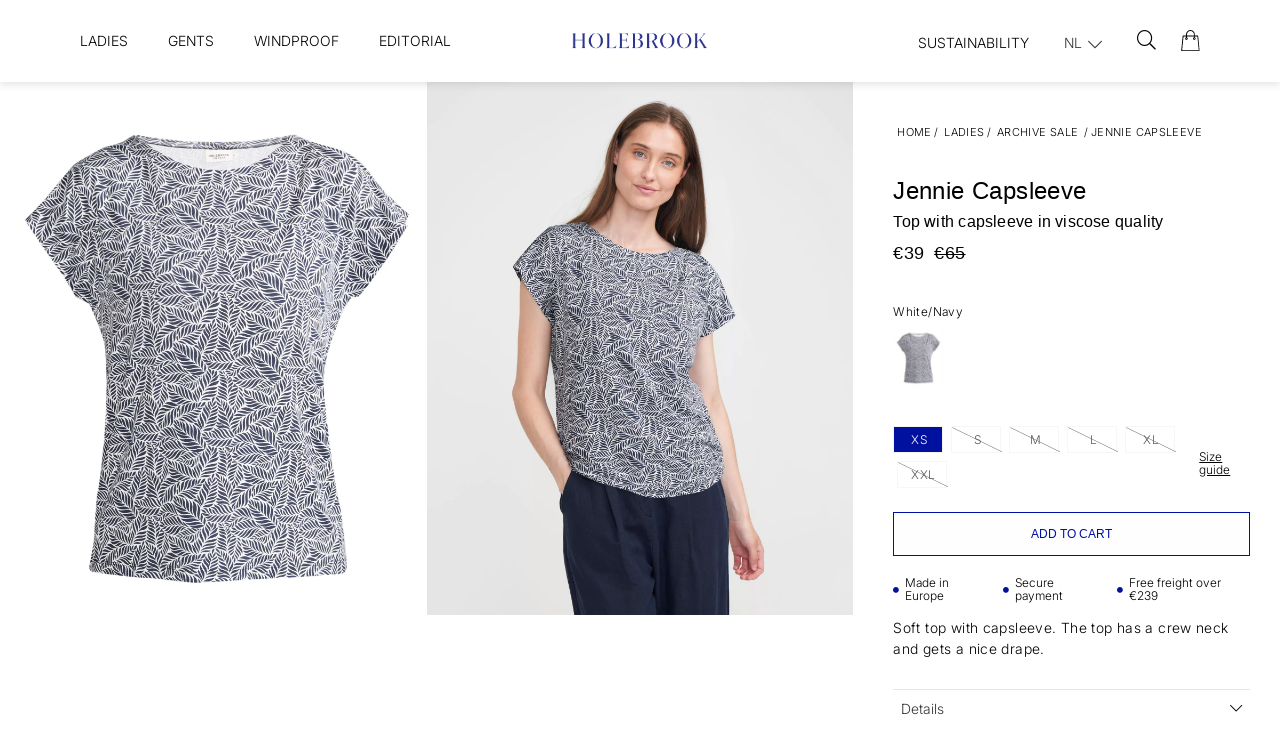

--- FILE ---
content_type: text/html;charset=UTF-8
request_url: https://www.holebrook.com/en-nl/article/jennie-capsleeve
body_size: 62250
content:
<!doctype html>
<html lang="en">
	<head>
		<meta charset="utf-8">
		<meta http-equiv="x-ua-compatible" content="ie=edge">
		<meta name="viewport" content="width=device-width, initial-scale=1">
		<meta property="og:image" content="https://media.viskanassets.com/v2/holebrookprod/normal/Holebrook_Jennie-Capsleeve_S32505_290_P.jpg"/>
				<meta property="og:image" content="https://media.viskanassets.com/v2/holebrookprod/normal/Holebrook_Jennie-Capsleeve_S32505_290_1.jpg"/>
				<meta property="og:image" content="https://media.viskanassets.com/v2/holebrookprod/normal/Holebrook_Jennie-Capsleeve_S32505_290_2.jpg"/>
				<meta property="og:image" content="https://media.viskanassets.com/v2/holebrookprod/normal/Holebrook_Jennie-Capsleeve_S32505_290_3.jpg"/>
				<meta property="product:price:currency" content="EUR">
		<meta property="product:price:amount" content="65.00">
					<meta property="product:sale_price:amount" content="39.00">
				<meta name="robots" content="index,follow"/>
	<meta name="description" content="Top with capsleeve in viscose quality"/>
<meta property="og:title" content="Jennie Capsleeve - Holebrook"/>
<meta property="og:description" content="Top with capsleeve in viscose quality"/>
<meta property="og:site_name" content="Holebrook"/>
<meta property="og:type" content="product"/>
<meta property="og:url" content="https://www.holebrook.com/en-nl/article/jennie-capsleeve"/>

<meta name="google-site-verification" content="r-nUoJiEcxb7Wk6E0p4Ek_h28dLVmSxqoUYcsx9dnXU"/>
<title>Jennie Capsleeve - Holebrook</title>
<link rel="canonical" href="https://www.holebrook.com/en-nl/article/jennie-capsleeve"/>

<link rel="alternate" hreflang="sv-se" href="https://www.holebrook.com/sv-se/article/jennie-capsleeve"/>
		<link rel="alternate" hreflang="en-au" href="https://www.holebrook.com/en-au/article/jennie-capsleeve"/>
		<link rel="alternate" hreflang="en-at" href="https://www.holebrook.com/en-at/article/jennie-capsleeve"/>
		<link rel="alternate" hreflang="en-be" href="https://www.holebrook.com/en-be/article/jennie-capsleeve"/>
		<link rel="alternate" hreflang="en-ca" href="https://www.holebrook.com/en-ca/article/jennie-capsleeve"/>
		<link rel="alternate" hreflang="en-dk" href="https://www.holebrook.com/en-dk/article/jennie-capsleeve"/>
		<link rel="alternate" hreflang="en-ee" href="https://www.holebrook.com/en-ee/article/jennie-capsleeve"/>
		<link rel="alternate" hreflang="en-fi" href="https://www.holebrook.com/en-fi/article/jennie-capsleeve"/>
		<link rel="alternate" hreflang="en-fr" href="https://www.holebrook.com/en-fr/article/jennie-capsleeve"/>
		<link rel="alternate" hreflang="en-de" href="https://www.holebrook.com/en-de/article/jennie-capsleeve"/>
		<link rel="alternate" hreflang="en-is" href="https://www.holebrook.com/en-is/article/jennie-capsleeve"/>
		<link rel="alternate" hreflang="en-ie" href="https://www.holebrook.com/en-ie/article/jennie-capsleeve"/>
		<link rel="alternate" hreflang="en-lv" href="https://www.holebrook.com/en-lv/article/jennie-capsleeve"/>
		<link rel="alternate" hreflang="en-lt" href="https://www.holebrook.com/en-lt/article/jennie-capsleeve"/>
		<link rel="alternate" hreflang="en-nl" href="https://www.holebrook.com/en-nl/article/jennie-capsleeve"/>
		<link rel="alternate" hreflang="en-no" href="https://www.holebrook.com/en-no/article/jennie-capsleeve"/>
		<link rel="alternate" hreflang="en-es" href="https://www.holebrook.com/en-es/article/jennie-capsleeve"/>
		<link rel="alternate" hreflang="en-ch" href="https://www.holebrook.com/en-ch/article/jennie-capsleeve"/>
		<link rel="alternate" hreflang="en-gb" href="https://www.holebrook.com/en-gb/article/jennie-capsleeve"/>
		<link rel="alternate" hreflang="en-us" href="https://www.holebrook.com/en-us/article/jennie-capsleeve"/>
		<link rel="alternate" hreflang="en-ax" href="https://www.holebrook.com/en-ax/article/jennie-capsleeve"/>
		<link rel="alternate" href="https://www.holebrook.com/" hreflang="x-default"/>
<script type="text/javascript">
		//<![CDATA[
		window.lipscoreInit = function() {
			lipscore.init({
				apiKey: "32dcd75a288b280b3bcdb854"
			});
		};
		(function() {
			var scr = document.createElement('script'); scr.async = 1;
			scr.src = "//static.lipscore.com/assets/en/lipscore-v1.js";
			document.getElementsByTagName('head')[0].appendChild(scr);
		})();
		//]]>
	</script>
<link rel="icon" type="image/png" href="https://media.viskanassets.com/v2/holebrookprod/original/new-favicon-16x16.png" sizes="16x16"/>
		<link rel="icon" type="image/png" href="https://media.viskanassets.com/v2/holebrookprod/original/new-favicon-24x24.png" sizes="24x24"/>
		<link rel="icon" type="image/png" href="https://media.viskanassets.com/v2/holebrookprod/original/new-favicon-32x32.png" sizes="32x32"/>
		<link rel="icon" type="image/png" href="https://media.viskanassets.com/v2/holebrookprod/original/new-favicon-48x48.png" sizes="48x48"/>
	<link rel="preload" href="https://cdn.viskan.com/V12/7.0.0/index.js" as="script">


<link rel="preload" href="/build/chunks/runtime~main-7741d2131ebd69f040cd.js" as="script">

<link rel="preload" href="/build/chunks/d9167feffd622223a9d5.js" as="script">

<link rel="preload" href="/build/chunks/68ed15f13d2835b73540.js" as="script">

<link rel="preload" href="/build/chunks/9d11fd8fb42b1f897453.js" as="script">

<link rel="preload" href="/build/chunks/7fe5a7229917c5d15690.js" as="script">

<link rel="preload" href="/build/chunks/d4472fd70cbfb60aa149.js" as="script">

<link rel="preload" href="/build/chunks/cad1e1e7d05c0bc7c46d.js" as="script">

<link rel="preload" href="/build/chunks/abbc2b8a3a6e32c26201.js" as="script">

<link rel="preload" href="/build/chunks/6e061cc14c07727f4894.js" as="script">

<link rel="preload" href="/build/chunks/a56dff1b039678667d2b.js" as="script">

<link rel="preload" href="/build/chunks/b5aa8216960e958eb01e.js" as="script">

<link rel="preload" href="/build/chunks/606511626b61e19f94f2.js" as="script">

<link rel="preload" href="/build/chunks/e067eccf91819370eb02.js" as="script">

<link rel="preload" href="/build/chunks/ece49fa827dda6c317a2.js" as="script">

<link rel="preload" href="/build/chunks/f34b467b2b28e2894884.js" as="script">

<link rel="preload" href="/build/chunks/dd7ab749eb0bb48019bd.js" as="script">



<link rel="preload" href="/build/chunks/slider-18db3da9d6fcd426de56.css" as="style">

<link rel="preload" href="/build/chunks/main-5599621750cf3538aded.css" as="style">


<link rel="preload" href="/customer.css" as="style">

<link rel="preload" href="https://cdn.viskan.com/font-awesome/releases/v5.15.1/webfonts/fa-light-300.woff2" as="font" type="font/woff2" crossorigin="anonymous">
	<link rel="preload" href="https://cdn.viskan.com/font-awesome/releases/v5.15.1/webfonts/fa-regular-400.woff2" as="font" type="font/woff2" crossorigin="anonymous">
	<link rel="preload" href="https://cdn.viskan.com/font-awesome/releases/v5.15.1/webfonts/fa-brands-400.woff2" as="font" type="font/woff2" crossorigin="anonymous">
	<link rel="preload" href="https://cdn.viskan.com/font-awesome/releases/v5.15.1/webfonts/fa-solid-900.woff2" as="font" type="font/woff2" crossorigin="anonymous">
<link rel="preconnect" href="https://media.viskanassets.com">
<script type="module" src="https://gallery.cevoid.com/index.js" defer></script>
</head>
	<body>
		<div class="Breakpoint-value"></div>
		<div id="Streamline">
			<script>
				//<![CDATA[
					window._streamline = window._streamline || {};
					window._streamline.siteContext = 

{
	"aggregateAttribute1Group": true,
	"aggregateAttribute2Group": false,
	"aggregateAttribute3Group": false,
	"articleUrlPrefix": "article",
	"club_id": "0",
	
	"cmsSettings": {
		"tags": { "article": "cms-article-x", "articleQuickBuy": "cms-article-quick-buy", "computedStyles": "cms-computed-styles", "css": "custom-css", "defaultTree": "estore", "footer": "cms-footer-x", "header": "cms-header-x", "styles": "cms-styles", "presetStyles": "cms-preset-styles", "computedPresetStyles": "cms-computed-preset-styles", "componentPresets": "cms-component-presets" }
	},
	"environment": "Production",
	"mediaConfig": {
		"mediaPath": "",
		"mediaServiceBaseURL": "https://media.viskanassets.com/v2/holebrookprod",
		"scalings": {"normal":{"name":"normal","width":800,"height":800,"fitIn":true},"thumbnail":{"name":"thumbnail","width":128,"height":128,"fitIn":true},"original":{"name":"original","width":2000,"height":2000,"fitIn":true},"large":{"name":"large","width":2048,"height":2048},"list":{"name":"list","width":1000,"height":1000,"fitIn":true,"quality":90}}
	},
	"dataCollector": {
		"endpoint": "",
		"instanceAlias": ""
	},
	"companyName": "Holebrook",
	"customer": {
		"isBusinessAllowed": false,
		"isPersonAllowed": true
	},
	"country_code": "NL",
	"countries": [{
			"id": 0,
			"iso": "SE",
			"language": "sv",
			"languageId": 1,
			"name": "Sverige",
			"shopable": true,
			"selectable": true,
			"handledAs": ""
		},{
			"id": 24,
			"iso": "AU",
			"language": "en",
			"languageId": 3,
			"name": "Australia",
			"shopable": true,
			"selectable": true,
			"handledAs": ""
		},{
			"id": 23,
			"iso": "AT",
			"language": "en",
			"languageId": 3,
			"name": "Austria",
			"shopable": true,
			"selectable": true,
			"handledAs": ""
		},{
			"id": 11,
			"iso": "BE",
			"language": "en",
			"languageId": 3,
			"name": "Belgium",
			"shopable": true,
			"selectable": true,
			"handledAs": ""
		},{
			"id": 27,
			"iso": "CA",
			"language": "en",
			"languageId": 3,
			"name": "Canada",
			"shopable": true,
			"selectable": true,
			"handledAs": ""
		},{
			"id": 12,
			"iso": "DK",
			"language": "en",
			"languageId": 3,
			"name": "Denmark",
			"shopable": true,
			"selectable": true,
			"handledAs": ""
		},{
			"id": 13,
			"iso": "EE",
			"language": "en",
			"languageId": 3,
			"name": "Estonia",
			"shopable": true,
			"selectable": true,
			"handledAs": ""
		},{
			"id": 1,
			"iso": "FI",
			"language": "en",
			"languageId": 3,
			"name": "Finland",
			"shopable": true,
			"selectable": true,
			"handledAs": ""
		},{
			"id": 14,
			"iso": "FR",
			"language": "en",
			"languageId": 3,
			"name": "France",
			"shopable": true,
			"selectable": true,
			"handledAs": ""
		},{
			"id": 22,
			"iso": "DE",
			"language": "en",
			"languageId": 3,
			"name": "Germany",
			"shopable": true,
			"selectable": true,
			"handledAs": ""
		},{
			"id": 25,
			"iso": "IS",
			"language": "en",
			"languageId": 3,
			"name": "Iceland",
			"shopable": true,
			"selectable": true,
			"handledAs": ""
		},{
			"id": 15,
			"iso": "IE",
			"language": "en",
			"languageId": 3,
			"name": "Ireland",
			"shopable": true,
			"selectable": true,
			"handledAs": ""
		},{
			"id": 17,
			"iso": "LV",
			"language": "en",
			"languageId": 3,
			"name": "Latvia",
			"shopable": true,
			"selectable": true,
			"handledAs": ""
		},{
			"id": 7,
			"iso": "LT",
			"language": "en",
			"languageId": 3,
			"name": "Lithuania",
			"shopable": true,
			"selectable": true,
			"handledAs": ""
		},{
			"id": 18,
			"iso": "NL",
			"language": "en",
			"languageId": 3,
			"name": "Netherlands",
			"shopable": true,
			"selectable": true,
			"handledAs": ""
		},{
			"id": 28,
			"iso": "NO",
			"language": "en",
			"languageId": 3,
			"name": "Norway",
			"shopable": true,
			"selectable": true,
			"handledAs": ""
		},{
			"id": 19,
			"iso": "ES",
			"language": "en",
			"languageId": 3,
			"name": "Spain",
			"shopable": true,
			"selectable": true,
			"handledAs": ""
		},{
			"id": 29,
			"iso": "CH",
			"language": "en",
			"languageId": 3,
			"name": "Switzerland",
			"shopable": true,
			"selectable": true,
			"handledAs": ""
		},{
			"id": 20,
			"iso": "GB",
			"language": "en",
			"languageId": 3,
			"name": "United Kingdom",
			"shopable": true,
			"selectable": true,
			"handledAs": ""
		},{
			"id": 30,
			"iso": "US",
			"language": "en",
			"languageId": 3,
			"name": "United States",
			"shopable": true,
			"selectable": true,
			"handledAs": ""
		},{
			"id": 26,
			"iso": "AX",
			"language": "en",
			"languageId": 3,
			"name": "Åland",
			"shopable": true,
			"selectable": true,
			"handledAs": ""
		}],
	
	"country_id": 18,
	"countryShopable": true,
	"countrySelectable": true,
	"countryHandledAs": "",
	"currency_code": "EUR",
	"currency_id": "1",
	
	"defaultLanguageId": 1,
	"lang_code_web": "en",
	"lang_id": 3,
	"loadCategoryOnArticle": false,
	"locale": "en-NL",
	"localePickerPath": "/locale/",
	"reCAPTCHASiteKey": "6LdHqBEUAAAAALG-INwaSDHoIS6Vlsxc7sHK-BvA",
	"searchUrlPrefix": "/search",
	"selectedPurchaseCountry": {
			"id": 18,
			"iso": "NL",
			"language": "en",
			"languageId": 3,
			"name": "Netherlands",
			"shopable": true,
			"selectable": true,
			"handledAs": ""
		},
	"settings": {
		"addArticleFilterToUrl": true,
		"articleRedirectNotFoundUrl": "",
		"daysAsBrandNew": 30,
		"excludeOutOfStockListArticles": true,
		"excludeOutOfStockRelatedArticles": true,
		"articleStoreEnabled": false,
		"checkMediaEnabled": true,
		"ingridShippingAssistantEnabled": false,
		"ingridShippingAssistantEnabled_country": false,
		"klarnaShippingAssistantEnabled": false,
		"klarnaShippingAssistantEnabled_country": false,
		"klarnaSeparateShippingAddressEnabled": false,
		"remarketing": true,
		"useArticleQuickBuyLayout": true,
		"receiptUrlPath": "receipt",
		"termsUrlPath": "terms-and-conditions",
		"checkoutUrl": "checkout",
		"hideZeroPrice": false,
		"showLowestPrice": false,
		"lowestPricePrefixText": "",
		"lowestPriceSuffixText": "",
		"articleListWithPrentypes": false,
		"isSizeMatchRequired": false,
		"useFallbackImageForSize": false,
		"isAttr3MatchRequired": false,
		"useFallbackImageGlobal": false,
		"receiptLayout": "default",
		"noPreselectAttribute1": false,
		"noPreselectAttribute2": false,
		"noPreselectAttribute3": false,
		"disableExVATForB2B": false,
		"showPricesExVAT": false,
		"calculateDiscountPercentFromLowestPrice": false,
		"ingridTrackingWidgetEnabled": false,
		"hideLowestPriceForSpecificOfferTypes": "",
		"improvedPaginationSeo": true,
		"paginatedPageName": "",
		"lowLevelUpdateEnabled": false,
		"uniqueBrandNewBadge": "",
		"uniqueSaleBadge": ""
	},
	"thirdParty": {
		"googleAnalyticsId": "",
		"googleTagManagerId": "GTM-MH9R545",
		"googleAnalyticsUa": true,
		"googleAnalytics4": true,
		"googlePersonalDataEmail": false,
		"googlePersonalDataEmailSha1": false,
		"googlePersonalDataFirstName": false,
		"googlePersonalDataLastName": false,
		"googlePersonalDataStreetAddress": false,
		"googlePersonalDataZipCode": false,
		"googlePersonalDataCity": false,
		"googlePersonalDataCountry": false,
		"googlePersonalDataPhoneNumber": false,
		"piwikId": "",
		"piwikInstanceAddress": "",
		"getLipscoreOrderDataFromAPI": false,
		"imboxId": ""
	},
	"localeMode": "LANGUAGE_AND_COUNTRY_IN_PATH",
	"useLookup": true,
	"sellerId": -1
}
;
					window._streamline.customerOnLoadStatus = 
		{
			"logged_in": false,
			"logged_in_level": 0,
			"person_flg": true
		}
	;
					window.__PRELOADED_STREAMLINE_STATE__ = 

		{
			
					article: {
						article: {"link_friendly_name":"jennie-capsleeve","art_id":939,"defaultCategory":{},"brandnew":false,"articleCampaigns":[{"camp_id":1220,"customerType":-1,"offertype_id":6,"camp_name":"Archive Sale - 40% NL","camp_name2":"","camp_desc":"","skuIds":[14733,14731,14730,14729,14732,14734],"propertyKeys":[],"parameters":[]}],"inStoreStock":false,"incomingInStock":false,"brandName":"","art_desc":"\u003Cdiv\u003ETop with capsleeve in viscose quality\u003C/div\u003E","articleCategories":[{"default_flg":false,"category":{"cat_id":1056,"catname":"Archive Sale","link_friendly_name":"collections/previous-collections/ladies/","hierarchy":{"level":4,"level_3":157,"level_4":1056}}}],"inStock":true,"brand":{},"propertyKeys":[{"usedForFilter":true,"keygroup":"","propertykey_name_internal":"Bleach Symbol","propertykey_name":"Bleach Symbol","propertykey_desc":"","propertyValues":[{"propertyvalue":"Do_not_use_blech.png","propertyvalue_desc":"","propertyvalue_internal":"1-S32505-2","propertyvalue_id":10798}]},{"usedForFilter":true,"keygroup":"","propertykey_name_internal":"Collection","propertykey_name":"Collection","propertykey_desc":"","propertyValues":[{"propertyvalue":"23-1","propertyvalue_desc":"","propertyvalue_internal":"23-1","propertyvalue_id":10813}]},{"usedForFilter":true,"keygroup":"","propertykey_name_internal":"Composition","propertykey_name":"Composition","propertykey_desc":"","propertyValues":[{"propertyvalue":"93% Viscose/ 7% Elastane","propertyvalue_desc":"","propertyvalue_internal":"93% Viscose/ 7% Elastane","propertyvalue_id":5012}]},{"usedForFilter":true,"keygroup":"","propertykey_name_internal":"Details1","propertykey_name":"Details1","propertykey_desc":"","propertyValues":[{"propertyvalue":"Soft viscose blend","propertyvalue_desc":"","propertyvalue_internal":"S32505-10000","propertyvalue_id":10859}]},{"usedForFilter":true,"keygroup":"","propertykey_name_internal":"Details2","propertykey_name":"Details2","propertykey_desc":"","propertyValues":[{"propertyvalue":"Crew neck","propertyvalue_desc":"","propertyvalue_internal":"S32505-20000","propertyvalue_id":10913}]},{"usedForFilter":true,"keygroup":"","propertykey_name_internal":"Details3","propertykey_name":"Details3","propertykey_desc":"","propertyValues":[{"propertyvalue":"Regular fit","propertyvalue_desc":"","propertyvalue_internal":"S32505-30000","propertyvalue_id":10967}]},{"usedForFilter":true,"keygroup":"","propertykey_name_internal":"Details4","propertykey_name":"Details4","propertykey_desc":"","propertyValues":[{"propertyvalue":"Produced in Europe","propertyvalue_desc":"","propertyvalue_internal":"S32505-40000","propertyvalue_id":11022}]},{"usedForFilter":true,"keygroup":"","propertykey_name_internal":"Dry Clean Symbol","propertykey_name":"Dry Clean Symbol","propertykey_desc":"","propertyValues":[{"propertyvalue":"Dry_clean_with_actual_chemicals_gentle.png","propertyvalue_desc":"","propertyvalue_internal":"1-S32505-2","propertyvalue_id":11139}]},{"usedForFilter":true,"keygroup":"","propertykey_name_internal":"Drying","propertykey_name":"Drying","propertykey_desc":"","propertyValues":[{"propertyvalue":"Stretch when wet to shape. Do not tumble dry","propertyvalue_desc":"","propertyvalue_internal":"1-S32505-2","propertyvalue_id":11202}]},{"usedForFilter":true,"keygroup":"","propertykey_name_internal":"Drying Symbol","propertykey_name":"Drying Symbol","propertykey_desc":"","propertyValues":[{"propertyvalue":"Hang_to_dry.png","propertyvalue_desc":"","propertyvalue_internal":"1-S32505-2","propertyvalue_id":11264}]},{"usedForFilter":true,"keygroup":"","propertykey_name_internal":"Gender","propertykey_name":"Gender","propertykey_desc":"","propertyValues":[{"propertyvalue":"Woman","propertyvalue_desc":"","propertyvalue_internal":"WOMAN","propertyvalue_id":8434}]},{"usedForFilter":true,"keygroup":"","propertykey_name_internal":"Ironing","propertykey_name":"Ironing","propertykey_desc":"","propertyValues":[{"propertyvalue":"Iron inside out","propertyvalue_desc":"","propertyvalue_internal":"1-S32505-2","propertyvalue_id":11327}]},{"usedForFilter":true,"keygroup":"","propertykey_name_internal":"Ironing Symbol","propertykey_name":"Ironing Symbol","propertykey_desc":"","propertyValues":[{"propertyvalue":"Iron_in_medium_temperature.png","propertyvalue_desc":"","propertyvalue_internal":"1-S32505-2","propertyvalue_id":11389}]},{"usedForFilter":true,"keygroup":"","propertykey_name_internal":"Main Group","propertykey_name":"Main Group","propertykey_desc":"","propertyValues":[{"propertyvalue":"TOP","propertyvalue_desc":"","propertyvalue_internal":"TOP","propertyvalue_id":1326}]},{"usedForFilter":true,"keygroup":"","propertykey_name_internal":"Product Group","propertykey_name":"Product Group","propertykey_desc":"","propertyValues":[{"propertyvalue":"93% Viscose/ 7% Elastane","propertyvalue_desc":"","propertyvalue_internal":"93% Viscose/ 7% Elastane","propertyvalue_id":5021}]},{"usedForFilter":true,"keygroup":"","propertykey_name_internal":"Product Type","propertykey_name":"Product Type","propertykey_desc":"","propertyValues":[{"propertyvalue":"Jersey","propertyvalue_desc":"","propertyvalue_internal":"Jersey","propertyvalue_id":1356}]},{"usedForFilter":true,"keygroup":"","propertykey_name_internal":"Washing","propertykey_name":"Washing","propertykey_desc":"","propertyValues":[{"propertyvalue":"Wash with similar colours, inside out. Max shrinkage 5 %","propertyvalue_desc":"","propertyvalue_internal":"1-S32505-2","propertyvalue_id":11456}]},{"usedForFilter":true,"keygroup":"","propertykey_name_internal":"Washing Symbol","propertykey_name":"Washing Symbol","propertykey_desc":"","propertyValues":[{"propertyvalue":"Machine_wash_40_gentle_wash.png","propertyvalue_desc":"","propertyvalue_internal":"1-S32505-2","propertyvalue_id":11519}]}],"articleAttributes":[{"sku_id":14733,"attr1_id":72,"attr2_id":21,"attr3_id":0,"pluno":"7314830112493","ean13":"7314830112493","supplierNo":"7314830112493","weight":"300.00","width":"0","height":"0","length":"0","volume":0,"extra_1":"","extra_2":"","extra_3":"","skuStatus":"FOR_SALE","brandnew":false,"inStock":true,"inStoreStock":false,"incomingInStock":false,"stockBalance":1,"incomingStockBalance":0,"closestEstimatedShippingDate":null,"del_dat":null,"articlePrice":{"club_id":0,"price_sales":39,"price_sales_exvat":32.23,"price_org":65,"price_org_exvat":53.72,"price_rec":0,"price_rec_exvat":0,"price_unit":0,"price_unit_exvat":0,"vat":0.21,"camp_id":1220,"lowestPrice":0.0,"offertype_id":6,"isPriceCampaign":true},"rentalPeriods":[],"attribute1":{"attr1_id":72,"attr1_no":"126","rgb_code":"","colorGroup":"Navy","attr1_code":"White/Navy","attr1_desc":""},"attribute2":{"attr2_id":21,"attr2_no":"02","attr2_code":"XS","attr2_desc":"","sort":10},"attribute3":{"attr3_id":0,"attr3_no":"","attr3_code":"(Ingen)","attr3_desc":"(Ingen)"},"propertyKeys":[]},{"sku_id":14731,"attr1_id":72,"attr2_id":18,"attr3_id":0,"pluno":"7314830112509","ean13":"7314830112509","supplierNo":"7314830112509","weight":"300.00","width":"0","height":"0","length":"0","volume":0,"extra_1":"","extra_2":"","extra_3":"","skuStatus":"FOR_SALE","brandnew":false,"inStock":false,"inStoreStock":false,"incomingInStock":false,"stockBalance":0,"incomingStockBalance":0,"closestEstimatedShippingDate":null,"del_dat":null,"articlePrice":{"club_id":0,"price_sales":39,"price_sales_exvat":32.23,"price_org":65,"price_org_exvat":53.72,"price_rec":0,"price_rec_exvat":0,"price_unit":0,"price_unit_exvat":0,"vat":0.21,"camp_id":1220,"lowestPrice":0.0,"offertype_id":6,"isPriceCampaign":true},"rentalPeriods":[],"attribute1":{"attr1_id":72,"attr1_no":"126","rgb_code":"","colorGroup":"Navy","attr1_code":"White/Navy","attr1_desc":""},"attribute2":{"attr2_id":18,"attr2_no":"03","attr2_code":"S","attr2_desc":"","sort":11},"attribute3":{"attr3_id":0,"attr3_no":"","attr3_code":"(Ingen)","attr3_desc":"(Ingen)"},"propertyKeys":[]},{"sku_id":14730,"attr1_id":72,"attr2_id":16,"attr3_id":0,"pluno":"7314830112516","ean13":"7314830112516","supplierNo":"7314830112516","weight":"300.00","width":"0","height":"0","length":"0","volume":0,"extra_1":"","extra_2":"","extra_3":"","skuStatus":"FOR_SALE","brandnew":false,"inStock":false,"inStoreStock":false,"incomingInStock":false,"stockBalance":0,"incomingStockBalance":0,"closestEstimatedShippingDate":null,"del_dat":null,"articlePrice":{"club_id":0,"price_sales":39,"price_sales_exvat":32.23,"price_org":65,"price_org_exvat":53.72,"price_rec":0,"price_rec_exvat":0,"price_unit":0,"price_unit_exvat":0,"vat":0.21,"camp_id":1220,"lowestPrice":0.0,"offertype_id":6,"isPriceCampaign":true},"rentalPeriods":[],"attribute1":{"attr1_id":72,"attr1_no":"126","rgb_code":"","colorGroup":"Navy","attr1_code":"White/Navy","attr1_desc":""},"attribute2":{"attr2_id":16,"attr2_no":"04","attr2_code":"M","attr2_desc":"","sort":13},"attribute3":{"attr3_id":0,"attr3_no":"","attr3_code":"(Ingen)","attr3_desc":"(Ingen)"},"propertyKeys":[]},{"sku_id":14729,"attr1_id":72,"attr2_id":14,"attr3_id":0,"pluno":"7314830112523","ean13":"7314830112523","supplierNo":"7314830112523","weight":"300.00","width":"0","height":"0","length":"0","volume":0,"extra_1":"","extra_2":"","extra_3":"","skuStatus":"FOR_SALE","brandnew":false,"inStock":false,"inStoreStock":false,"incomingInStock":false,"stockBalance":0,"incomingStockBalance":0,"closestEstimatedShippingDate":null,"del_dat":null,"articlePrice":{"club_id":0,"price_sales":39,"price_sales_exvat":32.23,"price_org":65,"price_org_exvat":53.72,"price_rec":0,"price_rec_exvat":0,"price_unit":0,"price_unit_exvat":0,"vat":0.21,"camp_id":1220,"lowestPrice":0.0,"offertype_id":6,"isPriceCampaign":true},"rentalPeriods":[],"attribute1":{"attr1_id":72,"attr1_no":"126","rgb_code":"","colorGroup":"Navy","attr1_code":"White/Navy","attr1_desc":""},"attribute2":{"attr2_id":14,"attr2_no":"05","attr2_code":"L","attr2_desc":"","sort":14},"attribute3":{"attr3_id":0,"attr3_no":"","attr3_code":"(Ingen)","attr3_desc":"(Ingen)"},"propertyKeys":[]},{"sku_id":14732,"attr1_id":72,"attr2_id":20,"attr3_id":0,"pluno":"7314830112530","ean13":"7314830112530","supplierNo":"7314830112530","weight":"300.00","width":"0","height":"0","length":"0","volume":0,"extra_1":"","extra_2":"","extra_3":"","skuStatus":"FOR_SALE","brandnew":false,"inStock":false,"inStoreStock":false,"incomingInStock":false,"stockBalance":0,"incomingStockBalance":0,"closestEstimatedShippingDate":null,"del_dat":null,"articlePrice":{"club_id":0,"price_sales":39,"price_sales_exvat":32.23,"price_org":65,"price_org_exvat":53.72,"price_rec":0,"price_rec_exvat":0,"price_unit":0,"price_unit_exvat":0,"vat":0.21,"camp_id":1220,"lowestPrice":0.0,"offertype_id":6,"isPriceCampaign":true},"rentalPeriods":[],"attribute1":{"attr1_id":72,"attr1_no":"126","rgb_code":"","colorGroup":"Navy","attr1_code":"White/Navy","attr1_desc":""},"attribute2":{"attr2_id":20,"attr2_no":"06","attr2_code":"XL","attr2_desc":"","sort":16},"attribute3":{"attr3_id":0,"attr3_no":"","attr3_code":"(Ingen)","attr3_desc":"(Ingen)"},"propertyKeys":[]},{"sku_id":14734,"attr1_id":72,"attr2_id":22,"attr3_id":0,"pluno":"7314830117931","ean13":"7314830117931","supplierNo":"7314830117931","weight":"300.00","width":"0","height":"0","length":"0","volume":0,"extra_1":"","extra_2":"","extra_3":"","skuStatus":"FOR_SALE","brandnew":false,"inStock":false,"inStoreStock":false,"incomingInStock":false,"stockBalance":0,"incomingStockBalance":0,"closestEstimatedShippingDate":null,"del_dat":null,"articlePrice":{"club_id":0,"price_sales":39,"price_sales_exvat":32.23,"price_org":65,"price_org_exvat":53.72,"price_rec":0,"price_rec_exvat":0,"price_unit":0,"price_unit_exvat":0,"vat":0.21,"camp_id":1220,"lowestPrice":0.0,"offertype_id":6,"isPriceCampaign":true},"rentalPeriods":[],"attribute1":{"attr1_id":72,"attr1_no":"126","rgb_code":"","colorGroup":"Navy","attr1_code":"White/Navy","attr1_desc":""},"attribute2":{"attr2_id":22,"attr2_no":"07","attr2_code":"XXL","attr2_desc":"","sort":17},"attribute3":{"attr3_id":0,"attr3_no":"","attr3_code":"(Ingen)","attr3_desc":"(Ingen)"},"propertyKeys":[]}],"art_desc2":"\u003Cdiv\u003ESoft top with capsleeve. The top has a crew neck and gets a nice drape. \u003C/div\u003E","artname":"Jennie Capsleeve","meta_description":"","virtual_flg":false,"prentypes":[],"relatedArticles":[],"articleAttributeMedias":[{"art_id":939,"attr1_id":32,"attr2_id":0,"attr3_id":0,"media_id":13649,"row_id":1010,"imagetype":"Front","media":{"filename":"Holebrook_Jennie-Capsleeve_S32505_290_P.jpg","image_width":1600,"image_height":2000,"media_type":"JPG","alternativeText":"","media_desc":"Holebrook_Jennie-Capsleeve_S32505_290_P.jpg"},"sort":0},{"art_id":939,"attr1_id":32,"attr2_id":0,"attr3_id":0,"media_id":13646,"row_id":1011,"imagetype":"Back","media":{"filename":"Holebrook_Jennie-Capsleeve_S32505_290_1.jpg","image_width":1600,"image_height":2000,"media_type":"JPG","alternativeText":"","media_desc":"Holebrook_Jennie-Capsleeve_S32505_290_1.jpg"},"sort":0},{"art_id":939,"attr1_id":32,"attr2_id":0,"attr3_id":0,"media_id":13647,"row_id":1020,"imagetype":"List","media":{"filename":"Holebrook_Jennie-Capsleeve_S32505_290_2.jpg","image_width":1600,"image_height":2000,"media_type":"JPG","alternativeText":"","media_desc":"Holebrook_Jennie-Capsleeve_S32505_290_2.jpg"},"sort":0},{"art_id":939,"attr1_id":32,"attr2_id":0,"attr3_id":0,"media_id":13648,"row_id":1020,"imagetype":"List","media":{"filename":"Holebrook_Jennie-Capsleeve_S32505_290_3.jpg","image_width":1600,"image_height":2000,"media_type":"JPG","alternativeText":"","media_desc":"Holebrook_Jennie-Capsleeve_S32505_290_3.jpg"},"sort":0},{"art_id":939,"attr1_id":39,"attr2_id":0,"attr3_id":0,"media_id":13653,"row_id":1010,"imagetype":"Front","media":{"filename":"Holebrook_Jennie-Capsleeve_S32505_291_P.jpg","image_width":1600,"image_height":2000,"media_type":"JPG","alternativeText":"","media_desc":"Holebrook_Jennie-Capsleeve_S32505_291_P.jpg"},"sort":0},{"art_id":939,"attr1_id":39,"attr2_id":0,"attr3_id":0,"media_id":13650,"row_id":1011,"imagetype":"Back","media":{"filename":"Holebrook_Jennie-Capsleeve_S32505_291_1.jpg","image_width":1600,"image_height":2000,"media_type":"JPG","alternativeText":"","media_desc":"Holebrook_Jennie-Capsleeve_S32505_291_1.jpg"},"sort":0},{"art_id":939,"attr1_id":39,"attr2_id":0,"attr3_id":0,"media_id":13651,"row_id":1020,"imagetype":"List","media":{"filename":"Holebrook_Jennie-Capsleeve_S32505_291_2.jpg","image_width":1600,"image_height":2000,"media_type":"JPG","alternativeText":"","media_desc":"Holebrook_Jennie-Capsleeve_S32505_291_2.jpg"},"sort":0},{"art_id":939,"attr1_id":39,"attr2_id":0,"attr3_id":0,"media_id":13652,"row_id":1020,"imagetype":"List","media":{"filename":"Holebrook_Jennie-Capsleeve_S32505_291_3.jpg","image_width":1600,"image_height":2000,"media_type":"JPG","alternativeText":"","media_desc":"Holebrook_Jennie-Capsleeve_S32505_291_3.jpg"},"sort":0},{"art_id":939,"attr1_id":57,"attr2_id":0,"attr3_id":0,"media_id":13657,"row_id":1010,"imagetype":"Front","media":{"filename":"Holebrook_Jennie-Capsleeve_S32505_729_P.jpg","image_width":1600,"image_height":2000,"media_type":"JPG","alternativeText":"","media_desc":"Holebrook_Jennie-Capsleeve_S32505_729_P.jpg"},"sort":0},{"art_id":939,"attr1_id":57,"attr2_id":0,"attr3_id":0,"media_id":13654,"row_id":1011,"imagetype":"Back","media":{"filename":"Holebrook_Jennie-Capsleeve_S32505_729_1.jpg","image_width":1600,"image_height":2000,"media_type":"JPG","alternativeText":"","media_desc":"Holebrook_Jennie-Capsleeve_S32505_729_1.jpg"},"sort":0},{"art_id":939,"attr1_id":57,"attr2_id":0,"attr3_id":0,"media_id":13655,"row_id":1020,"imagetype":"List","media":{"filename":"Holebrook_Jennie-Capsleeve_S32505_729_2.jpg","image_width":1600,"image_height":2000,"media_type":"JPG","alternativeText":"","media_desc":"Holebrook_Jennie-Capsleeve_S32505_729_2.jpg"},"sort":0},{"art_id":939,"attr1_id":57,"attr2_id":0,"attr3_id":0,"media_id":13656,"row_id":1020,"imagetype":"List","media":{"filename":"Holebrook_Jennie-Capsleeve_S32505_729_3.jpg","image_width":1600,"image_height":2000,"media_type":"JPG","alternativeText":"","media_desc":"Holebrook_Jennie-Capsleeve_S32505_729_3.jpg"},"sort":0},{"art_id":939,"attr1_id":72,"attr2_id":0,"attr3_id":0,"media_id":14345,"row_id":1010,"imagetype":"Front","media":{"filename":"Holebrook_Jennie-Capsleeve_S32505_126_P.jpg","image_width":1600,"image_height":2000,"media_type":"JPG","alternativeText":"","media_desc":"Holebrook_Jennie-Capsleeve_S32505_126_P.jpg"},"sort":0},{"art_id":939,"attr1_id":72,"attr2_id":0,"attr3_id":0,"media_id":14344,"row_id":1011,"imagetype":"Back","media":{"filename":"Holebrook_Jennie-Capsleeve_S32505_126_1.jpg","image_width":1600,"image_height":2000,"media_type":"JPG","alternativeText":"","media_desc":"Holebrook_Jennie-Capsleeve_S32505_126_1.jpg"},"sort":0},{"art_id":939,"attr1_id":149,"attr2_id":0,"attr3_id":0,"media_id":13645,"row_id":1010,"imagetype":"Front","media":{"filename":"Holebrook_Jennie-Capsleeve_S32505_249_P.jpg","image_width":1600,"image_height":2000,"media_type":"JPG","alternativeText":"","media_desc":"Holebrook_Jennie-Capsleeve_S32505_249_P.jpg"},"sort":0},{"art_id":939,"attr1_id":149,"attr2_id":0,"attr3_id":0,"media_id":13642,"row_id":1011,"imagetype":"Back","media":{"filename":"Holebrook_Jennie-Capsleeve_S32505_249_1.jpg","image_width":1600,"image_height":2000,"media_type":"JPG","alternativeText":"","media_desc":"Holebrook_Jennie-Capsleeve_S32505_249_1.jpg"},"sort":0},{"art_id":939,"attr1_id":149,"attr2_id":0,"attr3_id":0,"media_id":13643,"row_id":1020,"imagetype":"List","media":{"filename":"Holebrook_Jennie-Capsleeve_S32505_249_2.jpg","image_width":1600,"image_height":2000,"media_type":"JPG","alternativeText":"","media_desc":"Holebrook_Jennie-Capsleeve_S32505_249_2.jpg"},"sort":0},{"art_id":939,"attr1_id":149,"attr2_id":0,"attr3_id":0,"media_id":13644,"row_id":1020,"imagetype":"List","media":{"filename":"Holebrook_Jennie-Capsleeve_S32505_249_3.jpg","image_width":1600,"image_height":2000,"media_type":"JPG","alternativeText":"","media_desc":"Holebrook_Jennie-Capsleeve_S32505_249_3.jpg"},"sort":0},{"art_id":939,"attr1_id":169,"attr2_id":0,"attr3_id":0,"media_id":14349,"row_id":1010,"imagetype":"Front","media":{"filename":"Holebrook_Jennie-Capsleeve_S32505_485_P.jpg","image_width":1600,"image_height":2000,"media_type":"JPG","alternativeText":"","media_desc":"Holebrook_Jennie-Capsleeve_S32505_485_P.jpg"},"sort":0},{"art_id":939,"attr1_id":169,"attr2_id":0,"attr3_id":0,"media_id":14346,"row_id":1011,"imagetype":"Back","media":{"filename":"Holebrook_Jennie-Capsleeve_S32505_485_1.jpg","image_width":1600,"image_height":2000,"media_type":"JPG","alternativeText":"","media_desc":"Holebrook_Jennie-Capsleeve_S32505_485_1.jpg"},"sort":0},{"art_id":939,"attr1_id":169,"attr2_id":0,"attr3_id":0,"media_id":14347,"row_id":1020,"imagetype":"List","media":{"filename":"Holebrook_Jennie-Capsleeve_S32505_485_2.jpg","image_width":1600,"image_height":2000,"media_type":"JPG","alternativeText":"","media_desc":"Holebrook_Jennie-Capsleeve_S32505_485_2.jpg"},"sort":0},{"art_id":939,"attr1_id":169,"attr2_id":0,"attr3_id":0,"media_id":14348,"row_id":1020,"imagetype":"List","media":{"filename":"Holebrook_Jennie-Capsleeve_S32505_485_3.jpg","image_width":1600,"image_height":2000,"media_type":"JPG","alternativeText":"","media_desc":"Holebrook_Jennie-Capsleeve_S32505_485_3.jpg"},"sort":0}],"articleType":"normal","bulky_flg":false,"art_no":"S32505","meta_title":"","relatedArticleGroupNames":[]}
					},
				
			app: {
				category: {
					

					article: {"categoryId":1004,"categoryName":"article","content":"[{\"type\":\"CONTAINER_01\",\"props\":{\"animation\":\"none\",\"duration\":2000,\"iterations\":1,\"class\":\"\",\"hideOnMobile\":true,\"hideOnTablet\":true,\"hideOnDesktop\":true,\"conditionTrigger\":\"NONE\",\"conditionVariable\":\"NONE\",\"conditionOperator\":\"TRUE\",\"conditionValue\":\"\",\"conditionAction\":\"SHOW\",\"componentName\":\"Container Article\",\"styleClasses\":{\"Container\":\"\"}},\"children\":[{\"type\":\"GRID_01\",\"props\":{\"gutter\":false,\"equalHeight\":false,\"vertical\":\"top\",\"horizontal\":\"left\",\"class\":\"\",\"componentName\":\"Grid\"},\"children\":[{\"type\":\"CELL_01\",\"props\":{\"lg-size\":\"full\",\"md-size\":\"full\",\"size\":\"full\",\"u-lg-flexOrder\":\"None\",\"u-md-flexOrder\":\"None\",\"u-sm-flexOrder\":\"None\",\"class\":\"\",\"componentName\":\"Cell\",\"styleClasses\":{\"Cell\":\"\"}},\"children\":[{\"type\":\"CONTAINER_01\",\"props\":{\"animation\":\"none\",\"duration\":2000,\"iterations\":1,\"class\":\"header-top\",\"hideOnMobile\":true,\"hideOnTablet\":true,\"hideOnDesktop\":false,\"conditionTrigger\":\"VARIABLE\",\"conditionVariable\":\"router.canonicalPath\",\"conditionOperator\":\"CONTAINS\",\"conditionValue\":\"en-gb\",\"conditionAction\":\"SHOW\",\"componentName\":\"Brexit\",\"styleClasses\":{\"Container\":\"Preset-Container-Margin Preset-Container-Padding SimpleStyles-17392794343635328-Container\"},\"regexResult\":\"True\",\"showWhen\":\"always\",\"simpleStylesObject\":{\"SimpleStyles-17392794343635328-Container\":{\"backgroundColor\":\"#F5F3ED !important\",\".Breakpoint--lg \u0026\":{}}},\"simpleStylesString\":\".SimpleStyles-17392794343635328-Container {\\n  background-color: #F5F3ED !important;\\n}\",\"classToAddAfterDelayOnMount\":\"\",\"delayToAddClassOnMount\":0,\"classToAddWhenInView\":\"\",\"percentageFromInView\":0},\"children\":[{\"type\":\"GRID_01\",\"props\":{\"gutter\":true,\"equalHeight\":false,\"vertical\":\"middle\",\"horizontal\":\"left\",\"class\":\"\",\"componentName\":\"Grid\"},\"children\":[{\"type\":\"CELL_01\",\"props\":{\"lg-size\":\"3of12\",\"md-size\":\"hidden\",\"size\":\"hidden\",\"u-lg-flexOrder\":\"None\",\"u-md-flexOrder\":\"None\",\"u-sm-flexOrder\":\"None\",\"class\":\"\",\"animation\":\"none\",\"duration\":2000,\"iterations\":1,\"componentName\":\"Cell\",\"styleClasses\":{\"Cell\":\"\"}},\"children\":[{\"type\":\"HTML_ADVANCED\",\"props\":{\"html\":\"\u003Cdiv class\u003D\\\"lipscore-service-review-badge-small-long lipscore-no-border\\\"\\n    data-ls-widget-height\u003D\\\"35px\\\"\\n    data-ls-widget-width\u003D\\\"350px\\\"\u003E\\n\u003C/div\u003E\",\"componentName\":\"Html Advanced Lipscore Header\"},\"children\":[],\"id\":1739279434364736,\"copyTime\":\"9 Nov 20:35:34\"}],\"id\":17392794343643368},{\"type\":\"CELL_01\",\"props\":{\"lg-size\":\"6of12\",\"md-size\":\"full\",\"size\":\"full\",\"u-lg-flexOrder\":\"None\",\"u-md-flexOrder\":\"None\",\"u-sm-flexOrder\":\"None\",\"class\":\"\",\"animation\":\"none\",\"duration\":2000,\"iterations\":1,\"componentName\":\"Cell\",\"styleClasses\":{\"Cell\":\"\"}},\"children\":[{\"type\":\"TEXT\",\"props\":{\"content\":\"\u003Cp class\u003D\\\"Preset-Primary-Font-Family\\\" style\u003D\\\"text-align: center;\\\"\u003EDue to brexit there will be extra charges when shopping from the UK\u003C/p\u003E\",\"componentName\":\"Text\",\"styleClasses\":{\"Text\":\"SimpleStyles-17392794343642252-Text Preset-Primary-Text\"},\"simpleStylesObject\":{\"SimpleStyles-17392794343642252-Text\":{\"paddingTop\":\"4px !important\",\"paddingBottom\":\"4px !important\",\"textTransform\":\"uppercase !important\",\"fontSize\":\"12px !important\"}},\"simpleStylesString\":\".SimpleStyles-17392794343642252-Text {\\n  padding-top: 4px !important;\\n  padding-bottom: 4px !important;\\n  text-transform: uppercase !important;\\n  font-size: 12px !important;\\n}\"},\"children\":[],\"id\":17392794343642252,\"searchableContent\":\"Due to brexit there will be extra charges when shopping from the UK\"},{\"type\":\"CONTAINER_01\",\"props\":{\"animation\":\"none\",\"duration\":2000,\"iterations\":1,\"class\":\"\",\"hideOnMobile\":false,\"hideOnTablet\":false,\"hideOnDesktop\":false,\"conditionTrigger\":\"NONE\",\"conditionVariable\":\"NONE\",\"conditionOperator\":\"TRUE\",\"regexResult\":\"True\",\"conditionValue\":\"\",\"conditionAction\":\"SHOW\",\"componentName\":\"Container Usp Hidden\",\"styleClasses\":{\"Container\":\"Preset-Container-Max-Width Preset-Container-Margin Preset-Container-Padding\"}},\"children\":[{\"type\":\"GRID_01\",\"props\":{\"gutter\":false,\"equalHeight\":false,\"vertical\":\"top\",\"horizontal\":\"left\",\"class\":\"\",\"componentName\":\"Grid\"},\"children\":[{\"type\":\"CELL_01\",\"props\":{\"lg-size\":\"4of12\",\"md-size\":\"4of12\",\"size\":\"4of12\",\"u-lg-flexOrder\":\"None\",\"u-md-flexOrder\":\"None\",\"u-sm-flexOrder\":\"None\",\"class\":\"\",\"animation\":\"none\",\"duration\":2000,\"iterations\":1,\"componentName\":\"Cell\",\"styleClasses\":{\"Cell\":\"\"}},\"children\":[{\"type\":\"CONTAINER_01\",\"props\":{\"animation\":\"none\",\"duration\":2000,\"iterations\":1,\"class\":\"\",\"hideOnMobile\":true,\"hideOnTablet\":true,\"hideOnDesktop\":true,\"conditionTrigger\":\"NONE\",\"conditionVariable\":\"NONE\",\"conditionOperator\":\"TRUE\",\"regexResult\":\"True\",\"conditionValue\":\"\",\"conditionAction\":\"SHOW\",\"componentName\":\"Container\",\"styleClasses\":{\"Container\":\"SimpleStyles-17392794343658690-Container\"},\"simpleStylesObject\":{\"SimpleStyles-17392794343658690-Container\":{\"display\":\"flex !important\",\"alignItems\":\"center !important\",\"justifyContent\":\"center !important\"}},\"simpleStylesString\":\".SimpleStyles-17392794343658690-Container {\\n  display: flex !important;\\n  align-items: center !important;\\n  justify-content: center !important;\\n}\"},\"children\":[{\"type\":\"ICON\",\"props\":{\"icon\":\"{\\\"prefix\\\":\\\"fal\\\",\\\"x\\\":{\\\"categories\\\":[\\\"cargo\\\",\\\"delivery\\\",\\\"shipping\\\",\\\"vehicle\\\"],\\\"label\\\":\\\"truck\\\",\\\"name\\\":\\\"truck\\\",\\\"styles\\\":[\\\"solid\\\",\\\"regular\\\",\\\"light\\\",\\\"duotone\\\"],\\\"unicode\\\":\\\"f0d1\\\",\\\"score\\\":11.675}}\",\"iconSize\":\"0.9em\",\"iconColor\":\"#FFFFFF\",\"url\":\"\",\"target\":false,\"componentName\":\"Icon\",\"styleClasses\":{\"Icon\":\"SimpleStyles-17392794343657482-Icon\"},\"simpleStylesObject\":{\"SimpleStyles-17392794343657482-Icon\":{\"marginRight\":\"8px !important\"}},\"simpleStylesString\":\".SimpleStyles-17392794343657482-Icon {\\n  margin-right: 8px !important;\\n}\"},\"children\":[],\"id\":17392794343657482},{\"type\":\"TEXT\",\"props\":{\"content\":\"\u003Cp class\u003D\\\"Preset-Primary-Font-Family SC-usp-text \\\" style\u003D\\\"text-align: left;\\\"\u003E1-3 DAGARS LEVERANS\u003C/p\u003E\",\"componentName\":\"Text\",\"styleClasses\":{\"Text\":\"\"}},\"children\":[],\"id\":17392794343659866}],\"id\":17392794343658690}],\"id\":17392794343653652},{\"type\":\"CELL_01\",\"props\":{\"lg-size\":\"4of12\",\"md-size\":\"4of12\",\"size\":\"4of12\",\"u-lg-flexOrder\":\"None\",\"u-md-flexOrder\":\"None\",\"u-sm-flexOrder\":\"None\",\"class\":\"\",\"animation\":\"none\",\"duration\":2000,\"iterations\":1,\"componentName\":\"Cell\"},\"children\":[{\"type\":\"CONTAINER_01\",\"props\":{\"animation\":\"none\",\"duration\":2000,\"iterations\":1,\"class\":\"\",\"hideOnMobile\":true,\"hideOnTablet\":true,\"hideOnDesktop\":true,\"conditionTrigger\":\"NONE\",\"conditionVariable\":\"NONE\",\"conditionOperator\":\"TRUE\",\"regexResult\":\"True\",\"conditionValue\":\"\",\"conditionAction\":\"SHOW\",\"componentName\":\"Container\",\"styleClasses\":{\"Container\":\"SimpleStyles-17392794343659346-Container\"},\"simpleStylesObject\":{\"SimpleStyles-17392794343659346-Container\":{\"display\":\"flex !important\",\"alignItems\":\"center !important\",\"justifyContent\":\"center !important\"}},\"simpleStylesString\":\".SimpleStyles-17392794343659346-Container {\\n  display: flex !important;\\n  align-items: center !important;\\n  justify-content: center !important;\\n}\"},\"children\":[{\"type\":\"ICON\",\"props\":{\"icon\":\"{\\\"prefix\\\":\\\"fal\\\",\\\"x\\\":{\\\"categories\\\":[\\\"clothing\\\",\\\"fashion\\\",\\\"garment\\\",\\\"shirt\\\"],\\\"label\\\":\\\"T-Shirt\\\",\\\"name\\\":\\\"tshirt\\\",\\\"styles\\\":[\\\"solid\\\",\\\"regular\\\",\\\"light\\\",\\\"duotone\\\"],\\\"unicode\\\":\\\"f553\\\",\\\"score\\\":13.074}}\",\"iconSize\":\"0.9em\",\"iconColor\":\"#FFFFFF\",\"url\":\"\",\"target\":false,\"componentName\":\"Icon\",\"styleClasses\":{\"Icon\":\"SimpleStyles-17392794343656876-Icon\"},\"simpleStylesObject\":{\"SimpleStyles-17392794343656876-Icon\":{\"marginRight\":\"8px !important\"}},\"simpleStylesString\":\".SimpleStyles-17392794343656876-Icon {\\n  margin-right: 8px !important;\\n}\"},\"children\":[],\"id\":17392794343656876,\"copyTime\":\"2 Nov 16:19:03\"},{\"type\":\"TEXT\",\"props\":{\"content\":\"\u003Cp class\u003D\\\"Preset-Primary-Font-Family SC-usp-text \\\" style\u003D\\\"text-align: left;\\\"\u003E14 dagars öppet köp\u003C/p\u003E\",\"componentName\":\"Text\",\"styleClasses\":{\"Text\":\"\"}},\"children\":[],\"id\":17392794343657292,\"copyTime\":\"10 Mar 08:04:58\"}],\"id\":17392794343659346}],\"id\":17392794343659410},{\"type\":\"CELL_01\",\"props\":{\"lg-size\":\"4of12\",\"md-size\":\"4of12\",\"size\":\"4of12\",\"u-lg-flexOrder\":\"None\",\"u-md-flexOrder\":\"None\",\"u-sm-flexOrder\":\"None\",\"class\":\"\",\"animation\":\"none\",\"duration\":2000,\"iterations\":1,\"componentName\":\"Cell\"},\"children\":[{\"type\":\"CONTAINER_01\",\"props\":{\"animation\":\"none\",\"duration\":2000,\"iterations\":1,\"class\":\"\",\"hideOnMobile\":true,\"hideOnTablet\":true,\"hideOnDesktop\":true,\"conditionTrigger\":\"NONE\",\"conditionVariable\":\"NONE\",\"conditionOperator\":\"TRUE\",\"regexResult\":\"True\",\"conditionValue\":\"\",\"conditionAction\":\"SHOW\",\"componentName\":\"Container\",\"styleClasses\":{\"Container\":\"SimpleStyles-17392794343668090-Container\"},\"simpleStylesObject\":{\"SimpleStyles-17392794343668090-Container\":{\"display\":\"flex !important\",\"alignItems\":\"center !important\",\"justifyContent\":\"center !important\"}},\"simpleStylesString\":\".SimpleStyles-17392794343668090-Container {\\n  display: flex !important;\\n  align-items: center !important;\\n  justify-content: center !important;\\n}\"},\"children\":[{\"type\":\"ICON\",\"props\":{\"icon\":\"{\\\"prefix\\\":\\\"fal\\\",\\\"x\\\":{\\\"categories\\\":[\\\"back\\\",\\\"control z\\\",\\\"exchange\\\",\\\"oops\\\",\\\"return\\\",\\\"rotate\\\",\\\"swap\\\"],\\\"label\\\":\\\"Undo\\\",\\\"name\\\":\\\"undo\\\",\\\"styles\\\":[\\\"solid\\\",\\\"regular\\\",\\\"light\\\",\\\"duotone\\\"],\\\"unicode\\\":\\\"f0e2\\\",\\\"score\\\":4.895}}\",\"iconSize\":\"0.9em\",\"iconColor\":\"#FFFFFF\",\"url\":\"\",\"target\":false,\"componentName\":\"Icon\",\"styleClasses\":{\"Icon\":\"SimpleStyles-17392794343667304-Icon\"},\"simpleStylesObject\":{\"SimpleStyles-17392794343667304-Icon\":{\"marginRight\":\"8px !important\"}},\"simpleStylesString\":\".SimpleStyles-17392794343667304-Icon {\\n  margin-right: 8px !important;\\n}\"},\"children\":[],\"id\":17392794343667304,\"copyTime\":\"2 Nov 16:19:03\"},{\"type\":\"TEXT\",\"props\":{\"content\":\"\u003Cp class\u003D\\\"Preset-Primary-Font-Family SC-usp-text \\\" style\u003D\\\"text-align: left;\\\"\u003EFRIA RETURER\u003C/p\u003E\",\"componentName\":\"Text\",\"styleClasses\":{\"Text\":\"\"}},\"children\":[],\"id\":17392794343669274,\"copyTime\":\"10 Mar 08:04:58\"}],\"id\":17392794343668090}],\"id\":17392794343669964}],\"id\":1739279434365441}],\"id\":17392794343654538}],\"id\":17392794343648972},{\"type\":\"CELL_01\",\"props\":{\"lg-size\":\"3of12\",\"md-size\":\"hidden\",\"size\":\"hidden\",\"u-lg-flexOrder\":\"None\",\"u-md-flexOrder\":\"None\",\"u-sm-flexOrder\":\"None\",\"class\":\"\",\"animation\":\"none\",\"duration\":2000,\"iterations\":1,\"componentName\":\"Cell\",\"styleClasses\":{\"Cell\":\"\"}},\"children\":[{\"type\":\"CONTAINER_01\",\"props\":{\"animation\":\"none\",\"duration\":2000,\"iterations\":1,\"class\":\"\",\"hideOnMobile\":true,\"hideOnTablet\":true,\"hideOnDesktop\":true,\"conditionTrigger\":\"NONE\",\"conditionVariable\":\"NONE\",\"conditionOperator\":\"TRUE\",\"regexResult\":\"True\",\"conditionValue\":\"\",\"conditionAction\":\"SHOW\",\"componentName\":\"Container\",\"styleClasses\":{\"Container\":\"SimpleStyles-17392794343669322-Container\"},\"simpleStylesObject\":{\"SimpleStyles-17392794343669322-Container\":{\"display\":\"flex !important\",\"justifyContent\":\"flex-end !important\"}},\"simpleStylesString\":\".SimpleStyles-17392794343669322-Container {\\n  display: flex !important;\\n  justify-content: flex-end !important;\\n}\"},\"children\":[{\"type\":\"LOCALE\",\"props\":{\"flags\":true,\"displayAs\":\"dropdown\",\"displayValue\":\"name\",\"currentCountryPrefix\":\"\",\"displayAsGroup\":false,\"groupCountries\":\"\",\"componentName\":\"Locale\",\"styleClasses\":{\"Wrapper\":\"Preset-Basic-CMS-Locale\",\"Flag\":\"Preset-Basic-CMS-Locale-flag SimpleStyles-17392794343664040-Flag\",\"Button\":\"Preset-Basic-CMS-Locale-button SimpleStyles-17392794343664040-Button\",\"Content\":\"Preset-Basic-CMS-Locale-content SimpleStyles-17392794343664040-Content Preset-Primary-Text Preset-Primary-Font-Family Preset-Link-Color\",\"Current_Name\":\"SC-white-text Preset-Primary-Text Preset-Primary-Font-Family SimpleStyles-17392794343664040-Current_Name\",\"Country\":\"Preset-Link-Color SimpleStyles-17392794343664040-Country\",\"Link\":\"Preset-Link-Color SimpleStyles-17392794343664040-Link\",\"Current_Flag\":\"SimpleStyles-17392794343664040-Current_Flag\"},\"simpleStylesObject\":{\"SimpleStyles-17392794343664040-Content\":{\"zIndex\":\"99 !important\",\"backgroundColor\":\"#FFFFFF !important\",\"minWidth\":\"160px !important\",\"marginTop\":\"8px !important\",\"boxShadow\":\"rgba(99, 99, 99, 0.2) 0px 2px 8px 0px\"},\"SimpleStyles-17392794343664040-Country\":{\"paddingTop\":\"5px !important\",\"paddingBottom\":\"5px !important\",\"paddingLeft\":\"10px !important\",\"paddingRight\":\"10px !important\"},\"SimpleStyles-17392794343664040-Link\":{\"marginLeft\":\"4px !important\"},\"SimpleStyles-17392794343664040-Current_Name\":{\"marginLeft\":\"5px !important\"},\"SimpleStyles-17392794343664040-Button\":{\"display\":\"flex !important\",\"alignItems\":\"center !important\"},\"SimpleStyles-17392794343664040-Flag\":{\"width\":\"14px !important\"},\"SimpleStyles-17392794343664040-Current_Flag\":{\"width\":\"14px !important\",\"paddingTop\":\"2px !important\",\"paddingRight\":\"2px !important\"}},\"simpleStylesString\":\".SimpleStyles-17392794343664040-Content {\\n  z-index: 99 !important;\\n  background-color: #FFFFFF !important;\\n  min-width: 160px !important;\\n  margin-top: 8px !important;\\n  box-shadow: rgba(99, 99, 99, 0.2) 0px 2px 8px 0px;\\n}\\n.SimpleStyles-17392794343664040-Country {\\n  padding-top: 5px !important;\\n  padding-bottom: 5px !important;\\n  padding-left: 10px !important;\\n  padding-right: 10px !important;\\n}\\n.SimpleStyles-17392794343664040-Link {\\n  margin-left: 4px !important;\\n}\\n.SimpleStyles-17392794343664040-Current_Name {\\n  margin-left: 5px !important;\\n}\\n.SimpleStyles-17392794343664040-Button {\\n  display: flex !important;\\n  align-items: center !important;\\n}\\n.SimpleStyles-17392794343664040-Flag {\\n  width: 14px !important;\\n}\\n.SimpleStyles-17392794343664040-Current_Flag {\\n  width: 14px !important;\\n  padding-top: 2px !important;\\n  padding-right: 2px !important;\\n}\",\"imageFormat\":\"svg\",\"placeholderText\":\"\"},\"children\":[],\"id\":17392794343664040},{\"type\":\"CONTAINER_01\",\"props\":{\"animation\":\"none\",\"duration\":2000,\"iterations\":1,\"class\":\"\",\"hideOnMobile\":true,\"hideOnTablet\":true,\"hideOnDesktop\":true,\"conditionTrigger\":\"NONE\",\"conditionVariable\":\"NONE\",\"conditionOperator\":\"TRUE\",\"regexResult\":\"True\",\"conditionValue\":\"\",\"conditionAction\":\"SHOW\",\"componentName\":\"Container Kundservice\",\"styleClasses\":{\"Container\":\"SimpleStyles-17392794343667436-Container\"},\"simpleStylesObject\":{\"SimpleStyles-17392794343667436-Container\":{\"display\":\"flex !important\",\"alignItems\":\"center !important\",\"justifyContent\":\"flex-end !important\",\"marginLeft\":\"40px !important\"}},\"simpleStylesString\":\".SimpleStyles-17392794343667436-Container {\\n  display: flex !important;\\n  align-items: center !important;\\n  justify-content: flex-end !important;\\n  margin-left: 40px !important;\\n}\"},\"children\":[{\"type\":\"ICON\",\"props\":{\"icon\":\"{\\\"prefix\\\":\\\"fal\\\",\\\"x\\\":{\\\"categories\\\":[\\\"e-mail\\\",\\\"email\\\",\\\"letter\\\",\\\"mail\\\",\\\"message\\\",\\\"notification\\\",\\\"support\\\"],\\\"label\\\":\\\"Envelope\\\",\\\"name\\\":\\\"envelope\\\",\\\"styles\\\":[\\\"solid\\\",\\\"regular\\\",\\\"light\\\",\\\"duotone\\\"],\\\"unicode\\\":\\\"f0e0\\\",\\\"score\\\":4.171}}\",\"iconSize\":\"1em\",\"iconColor\":\"#FFFFFF\",\"url\":\"\",\"target\":false,\"componentName\":\"Icon\",\"styleClasses\":{\"Icon\":\"SimpleStyles-17392794343667980-Icon\"},\"simpleStylesObject\":{\"SimpleStyles-17392794343667980-Icon\":{\"marginRight\":\"6px !important\",\"paddingTop\":\"3px !important\"}},\"simpleStylesString\":\".SimpleStyles-17392794343667980-Icon {\\n  margin-right: 6px !important;\\n  padding-top: 3px !important;\\n}\"},\"children\":[],\"id\":17392794343667980},{\"type\":\"TEXT\",\"props\":{\"content\":\"\u003Cp class\u003D\\\"Preset-Primary-Text Preset-Primary-Font-Family SC-white-text\\\"\u003E\u003Ca href\u003D\\\"/contact/\\\" title\u003D\\\"\\\" target\u003D\\\"\\\" class\u003D\\\"Preset-Primary-Font-Family SC-white-text SC-usp-text \\\" rel\u003D\\\"\\\"\u003ECustomer service\u003C/a\u003E\u003C/p\u003E\",\"componentName\":\"Text\",\"styleClasses\":{\"Text\":\"SimpleStyles-17392794343665332-Text\"},\"simpleStylesObject\":{\"SimpleStyles-17392794343665332-Text\":{\"textTransform\":\"uppercase !important\"}},\"simpleStylesString\":\".SimpleStyles-17392794343665332-Text {\\n  text-transform: uppercase !important;\\n}\"},\"children\":[],\"id\":17392794343665332}],\"id\":17392794343667436}],\"id\":17392794343669322}],\"id\":1739279434366443}],\"id\":17392794343645646}],\"id\":17392794343635328,\"copyTime\":\"11 Feb 14:10:25\"}],\"id\":17392794320937356},{\"type\":\"CELL_01\",\"props\":{\"lg-size\":\"full\",\"md-size\":\"full\",\"size\":\"full\",\"u-lg-flexOrder\":\"None\",\"u-md-flexOrder\":\"None\",\"u-sm-flexOrder\":\"None\",\"class\":\"\",\"componentName\":\"Cell\",\"styleClasses\":{\"Cell\":\"\"}},\"children\":[{\"type\":\"CONTAINER_01\",\"props\":{\"animation\":\"none\",\"duration\":2000,\"iterations\":1,\"class\":\"\",\"hideOnMobile\":true,\"hideOnTablet\":true,\"hideOnDesktop\":false,\"conditionTrigger\":\"NONE\",\"conditionVariable\":\"NONE\",\"conditionOperator\":\"TRUE\",\"conditionValue\":\"\",\"conditionAction\":\"SHOW\",\"componentName\":\"Breadcrumbs\",\"styleClasses\":{\"Container\":\"SimpleStyles-17392796820074962-Container\"},\"simpleStylesObject\":{\"SimpleStyles-17392796820074962-Container\":{\"paddingBottom\":\"5px !important\",\"maxWidth\":\"1720px !important\",\"marginLeft\":\"10px !important\",\".Breakpoint--md \u0026\":{\"paddingTop\":\"20px !important\",\"paddingBottom\":\"20px !important\"},\".Breakpoint--lg \u0026\":{\"paddingTop\":\"10px !important\",\"paddingBottom\":\"30px !important\"}}},\"simpleStylesString\":\".SimpleStyles-17392796820074962-Container {\\n  padding-bottom: 5px !important;\\n  max-width: 1720px !important;\\n  margin-left: 10px !important;\\n}\\n.Breakpoint--md .SimpleStyles-17392796820074962-Container {\\n  padding-top: 20px !important;\\n  padding-bottom: 20px !important;\\n}\\n.Breakpoint--lg .SimpleStyles-17392796820074962-Container {\\n  padding-top: 10px !important;\\n  padding-bottom: 30px !important;\\n}\",\"classToAddAfterDelayOnMount\":\"\",\"delayToAddClassOnMount\":0,\"classToAddWhenInView\":\"\",\"percentageFromInView\":0,\"regexResult\":\"True\"},\"children\":[{\"type\":\"BREADCRUMBS\",\"props\":{\"delimiter\":\"\u003E\",\"startOnHierarchyLevel\":3,\"prependWithStartPage\":true,\"startPageLabel\":\"Hem\",\"startPageURL\":\"/\",\"class\":\"\",\"componentName\":\"Breadcrumbs\",\"styleClasses\":{\"Item\":\"Preset-Primary-Text Preset-Primary-Font-Family Preset-Primary-Color SimpleStyles-17392796820082012-Item\",\"Delimiter\":\"Preset-Primary-Text Preset-Primary-Font-Family Preset-Primary-Color SimpleStyles-17392796820082012-Delimiter\",\"Link\":\"Preset-Primary-Text Preset-Primary-Font-Family Preset-Link-Color SimpleStyles-17392796820082012-Link\",\"ActiveLink\":\"SimpleStyles-17392796820082012-ActiveLink\"},\"simpleStylesObject\":{\"SimpleStyles-17392796820082012-Link\":{\"fontSize\":\"11px !important\"},\"SimpleStyles-17392796820082012-Delimiter\":{\"fontSize\":\"11px !important\",\"marginLeft\":\"2px !important\",\"marginRight\":\"2px !important\"},\"SimpleStyles-17392796820082012-Item\":{\"fontSize\":\"11px !important\",\"textTransform\":\"capitalize !important\",\".Breakpoint--lg \u0026\":{\"paddingLeft\":\"4px !important\"}},\"SimpleStyles-17392796820082012-ActiveLink\":{\"textTransform\":\"capitalize !important\"}},\"simpleStylesString\":\".SimpleStyles-17392796820082012-Link {\\n  font-size: 11px !important;\\n}\\n.SimpleStyles-17392796820082012-Delimiter {\\n  font-size: 11px !important;\\n  margin-left: 2px !important;\\n  margin-right: 2px !important;\\n}\\n.SimpleStyles-17392796820082012-Item {\\n  font-size: 11px !important;\\n  text-transform: capitalize !important;\\n}\\n.Breakpoint--lg .SimpleStyles-17392796820082012-Item {\\n  padding-left: 4px !important;\\n}\\n.SimpleStyles-17392796820082012-ActiveLink {\\n  text-transform: capitalize !important;\\n}\",\"type\":\"text\",\"delimiterIcon\":false,\"delimiterIconSize\":\"1em\",\"delimiterIconColor\":\"#000\",\"delimiterImage\":\"\"},\"children\":[],\"id\":17392796820082012,\"copyTime\":\"9 Feb 11:17:33\"}],\"id\":17392796820074962,\"copyTime\":\"4 Feb 13:45:32\"}],\"id\":17392796820071674,\"copyTime\":\"11 Feb 14:14:14\"},{\"type\":\"CELL_01\",\"props\":{\"lg-size\":\"8of12\",\"md-size\":\"full\",\"size\":\"full\",\"u-lg-flexOrder\":\"None\",\"u-md-flexOrder\":\"None\",\"u-sm-flexOrder\":\"None\",\"class\":\"\",\"animation\":\"none\",\"duration\":2000,\"iterations\":1,\"componentName\":\"Product Images\"},\"children\":[{\"type\":\"CONTAINER_01\",\"props\":{\"animation\":\"none\",\"duration\":2000,\"iterations\":1,\"class\":\"\",\"hideOnMobile\":true,\"hideOnTablet\":true,\"hideOnDesktop\":true,\"conditionTrigger\":\"NONE\",\"conditionVariable\":\"NONE\",\"conditionOperator\":\"TRUE\",\"conditionValue\":\"\",\"conditionAction\":\"SHOW\",\"componentName\":\"Product\",\"styleClasses\":{}},\"children\":[{\"type\":\"ARTICLE_MEDIA\",\"props\":{\"mobileLayout\":\"Slider\",\"tabletLayout\":\"Slider\",\"desktopLayout\":\"grid\",\"mobileScale\":\"normal\",\"tabletScale\":\"normal\",\"desktopScale\":\"original\",\"sliderAutoplay\":false,\"sliderLoop\":true,\"sliderSpeed\":\"300\",\"sliderDuration\":\"3000\",\"timing\":\"ease\",\"sliderArrows\":false,\"sliderArrowsType\":\"icon\",\"sliderPagination\":false,\"sliderPaginationType\":\"fraction\",\"slidesPerViewMobile\":\"1.1\",\"slidesPerColumnMobile\":\"1\",\"slidesPerGroupMobile\":\"1\",\"spaceBetweenMobile\":\"0\",\"centerSlidesMobile\":false,\"slidesPerViewTablet\":\"1.5\",\"slidesPerColumnTablet\":\"1\",\"slidesPerGroupTablet\":\"1\",\"spaceBetweenTablet\":\"0\",\"centerSlidesTablet\":false,\"slidesPerViewDesktop\":\"1\",\"slidesPerColumnDesktop\":\"1\",\"slidesPerGroupDesktop\":\"1\",\"spaceBetweenDesktop\":\"0\",\"centerSlidesDesktop\":false,\"zoomDelay\":\"500\",\"zoomPopup\":true,\"zoomThumbnails\":false,\"showSaleOrNew\":false,\"showPropertyIcon\":false,\"showCampaigns\":false,\"campaignPopup\":false,\"campaignHeader\":\"\",\"videoAutoPlay\":false,\"videoControls\":false,\"videoLoop\":false,\"videoMuted\":false,\"isSizeMatchRequired\":\"\",\"isAttr3MatchRequired\":\"\",\"show360ImageIfPossible\":false,\"excludeImages\":\"\",\"class\":\"\",\"componentName\":\"Product Images\",\"iconNext\":\"{\\\"prefix\\\":\\\"fal\\\",\\\"x\\\":{\\\"categories\\\":[\\\"arrow\\\",\\\"bracket\\\",\\\"forward\\\",\\\"next\\\"],\\\"label\\\":\\\"chevron-right\\\",\\\"name\\\":\\\"chevron-right\\\",\\\"styles\\\":[\\\"solid\\\",\\\"regular\\\",\\\"light\\\",\\\"duotone\\\"],\\\"unicode\\\":\\\"f054\\\",\\\"score\\\":8.022}}\",\"iconNextSize\":\"32px\",\"iconNextColor\":\"#000\",\"iconPrev\":\"{\\\"prefix\\\":\\\"fal\\\",\\\"x\\\":{\\\"categories\\\":[\\\"arrow\\\",\\\"back\\\",\\\"bracket\\\",\\\"previous\\\"],\\\"label\\\":\\\"chevron-left\\\",\\\"name\\\":\\\"chevron-left\\\",\\\"styles\\\":[\\\"solid\\\",\\\"regular\\\",\\\"light\\\",\\\"duotone\\\"],\\\"unicode\\\":\\\"f053\\\",\\\"score\\\":8.022}}\",\"iconPrevSize\":\"32px\",\"iconPrevColor\":\"#000\",\"popupSlider\":false,\"sliderDisableOnInteraction\":false,\"showZoomIcon\":false,\"zoomIcon\":false,\"zoomIconSize\":\"2em\",\"zoomIconColor\":\"#000\",\"showDiscountPercent\":false,\"videoAspectRatio\":\"3:4\",\"imagesOrderList\":\"\",\"mobileCellSize\":\"1of2\",\"mobileGridGutter\":true,\"useFullSizeForMobile\":false,\"tabletCellSize\":\"1of2\",\"tabletGridGutter\":true,\"useFullSizeForTablet\":false,\"desktopCellSize\":\"1of2\",\"desktopGridGutter\":false,\"useFullSizeForDesktop\":false,\"freeModeMobile\":true,\"freeModeTablet\":true,\"freeModeDesktop\":false,\"styleClasses\":{\"Slideshow_Inner_Container\":\"\",\"Slideshow_Item\":\"\",\"Slidehow_Items_Wrapper\":\"\",\"Slider Image\":\"\",\"Slider Figure\":\"SimpleStyles-17235549176621600-Slider_Figure\",\"Grid Image\":\"\",\"Grid Wrapper\":\"\"},\"simpleStylesObject\":{\"SimpleStyles-17235549176621600-Slider_Figure\":{\"marginRight\":\"8px !important\"}},\"simpleStylesString\":\".SimpleStyles-17235549176621600-Slider_Figure {\\n  margin-right: 8px !important;\\n}\",\"sliderDirection\":\"horizontal\",\"sliderMousewheel\":false,\"sliderMaintenance\":false,\"sliderEffect\":\"slide\",\"useGlobalSettings\":false,\"disableLazyLoadOnMobile\":false,\"disableLazyLoadOnTablet\":false,\"disableLazyLoadOnDesktop\":false},\"children\":[],\"id\":17235549176621600}],\"id\":17235549176623608}],\"id\":17235549176623476,\"copyTime\":\"13 Aug 15:14:25\"},{\"type\":\"CELL_01\",\"props\":{\"lg-size\":\"4of12\",\"md-size\":\"full\",\"size\":\"full\",\"u-lg-flexOrder\":\"None\",\"u-md-flexOrder\":\"None\",\"u-sm-flexOrder\":\"None\",\"class\":\"\",\"animation\":\"none\",\"duration\":2000,\"iterations\":1,\"componentName\":\"Cell\",\"styleClasses\":{\"Cell\":\"SimpleStyles-16691252326527684-Cell\"},\"simpleStylesObject\":{\"SimpleStyles-16691252326527684-Cell\":{\".Breakpoint--lg \u0026\":{\"paddingRight\":\"30px !important\"}}},\"simpleStylesString\":\".Breakpoint--lg .SimpleStyles-16691252326527684-Cell {\\n  padding-right: 30px !important;\\n}\"},\"children\":[{\"type\":\"CONTAINER_01\",\"props\":{\"animation\":\"none\",\"duration\":2000,\"iterations\":1,\"class\":\"\",\"hideOnMobile\":true,\"hideOnTablet\":true,\"hideOnDesktop\":true,\"conditionTrigger\":\"NONE\",\"conditionVariable\":\"NONE\",\"conditionOperator\":\"TRUE\",\"conditionValue\":\"\",\"conditionAction\":\"SHOW\",\"componentName\":\"Product Information\",\"styleClasses\":{\"Container\":\"Preset-Container-Max-Width Preset-Container-Margin SC-article-padding SimpleStyles-1669125232653436-Container\"},\"simpleStylesObject\":{\"SimpleStyles-1669125232653436-Container\":{\".Breakpoint--lg \u0026\":{\"paddingTop\":\"30px !important\"}}},\"simpleStylesString\":\".Breakpoint--lg .SimpleStyles-1669125232653436-Container {\\n  padding-top: 30px !important;\\n}\"},\"children\":[{\"type\":\"CONTAINER_01\",\"props\":{\"classToAddAfterDelayOnMount\":\"\",\"delayToAddClassOnMount\":0,\"classToAddWhenInView\":\"\",\"percentageFromInView\":0,\"class\":\"\",\"hideOnMobile\":false,\"hideOnTablet\":false,\"hideOnDesktop\":true,\"conditionTrigger\":\"NONE\",\"conditionVariable\":\"NONE\",\"conditionOperator\":\"TRUE\",\"regexResult\":\"True\",\"conditionValue\":\"\",\"conditionAction\":\"SHOW\",\"componentName\":\"Breadcrumbs\",\"styleClasses\":{\"Container\":\"SimpleStyles-17532606245992176-Container\"},\"simpleStylesObject\":{\"SimpleStyles-17532606245992176-Container\":{\".Breakpoint--lg \u0026\":{\"paddingTop\":\"10px !important\",\"paddingBottom\":\"30px !important\"}}},\"simpleStylesString\":\".Breakpoint--lg .SimpleStyles-17532606245992176-Container {\\n  padding-top: 10px !important;\\n  padding-bottom: 30px !important;\\n}\"},\"children\":[{\"type\":\"BREADCRUMBS\",\"props\":{\"delimiter\":\"/\",\"startOnHierarchyLevel\":3,\"prependWithStartPage\":true,\"startPageLabel\":\"Hem\",\"startPageURL\":\"/\",\"class\":\"\",\"componentName\":\"Breadcrumbs\",\"styleClasses\":{\"Item\":\"Preset-Primary-Text Preset-Primary-Font-Family Preset-Primary-Color SimpleStyles-1753260667999673-Item\",\"Delimiter\":\"Preset-Primary-Text Preset-Primary-Font-Family Preset-Primary-Color SimpleStyles-1753260667999673-Delimiter\",\"Link\":\"Preset-Primary-Text Preset-Primary-Font-Family Preset-Link-Color SimpleStyles-1753260667999673-Link\",\"ActiveLink\":\"SimpleStyles-1753260667999673-ActiveLink\"},\"simpleStylesObject\":{\"SimpleStyles-1753260667999673-Link\":{\"fontSize\":\"11px !important\"},\"SimpleStyles-1753260667999673-Delimiter\":{\"fontSize\":\"11px !important\",\"marginLeft\":\"2px !important\",\"marginRight\":\"2px !important\"},\"SimpleStyles-1753260667999673-Item\":{\"fontSize\":\"11px !important\",\"textTransform\":\"capitalize !important\",\".Breakpoint--lg \u0026\":{\"paddingLeft\":\"4px !important\"}},\"SimpleStyles-1753260667999673-ActiveLink\":{\"textTransform\":\"capitalize !important\"}},\"simpleStylesString\":\".SimpleStyles-1753260667999673-Link {\\n  font-size: 11px !important;\\n}\\n.SimpleStyles-1753260667999673-Delimiter {\\n  font-size: 11px !important;\\n  margin-left: 2px !important;\\n  margin-right: 2px !important;\\n}\\n.SimpleStyles-1753260667999673-Item {\\n  font-size: 11px !important;\\n  text-transform: capitalize !important;\\n}\\n.Breakpoint--lg .SimpleStyles-1753260667999673-Item {\\n  padding-left: 4px !important;\\n}\\n.SimpleStyles-1753260667999673-ActiveLink {\\n  text-transform: capitalize !important;\\n}\"},\"children\":[],\"id\":1753260667999673,\"copyTime\":\"23 Jul 10:50:51\"}],\"id\":17532606245992176},{\"type\":\"CONTAINER_01\",\"props\":{\"animation\":\"none\",\"duration\":2000,\"iterations\":1,\"class\":\"\",\"hideOnMobile\":true,\"hideOnTablet\":true,\"hideOnDesktop\":true,\"conditionTrigger\":\"NONE\",\"conditionVariable\":\"NONE\",\"conditionOperator\":\"TRUE\",\"regexResult\":\"True\",\"conditionValue\":\"\",\"conditionAction\":\"SHOW\",\"componentName\":\"Article Name\",\"styleClasses\":{\"Container\":\"SimpleStyles-16691252326533240-Container\"},\"simpleStylesObject\":{\"SimpleStyles-16691252326533240-Container\":{\"display\":\"flex !important\",\"justifyContent\":\"space-between !important\"}},\"simpleStylesString\":\".SimpleStyles-16691252326533240-Container {\\n  display: flex !important;\\n  justify-content: space-between !important;\\n}\"},\"children\":[{\"type\":\"ARTICLE_FIELD\",\"props\":{\"field\":\"artname\",\"elementType\":\"h1\",\"prefixText\":\"\",\"suffixText\":\"\",\"class\":\"\",\"componentName\":\"Article Name\",\"styleClasses\":{\"Field\":\"Preset-Heading-Color Preset-Heading-Font-Family Preset-Heading1 SimpleStyles-16691252326533222-Field\"},\"simpleStylesObject\":{\"SimpleStyles-16691252326533222-Field\":{\"fontSize\":\"24px !important\"}},\"simpleStylesString\":\".SimpleStyles-16691252326533222-Field {\\n  font-size: 24px !important;\\n}\"},\"children\":[],\"id\":16691252326533222}],\"id\":16691252326533240},{\"type\":\"ARTICLE_FIELD\",\"props\":{\"field\":\"art_desc\",\"elementType\":\"div\",\"prefixText\":\"\",\"suffixText\":\"\",\"class\":\"\",\"componentName\":\"Short Desc\",\"styleClasses\":{\"Field\":\"Preset-Heading-Font-Family Preset-Heading-Color Preset-Heading3 SimpleStyles-16691252326533294-Field\"},\"simpleStylesObject\":{\"SimpleStyles-16691252326533294-Field\":{\"marginTop\":\"-10px !important\",\"paddingBottom\":\"5px !important\"}},\"simpleStylesString\":\".SimpleStyles-16691252326533294-Field {\\n  margin-top: -10px !important;\\n  padding-bottom: 5px !important;\\n}\"},\"children\":[],\"id\":16691252326533294},{\"type\":\"ARTICLE_PRICE\",\"props\":{\"showDiscountPercent\":false,\"class\":\"\",\"componentName\":\"Price\",\"styleClasses\":{\"Sale\":\"Preset-Heading-Color Preset-Heading-Font-Family Preset-Heading1 SimpleStyles-1669125232653993-Sale\",\"Original\":\"Preset-Heading-Color Preset-Heading-Font-Family Preset-Heading1 SimpleStyles-1669125232653993-Original\",\"Wrapper\":\"SimpleStyles-1669125232653993-Wrapper\",\"Price\":\"Preset-Heading-Color Preset-Heading-Font-Family Preset-Heading1 SimpleStyles-1669125232653993-Price\"},\"simpleStylesObject\":{\"SimpleStyles-1669125232653993-Original\":{\"textDecoration\":\"line-through !important\",\"marginLeft\":\"10px !important\",\"fontSize\":\"18px !important\"},\"SimpleStyles-1669125232653993-Wrapper\":{\"paddingBottom\":\"30px !important\"},\"SimpleStyles-1669125232653993-Price\":{\"fontSize\":\"18px !important\"},\"SimpleStyles-1669125232653993-Sale\":{\"fontSize\":\"18px !important\"}},\"simpleStylesString\":\".SimpleStyles-1669125232653993-Original {\\n  text-decoration: line-through !important;\\n  margin-left: 10px !important;\\n  font-size: 18px !important;\\n}\\n.SimpleStyles-1669125232653993-Wrapper {\\n  padding-bottom: 30px !important;\\n}\\n.SimpleStyles-1669125232653993-Price {\\n  font-size: 18px !important;\\n}\\n.SimpleStyles-1669125232653993-Sale {\\n  font-size: 18px !important;\\n}\"},\"children\":[],\"id\":1669125232653993},{\"type\":\"ARTICLE_ATTRIBUTE\",\"props\":{\"attribute\":\"attr1\",\"label\":\"\",\"showAs\":\"image\",\"outOfStockMessage\":\"\",\"disableOutOfStock\":false,\"checkBalance\":false,\"hideIfOne\":false,\"priceDifference\":false,\"labelAttribute\":true,\"attributeBelow\":false,\"isSizeMatchRequired\":\"\",\"isAttr3MatchRequired\":\"\",\"class\":\"\",\"componentName\":\"Color\",\"showAsSlider\":false,\"styleClasses\":{\"Label\":\"Preset-Primary-Text Preset-Primary-Font-Family Preset-Primary-Color SimpleStyles-1669125232655917-Label\",\"Label Current\":\"Preset-Primary-Text Preset-Primary-Font-Family Preset-Primary-Color SimpleStyles-1669125232655917-Label_Current\",\"Attribute Container\":\"\",\"Media\":\"SimpleStyles-1669125232655917-Media SC-article-attribute-media-opacity\",\"Wrapper\":\"SimpleStyles-1669125232655917-Wrapper\",\"Media Container\":\"\"},\"simpleStylesObject\":{\"SimpleStyles-1669125232655917-Label\":{\"fontWeight\":\"400 !important\",\"fontSize\":\"12px !important\",\"textTransform\":\"capitalize !important\"},\"SimpleStyles-1669125232655917-Label_Current\":{\"fontSize\":\"12px !important\"},\"SimpleStyles-1669125232655917-Media\":{\"width\":\"50px !important\"},\"SimpleStyles-1669125232655917-Wrapper\":{\"paddingBottom\":\"20px !important\"}},\"simpleStylesString\":\".SimpleStyles-1669125232655917-Label {\\n  font-weight: 400 !important;\\n  font-size: 12px !important;\\n  text-transform: capitalize !important;\\n}\\n.SimpleStyles-1669125232655917-Label_Current {\\n  font-size: 12px !important;\\n}\\n.SimpleStyles-1669125232655917-Media {\\n  width: 50px !important;\\n}\\n.SimpleStyles-1669125232655917-Wrapper {\\n  padding-bottom: 20px !important;\\n}\",\"showStoreBalance\":false,\"scrollToTopOnAttributeChange\":false,\"mediaRowId\":\"1010\",\"showAsShowMore\":false,\"addToCartOnClick\":false,\"useGlobalSettings\":false},\"children\":[],\"id\":1669125232655917},{\"type\":\"CONTAINER_01\",\"props\":{\"animation\":\"none\",\"duration\":2000,\"iterations\":1,\"class\":\"attribute-size\",\"hideOnMobile\":true,\"hideOnTablet\":true,\"hideOnDesktop\":true,\"conditionTrigger\":\"NONE\",\"conditionVariable\":\"NONE\",\"conditionOperator\":\"TRUE\",\"regexResult\":\"True\",\"conditionValue\":\"\",\"conditionAction\":\"SHOW\",\"componentName\":\"Size\",\"styleClasses\":{\"Container\":\"SimpleStyles-16691252326544768-Container\"},\"simpleStylesObject\":{\"SimpleStyles-16691252326544768-Container\":{\"display\":\"flex !important\",\"alignItems\":\"center !important\",\"justifyContent\":\"space-between !important\",\"paddingTop\":\"10px !important\",\"paddingBottom\":\"15px !important\",\".Breakpoint--lg \u0026\":{\"paddingBottom\":\"0px !important\"}}},\"simpleStylesString\":\".SimpleStyles-16691252326544768-Container {\\n  display: flex !important;\\n  align-items: center !important;\\n  justify-content: space-between !important;\\n  padding-top: 10px !important;\\n  padding-bottom: 15px !important;\\n}\\n.Breakpoint--lg .SimpleStyles-16691252326544768-Container {\\n  padding-bottom: 0px !important;\\n}\"},\"children\":[{\"type\":\"ARTICLE_ATTRIBUTE\",\"props\":{\"attribute\":\"attr2\",\"label\":\"\",\"showAs\":\"image\",\"outOfStockMessage\":\"\",\"disableOutOfStock\":false,\"checkBalance\":false,\"hideIfOne\":false,\"priceDifference\":false,\"labelAttribute\":false,\"attributeBelow\":true,\"isSizeMatchRequired\":true,\"isAttr3MatchRequired\":false,\"class\":\"\",\"componentName\":\"Attribute Size New\",\"styleClasses\":{\"Label\":\"SimpleStyles-17459253571687648-Label Preset-Primary-Text Preset-Primary-Font-Family Preset-Primary-Color\",\"Media Label\":\"Preset-Primary-Text Preset-Primary-Font-Family Preset-Primary-Color SimpleStyles-17459253571687648-Media_Label SC-position-relative\",\"Media\":\"SimpleStyles-17459253571687648-Media SC-article-attribute-box-label\",\"Wrapper\":\"SimpleStyles-17459253571687648-Wrapper\",\"Active\":\"SimpleStyles-17459253571687648-Active\"},\"showAsSlider\":false,\"simpleStylesObject\":{\"SimpleStyles-17459253571687648-Label\":{\"fontWeight\":\"300 !important\",\"fontSize\":\"12px !important\",\"textTransform\":\"capitalize !important\",\"marginRight\":\"10px !important\"},\"SimpleStyles-17459253571687648-Media_Label\":{\"fontSize\":\"12px !important\",\"textAlign\":\"center !important\",\"lineHeight\":\"25px !important\",\"width\":\"50px !important\",\"borderStyle\":\"none !important\",\"borderRadius\":\"0px !important\",\"display\":\"block !important\"},\"SimpleStyles-17459253571687648-Media\":{\"borderStyle\":\"solid !important\",\"borderTopWidth\":\"1px !important\",\"borderBottomWidth\":\"1px !important\",\"borderRightWidth\":\"1px !important\",\"borderLeftWidth\":\"1px !important\",\"borderRadius\":\"0px !important\",\"borderColor\":\"#F5F3ED !important\"},\"SimpleStyles-17459253571687648-Wrapper\":{\"paddingBottom\":\"20px !important\"},\"SimpleStyles-17459253571687648-Active\":{\"textTransform\":\"capitalize !important\",\"backgroundColor\":\"#00109f !important\"}},\"simpleStylesString\":\".SimpleStyles-17459253571687648-Label {\\n  font-weight: 300 !important;\\n  font-size: 12px !important;\\n  text-transform: capitalize !important;\\n  margin-right: 10px !important;\\n}\\n.SimpleStyles-17459253571687648-Media_Label {\\n  font-size: 12px !important;\\n  text-align: center !important;\\n  line-height: 25px !important;\\n  width: 50px !important;\\n  border-style: none !important;\\n  border-radius: 0px !important;\\n  display: block !important;\\n}\\n.SimpleStyles-17459253571687648-Media {\\n  border-style: solid !important;\\n  border-top-width: 1px !important;\\n  border-bottom-width: 1px !important;\\n  border-right-width: 1px !important;\\n  border-left-width: 1px !important;\\n  border-radius: 0px !important;\\n  border-color: #F5F3ED !important;\\n}\\n.SimpleStyles-17459253571687648-Wrapper {\\n  padding-bottom: 20px !important;\\n}\\n.SimpleStyles-17459253571687648-Active {\\n  text-transform: capitalize !important;\\n  background-color: #00109f !important;\\n}\",\"regexToRemoveFromSize\":\"\",\"showStoreBalance\":false,\"disableIncomingText\":false,\"scrollToTopOnAttributeChange\":false,\"addToCartOnClick\":false,\"useGlobalSettings\":false,\"showAsShowMore\":false,\"mediaRowId\":\"1010\",\"fewInStockMessage\":\"\",\"fewInStockThreshold\":\"\"},\"children\":[],\"id\":17459253571687648},{\"type\":\"CONTAINER_01\",\"props\":{\"animation\":\"none\",\"duration\":2000,\"iterations\":1,\"class\":\"\",\"hideOnMobile\":false,\"hideOnTablet\":true,\"hideOnDesktop\":true,\"conditionTrigger\":\"NONE\",\"conditionVariable\":\"NONE\",\"conditionOperator\":\"TRUE\",\"regexResult\":\"True\",\"conditionValue\":\"\",\"conditionAction\":\"SHOW\",\"componentName\":\"Container Size Guide\",\"styleClasses\":{\"Container\":\"SimpleStyles-1669125232654543-Container\"},\"simpleStylesObject\":{\"SimpleStyles-1669125232654543-Container\":{\"display\":\"flex !important\",\"alignItems\":\"center !important\",\"paddingBottom\":\"8px !important\"}},\"simpleStylesString\":\".SimpleStyles-1669125232654543-Container {\\n  display: flex !important;\\n  align-items: center !important;\\n  padding-bottom: 8px !important;\\n}\"},\"children\":[{\"type\":\"TEXT\",\"props\":{\"content\":\"\u003Cp class\u003D\\\"Preset-Primary-Font-Family Preset-Primary-Color\\\"\u003E\u003Ca href\u003D\\\"/estore/sizeguideenglish/\\\" title\u003D\\\"\\\" target\u003D\\\"\\\" class\u003D\\\"Preset-Link-Color Preset-Primary-Font-Family\\\"\u003E\u003Cu\u003ESize guide\u003C/u\u003E\u003C/a\u003E\u003C/p\u003E\",\"componentName\":\"Text\",\"styleClasses\":{\"Text\":\"SimpleStyles-16691252326546824-Text\"},\"simpleStylesObject\":{\"SimpleStyles-16691252326546824-Text\":{\"fontSize\":\"12px !important\"}},\"simpleStylesString\":\".SimpleStyles-16691252326546824-Text {\\n  font-size: 12px !important;\\n}\"},\"children\":[],\"id\":16691252326546824,\"searchableContent\":\" Size guide \"}],\"id\":1669125232654543,\"copyTime\":\"4 Nov 10:53:58\"},{\"type\":\"CONTAINER_01\",\"props\":{\"animation\":\"none\",\"duration\":2000,\"iterations\":1,\"class\":\"\",\"hideOnMobile\":true,\"hideOnTablet\":false,\"hideOnDesktop\":false,\"conditionTrigger\":\"NONE\",\"conditionVariable\":\"NONE\",\"conditionOperator\":\"TRUE\",\"regexResult\":\"True\",\"conditionValue\":\"\",\"conditionAction\":\"SHOW\",\"componentName\":\"Size Guide\",\"styleClasses\":{\"Container\":\"SimpleStyles-1723616197557852-Container\"},\"simpleStylesObject\":{\"SimpleStyles-1723616197557852-Container\":{\"display\":\"flex !important\",\"alignItems\":\"center !important\",\"position\":\"absolute !important\",\"right\":\"20px !important\",\"marginTop\":\"30px !important\"}},\"simpleStylesString\":\".SimpleStyles-1723616197557852-Container {\\n  display: flex !important;\\n  align-items: center !important;\\n  position: absolute !important;\\n  right: 20px !important;\\n  margin-top: 30px !important;\\n}\"},\"children\":[{\"type\":\"TEXT\",\"props\":{\"content\":\"\u003Cp class\u003D\\\"Preset-Primary-Font-Family Preset-Primary-Color\\\"\u003E\u003Ca href\u003D\\\"/estore/storleksguidesvenska/\\\" title\u003D\\\"\\\" target\u003D\\\"\\\" class\u003D\\\"Preset-Link-Color Preset-Primary-Font-Family\\\"\u003E\u003Cu\u003E\u003C/u\u003E\u003C/a\u003E\u003Cu\u003E\u003Ca href\u003D\\\"/estore/sizeguideenglish/\\\" title\u003D\\\"\\\" target\u003D\\\"\\\" class\u003D\\\"Preset-Link-Color Preset-Primary-Font-Family\\\"\u003ESize guide\u003C/a\u003E\u003C/u\u003E\u003C/p\u003E\",\"componentName\":\"Text\",\"styleClasses\":{\"Text\":\"SimpleStyles-17236161975574644-Text\"},\"simpleStylesObject\":{\"SimpleStyles-17236161975574644-Text\":{\"fontSize\":\"12px !important\"}},\"simpleStylesString\":\".SimpleStyles-17236161975574644-Text {\\n  font-size: 12px !important;\\n}\"},\"children\":[],\"id\":17236161975574644,\"searchableContent\":\" Size guide \"}],\"id\":1723616197557852,\"copyTime\":\"14 Aug 08:16:27\"},{\"type\":\"CONTAINER_01\",\"props\":{\"animation\":\"none\",\"duration\":2000,\"iterations\":1,\"class\":\"\",\"hideOnMobile\":true,\"hideOnTablet\":false,\"hideOnDesktop\":false,\"conditionTrigger\":\"NONE\",\"conditionVariable\":\"NONE\",\"conditionOperator\":\"TRUE\",\"regexResult\":\"True\",\"conditionValue\":\"\",\"conditionAction\":\"SHOW\",\"componentName\":\"Modellinfo Mobile\",\"styleClasses\":{\"Container\":\"SimpleStyles-17697668721306818-Container\"},\"simpleStylesObject\":{\"SimpleStyles-17697668721306818-Container\":{\"display\":\"flex !important\",\"alignItems\":\"center !important\",\"position\":\"absolute !important\",\"marginTop\":\"30px !important\"}},\"simpleStylesString\":\".SimpleStyles-17697668721306818-Container {\\n  display: flex !important;\\n  align-items: center !important;\\n  position: absolute !important;\\n  margin-top: 30px !important;\\n}\"},\"children\":[{\"type\":\"ARTICLE_FIELD\",\"props\":{\"field\":\"propertykey_value\",\"showValueFromSku\":true,\"elementType\":\"div\",\"prefixText\":\"\",\"suffixText\":\"\",\"class\":\"\",\"componentName\":\"Field\",\"showAllValues\":\"\",\"propertyKey\":\"Modellinformation\",\"styleClasses\":{\"Wrapper\":\"SimpleStyles-17697668721308644-Wrapper\",\"Field\":\"SimpleStyles-17697668721308644-Field\"},\"simpleStylesObject\":{\"SimpleStyles-17697668721308644-Wrapper\":{\"fontSize\":\"12px !important\",\"marginLeft\":\"4px !important\",\"marginTop\":\"10px !important\"},\"SimpleStyles-17697668721308644-Field\":{\"fontWeight\":\"300 !important\"}},\"simpleStylesString\":\".SimpleStyles-17697668721308644-Wrapper {\\n  font-size: 12px !important;\\n  margin-left: 4px !important;\\n  margin-top: 10px !important;\\n}\\n.SimpleStyles-17697668721308644-Field {\\n  font-weight: 300 !important;\\n}\"},\"children\":[],\"id\":17697668721308644,\"copyTime\":\"14 Jan 11:07:18\"}],\"id\":17697668721306818,\"copyTime\":\"30 Jan 10:53:40\"}],\"id\":16691252326544768},{\"type\":\"CONTAINER_01\",\"props\":{\"classToAddAfterDelayOnMount\":\"\",\"delayToAddClassOnMount\":0,\"classToAddWhenInView\":\"\",\"percentageFromInView\":0,\"class\":\"\",\"hideOnMobile\":false,\"hideOnTablet\":true,\"hideOnDesktop\":true,\"conditionTrigger\":\"NONE\",\"conditionVariable\":\"NONE\",\"conditionOperator\":\"TRUE\",\"regexResult\":\"True\",\"conditionValue\":\"\",\"conditionAction\":\"SHOW\",\"componentName\":\"Modellinformation Dektop\",\"styleClasses\":{}},\"children\":[{\"type\":\"ARTICLE_FIELD\",\"props\":{\"field\":\"propertykey_value\",\"showValueFromSku\":true,\"elementType\":\"div\",\"prefixText\":\"\",\"suffixText\":\"\",\"class\":\"\",\"componentName\":\"Field\",\"showAllValues\":\"\",\"propertyKey\":\"Modellinformation\",\"styleClasses\":{\"Field\":\"SimpleStyles-1769586788153959-Field\"},\"simpleStylesObject\":{\"SimpleStyles-1769586788153959-Field\":{\"fontSize\":\"12px !important\",\"marginLeft\":\"4px !important\",\"marginTop\":\"5px !important\",\"fontWeight\":\"300 !important\"}},\"simpleStylesString\":\".SimpleStyles-1769586788153959-Field {\\n  font-size: 12px !important;\\n  margin-left: 4px !important;\\n  margin-top: 5px !important;\\n  font-weight: 300 !important;\\n}\"},\"children\":[],\"id\":1769586788153959,\"copyTime\":\"14 Jan 08:06:21\"}],\"id\":17695867881531046,\"copyTime\":\"28 Jan 08:52:35\"},{\"type\":\"ARTICLE_BUY_BUTTON\",\"props\":{\"buttonText\":\"Add to cart\",\"goToCheckout\":false,\"outOfStockButtonText\":\"Out of stock\",\"outOfStockBackgroundColor\":\"#777\",\"outOfStockColor\":\"#fff\",\"hideOutOfStockButton\":true,\"outOfStockMessage\":\"\",\"class\":\"\",\"componentName\":\"Buy button\",\"styleClasses\":{\"Button\":\"Preset-Primary-Button SimpleStyles-16691252326545316-Button SC-article-buy-button\"},\"simpleStylesObject\":{\"SimpleStyles-16691252326545316-Button\":{\"marginBottom\":\"10px !important\",\"color\":\"#fefeff !important\",\"borderStyle\":\"none !important\",\"borderWidth\":\"1px !important\",\"borderColor\":\"#00109f !important\",\"backgroundColor\":\"#00109f !important\",\".Breakpoint--lg \u0026\":{\"backgroundColor\":\"#fefeff !important\",\"borderStyle\":\"solid !important\",\"borderColor\":\"#00109f !important\",\"borderWidth\":\"1px !important\",\"color\":\"#00109f !important\"},\"\u0026:hover\":{\"color\":\"#fffefe !important\",\"backgroundColor\":\"#00109f !important\"}}},\"simpleStylesString\":\".SimpleStyles-16691252326545316-Button {\\n  margin-bottom: 10px !important;\\n  color: #fefeff !important;\\n  border-style: none !important;\\n  border-width: 1px !important;\\n  border-color: #00109f !important;\\n  background-color: #00109f !important;\\n}\\n.Breakpoint--lg .SimpleStyles-16691252326545316-Button {\\n  background-color: #fefeff !important;\\n  border-style: solid !important;\\n  border-color: #00109f !important;\\n  border-width: 1px !important;\\n  color: #00109f !important;\\n}\\n.SimpleStyles-16691252326545316-Button:hover {\\n  color: #fffefe !important;\\n  background-color: #00109f !important;\\n}\",\"addSubscription\":false,\"disableBuyButton\":false,\"enableIncomingInStock\":false,\"incomingInStockText\":\"Coming soon\"},\"children\":[],\"id\":16691252326545316},{\"type\":\"CONTAINER_01\",\"props\":{\"animation\":\"none\",\"duration\":2000,\"iterations\":1,\"class\":\"\",\"hideOnMobile\":true,\"hideOnTablet\":true,\"hideOnDesktop\":true,\"conditionTrigger\":\"NONE\",\"conditionVariable\":\"NONE\",\"conditionOperator\":\"TRUE\",\"regexResult\":\"True\",\"conditionValue\":\"\",\"conditionAction\":\"SHOW\",\"componentName\":\"Uspar\",\"styleClasses\":{\"Container\":\"SimpleStyles-17236137160968976-Container\"},\"simpleStylesObject\":{\"SimpleStyles-17236137160968976-Container\":{\"display\":\"flex !important\",\"paddingTop\":\"10px !important\",\"paddingBottom\":\"5px !important\",\"alignItems\":\"center !important\",\"marginBottom\":\"10px !important\"}},\"simpleStylesString\":\".SimpleStyles-17236137160968976-Container {\\n  display: flex !important;\\n  padding-top: 10px !important;\\n  padding-bottom: 5px !important;\\n  align-items: center !important;\\n  margin-bottom: 10px !important;\\n}\"},\"children\":[{\"type\":\"CONTAINER_01\",\"props\":{\"animation\":\"none\",\"duration\":2000,\"iterations\":1,\"class\":\"\",\"hideOnMobile\":true,\"hideOnTablet\":true,\"hideOnDesktop\":true,\"conditionTrigger\":\"NONE\",\"conditionVariable\":\"NONE\",\"conditionOperator\":\"TRUE\",\"regexResult\":\"True\",\"conditionValue\":\"\",\"conditionAction\":\"SHOW\",\"componentName\":\"Usp 1\",\"styleClasses\":{\"Container\":\"SimpleStyles-17236137160967636-Container\"},\"simpleStylesObject\":{\"SimpleStyles-17236137160967636-Container\":{\"display\":\"flex !important\",\"alignItems\":\"center !important\"}},\"simpleStylesString\":\".SimpleStyles-17236137160967636-Container {\\n  display: flex !important;\\n  align-items: center !important;\\n}\"},\"children\":[{\"type\":\"ICON\",\"props\":{\"icon\":\"{\\\"prefix\\\":\\\"fas\\\",\\\"x\\\":{\\\"categories\\\":[\\\"circle-thin\\\",\\\"diameter\\\",\\\"dot\\\",\\\"ellipse\\\",\\\"notification\\\",\\\"round\\\"],\\\"label\\\":\\\"Circle\\\",\\\"name\\\":\\\"circle\\\",\\\"styles\\\":[\\\"solid\\\",\\\"regular\\\",\\\"light\\\",\\\"duotone\\\"],\\\"unicode\\\":\\\"f111\\\",\\\"score\\\":7.917}}\",\"iconSize\":\"0.2em\",\"iconColor\":\"#00109f\",\"url\":\"\",\"target\":false,\"componentName\":\"Icon\",\"styleClasses\":{\"Icon\":\"SimpleStyles-17236137160975292-Icon\"},\"simpleStylesObject\":{\"SimpleStyles-17236137160975292-Icon\":{\"marginRight\":\"6px !important\",\"paddingBottom\":\"5px !important\",\".Breakpoint--lg \u0026\":{\"paddingBottom\":\"5px !important\"}}},\"simpleStylesString\":\".SimpleStyles-17236137160975292-Icon {\\n  margin-right: 6px !important;\\n  padding-bottom: 5px !important;\\n}\\n.Breakpoint--lg .SimpleStyles-17236137160975292-Icon {\\n  padding-bottom: 5px !important;\\n}\",\"closeQuickbuy\":false,\"iconType\":\"icon\"},\"children\":[],\"id\":17236137160975292},{\"type\":\"TEXT\",\"props\":{\"content\":\"\u003Cp class\u003D\\\"Preset-Primary-Font-Family Preset-Primary-Color\\\"\u003EMade in Europe\u003C/p\u003E\",\"componentName\":\"Text\",\"styleClasses\":{\"Text\":\"SimpleStyles-17236137160972054-Text\"},\"simpleStylesObject\":{\"SimpleStyles-17236137160972054-Text\":{\"fontSize\":\"12px !important\",\"fontWeight\":\"300 !important\"}},\"simpleStylesString\":\".SimpleStyles-17236137160972054-Text {\\n  font-size: 12px !important;\\n  font-weight: 300 !important;\\n}\"},\"children\":[],\"id\":17236137160972054,\"searchableContent\":\"Made in Europe\"}],\"id\":17236137160967636,\"copyTime\":\"18 Nov 07:57:50\"},{\"type\":\"CONTAINER_01\",\"props\":{\"animation\":\"none\",\"duration\":2000,\"iterations\":1,\"class\":\"\",\"hideOnMobile\":true,\"hideOnTablet\":true,\"hideOnDesktop\":true,\"conditionTrigger\":\"NONE\",\"conditionVariable\":\"NONE\",\"conditionOperator\":\"TRUE\",\"regexResult\":\"True\",\"conditionValue\":\"\",\"conditionAction\":\"SHOW\",\"componentName\":\"Usp 2\",\"styleClasses\":{\"Container\":\"SimpleStyles-17236137160979972-Container\"},\"simpleStylesObject\":{\"SimpleStyles-17236137160979972-Container\":{\"display\":\"flex !important\",\"marginLeft\":\"14px !important\",\"marginRight\":\"14px !important\",\"alignItems\":\"center !important\"}},\"simpleStylesString\":\".SimpleStyles-17236137160979972-Container {\\n  display: flex !important;\\n  margin-left: 14px !important;\\n  margin-right: 14px !important;\\n  align-items: center !important;\\n}\"},\"children\":[{\"type\":\"ICON\",\"props\":{\"icon\":\"{\\\"prefix\\\":\\\"fas\\\",\\\"x\\\":{\\\"categories\\\":[\\\"circle-thin\\\",\\\"diameter\\\",\\\"dot\\\",\\\"ellipse\\\",\\\"notification\\\",\\\"round\\\"],\\\"label\\\":\\\"Circle\\\",\\\"name\\\":\\\"circle\\\",\\\"styles\\\":[\\\"solid\\\",\\\"regular\\\",\\\"light\\\",\\\"duotone\\\"],\\\"unicode\\\":\\\"f111\\\",\\\"score\\\":7.917}}\",\"iconSize\":\"0.2em\",\"iconColor\":\"#00109f\",\"url\":\"\",\"target\":false,\"componentName\":\"Icon\",\"styleClasses\":{\"Icon\":\"SimpleStyles-17236137160975088-Icon\"},\"simpleStylesObject\":{\"SimpleStyles-17236137160975088-Icon\":{\"marginRight\":\"6px !important\",\"paddingBottom\":\"5px !important\",\".Breakpoint--lg \u0026\":{\"paddingBottom\":\"5px !important\"}}},\"simpleStylesString\":\".SimpleStyles-17236137160975088-Icon {\\n  margin-right: 6px !important;\\n  padding-bottom: 5px !important;\\n}\\n.Breakpoint--lg .SimpleStyles-17236137160975088-Icon {\\n  padding-bottom: 5px !important;\\n}\",\"closeQuickbuy\":false,\"iconType\":\"icon\"},\"children\":[],\"id\":17236137160975088,\"copyTime\":\"13 Aug 14:54:24\"},{\"type\":\"TEXT\",\"props\":{\"content\":\"\u003Cp class\u003D\\\"Preset-Primary-Font-Family Preset-Primary-Color\\\"\u003ESecure payment\u003C/p\u003E\",\"componentName\":\"Text\",\"styleClasses\":{\"Text\":\"SimpleStyles-17236137160974510-Text\"},\"simpleStylesObject\":{\"SimpleStyles-17236137160974510-Text\":{\"fontSize\":\"12px !important\",\"fontWeight\":\"300 !important\"}},\"simpleStylesString\":\".SimpleStyles-17236137160974510-Text {\\n  font-size: 12px !important;\\n  font-weight: 300 !important;\\n}\"},\"children\":[],\"id\":17236137160974510,\"searchableContent\":\" Secure payment \"}],\"id\":17236137160979972,\"copyTime\":\"18 Nov 07:57:50\"},{\"type\":\"CONTAINER_01\",\"props\":{\"animation\":\"none\",\"duration\":2000,\"iterations\":1,\"class\":\"\",\"hideOnMobile\":true,\"hideOnTablet\":true,\"hideOnDesktop\":true,\"conditionTrigger\":\"NONE\",\"conditionVariable\":\"NONE\",\"conditionOperator\":\"TRUE\",\"regexResult\":\"True\",\"conditionValue\":\"\",\"conditionAction\":\"SHOW\",\"componentName\":\"Usp 3\",\"styleClasses\":{\"Container\":\"SimpleStyles-17236137160972416-Container\"},\"simpleStylesObject\":{\"SimpleStyles-17236137160972416-Container\":{\"display\":\"flex !important\",\"alignItems\":\"center !important\"}},\"simpleStylesString\":\".SimpleStyles-17236137160972416-Container {\\n  display: flex !important;\\n  align-items: center !important;\\n}\"},\"children\":[{\"type\":\"ICON\",\"props\":{\"icon\":\"{\\\"prefix\\\":\\\"fas\\\",\\\"x\\\":{\\\"categories\\\":[\\\"circle-thin\\\",\\\"diameter\\\",\\\"dot\\\",\\\"ellipse\\\",\\\"notification\\\",\\\"round\\\"],\\\"label\\\":\\\"Circle\\\",\\\"name\\\":\\\"circle\\\",\\\"styles\\\":[\\\"solid\\\",\\\"regular\\\",\\\"light\\\",\\\"duotone\\\"],\\\"unicode\\\":\\\"f111\\\",\\\"score\\\":7.917}}\",\"iconSize\":\"0.2em\",\"iconColor\":\"#00109f\",\"url\":\"\",\"target\":false,\"componentName\":\"Icon\",\"styleClasses\":{\"Icon\":\"SimpleStyles-17236137160975300-Icon\"},\"simpleStylesObject\":{\"SimpleStyles-17236137160975300-Icon\":{\"marginRight\":\"6px !important\",\"paddingBottom\":\"5px !important\",\".Breakpoint--lg \u0026\":{\"paddingBottom\":\"5px !important\"}}},\"simpleStylesString\":\".SimpleStyles-17236137160975300-Icon {\\n  margin-right: 6px !important;\\n  padding-bottom: 5px !important;\\n}\\n.Breakpoint--lg .SimpleStyles-17236137160975300-Icon {\\n  padding-bottom: 5px !important;\\n}\",\"closeQuickbuy\":false,\"iconType\":\"icon\"},\"children\":[],\"id\":17236137160975300,\"copyTime\":\"13 Aug 14:54:24\"},{\"type\":\"TEXT\",\"props\":{\"content\":\"\u003Cp class\u003D\\\"Preset-Primary-Font-Family Preset-Primary-Color\\\"\u003EFree freight over €239\u003C/p\u003E\",\"componentName\":\"Text\",\"styleClasses\":{\"Text\":\"SimpleStyles-17236137160987230-Text\"},\"simpleStylesObject\":{\"SimpleStyles-17236137160987230-Text\":{\"fontSize\":\"12px !important\",\"fontWeight\":\"300 !important\"}},\"simpleStylesString\":\".SimpleStyles-17236137160987230-Text {\\n  font-size: 12px !important;\\n  font-weight: 300 !important;\\n}\"},\"children\":[],\"id\":17236137160987230,\"searchableContent\":\" Free freight over €239 \"}],\"id\":17236137160972416}],\"id\":17236137160968976,\"copyTime\":\"14 Aug 07:33:54\"},{\"type\":\"CONTAINER_01\",\"props\":{\"animation\":\"none\",\"duration\":2000,\"iterations\":1,\"class\":\"header-top\",\"hideOnMobile\":false,\"hideOnTablet\":false,\"hideOnDesktop\":true,\"conditionTrigger\":\"VARIABLE\",\"conditionVariable\":\"router.canonicalPath\",\"conditionOperator\":\"CONTAINS\",\"conditionValue\":\"en-gb\",\"conditionAction\":\"SHOW\",\"componentName\":\"Brexit\",\"styleClasses\":{\"Container\":\"Preset-Container-Margin Preset-Container-Padding SimpleStyles-17392791483967172-Container\"},\"regexResult\":\"True\",\"showWhen\":\"always\",\"simpleStylesObject\":{\"SimpleStyles-17392791483967172-Container\":{\"backgroundColor\":\"#F5F3ED !important\",\"height\":\"40px !important\",\".Breakpoint--lg \u0026\":{\"marginBottom\":\"20px !important\",\"height\":\"50px !important\",\"marginTop\":\"20px !important\"}}},\"simpleStylesString\":\".SimpleStyles-17392791483967172-Container {\\n  background-color: #F5F3ED !important;\\n  height: 40px !important;\\n}\\n.Breakpoint--lg .SimpleStyles-17392791483967172-Container {\\n  margin-bottom: 20px !important;\\n  height: 50px !important;\\n  margin-top: 20px !important;\\n}\",\"classToAddAfterDelayOnMount\":\"\",\"delayToAddClassOnMount\":0,\"classToAddWhenInView\":\"\",\"percentageFromInView\":0},\"children\":[{\"type\":\"GRID_01\",\"props\":{\"gutter\":true,\"equalHeight\":false,\"vertical\":\"middle\",\"horizontal\":\"center\",\"class\":\"\",\"componentName\":\"Grid\"},\"children\":[{\"type\":\"CELL_01\",\"props\":{\"lg-size\":\"full\",\"md-size\":\"full\",\"size\":\"full\",\"u-lg-flexOrder\":\"None\",\"u-md-flexOrder\":\"None\",\"u-sm-flexOrder\":\"None\",\"class\":\"\",\"animation\":\"none\",\"duration\":2000,\"iterations\":1,\"componentName\":\"Cell\",\"styleClasses\":{\"Cell\":\"SimpleStyles-17392791483976064-Cell\"},\"simpleStylesObject\":{\"SimpleStyles-17392791483976064-Cell\":{\".Breakpoint--lg \u0026\":{}}},\"simpleStylesString\":\"\"},\"children\":[{\"type\":\"TEXT\",\"props\":{\"content\":\"\u003Cp class\u003D\\\"Preset-Primary-Font-Family\\\" style\u003D\\\"text-align: center;\\\"\u003EDue to brexit there will be extra charges when shopping from the UK\u003C/p\u003E\",\"componentName\":\"Text\",\"styleClasses\":{\"Text\":\"SimpleStyles-17392791483978978-Text Preset-Primary-Text\"},\"simpleStylesObject\":{\"SimpleStyles-17392791483978978-Text\":{\"paddingTop\":\"4px !important\",\"paddingBottom\":\"4px !important\",\"color\":\"#000000 !important\",\"fontSize\":\"12px !important\",\"textTransform\":\"uppercase !important\"}},\"simpleStylesString\":\".SimpleStyles-17392791483978978-Text {\\n  padding-top: 4px !important;\\n  padding-bottom: 4px !important;\\n  color: #000000 !important;\\n  font-size: 12px !important;\\n  text-transform: uppercase !important;\\n}\"},\"children\":[],\"id\":17392791483978978,\"searchableContent\":\"Due to brexit there will be extra charges when shopping from the UK\"}],\"id\":17392791483976064}],\"id\":17392791483968772}],\"id\":17392791483967172,\"copyTime\":\"11 Feb 14:04:39\"},{\"type\":\"ARTICLE_BACK_IN_STOCK\",\"props\":{\"text\":\"STORLEK SLUT PÅ LAGER\",\"description\":\"Oroa dig inte, vi meddelar dig när den kommer tillbaka i lager!\",\"feedbackText\":\"Du kommer att bli meddelad via e-post när produkten åter är i lager.\",\"displayAs\":\"input\",\"openPopupText\":\"Yes please\",\"popupText\":\"Lorem ipsum..\",\"buttonText\":\"OK\",\"class\":\"\",\"componentName\":\"Back in stock\",\"styleClasses\":{\"Wrapper\":\"Preset-Primary-Text Preset-Primary-Font-Family Preset-Primary-Color SimpleStyles-16691252326552480-Wrapper\",\"Text\":\"Preset-Primary-Font-Family Preset-Primary-Text Preset-Primary-Color SimpleStyles-16691252326552480-Text\",\"Description\":\"Preset-Primary-Font-Family Preset-Primary-Text Preset-Primary-Color SimpleStyles-16691252326552480-Description\",\"Button\":\"Preset-Primary-Button SimpleStyles-16691252326552480-Button\"},\"simpleStylesObject\":{\"SimpleStyles-16691252326552480-Text\":{\"fontWeight\":\"700 !important\",\"fontSize\":\"12px !important\"},\"SimpleStyles-16691252326552480-Description\":{\"fontSize\":\"12px !important\"},\"SimpleStyles-16691252326552480-Button\":{\"paddingBottom\":\"7px !important\",\"paddingTop\":\"7px !important\",\"paddingLeft\":\"20px !important\",\"paddingRight\":\"20px !important\",\"marginLeft\":\"5px !important\"},\"SimpleStyles-16691252326552480-Wrapper\":{\"marginBottom\":\"20px !important\"}},\"simpleStylesString\":\".SimpleStyles-16691252326552480-Text {\\n  font-weight: 700 !important;\\n  font-size: 12px !important;\\n}\\n.SimpleStyles-16691252326552480-Description {\\n  font-size: 12px !important;\\n}\\n.SimpleStyles-16691252326552480-Button {\\n  padding-bottom: 7px !important;\\n  padding-top: 7px !important;\\n  padding-left: 20px !important;\\n  padding-right: 20px !important;\\n  margin-left: 5px !important;\\n}\\n.SimpleStyles-16691252326552480-Wrapper {\\n  margin-bottom: 20px !important;\\n}\"},\"children\":[],\"id\":16691252326552480},{\"type\":\"CONTAINER_01\",\"props\":{\"classToAddAfterDelayOnMount\":\"\",\"delayToAddClassOnMount\":0,\"classToAddWhenInView\":\"\",\"percentageFromInView\":0,\"class\":\"\",\"hideOnMobile\":false,\"hideOnTablet\":false,\"hideOnDesktop\":false,\"conditionTrigger\":\"NONE\",\"conditionVariable\":\"NONE\",\"conditionOperator\":\"TRUE\",\"regexResult\":\"True\",\"conditionValue\":\"\",\"conditionAction\":\"SHOW\",\"componentName\":\"Campaign Box\",\"styleClasses\":{\"Container\":\"Preset-Container-Max-Width Preset-Container-Margin SimpleStyles-17319281907992844-Container\"},\"simpleStylesObject\":{\"SimpleStyles-17319281907992844-Container\":{\"borderStyle\":\"solid !important\",\"borderColor\":\"#000000 !important\",\"borderRadius\":\"0.5px !important\",\"borderWidth\":\"0.5px !important\"}},\"simpleStylesString\":\".SimpleStyles-17319281907992844-Container {\\n  border-style: solid !important;\\n  border-color: #000000 !important;\\n  border-radius: 0.5px !important;\\n  border-width: 0.5px !important;\\n}\"},\"children\":[{\"type\":\"GRID_01\",\"props\":{\"gutter\":true,\"equalHeight\":false,\"vertical\":\"top\",\"horizontal\":\"left\",\"class\":\"\",\"componentName\":\"Grid\"},\"children\":[{\"type\":\"CELL_01\",\"props\":{\"lg-size\":\"5of12\",\"md-size\":\"6of12\",\"size\":\"5of12\",\"u-lg-flexOrder\":\"None\",\"u-md-flexOrder\":\"None\",\"u-sm-flexOrder\":\"None\",\"class\":\"\",\"componentName\":\"Cell\",\"styleClasses\":{\"Cell\":\"\"}},\"children\":[{\"type\":\"MEDIA_01\",\"props\":{\"disableLazyLoadOnMobile\":false,\"disableLazyLoadOnTablet\":false,\"disableLazyLoadOnDesktop\":false,\"path\":{\"image\":{\"description\":\"Banner mobile.jpg\",\"filename\":\"Banner mobile.jpg\",\"height\":1200,\"mediaId\":17233,\"uploadedAt\":\"2024-11-18T10:18:45.230Z\",\"width\":1080},\"scale\":\"original\",\"width\":1080,\"height\":1200},\"alt\":\"\",\"url\":\"\",\"target\":false,\"promotionTracking\":false,\"promotionId\":\"example_promotion\",\"promotionName\":\"Example sale\",\"promotionCreative\":\"startpage_slider\",\"promotionPosition\":\"1_2\",\"componentName\":\"Image\",\"styleClasses\":{\"Link\":\"Preset-Media-Link\",\"Media\":\"\"}},\"children\":[],\"id\":1731928190800983}],\"id\":17319281908007388},{\"type\":\"CELL_01\",\"props\":{\"lg-size\":\"7of12\",\"md-size\":\"hidden\",\"size\":\"hidden\",\"u-lg-flexOrder\":\"None\",\"u-md-flexOrder\":\"None\",\"u-sm-flexOrder\":\"None\",\"class\":\"\",\"componentName\":\"Cell\",\"styleClasses\":{\"Cell\":\"\"}},\"children\":[{\"type\":\"TEXT\",\"props\":{\"content\":\"\u003Ch2 class\u003D\\\"Preset-Heading2 Preset-Heading-Font-Family Preset-Heading-Color\\\"\u003EGet a pair of wool socks\u003C/h2\u003E\\n\u003Cp class\u003D\\\"Preset-Primary-Text Preset-Primary-Font-Family Preset-Primary-Color\\\"\u003EShop for a minimum of €149 and get a pair of knitted socks. A perfect Christmas present for yourself or someone dear! Simply add your choice of socks* in desired size to your shopping bag.\u003C/p\u003E\\n\u003Cp class\u003D\\\"Preset-Primary-Text Preset-Primary-Font-Family Preset-Primary-Color\\\"\u003E\u003Cspan style\u003D\\\"letter-spacing: 0.38px;\\\"\u003E\u003Ca href\u003D\\\"/campaigns/knitted-wool-socks/\\\" title\u003D\\\"\\\" target\u003D\\\"\\\" class\u003D\\\"Preset-Link-Color Preset-Primary-Text Preset-Primary-Font-Family\\\"\u003ERead more here\u0026gt;\u003C/a\u003E\u003C/span\u003E\u003C/p\u003E\",\"componentName\":\"Text\",\"styleClasses\":{\"Text\":\"SimpleStyles-17319281908002998-Text\"},\"simpleStylesObject\":{\"SimpleStyles-17319281908002998-Text\":{\".Breakpoint--lg \u0026\":{\"paddingTop\":\"10px !important\"}}},\"simpleStylesString\":\".Breakpoint--lg .SimpleStyles-17319281908002998-Text {\\n  padding-top: 10px !important;\\n}\"},\"children\":[],\"id\":17319281908002998,\"searchableContent\":\" Get a pair of wool socks Shop for a minimum of €149 and get a pair of knitted socks. A perfect Christmas present for yourself or someone dear! Simply add your choice of socks* in desired size to your shopping bag. Read more here\u0026gt; \"}],\"id\":17319281908008616},{\"type\":\"CELL_01\",\"props\":{\"lg-size\":\"hidden\",\"md-size\":\"6of12\",\"size\":\"7of12\",\"u-lg-flexOrder\":\"None\",\"u-md-flexOrder\":\"None\",\"u-sm-flexOrder\":\"None\",\"class\":\"\",\"componentName\":\"Cell\",\"styleClasses\":{\"Cell\":\"\"}},\"children\":[{\"type\":\"TEXT\",\"props\":{\"content\":\"\u003Ch2 class\u003D\\\"Preset-Heading2 Preset-Heading-Font-Family Preset-Heading-Color\\\"\u003EGet a pair of wool socks\u003C/h2\u003E\\n\u003Cp class\u003D\\\"Preset-Primary-Text Preset-Primary-Font-Family Preset-Primary-Color \\\"\u003EShop for a minimum of €149 and get a pair of knitted socks. Simply add your choice of socks* in desired size to your shopping bag. \u003Cspan style\u003D\\\"letter-spacing: 0.38px;\\\"\u003E\u003Ca href\u003D\\\"/campaigns/knitted-wool-socks/\\\" title\u003D\\\"\\\" target\u003D\\\"\\\" class\u003D\\\"Preset-Link-Color Preset-Primary-Text Preset-Primary-Font-Family\\\"\u003ERead more here\u0026gt;\u003C/a\u003E\u003C/span\u003E\u003C/p\u003E\",\"componentName\":\"Text\",\"styleClasses\":{\"Text\":\"SimpleStyles-17319281908003420-Text\"},\"simpleStylesObject\":{\"SimpleStyles-17319281908003420-Text\":{\".Breakpoint--lg \u0026\":{\"paddingTop\":\"15px !important\"}}},\"simpleStylesString\":\".Breakpoint--lg .SimpleStyles-17319281908003420-Text {\\n  padding-top: 15px !important;\\n}\"},\"children\":[],\"id\":17319281908003420,\"searchableContent\":\" Get a pair of wool socks Shop for a minimum of €149 and get a pair of knitted socks. Simply add your choice of socks* in desired size to your shopping bag. Read more here\u0026gt; \"}],\"id\":17319281908007848,\"copyTime\":\"18 Nov 11:17:02\"}],\"id\":17319281908008252}],\"id\":17319281907992844,\"copyTime\":\"18 Nov 12:09:30\"},{\"type\":\"ARTICLE_FIELD\",\"props\":{\"field\":\"art_desc2\",\"elementType\":\"div\",\"prefixText\":\"\",\"suffixText\":\"\",\"class\":\"\",\"componentName\":\"Desc Long\",\"styleClasses\":{\"Field\":\"Preset-Primary-Text Preset-Primary-Font-Family Preset-Primary-Color SimpleStyles-16691252326551464-Field\"},\"simpleStylesObject\":{\"SimpleStyles-16691252326551464-Field\":{\"maxWidth\":\"320px !important\",\"marginBottom\":\"30px !important\",\".Breakpoint--lg \u0026\":{\"maxWidth\":\"470px !important\"}}},\"simpleStylesString\":\".SimpleStyles-16691252326551464-Field {\\n  max-width: 320px !important;\\n  margin-bottom: 30px !important;\\n}\\n.Breakpoint--lg .SimpleStyles-16691252326551464-Field {\\n  max-width: 470px !important;\\n}\",\"showValueFromSku\":false},\"children\":[],\"id\":16691252326551464},{\"type\":\"CONTAINER_01\",\"props\":{\"animation\":\"none\",\"duration\":2000,\"iterations\":1,\"class\":\"\",\"hideOnMobile\":true,\"hideOnTablet\":true,\"hideOnDesktop\":true,\"conditionTrigger\":\"NONE\",\"conditionVariable\":\"NONE\",\"conditionOperator\":\"TRUE\",\"regexResult\":\"True\",\"conditionValue\":\"\",\"conditionAction\":\"SHOW\",\"componentName\":\"Accordions\",\"styleClasses\":{\"Container\":\"SimpleStyles-16691252326568538-Container\"},\"simpleStylesObject\":{\"SimpleStyles-16691252326568538-Container\":{\"marginTop\":\"20px !important\",\"marginBottom\":\"20px !important\"}},\"simpleStylesString\":\".SimpleStyles-16691252326568538-Container {\\n  margin-top: 20px !important;\\n  margin-bottom: 20px !important;\\n}\"},\"children\":[{\"type\":\"TOGGLER\",\"props\":{\"label\":\"Details\",\"openByDefault\":false,\"hideLabel\":false,\"hideEmptyToggler\":false,\"iconClosed\":\"{\\\"prefix\\\":\\\"fal\\\",\\\"x\\\":{\\\"categories\\\":[\\\"arrow\\\",\\\"download\\\",\\\"expand\\\"],\\\"label\\\":\\\"chevron-down\\\",\\\"name\\\":\\\"chevron-down\\\",\\\"styles\\\":[\\\"solid\\\",\\\"regular\\\",\\\"light\\\",\\\"duotone\\\"],\\\"unicode\\\":\\\"f078\\\",\\\"score\\\":8.022}}\",\"iconClosedSize\":\"1em\",\"iconClosedColor\":\"#000000\",\"iconOpen\":\"{\\\"prefix\\\":\\\"fal\\\",\\\"x\\\":{\\\"categories\\\":[\\\"arrow\\\",\\\"collapse\\\",\\\"upload\\\"],\\\"label\\\":\\\"chevron-up\\\",\\\"name\\\":\\\"chevron-up\\\",\\\"styles\\\":[\\\"solid\\\",\\\"regular\\\",\\\"light\\\",\\\"duotone\\\"],\\\"unicode\\\":\\\"f077\\\",\\\"score\\\":8.022}}\",\"iconOpenSize\":\"1em\",\"iconOpenColor\":\"#000000\",\"componentName\":\"Details\",\"styleClasses\":{\"Icon\":\"Preset-Primary-Text Preset-Heading-Color\",\"Body\":\"Preset-Primary-Text Preset-Primary-Font-Family Preset-Primary-Color\",\"Label\":\"Preset-Primary-Font-Family SimpleStyles-16691252326564790-Label\",\"Wrapper\":\"SimpleStyles-16691252326564790-Wrapper\",\"Toggler\":\"SimpleStyles-16691252326564790-Toggler\"},\"simpleStylesObject\":{\"SimpleStyles-16691252326564790-Label\":{\"textTransform\":\"capitalize !important\"},\"SimpleStyles-16691252326564790-Wrapper\":{\"width\":\"100% !important\",\"borderStyle\":\"solid !important\",\"borderColor\":\"#E6E6E6 !important\",\"borderTopWidth\":\"1px !important\",\"borderBottomWidth\":\"1px !important\",\"borderLeftWidth\":\"0px !important\",\"borderRightWidth\":\"0px !important\",\"fontSize\":\"14px !important\",\"fontWeight\":\"300 !important\"},\"SimpleStyles-16691252326564790-Toggler\":{\"paddingTop\":\"8px !important\",\"paddingBottom\":\"8px !important\",\"paddingLeft\":\"8px !important\",\"paddingRight\":\"8px !important\",\"display\":\"flex !important\",\"justifyContent\":\"space-between !important\",\"alignItems\":\"center !important\",\"cursor\":\"pointer !important\"}},\"simpleStylesString\":\".SimpleStyles-16691252326564790-Label {\\n  text-transform: capitalize !important;\\n}\\n.SimpleStyles-16691252326564790-Wrapper {\\n  width: 100% !important;\\n  border-style: solid !important;\\n  border-color: #E6E6E6 !important;\\n  border-top-width: 1px !important;\\n  border-bottom-width: 1px !important;\\n  border-left-width: 0px !important;\\n  border-right-width: 0px !important;\\n  font-size: 14px !important;\\n  font-weight: 300 !important;\\n}\\n.SimpleStyles-16691252326564790-Toggler {\\n  padding-top: 8px !important;\\n  padding-bottom: 8px !important;\\n  padding-left: 8px !important;\\n  padding-right: 8px !important;\\n  display: flex !important;\\n  justify-content: space-between !important;\\n  align-items: center !important;\\n  cursor: pointer !important;\\n}\"},\"children\":[{\"type\":\"CONTAINER_01\",\"props\":{\"animation\":\"none\",\"duration\":2000,\"iterations\":1,\"class\":\"\",\"hideOnMobile\":true,\"hideOnTablet\":true,\"hideOnDesktop\":true,\"conditionTrigger\":\"NONE\",\"conditionVariable\":\"NONE\",\"conditionOperator\":\"TRUE\",\"conditionValue\":\"\",\"conditionAction\":\"SHOW\",\"componentName\":\"Container\",\"styleClasses\":{\"Container\":\"Preset-Container-Max-Width Preset-Container-Margin SimpleStyles-16691252326569992-Container\"},\"simpleStylesObject\":{\"SimpleStyles-16691252326569992-Container\":{\"paddingTop\":\"8px !important\",\"paddingBottom\":\"8px !important\",\"paddingLeft\":\"8px !important\",\"paddingRight\":\"8px !important\"}},\"simpleStylesString\":\".SimpleStyles-16691252326569992-Container {\\n  padding-top: 8px !important;\\n  padding-bottom: 8px !important;\\n  padding-left: 8px !important;\\n  padding-right: 8px !important;\\n}\"},\"children\":[{\"type\":\"ARTICLE_FIELD\",\"props\":{\"field\":\"propertykey_value\",\"elementType\":\"div\",\"prefixText\":\"\u003Ci class\u003D\\\"fas fa-circle\\\" style\u003D\\\"font-size: 6px;position: absolute; top: 8px;left: 0px;\\\"\u003E\u003C/i\u003E\",\"suffixText\":\"\",\"class\":\"\",\"componentName\":\"Field\",\"styleClasses\":{\"Field\":\"Preset-Primary-Text Preset-Primary-Font-Family Preset-Primary-Color SimpleStyles-16691252326561508-Field SC-position-relative\"},\"propertyKey\":\"Details1\",\"simpleStylesObject\":{\"SimpleStyles-16691252326561508-Field\":{\"paddingLeft\":\"15px !important\"}},\"simpleStylesString\":\".SimpleStyles-16691252326561508-Field {\\n  padding-left: 15px !important;\\n}\"},\"children\":[],\"id\":16691252326561508,\"copyTime\":\"9 Feb 20:30:57\"},{\"type\":\"ARTICLE_FIELD\",\"props\":{\"field\":\"propertykey_value\",\"elementType\":\"div\",\"prefixText\":\"\u003Ci class\u003D\\\"fas fa-circle\\\" style\u003D\\\"font-size: 6px;position: absolute; top: 8px;left: 0px;\\\"\u003E\u003C/i\u003E\",\"suffixText\":\"\",\"class\":\"\",\"componentName\":\"Field\",\"styleClasses\":{\"Field\":\"Preset-Primary-Text Preset-Primary-Font-Family Preset-Primary-Color SimpleStyles-16691252326561268-Field SC-position-relative\"},\"propertyKey\":\"Details2\",\"simpleStylesObject\":{\"SimpleStyles-16691252326561268-Field\":{\"paddingLeft\":\"15px !important\"}},\"simpleStylesString\":\".SimpleStyles-16691252326561268-Field {\\n  padding-left: 15px !important;\\n}\"},\"children\":[],\"id\":16691252326561268,\"copyTime\":\"9 Feb 20:30:57\"},{\"type\":\"ARTICLE_FIELD\",\"props\":{\"field\":\"propertykey_value\",\"elementType\":\"div\",\"prefixText\":\"\u003Ci class\u003D\\\"fas fa-circle\\\" style\u003D\\\"font-size: 6px;position: absolute; top: 8px;left: 0px;\\\"\u003E\u003C/i\u003E\",\"suffixText\":\"\",\"class\":\"\",\"componentName\":\"Field\",\"styleClasses\":{\"Field\":\"Preset-Primary-Text Preset-Primary-Font-Family Preset-Primary-Color SimpleStyles-16691252326569444-Field SC-position-relative\"},\"propertyKey\":\"Details3\",\"simpleStylesObject\":{\"SimpleStyles-16691252326569444-Field\":{\"paddingLeft\":\"15px !important\"}},\"simpleStylesString\":\".SimpleStyles-16691252326569444-Field {\\n  padding-left: 15px !important;\\n}\"},\"children\":[],\"id\":16691252326569444,\"copyTime\":\"9 Feb 20:30:57\"},{\"type\":\"ARTICLE_FIELD\",\"props\":{\"field\":\"propertykey_value\",\"elementType\":\"div\",\"prefixText\":\"\u003Ci class\u003D\\\"fas fa-circle\\\" style\u003D\\\"font-size: 6px;position: absolute; top: 8px;left: 0px;\\\"\u003E\u003C/i\u003E\",\"suffixText\":\"\",\"class\":\"\",\"componentName\":\"Field\",\"styleClasses\":{\"Field\":\"Preset-Primary-Text Preset-Primary-Font-Family Preset-Primary-Color SimpleStyles-16691252326577336-Field SC-position-relative\"},\"propertyKey\":\"Details4\",\"simpleStylesObject\":{\"SimpleStyles-16691252326577336-Field\":{\"paddingLeft\":\"15px !important\"}},\"simpleStylesString\":\".SimpleStyles-16691252326577336-Field {\\n  padding-left: 15px !important;\\n}\"},\"children\":[],\"id\":16691252326577336},{\"type\":\"ARTICLE_FIELD\",\"props\":{\"field\":\"propertykey_value\",\"elementType\":\"div\",\"prefixText\":\"\u003Ci class\u003D\\\"fas fa-circle\\\" style\u003D\\\"font-size: 6px;position: absolute; top: 8px;left: 0px;\\\"\u003E\u003C/i\u003E\",\"suffixText\":\"\",\"class\":\"\",\"componentName\":\"Field\",\"styleClasses\":{\"Field\":\"Preset-Primary-Text Preset-Primary-Font-Family Preset-Primary-Color SimpleStyles-16691252326574196-Field SC-position-relative\"},\"propertyKey\":\"Details5\",\"simpleStylesObject\":{\"SimpleStyles-16691252326574196-Field\":{\"paddingLeft\":\"15px !important\"}},\"simpleStylesString\":\".SimpleStyles-16691252326574196-Field {\\n  padding-left: 15px !important;\\n}\"},\"children\":[],\"id\":16691252326574196,\"copyTime\":\"5 Mar 09:16:35\"},{\"type\":\"ARTICLE_FIELD\",\"props\":{\"field\":\"art_no\",\"elementType\":\"div\",\"prefixText\":\"Article Number: \",\"suffixText\":\"\",\"class\":\"\",\"componentName\":\"Field Article Number\",\"styleClasses\":{\"Field\":\"Preset-Primary-Text Preset-Primary-Font-Family Preset-Primary-Color SimpleStyles-17115203532105428-Field\"},\"showValueFromSku\":false,\"simpleStylesObject\":{\"SimpleStyles-17115203532105428-Field\":{\"paddingTop\":\"20px !important\",\"textTransform\":\"capitalize !important\"}},\"simpleStylesString\":\".SimpleStyles-17115203532105428-Field {\\n  padding-top: 20px !important;\\n  text-transform: capitalize !important;\\n}\"},\"children\":[],\"id\":17115203532105428,\"copyTime\":\"27 Mar 07:17:51\"}],\"id\":16691252326569992}],\"id\":16691252326564790},{\"type\":\"TOGGLER\",\"props\":{\"label\":\"Composition\",\"openByDefault\":false,\"hideLabel\":false,\"hideEmptyToggler\":false,\"iconClosed\":\"{\\\"prefix\\\":\\\"fal\\\",\\\"x\\\":{\\\"categories\\\":[\\\"arrow\\\",\\\"download\\\",\\\"expand\\\"],\\\"label\\\":\\\"chevron-down\\\",\\\"name\\\":\\\"chevron-down\\\",\\\"styles\\\":[\\\"solid\\\",\\\"regular\\\",\\\"light\\\",\\\"duotone\\\"],\\\"unicode\\\":\\\"f078\\\",\\\"score\\\":8.022}}\",\"iconClosedSize\":\"1em\",\"iconClosedColor\":\"#000000\",\"iconOpen\":\"{\\\"prefix\\\":\\\"fal\\\",\\\"x\\\":{\\\"categories\\\":[\\\"arrow\\\",\\\"collapse\\\",\\\"upload\\\"],\\\"label\\\":\\\"chevron-up\\\",\\\"name\\\":\\\"chevron-up\\\",\\\"styles\\\":[\\\"solid\\\",\\\"regular\\\",\\\"light\\\",\\\"duotone\\\"],\\\"unicode\\\":\\\"f077\\\",\\\"score\\\":8.022}}\",\"iconOpenSize\":\"1em\",\"iconOpenColor\":\"#000000\",\"componentName\":\"Materials\",\"styleClasses\":{\"Icon\":\"Preset-Primary-Text Preset-Heading-Color\",\"Body\":\"Preset-Primary-Text Preset-Primary-Font-Family Preset-Primary-Color\",\"Label\":\"Preset-Primary-Font-Family SimpleStyles-16691252326573778-Label\",\"Wrapper\":\"SimpleStyles-16691252326573778-Wrapper\",\"Toggler\":\"SimpleStyles-16691252326573778-Toggler\"},\"simpleStylesObject\":{\"SimpleStyles-16691252326573778-Label\":{\"textTransform\":\"capitalize !important\",\"fontSize\":\"14px !important\"},\"SimpleStyles-16691252326573778-Wrapper\":{\"width\":\"100% !important\",\"borderStyle\":\"solid !important\",\"borderColor\":\"#E6E6E6 !important\",\"borderTopWidth\":\"1px !important\",\"borderBottomWidth\":\"1px !important\",\"borderLeftWidth\":\"0px !important\",\"borderRightWidth\":\"0px !important\",\"marginTop\":\"-1px !important\",\"marginBottom\":\"-1px !important\",\"fontWeight\":\"300 !important\"},\"SimpleStyles-16691252326573778-Toggler\":{\"paddingTop\":\"8px !important\",\"paddingBottom\":\"8px !important\",\"paddingLeft\":\"8px !important\",\"paddingRight\":\"8px !important\",\"display\":\"flex !important\",\"justifyContent\":\"space-between !important\",\"alignItems\":\"center !important\",\"cursor\":\"pointer !important\"}},\"simpleStylesString\":\".SimpleStyles-16691252326573778-Label {\\n  text-transform: capitalize !important;\\n  font-size: 14px !important;\\n}\\n.SimpleStyles-16691252326573778-Wrapper {\\n  width: 100% !important;\\n  border-style: solid !important;\\n  border-color: #E6E6E6 !important;\\n  border-top-width: 1px !important;\\n  border-bottom-width: 1px !important;\\n  border-left-width: 0px !important;\\n  border-right-width: 0px !important;\\n  margin-top: -1px !important;\\n  margin-bottom: -1px !important;\\n  font-weight: 300 !important;\\n}\\n.SimpleStyles-16691252326573778-Toggler {\\n  padding-top: 8px !important;\\n  padding-bottom: 8px !important;\\n  padding-left: 8px !important;\\n  padding-right: 8px !important;\\n  display: flex !important;\\n  justify-content: space-between !important;\\n  align-items: center !important;\\n  cursor: pointer !important;\\n}\"},\"children\":[{\"type\":\"CONTAINER_01\",\"props\":{\"animation\":\"none\",\"duration\":2000,\"iterations\":1,\"class\":\"\",\"hideOnMobile\":true,\"hideOnTablet\":true,\"hideOnDesktop\":true,\"conditionTrigger\":\"NONE\",\"conditionVariable\":\"NONE\",\"conditionOperator\":\"TRUE\",\"conditionValue\":\"\",\"conditionAction\":\"SHOW\",\"componentName\":\"Container\",\"styleClasses\":{\"Container\":\"Preset-Container-Max-Width Preset-Container-Margin SimpleStyles-16691252326579684-Container\"},\"simpleStylesObject\":{\"SimpleStyles-16691252326579684-Container\":{\"paddingTop\":\"8px !important\",\"paddingBottom\":\"8px !important\",\"paddingRight\":\"8px !important\",\"paddingLeft\":\"8px !important\",\"marginBottom\":\"-1px !important\",\"marginTop\":\"-1px !important\"}},\"simpleStylesString\":\".SimpleStyles-16691252326579684-Container {\\n  padding-top: 8px !important;\\n  padding-bottom: 8px !important;\\n  padding-right: 8px !important;\\n  padding-left: 8px !important;\\n  margin-bottom: -1px !important;\\n  margin-top: -1px !important;\\n}\"},\"children\":[{\"type\":\"ARTICLE_FIELD\",\"props\":{\"field\":\"propertykey_value\",\"elementType\":\"div\",\"prefixText\":\"\u003Ci class\u003D\\\"fas fa-circle\\\" style\u003D\\\"font-size: 6px;position: absolute; top: 8px;left: 0px;\\\"\u003E\u003C/i\u003E\",\"suffixText\":\"\",\"class\":\"\",\"componentName\":\"Field\",\"styleClasses\":{\"Field\":\"Preset-Primary-Text Preset-Primary-Font-Family Preset-Primary-Color SimpleStyles-16691252326579164-Field SC-position-relative\"},\"propertyKey\":\"Composition\",\"simpleStylesObject\":{\"SimpleStyles-16691252326579164-Field\":{\"paddingLeft\":\"15px !important\"}},\"simpleStylesString\":\".SimpleStyles-16691252326579164-Field {\\n  padding-left: 15px !important;\\n}\",\"showAllValues\":true,\"showValueFromSku\":false},\"children\":[],\"id\":16691252326579164,\"copyTime\":\"9 Feb 20:30:57\"},{\"type\":\"ARTICLE_FIELD\",\"props\":{\"field\":\"propertykey_value\",\"elementType\":\"div\",\"prefixText\":\"\u003Ci class\u003D\\\"fas fa-circle\\\" style\u003D\\\"font-size: 6px;position: absolute; top: 8px;left: 0px;\\\"\u003E\u003C/i\u003E\",\"suffixText\":\"\",\"class\":\"\",\"componentName\":\"Field\",\"styleClasses\":{\"Field\":\"Preset-Primary-Text Preset-Primary-Font-Family Preset-Primary-Color SimpleStyles-16691252326576252-Field SC-position-relative\"},\"propertyKey\":\"Composition2\",\"simpleStylesObject\":{\"SimpleStyles-16691252326576252-Field\":{\"fontSize\":\"12px !important\",\"paddingLeft\":\"15px !important\"}},\"simpleStylesString\":\".SimpleStyles-16691252326576252-Field {\\n  font-size: 12px !important;\\n  padding-left: 15px !important;\\n}\"},\"children\":[],\"id\":16691252326576252,\"copyTime\":\"9 Feb 20:30:57\"}],\"id\":16691252326579684}],\"id\":16691252326573778,\"copyTime\":\"4 Nov 11:02:50\"},{\"type\":\"TOGGLER\",\"props\":{\"label\":\"Washing advice\",\"openByDefault\":false,\"hideLabel\":false,\"hideEmptyToggler\":true,\"iconClosed\":\"{\\\"prefix\\\":\\\"fal\\\",\\\"x\\\":{\\\"categories\\\":[\\\"arrow\\\",\\\"download\\\",\\\"expand\\\"],\\\"label\\\":\\\"chevron-down\\\",\\\"name\\\":\\\"chevron-down\\\",\\\"styles\\\":[\\\"solid\\\",\\\"regular\\\",\\\"light\\\",\\\"duotone\\\"],\\\"unicode\\\":\\\"f078\\\",\\\"score\\\":8.022}}\",\"iconClosedSize\":\"1em\",\"iconClosedColor\":\"#000000\",\"iconOpen\":\"{\\\"prefix\\\":\\\"fal\\\",\\\"x\\\":{\\\"categories\\\":[\\\"arrow\\\",\\\"collapse\\\",\\\"upload\\\"],\\\"label\\\":\\\"chevron-up\\\",\\\"name\\\":\\\"chevron-up\\\",\\\"styles\\\":[\\\"solid\\\",\\\"regular\\\",\\\"light\\\",\\\"duotone\\\"],\\\"unicode\\\":\\\"f077\\\",\\\"score\\\":8.022}}\",\"iconOpenSize\":\"1em\",\"iconOpenColor\":\"#000000\",\"componentName\":\"Washing\",\"styleClasses\":{\"Icon\":\"Preset-Primary-Text Preset-Heading-Color\",\"Body\":\"Preset-Primary-Text Preset-Primary-Font-Family Preset-Primary-Color\",\"Label\":\"Preset-Primary-Font-Family SimpleStyles-17026302672205078-Label\",\"Wrapper\":\"SimpleStyles-17026302672205078-Wrapper\",\"Toggler\":\"SimpleStyles-17026302672205078-Toggler\"},\"simpleStylesObject\":{\"SimpleStyles-17026302672205078-Label\":{\"textTransform\":\"capitalize !important\",\"fontSize\":\"14px !important\"},\"SimpleStyles-17026302672205078-Wrapper\":{\"width\":\"100% !important\",\"borderStyle\":\"solid !important\",\"borderColor\":\"#E6E6E6 !important\",\"borderTopWidth\":\"1px !important\",\"borderBottomWidth\":\"1px !important\",\"borderLeftWidth\":\"0px !important\",\"borderRightWidth\":\"0px !important\",\"fontWeight\":\"300 !important\"},\"SimpleStyles-17026302672205078-Toggler\":{\"paddingTop\":\"8px !important\",\"paddingBottom\":\"8px !important\",\"paddingLeft\":\"8px !important\",\"paddingRight\":\"8px !important\",\"display\":\"flex !important\",\"justifyContent\":\"space-between !important\",\"alignItems\":\"center !important\"}},\"simpleStylesString\":\".SimpleStyles-17026302672205078-Label {\\n  text-transform: capitalize !important;\\n  font-size: 14px !important;\\n}\\n.SimpleStyles-17026302672205078-Wrapper {\\n  width: 100% !important;\\n  border-style: solid !important;\\n  border-color: #E6E6E6 !important;\\n  border-top-width: 1px !important;\\n  border-bottom-width: 1px !important;\\n  border-left-width: 0px !important;\\n  border-right-width: 0px !important;\\n  font-weight: 300 !important;\\n}\\n.SimpleStyles-17026302672205078-Toggler {\\n  padding-top: 8px !important;\\n  padding-bottom: 8px !important;\\n  padding-left: 8px !important;\\n  padding-right: 8px !important;\\n  display: flex !important;\\n  justify-content: space-between !important;\\n  align-items: center !important;\\n}\",\"iconType\":\"icon\"},\"children\":[{\"type\":\"CONTAINER_01\",\"props\":{\"animation\":\"none\",\"duration\":2000,\"iterations\":1,\"class\":\"\",\"hideOnMobile\":true,\"hideOnTablet\":true,\"hideOnDesktop\":true,\"conditionTrigger\":\"VARIABLE\",\"conditionVariable\":\"articleProperty\",\"conditionOperator\":\"TRUE\",\"conditionValue\":\"\",\"conditionAction\":\"SHOW\",\"componentName\":\"Container\",\"styleClasses\":{\"Container\":\"Preset-Container-Max-Width Preset-Container-Margin SimpleStyles-1702630267221738-Container\"},\"simpleStylesObject\":{\"SimpleStyles-1702630267221738-Container\":{\"paddingTop\":\"8px !important\",\"paddingBottom\":\"8px !important\",\"paddingLeft\":\"8px !important\",\"paddingRight\":\"8px !important\"}},\"simpleStylesString\":\".SimpleStyles-1702630267221738-Container {\\n  padding-top: 8px !important;\\n  padding-bottom: 8px !important;\\n  padding-left: 8px !important;\\n  padding-right: 8px !important;\\n}\",\"classToAddAfterDelayOnMount\":\"\",\"delayToAddClassOnMount\":0,\"classToAddWhenInView\":\"\",\"percentageFromInView\":0,\"regexResult\":\"True\",\"articlePropertyInternalName\":\"Ironing Symbol\"},\"children\":[{\"type\":\"CONTAINER_01\",\"props\":{\"classToAddAfterDelayOnMount\":\"\",\"delayToAddClassOnMount\":0,\"classToAddWhenInView\":\"\",\"percentageFromInView\":0,\"class\":\"\",\"hideOnMobile\":true,\"hideOnTablet\":true,\"hideOnDesktop\":true,\"conditionTrigger\":\"NONE\",\"conditionVariable\":\"NONE\",\"conditionOperator\":\"TRUE\",\"regexResult\":\"True\",\"conditionValue\":\"\",\"conditionAction\":\"SHOW\",\"componentName\":\"Container\",\"styleClasses\":{\"Container\":\"SimpleStyles-17026302672214028-Container\"},\"simpleStylesObject\":{\"SimpleStyles-17026302672214028-Container\":{\"display\":\"flex !important\"}},\"simpleStylesString\":\".SimpleStyles-17026302672214028-Container {\\n  display: flex !important;\\n}\"},\"children\":[{\"type\":\"CONTAINER_01\",\"props\":{\"classToAddAfterDelayOnMount\":\"\",\"delayToAddClassOnMount\":0,\"classToAddWhenInView\":\"\",\"percentageFromInView\":0,\"class\":\"\",\"hideOnMobile\":true,\"hideOnTablet\":true,\"hideOnDesktop\":true,\"conditionTrigger\":\"NONE\",\"conditionVariable\":\"NONE\",\"conditionOperator\":\"TRUE\",\"regexResult\":\"True\",\"conditionValue\":\"\",\"conditionAction\":\"SHOW\",\"componentName\":\"Container\",\"styleClasses\":{\"Container\":\"SimpleStyles-17561296715151842-Container\"},\"simpleStylesObject\":{\"SimpleStyles-17561296715151842-Container\":{\"display\":\"flex !important\"}},\"simpleStylesString\":\".SimpleStyles-17561296715151842-Container {\\n  display: flex !important;\\n}\"},\"children\":[{\"type\":\"HB_FIELD\",\"props\":{\"field\":\"propertykey_value\",\"propertyKey\":\"Washing Symbol\",\"elementType\":\"img\",\"scale\":\"thumbnail\",\"prefixText\":\"\",\"suffixText\":\"\",\"class\":\"\",\"componentName\":\"Holebrook Field\",\"styleClasses\":{\"Wrapper\":\"\",\"Prefix\":\"\",\"Image\":\"SimpleStyles-17561296715158186-Image\",\"Suffix\":\"\"},\"simpleStylesObject\":{\"SimpleStyles-17561296715158186-Image\":{\"width\":\"40px !important\"}},\"simpleStylesString\":\".SimpleStyles-17561296715158186-Image {\\n  width: 40px !important;\\n}\"},\"children\":[],\"id\":17561296715158186,\"copyTime\":\"9 Feb 21:25:05\"},{\"type\":\"ARTICLE_FIELD\",\"props\":{\"field\":\"propertykey_value\",\"showValueFromSku\":false,\"elementType\":\"div\",\"prefixText\":\"\",\"suffixText\":\"\",\"class\":\"\",\"componentName\":\"Field\",\"styleClasses\":{\"Field\":\"SimpleStyles-1756129671515528-Field\"},\"showAllValues\":\"\",\"propertyKey\":\"Washing\",\"simpleStylesObject\":{\"SimpleStyles-1756129671515528-Field\":{\"marginLeft\":\"5px !important\",\"lineHeight\":\"40px !important\"}},\"simpleStylesString\":\".SimpleStyles-1756129671515528-Field {\\n  margin-left: 5px !important;\\n  line-height: 40px !important;\\n}\"},\"children\":[],\"id\":1756129671515528}],\"id\":17561296715151842,\"copyTime\":\"25 Aug 15:47:48\"},{\"type\":\"CONTAINER_01\",\"props\":{\"classToAddAfterDelayOnMount\":\"\",\"delayToAddClassOnMount\":0,\"classToAddWhenInView\":\"\",\"percentageFromInView\":0,\"class\":\"\",\"hideOnMobile\":true,\"hideOnTablet\":true,\"hideOnDesktop\":true,\"conditionTrigger\":\"NONE\",\"conditionVariable\":\"NONE\",\"conditionOperator\":\"TRUE\",\"regexResult\":\"True\",\"conditionValue\":\"\",\"conditionAction\":\"SHOW\",\"componentName\":\"Container\",\"styleClasses\":{\"Container\":\"SimpleStyles-17561296606617846-Container\"},\"simpleStylesObject\":{\"SimpleStyles-17561296606617846-Container\":{\"display\":\"flex !important\"}},\"simpleStylesString\":\".SimpleStyles-17561296606617846-Container {\\n  display: flex !important;\\n}\"},\"children\":[{\"type\":\"HB_FIELD\",\"props\":{\"field\":\"propertykey_value\",\"propertyKey\":\"Bleach Symbol\",\"elementType\":\"img\",\"scale\":\"thumbnail\",\"prefixText\":\"\",\"suffixText\":\"\",\"class\":\"\",\"componentName\":\"Holebrook Field\",\"styleClasses\":{\"Wrapper\":\"\",\"Prefix\":\"\",\"Image\":\"SimpleStyles-17561296606614512-Image\",\"Suffix\":\"\"},\"simpleStylesObject\":{\"SimpleStyles-17561296606614512-Image\":{\"width\":\"40px !important\"}},\"simpleStylesString\":\".SimpleStyles-17561296606614512-Image {\\n  width: 40px !important;\\n}\"},\"children\":[],\"id\":17561296606614512,\"copyTime\":\"9 Feb 21:25:05\"},{\"type\":\"ARTICLE_FIELD\",\"props\":{\"field\":\"propertykey_value\",\"showValueFromSku\":false,\"elementType\":\"div\",\"prefixText\":\"\",\"suffixText\":\"\",\"class\":\"\",\"componentName\":\"Field\",\"styleClasses\":{\"Field\":\"SimpleStyles-17561296606611016-Field\"},\"showAllValues\":\"\",\"propertyKey\":\"Bleach\",\"simpleStylesObject\":{\"SimpleStyles-17561296606611016-Field\":{\"marginLeft\":\"5px !important\",\"lineHeight\":\"40px !important\"}},\"simpleStylesString\":\".SimpleStyles-17561296606611016-Field {\\n  margin-left: 5px !important;\\n  line-height: 40px !important;\\n}\"},\"children\":[],\"id\":17561296606611016}],\"id\":17561296606617846,\"copyTime\":\"25 Aug 15:47:38\"},{\"type\":\"CONTAINER_01\",\"props\":{\"classToAddAfterDelayOnMount\":\"\",\"delayToAddClassOnMount\":0,\"classToAddWhenInView\":\"\",\"percentageFromInView\":0,\"class\":\"\",\"hideOnMobile\":true,\"hideOnTablet\":true,\"hideOnDesktop\":true,\"conditionTrigger\":\"NONE\",\"conditionVariable\":\"NONE\",\"conditionOperator\":\"TRUE\",\"regexResult\":\"True\",\"conditionValue\":\"\",\"conditionAction\":\"SHOW\",\"componentName\":\"Container\",\"styleClasses\":{\"Container\":\"SimpleStyles-17561296525083224-Container\"},\"simpleStylesObject\":{\"SimpleStyles-17561296525083224-Container\":{\"display\":\"flex !important\"}},\"simpleStylesString\":\".SimpleStyles-17561296525083224-Container {\\n  display: flex !important;\\n}\"},\"children\":[{\"type\":\"HB_FIELD\",\"props\":{\"field\":\"propertykey_value\",\"propertyKey\":\"Dry Clean Symbol\",\"elementType\":\"img\",\"scale\":\"thumbnail\",\"prefixText\":\"\",\"suffixText\":\"\",\"class\":\"\",\"componentName\":\"Holebrook Field\",\"styleClasses\":{\"Wrapper\":\"\",\"Prefix\":\"\",\"Image\":\"SimpleStyles-17561296525095940-Image\",\"Suffix\":\"\"},\"simpleStylesObject\":{\"SimpleStyles-17561296525095940-Image\":{\"width\":\"40px !important\"}},\"simpleStylesString\":\".SimpleStyles-17561296525095940-Image {\\n  width: 40px !important;\\n}\"},\"children\":[],\"id\":17561296525095940,\"copyTime\":\"9 Feb 21:25:05\"},{\"type\":\"ARTICLE_FIELD\",\"props\":{\"field\":\"propertykey_value\",\"showValueFromSku\":false,\"elementType\":\"div\",\"prefixText\":\"\",\"suffixText\":\"\",\"class\":\"\",\"componentName\":\"Field\",\"styleClasses\":{\"Field\":\"SimpleStyles-17561296525097040-Field\"},\"showAllValues\":\"\",\"propertyKey\":\"Dry Clean\",\"simpleStylesObject\":{\"SimpleStyles-17561296525097040-Field\":{\"marginLeft\":\"5px !important\",\"lineHeight\":\"40px !important\"}},\"simpleStylesString\":\".SimpleStyles-17561296525097040-Field {\\n  margin-left: 5px !important;\\n  line-height: 40px !important;\\n}\"},\"children\":[],\"id\":17561296525097040}],\"id\":17561296525083224,\"copyTime\":\"25 Aug 15:47:29\"},{\"type\":\"CONTAINER_01\",\"props\":{\"classToAddAfterDelayOnMount\":\"\",\"delayToAddClassOnMount\":0,\"classToAddWhenInView\":\"\",\"percentageFromInView\":0,\"class\":\"\",\"hideOnMobile\":true,\"hideOnTablet\":true,\"hideOnDesktop\":true,\"conditionTrigger\":\"NONE\",\"conditionVariable\":\"NONE\",\"conditionOperator\":\"TRUE\",\"regexResult\":\"True\",\"conditionValue\":\"\",\"conditionAction\":\"SHOW\",\"componentName\":\"Container\",\"styleClasses\":{\"Container\":\"SimpleStyles-17561296413971740-Container\"},\"simpleStylesObject\":{\"SimpleStyles-17561296413971740-Container\":{\"display\":\"flex !important\"}},\"simpleStylesString\":\".SimpleStyles-17561296413971740-Container {\\n  display: flex !important;\\n}\"},\"children\":[{\"type\":\"HB_FIELD\",\"props\":{\"field\":\"propertykey_value\",\"propertyKey\":\"Drying Symbol\",\"elementType\":\"img\",\"scale\":\"thumbnail\",\"prefixText\":\"\",\"suffixText\":\"\",\"class\":\"\",\"componentName\":\"Holebrook Field\",\"styleClasses\":{\"Wrapper\":\"\",\"Prefix\":\"\",\"Image\":\"SimpleStyles-17561296413984112-Image\",\"Suffix\":\"\"},\"simpleStylesObject\":{\"SimpleStyles-17561296413984112-Image\":{\"width\":\"40px !important\"}},\"simpleStylesString\":\".SimpleStyles-17561296413984112-Image {\\n  width: 40px !important;\\n}\"},\"children\":[],\"id\":17561296413984112,\"copyTime\":\"9 Feb 21:25:05\"},{\"type\":\"ARTICLE_FIELD\",\"props\":{\"field\":\"propertykey_value\",\"showValueFromSku\":false,\"elementType\":\"div\",\"prefixText\":\"\",\"suffixText\":\"\",\"class\":\"\",\"componentName\":\"Field\",\"styleClasses\":{\"Field\":\"SimpleStyles-17561296413986416-Field\"},\"showAllValues\":\"\",\"propertyKey\":\"Drying\",\"simpleStylesObject\":{\"SimpleStyles-17561296413986416-Field\":{\"marginLeft\":\"5px !important\",\"lineHeight\":\"40px !important\"}},\"simpleStylesString\":\".SimpleStyles-17561296413986416-Field {\\n  margin-left: 5px !important;\\n  line-height: 40px !important;\\n}\"},\"children\":[],\"id\":17561296413986416}],\"id\":17561296413971740,\"copyTime\":\"25 Aug 15:47:17\"},{\"type\":\"HB_FIELD\",\"props\":{\"field\":\"propertykey_value\",\"propertyKey\":\"Ironing Symbol\",\"elementType\":\"img\",\"scale\":\"thumbnail\",\"prefixText\":\"\",\"suffixText\":\"\",\"class\":\"\",\"componentName\":\"Holebrook Field\",\"styleClasses\":{\"Wrapper\":\"\",\"Prefix\":\"\",\"Image\":\"SimpleStyles-17026302672213032-Image\",\"Suffix\":\"\"},\"simpleStylesObject\":{\"SimpleStyles-17026302672213032-Image\":{\"width\":\"40px !important\"}},\"simpleStylesString\":\".SimpleStyles-17026302672213032-Image {\\n  width: 40px !important;\\n}\"},\"children\":[],\"id\":17026302672213032,\"copyTime\":\"9 Feb 21:25:05\"},{\"type\":\"ARTICLE_FIELD\",\"props\":{\"field\":\"propertykey_value\",\"showValueFromSku\":false,\"elementType\":\"div\",\"prefixText\":\"\",\"suffixText\":\"\",\"class\":\"\",\"componentName\":\"Field\",\"styleClasses\":{\"Field\":\"SimpleStyles-17026302672211780-Field\"},\"showAllValues\":\"\",\"propertyKey\":\"Ironing\",\"simpleStylesObject\":{\"SimpleStyles-17026302672211780-Field\":{\"marginLeft\":\"5px !important\",\"lineHeight\":\"40px !important\"}},\"simpleStylesString\":\".SimpleStyles-17026302672211780-Field {\\n  margin-left: 5px !important;\\n  line-height: 40px !important;\\n}\"},\"children\":[],\"id\":17026302672211780}],\"id\":17026302672214028,\"copyTime\":\"12 Oct 14:47:23\"},{\"type\":\"CONTAINER_01\",\"props\":{\"classToAddAfterDelayOnMount\":\"\",\"delayToAddClassOnMount\":0,\"classToAddWhenInView\":\"\",\"percentageFromInView\":0,\"class\":\"\",\"hideOnMobile\":false,\"hideOnTablet\":false,\"hideOnDesktop\":false,\"conditionTrigger\":\"NONE\",\"conditionVariable\":\"NONE\",\"conditionOperator\":\"TRUE\",\"regexResult\":\"True\",\"conditionValue\":\"\",\"conditionAction\":\"SHOW\",\"componentName\":\"Container\",\"styleClasses\":{\"Container\":\"SimpleStyles-17026302672214388-Container\"},\"simpleStylesObject\":{\"SimpleStyles-17026302672214388-Container\":{\"display\":\"flex !important\"}},\"simpleStylesString\":\".SimpleStyles-17026302672214388-Container {\\n  display: flex !important;\\n}\"},\"children\":[{\"type\":\"HB_FIELD\",\"props\":{\"field\":\"propertykey_value\",\"propertyKey\":\"Drying Symbol\",\"elementType\":\"img\",\"scale\":\"thumbnail\",\"prefixText\":\"\",\"suffixText\":\"\",\"class\":\"\",\"componentName\":\"Holebrook Field\",\"styleClasses\":{\"Wrapper\":\"\",\"Prefix\":\"\",\"Image\":\"SimpleStyles-17026302672223906-Image\",\"Suffix\":\"\"},\"simpleStylesObject\":{\"SimpleStyles-17026302672223906-Image\":{\"width\":\"40px !important\"}},\"simpleStylesString\":\".SimpleStyles-17026302672223906-Image {\\n  width: 40px !important;\\n}\"},\"children\":[],\"id\":17026302672223906,\"copyTime\":\"9 Feb 21:25:05\"},{\"type\":\"ARTICLE_FIELD\",\"props\":{\"field\":\"propertykey_value\",\"showValueFromSku\":false,\"elementType\":\"div\",\"prefixText\":\"\",\"suffixText\":\"\",\"class\":\"\",\"componentName\":\"Field\",\"styleClasses\":{\"Field\":\"SimpleStyles-17026302672229004-Field\"},\"showAllValues\":\"\",\"propertyKey\":\"Drying\",\"simpleStylesObject\":{\"SimpleStyles-17026302672229004-Field\":{\"marginLeft\":\"5px !important\",\"lineHeight\":\"40px !important\"}},\"simpleStylesString\":\".SimpleStyles-17026302672229004-Field {\\n  margin-left: 5px !important;\\n  line-height: 40px !important;\\n}\"},\"children\":[],\"id\":17026302672229004}],\"id\":17026302672214388,\"copyTime\":\"12 Oct 14:47:23\"},{\"type\":\"CONTAINER_01\",\"props\":{\"classToAddAfterDelayOnMount\":\"\",\"delayToAddClassOnMount\":0,\"classToAddWhenInView\":\"\",\"percentageFromInView\":0,\"class\":\"\",\"hideOnMobile\":false,\"hideOnTablet\":false,\"hideOnDesktop\":false,\"conditionTrigger\":\"NONE\",\"conditionVariable\":\"NONE\",\"conditionOperator\":\"TRUE\",\"regexResult\":\"True\",\"conditionValue\":\"\",\"conditionAction\":\"SHOW\",\"componentName\":\"Container\",\"styleClasses\":{\"Container\":\"SimpleStyles-17026302672228496-Container\"},\"simpleStylesObject\":{\"SimpleStyles-17026302672228496-Container\":{\"display\":\"flex !important\"}},\"simpleStylesString\":\".SimpleStyles-17026302672228496-Container {\\n  display: flex !important;\\n}\"},\"children\":[{\"type\":\"HB_FIELD\",\"props\":{\"field\":\"propertykey_value\",\"propertyKey\":\"Dry Clean Symbol\",\"elementType\":\"img\",\"scale\":\"thumbnail\",\"prefixText\":\"\",\"suffixText\":\"\",\"class\":\"\",\"componentName\":\"Holebrook Field\",\"styleClasses\":{\"Wrapper\":\"\",\"Prefix\":\"\",\"Image\":\"SimpleStyles-17026302672226732-Image\",\"Suffix\":\"\"},\"simpleStylesObject\":{\"SimpleStyles-17026302672226732-Image\":{\"width\":\"40px !important\"}},\"simpleStylesString\":\".SimpleStyles-17026302672226732-Image {\\n  width: 40px !important;\\n}\"},\"children\":[],\"id\":17026302672226732,\"copyTime\":\"9 Feb 21:25:05\"},{\"type\":\"ARTICLE_FIELD\",\"props\":{\"field\":\"propertykey_value\",\"showValueFromSku\":false,\"elementType\":\"div\",\"prefixText\":\"\",\"suffixText\":\"\",\"class\":\"\",\"componentName\":\"Field\",\"styleClasses\":{\"Field\":\"SimpleStyles-17026302672228630-Field\"},\"showAllValues\":\"\",\"propertyKey\":\"Dry Clean\",\"simpleStylesObject\":{\"SimpleStyles-17026302672228630-Field\":{\"marginLeft\":\"5px !important\",\"lineHeight\":\"40px !important\"}},\"simpleStylesString\":\".SimpleStyles-17026302672228630-Field {\\n  margin-left: 5px !important;\\n  line-height: 40px !important;\\n}\"},\"children\":[],\"id\":17026302672228630}],\"id\":17026302672228496,\"copyTime\":\"12 Oct 14:47:23\"},{\"type\":\"CONTAINER_01\",\"props\":{\"classToAddAfterDelayOnMount\":\"\",\"delayToAddClassOnMount\":0,\"classToAddWhenInView\":\"\",\"percentageFromInView\":0,\"class\":\"\",\"hideOnMobile\":false,\"hideOnTablet\":false,\"hideOnDesktop\":false,\"conditionTrigger\":\"NONE\",\"conditionVariable\":\"NONE\",\"conditionOperator\":\"TRUE\",\"regexResult\":\"True\",\"conditionValue\":\"\",\"conditionAction\":\"SHOW\",\"componentName\":\"Container\",\"styleClasses\":{\"Container\":\"SimpleStyles-1702630267223350-Container\"},\"simpleStylesObject\":{\"SimpleStyles-1702630267223350-Container\":{\"display\":\"flex !important\"}},\"simpleStylesString\":\".SimpleStyles-1702630267223350-Container {\\n  display: flex !important;\\n}\"},\"children\":[{\"type\":\"HB_FIELD\",\"props\":{\"field\":\"propertykey_value\",\"propertyKey\":\"Bleach Symbol\",\"elementType\":\"img\",\"scale\":\"thumbnail\",\"prefixText\":\"\",\"suffixText\":\"\",\"class\":\"\",\"componentName\":\"Holebrook Field\",\"styleClasses\":{\"Wrapper\":\"\",\"Prefix\":\"\",\"Image\":\"SimpleStyles-17026302672236692-Image\",\"Suffix\":\"\"},\"simpleStylesObject\":{\"SimpleStyles-17026302672236692-Image\":{\"width\":\"40px !important\"}},\"simpleStylesString\":\".SimpleStyles-17026302672236692-Image {\\n  width: 40px !important;\\n}\"},\"children\":[],\"id\":17026302672236692,\"copyTime\":\"9 Feb 21:25:05\"},{\"type\":\"ARTICLE_FIELD\",\"props\":{\"field\":\"propertykey_value\",\"showValueFromSku\":false,\"elementType\":\"div\",\"prefixText\":\"\",\"suffixText\":\"\",\"class\":\"\",\"componentName\":\"Field\",\"styleClasses\":{\"Field\":\"SimpleStyles-17026302672237548-Field\"},\"showAllValues\":\"\",\"propertyKey\":\"Bleach\",\"simpleStylesObject\":{\"SimpleStyles-17026302672237548-Field\":{\"marginLeft\":\"5px !important\",\"lineHeight\":\"40px !important\"}},\"simpleStylesString\":\".SimpleStyles-17026302672237548-Field {\\n  margin-left: 5px !important;\\n  line-height: 40px !important;\\n}\"},\"children\":[],\"id\":17026302672237548}],\"id\":1702630267223350,\"copyTime\":\"12 Oct 14:47:23\"},{\"type\":\"CONTAINER_01\",\"props\":{\"classToAddAfterDelayOnMount\":\"\",\"delayToAddClassOnMount\":0,\"classToAddWhenInView\":\"\",\"percentageFromInView\":0,\"class\":\"\",\"hideOnMobile\":false,\"hideOnTablet\":false,\"hideOnDesktop\":false,\"conditionTrigger\":\"NONE\",\"conditionVariable\":\"NONE\",\"conditionOperator\":\"TRUE\",\"regexResult\":\"True\",\"conditionValue\":\"\",\"conditionAction\":\"SHOW\",\"componentName\":\"Container\",\"styleClasses\":{\"Container\":\"SimpleStyles-17026302672232424-Container\"},\"simpleStylesObject\":{\"SimpleStyles-17026302672232424-Container\":{\"display\":\"flex !important\"}},\"simpleStylesString\":\".SimpleStyles-17026302672232424-Container {\\n  display: flex !important;\\n}\"},\"children\":[{\"type\":\"HB_FIELD\",\"props\":{\"field\":\"propertykey_value\",\"propertyKey\":\"Washing Symbol\",\"elementType\":\"img\",\"scale\":\"thumbnail\",\"prefixText\":\"\",\"suffixText\":\"\",\"class\":\"\",\"componentName\":\"Holebrook Field\",\"styleClasses\":{\"Wrapper\":\"\",\"Prefix\":\"\",\"Image\":\"SimpleStyles-17026302672232208-Image\",\"Suffix\":\"\"},\"simpleStylesObject\":{\"SimpleStyles-17026302672232208-Image\":{\"width\":\"40px !important\"}},\"simpleStylesString\":\".SimpleStyles-17026302672232208-Image {\\n  width: 40px !important;\\n}\"},\"children\":[],\"id\":17026302672232208,\"copyTime\":\"9 Feb 21:25:05\"},{\"type\":\"ARTICLE_FIELD\",\"props\":{\"field\":\"propertykey_value\",\"showValueFromSku\":false,\"elementType\":\"div\",\"prefixText\":\"\",\"suffixText\":\"\",\"class\":\"\",\"componentName\":\"Field\",\"styleClasses\":{\"Field\":\"SimpleStyles-17026302672244576-Field\"},\"showAllValues\":\"\",\"propertyKey\":\"Washing\",\"simpleStylesObject\":{\"SimpleStyles-17026302672244576-Field\":{\"marginLeft\":\"5px !important\",\"lineHeight\":\"40px !important\"}},\"simpleStylesString\":\".SimpleStyles-17026302672244576-Field {\\n  margin-left: 5px !important;\\n  line-height: 40px !important;\\n}\"},\"children\":[],\"id\":17026302672244576}],\"id\":17026302672232424},{\"type\":\"CONTAINER_01\",\"props\":{\"classToAddAfterDelayOnMount\":\"\",\"delayToAddClassOnMount\":0,\"classToAddWhenInView\":\"\",\"percentageFromInView\":0,\"class\":\"\",\"hideOnMobile\":true,\"hideOnTablet\":true,\"hideOnDesktop\":true,\"conditionTrigger\":\"NONE\",\"conditionVariable\":\"NONE\",\"conditionOperator\":\"TRUE\",\"regexResult\":\"True\",\"conditionValue\":\"\",\"conditionAction\":\"SHOW\",\"componentName\":\"Container\",\"styleClasses\":{\"Container\":\"SimpleStyles-1756194701691526-Container\"},\"simpleStylesObject\":{\"SimpleStyles-1756194701691526-Container\":{\"display\":\"flex !important\"}},\"simpleStylesString\":\".SimpleStyles-1756194701691526-Container {\\n  display: flex !important;\\n}\"},\"children\":[{\"type\":\"ARTICLE_FIELD\",\"props\":{\"field\":\"propertykey_value\",\"showValueFromSku\":false,\"elementType\":\"div\",\"prefixText\":\"\",\"suffixText\":\"\",\"class\":\"\",\"componentName\":\"Field\",\"styleClasses\":{\"Field\":\"SimpleStyles-17561947016924586-Field\"},\"showAllValues\":true,\"propertyKey\":\"Care Text\",\"simpleStylesObject\":{\"SimpleStyles-17561947016924586-Field\":{\"marginLeft\":\"5px !important\",\"lineHeight\":\"40px !important\"}},\"simpleStylesString\":\".SimpleStyles-17561947016924586-Field {\\n  margin-left: 5px !important;\\n  line-height: 40px !important;\\n}\"},\"children\":[],\"id\":17561947016924586}],\"id\":1756194701691526,\"copyTime\":\"26 Aug 09:50:18\"},{\"type\":\"TEXT\",\"props\":{\"content\":\"\u003Cp class\u003D\\\"Preset-Primary-Text Preset-Primary-Font-Family Preset-Primary-Color\\\"\u003E\u003Ca href\u003D\\\"/sustainability/care-guide/\\\" title\u003D\\\"\\\" target\u003D\\\"\\\" class\u003D\\\"Preset-Link-Color Preset-Primary-Text Preset-Primary-Font-Family\\\"\u003ERead our Care Guide \u0026gt;\u003C/a\u003E\u003C/p\u003E\",\"componentName\":\"Text\",\"styleClasses\":{\"Text\":\"SimpleStyles-17168851595925524-Text\"},\"simpleStylesObject\":{\"SimpleStyles-17168851595925524-Text\":{\"marginTop\":\"20px !important\",\"marginBottom\":\"20px !important\",\".Breakpoint--lg \u0026\":{\"marginTop\":\"20px !important\",\"marginBottom\":\"20px !important\"}}},\"simpleStylesString\":\".SimpleStyles-17168851595925524-Text {\\n  margin-top: 20px !important;\\n  margin-bottom: 20px !important;\\n}\\n.Breakpoint--lg .SimpleStyles-17168851595925524-Text {\\n  margin-top: 20px !important;\\n  margin-bottom: 20px !important;\\n}\"},\"children\":[],\"id\":17168851595925524,\"searchableContent\":\" Read our Care Guide \u0026gt; \",\"copyTime\":\"28 May 10:29:54\"}],\"id\":1702630267221738,\"copyTime\":\"12 Oct 14:52:28\"}],\"id\":17026302672205078,\"copyTime\":\"4 Nov 11:02:50\"}],\"id\":16691252326568538}],\"id\":1669125232653436}],\"id\":16691252326527684},{\"type\":\"CELL_01\",\"props\":{\"lg-size\":\"full\",\"md-size\":\"full\",\"size\":\"full\",\"u-lg-flexOrder\":\"None\",\"u-md-flexOrder\":\"None\",\"u-sm-flexOrder\":\"None\",\"class\":\"\",\"componentName\":\"Related\",\"styleClasses\":{\"Cell\":\"SimpleStyles-17241366656607548-Cell\"},\"simpleStylesObject\":{\"SimpleStyles-17241366656607548-Cell\":{\"paddingTop\":\"20px !important\",\".Breakpoint--lg \u0026\":{}}},\"simpleStylesString\":\".SimpleStyles-17241366656607548-Cell {\\n  padding-top: 20px !important;\\n}\"},\"children\":[{\"type\":\"CELL_01\",\"props\":{\"lg-size\":\"full\",\"md-size\":\"full\",\"size\":\"full\",\"u-lg-flexOrder\":\"None\",\"u-md-flexOrder\":\"None\",\"u-sm-flexOrder\":\"None\",\"class\":\"\",\"componentName\":\"Style With\",\"styleClasses\":{\"Cell\":\"SimpleStyles-17532614660973148-Cell\"},\"simpleStylesObject\":{\"SimpleStyles-17532614660973148-Cell\":{\".Breakpoint--lg \u0026\":{}}},\"simpleStylesString\":\"\"},\"children\":[{\"type\":\"CONTAINER_01\",\"props\":{\"classToAddAfterDelayOnMount\":\"\",\"delayToAddClassOnMount\":0,\"classToAddWhenInView\":\"\",\"percentageFromInView\":0,\"class\":\"\",\"hideOnMobile\":true,\"hideOnTablet\":true,\"hideOnDesktop\":true,\"conditionTrigger\":\"NONE\",\"conditionVariable\":\"NONE\",\"conditionOperator\":\"TRUE\",\"regexResult\":\"True\",\"conditionValue\":\"\",\"conditionAction\":\"SHOW\",\"componentName\":\"Container\",\"styleClasses\":{\"Container\":\"SimpleStyles-1753261466099535-Container\"},\"simpleStylesObject\":{\"SimpleStyles-1753261466099535-Container\":{\"paddingTop\":\"40px !important\",\"paddingBottom\":\"40px !important\",\".Breakpoint--lg \u0026\":{\"paddingBottom\":\"0px !important\",\"paddingTop\":\"80px !important\"}}},\"simpleStylesString\":\".SimpleStyles-1753261466099535-Container {\\n  padding-top: 40px !important;\\n  padding-bottom: 40px !important;\\n}\\n.Breakpoint--lg .SimpleStyles-1753261466099535-Container {\\n  padding-bottom: 0px !important;\\n  padding-top: 80px !important;\\n}\"},\"children\":[{\"type\":\"ARTICLE_RELATED\",\"props\":{\"title\":\"STYLE WITH\",\"relationType\":\"0\",\"articleType\":\"all\",\"matchColor\":true,\"quickbuy\":false,\"showPriceForCurrentSku\":false,\"image\":\"1010\",\"imageOnHover\":\"1020\",\"showDiscountPercent\":false,\"mobileLayout\":\"Slider\",\"tabletLayout\":\"Slider\",\"desktopLayout\":\"Slider\",\"maxArticles\":3,\"columnsSm\":2,\"columnsMd\":3,\"columnsLg\":3,\"gutter\":true,\"slidesPerViewSm\":\"2.3\",\"slidesPerViewMd\":3,\"slidesPerViewLg\":\"3\",\"sliderPagination\":false,\"sliderArrows\":false,\"arrowType\":\"none\",\"sliderAutoplay\":false,\"sliderCenter\":false,\"sliderMargin\":20,\"sliderColor\":\"#000000\",\"class\":\"\",\"showSaleOrNew\":false,\"showPropertyIcon\":false,\"showCampaigns\":false,\"campaignPopup\":false,\"campaignHeader\":\"\",\"showColorList\":false,\"colorListShowFromPrice\":false,\"colorListOnlyShowInStock\":true,\"colorListChangeColorOnHover\":false,\"colorListDisplayType\":\"\",\"colorListDisplayTypeTablet\":\"\",\"colorListDisplayTypeMobile\":\"\",\"showSizeList\":false,\"sizeListMaxNumberOfSizes\":5,\"sizeListOnlyShowInStock\":true,\"showSizeRange\":false,\"regexToRemoveFromSize\":\"\",\"componentName\":\"Related\",\"styleClasses\":{\"Title\":\"Preset-Primary-Font-Family Preset-Primary-Text Preset-Primary-Color SimpleStyles-17532614660998008-Title\",\"Prices\":\"Preset-Primary-Text Preset-Primary-Font-Family Preset-Primary-Color SimpleStyles-17532614660998008-Prices\",\"Slider Title\":\"Preset-Heading-Font-Family Preset-Heading-Color Preset-Heading2 SimpleStyles-17532614660998008-Slider_Title\"},\"simpleStylesObject\":{\"SimpleStyles-17532614660998008-Title\":{\"textTransform\":\"capitalize !important\",\"justifyContent\":\"center !important\",\"alignItems\":\"center !important\",\"fontSize\":\"12px !important\",\"textAlign\":\"left !important\",\"marginLeft\":\"10px !important\",\".Breakpoint--lg \u0026\":{\"fontSize\":\"12px !important\",\"paddingTop\":\"5px !important\",\"marginLeft\":\"20px !important\"}},\"SimpleStyles-17532614660998008-Slider_Title\":{\"textAlign\":\"left !important\",\"marginLeft\":\"10px !important\",\"marginBottom\":\"10px !important\",\"fontSize\":\"24px !important\",\".Breakpoint--lg \u0026\":{\"marginLeft\":\"20px !important\",\"marginBottom\":\"20px !important\",\"textAlign\":\"left !important\",\"fontSize\":\"30px !important\"}},\"SimpleStyles-17532614660998008-Prices\":{\"justifyContent\":\"center !important\",\"alignItems\":\"center !important\",\"fontSize\":\"12px !important\",\"textAlign\":\"left !important\",\"marginLeft\":\"10px !important\",\".Breakpoint--lg \u0026\":{\"fontSize\":\"12px !important\",\"marginLeft\":\"20px !important\"}}},\"simpleStylesString\":\".SimpleStyles-17532614660998008-Title {\\n  text-transform: capitalize !important;\\n  justify-content: center !important;\\n  align-items: center !important;\\n  font-size: 12px !important;\\n  text-align: left !important;\\n  margin-left: 10px !important;\\n}\\n.Breakpoint--lg .SimpleStyles-17532614660998008-Title {\\n  font-size: 12px !important;\\n  padding-top: 5px !important;\\n  margin-left: 20px !important;\\n}\\n.SimpleStyles-17532614660998008-Slider_Title {\\n  text-align: left !important;\\n  margin-left: 10px !important;\\n  margin-bottom: 10px !important;\\n  font-size: 24px !important;\\n}\\n.Breakpoint--lg .SimpleStyles-17532614660998008-Slider_Title {\\n  margin-left: 20px !important;\\n  margin-bottom: 20px !important;\\n  text-align: left !important;\\n  font-size: 30px !important;\\n}\\n.SimpleStyles-17532614660998008-Prices {\\n  justify-content: center !important;\\n  align-items: center !important;\\n  font-size: 12px !important;\\n  text-align: left !important;\\n  margin-left: 10px !important;\\n}\\n.Breakpoint--lg .SimpleStyles-17532614660998008-Prices {\\n  font-size: 12px !important;\\n  margin-left: 20px !important;\\n}\",\"showLowestPrice\":\"useStoreSetting\",\"lowestPricePrefixText\":\"\",\"lowestPriceSuffixText\":\"\",\"direction\":\"horizontal\",\"sliderDisableOnInteraction\":false,\"mousewheel\":false,\"maintenance\":false,\"loop\":false,\"speed\":\"300\",\"duration\":\"3000\",\"effect\":\"slide\",\"timing\":\"ease\",\"freeModeMobile\":false,\"slidesPerColumnMobile\":\"1\",\"spaceBetweenMobile\":\"10\",\"centerSlidesMobile\":false,\"freeModeTablet\":false,\"slidesPerColumnTablet\":\"1\",\"spaceBetweenTablet\":\"20\",\"centerSlidesTablet\":false,\"freeModeDesktop\":false,\"slidesPerColumnDesktop\":\"1\",\"spaceBetweenDesktop\":\"10\",\"centerSlidesDesktop\":false,\"showUnitPrice\":false,\"colorListPlacementDesktop\":\"\",\"colorListPlacementTablet\":\"\",\"colorListPlacementMobile\":\"\",\"showInStockVariantsFirst\":false,\"showLipscoreRatingWidget\":false,\"showStockStatus\":false,\"iconType\":\"icon\",\"inStockLabel\":\"In stock\",\"inStockIcon\":false,\"inStockIconSize\":\"1em\",\"inStockIconColor\":\"#009ABF\",\"outOfStockLabel\":\"Out of stock\",\"outOfStockIcon\":false,\"outOfStockIconSize\":\"1em\",\"outOfStockIconColor\":\"#009ABF\",\"incomingInStockLabel\":\"Coming soon\",\"incomingInStockIcon\":false,\"incomingInStockIconSize\":\"1em\",\"incomingInStockIconColor\":\"#009ABF\"},\"children\":[],\"id\":17532614660998008,\"copyTime\":\"20 Aug 08:47:13\"}],\"id\":1753261466099535}],\"id\":17532614660973148,\"copyTime\":\"23 Jul 10:43:14\"}],\"id\":17241366656607548,\"copyTime\":\"20 Aug 08:50:40\"},{\"type\":\"CELL_01\",\"props\":{\"lg-size\":\"full\",\"md-size\":\"full\",\"size\":\"full\",\"u-lg-flexOrder\":\"None\",\"u-md-flexOrder\":\"None\",\"u-sm-flexOrder\":\"None\",\"class\":\"\",\"componentName\":\"Careguide\",\"styleClasses\":{\"Cell\":\"SimpleStyles-17532616542953216-Cell\"},\"simpleStylesObject\":{\"SimpleStyles-17532616542953216-Cell\":{\"paddingTop\":\"40px !important\",\".Breakpoint--lg \u0026\":{\"paddingTop\":\"80px !important\"}}},\"simpleStylesString\":\".SimpleStyles-17532616542953216-Cell {\\n  padding-top: 40px !important;\\n}\\n.Breakpoint--lg .SimpleStyles-17532616542953216-Cell {\\n  padding-top: 80px !important;\\n}\"},\"children\":[{\"type\":\"CONTAINER_01\",\"props\":{\"classToAddAfterDelayOnMount\":\"\",\"delayToAddClassOnMount\":0,\"classToAddWhenInView\":\"\",\"percentageFromInView\":0,\"class\":\"\",\"hideOnMobile\":true,\"hideOnTablet\":true,\"hideOnDesktop\":true,\"conditionTrigger\":\"NONE\",\"conditionVariable\":\"NONE\",\"conditionOperator\":\"TRUE\",\"regexResult\":\"True\",\"conditionValue\":\"\",\"conditionAction\":\"SHOW\",\"componentName\":\"Bild Text Desktop\",\"styleClasses\":{\"Container\":\"SimpleStyles-17532616542966984-Container\"},\"simpleStylesObject\":{\"SimpleStyles-17532616542966984-Container\":{\".Breakpoint--lg \u0026\":{\"paddingBottom\":\"80px !important\"}}},\"simpleStylesString\":\".Breakpoint--lg .SimpleStyles-17532616542966984-Container {\\n  padding-bottom: 80px !important;\\n}\"},\"children\":[{\"type\":\"GRID_01\",\"props\":{\"gutter\":false,\"equalHeight\":false,\"vertical\":\"top\",\"horizontal\":\"center\",\"class\":\"\",\"componentName\":\"Grid\"},\"children\":[{\"type\":\"CELL_01\",\"props\":{\"lg-size\":\"6of12\",\"md-size\":\"full\",\"size\":\"full\",\"u-lg-flexOrder\":\"None\",\"u-md-flexOrder\":\"None\",\"u-sm-flexOrder\":\"First\",\"class\":\"\",\"componentName\":\"Cell\",\"styleClasses\":{\"Cell\":\"\"}},\"children\":[{\"type\":\"BLURB_CUSTOM_CONTENT\",\"props\":{\"blurbUrl\":\"\",\"imgSrcMobile\":{\"image\":{\"filename\":\"\"},\"scale\":\"original\"},\"imgSrcTablet\":{\"image\":{\"filename\":\"\"},\"scale\":\"original\"},\"imgSrc\":{\"image\":{\"description\":\"Care guide startsidan.jpg\",\"filename\":\"Care guide startsidan.jpg\",\"height\":1250,\"mediaId\":19386,\"uploadedAt\":\"2025-08-29T09:10:21.980Z\",\"width\":2000},\"scale\":\"original\",\"width\":2000,\"height\":1250},\"alt\":\"\",\"disableLazyLoadOnMobile\":false,\"disableLazyLoadOnTablet\":false,\"disableLazyLoadOnDesktop\":false,\"visibleOnMobile\":true,\"visibleOnTablet\":true,\"visibleOnDesktop\":true,\"width\":\"1\",\"height\":\"1\",\"position\":{\"posX\":1,\"posY\":1},\"tabletWidth\":\"1\",\"tabletHeight\":\"1\",\"mobileWidth\":\"1\",\"mobileHeight\":\"1\",\"promotionTracking\":false,\"promotionId\":\"example_promotion\",\"promotionName\":\"Example sale\",\"promotionCreative\":\"startpage_slider\",\"promotionPosition\":\"1_2\",\"videoAspectRatio\":\"16:9\",\"videoAutoPlay\":false,\"videoControls\":false,\"videoLoop\":false,\"videoMuted\":false,\"componentName\":\"Custom Content\",\"styleClasses\":{\"Blurb\":\"Preset-BlurbCustomContent\",\"Image_Wrapper\":\"\",\"Image\":\"Preset-BlurbCustomContent-image\",\"Content_Wrapper\":\"Preset-BlurbCustomContent-content\",\"Video_Wrapper\":\"\",\"Video\":\"\"}},\"children\":[],\"id\":17532616542963672}],\"id\":17532616542963934},{\"type\":\"CELL_01\",\"props\":{\"lg-size\":\"6of12\",\"md-size\":\"full\",\"size\":\"full\",\"u-lg-flexOrder\":\"First\",\"u-md-flexOrder\":\"First\",\"u-sm-flexOrder\":\"First\",\"class\":\"\",\"componentName\":\"Cell\",\"styleClasses\":{\"Cell\":\"SimpleStyles-17532616542969428-Cell\"},\"simpleStylesObject\":{\"SimpleStyles-17532616542969428-Cell\":{\"paddingRight\":\"10px !important\",\"paddingTop\":\"20px !important\",\"paddingLeft\":\"10px !important\",\"paddingBottom\":\"40px !important\",\".Breakpoint--lg \u0026\":{\"paddingLeft\":\"30px !important\",\"paddingRight\":\"30px !important\",\"paddingTop\":\"80px !important\"}}},\"simpleStylesString\":\".SimpleStyles-17532616542969428-Cell {\\n  padding-right: 10px !important;\\n  padding-top: 20px !important;\\n  padding-left: 10px !important;\\n  padding-bottom: 40px !important;\\n}\\n.Breakpoint--lg .SimpleStyles-17532616542969428-Cell {\\n  padding-left: 30px !important;\\n  padding-right: 30px !important;\\n  padding-top: 80px !important;\\n}\"},\"children\":[{\"type\":\"TEXT\",\"props\":{\"content\":\"\u003Ch1 style\u003D\\\"font-size: 30px;\\\" class\u003D\\\"Preset-Heading1 Preset-Heading-Font-Family Preset-Heading-Color\\\"\u003ECARE GUIDE\u003C/h1\u003E\\n\u003Ch2 style\u003D\\\"font-size: 22px;\\\" class\u003D\\\"Preset-Heading2 Preset-Heading-Font-Family Preset-Heading-Color\\\"\u003ECare for your garments\u003C/h2\u003E\u003Cbr\u003E\u003Cbr\u003E\\n\u003Cp class\u003D\\\"Preset-Primary-Text Preset-Primary-Font-Family Preset-Primary-Color\\\" style\u003D\\\"text-align: left;\\\"\u003E\\n\\tThat clothes can last a long time depends on a number of aspects. For us, this means that we design timeless garments that do not follow fast trends. This also means that our clothes are of high quality and are made from durable and natural materials such as wool, cotton, mohair and alpaca. Follow our guide to the best way to take care of your clothes.\\n\u003C/p\u003E\",\"componentName\":\"Text\",\"styleClasses\":{\"Text\":\"SimpleStyles-17532616542961950-Text\"},\"simpleStylesObject\":{\"SimpleStyles-17532616542961950-Text\":{\"paddingBottom\":\"20px !important\",\".Breakpoint--md \u0026\":{},\".Breakpoint--lg \u0026\":{}}},\"simpleStylesString\":\".SimpleStyles-17532616542961950-Text {\\n  padding-bottom: 20px !important;\\n}\"},\"children\":[],\"id\":17532616542961950,\"searchableContent\":\" CARE GUIDE Care for your garments That clothes can last a long time depends on a number of aspects. For us, this means that we design timeless garments that do not follow fast trends. This also means that our clothes are of high quality and are made from durable and natural materials such as wool, cotton, mohair and alpaca. Follow our guide to the best way to take care of your clothes. \",\"copyTime\":\"17 Feb 11:53:14\"},{\"type\":\"BUTTON_01\",\"props\":{\"buttonType\":\"link\",\"buttonUrl\":\"/sustainability/care-guide/\",\"buttonText\":\"READ THE GUIDE\",\"target\":false,\"tabIdentifier\":\"\",\"targetQuickBuyArticle\":false,\"iconType\":\"icon\",\"icon\":false,\"iconColor\":\"#808080\",\"iconSize\":\"1em\",\"iconLayout\":\"right\",\"slideoutIdentifier\":false,\"componentName\":\"Button\",\"styleClasses\":{\"Button\":\"Preset-Button Preset-Primary-Button Preset-Primary-Font-Family Preset-Primary-Color SimpleStyles-17532616542973056-Button\",\"Icon\":\"\",\"Image\":\"\",\"Label\":\"\"},\"simpleStylesObject\":{\"SimpleStyles-17532616542973056-Button\":{\"borderStyle\":\"solid !important\",\"borderWidth\":\"1px !important\",\"borderColor\":\"#00109f !important\",\"backgroundColor\":\"#fffefe !important\",\"color\":\"#00109f !important\",\".Breakpoint--lg \u0026\":{\"marginTop\":\"30px !important\"},\"\u0026:hover\":{\"color\":\"#fffefe !important\",\"backgroundColor\":\"#00109f !important\"}}},\"simpleStylesString\":\".SimpleStyles-17532616542973056-Button {\\n  border-style: solid !important;\\n  border-width: 1px !important;\\n  border-color: #00109f !important;\\n  background-color: #fffefe !important;\\n  color: #00109f !important;\\n}\\n.Breakpoint--lg .SimpleStyles-17532616542973056-Button {\\n  margin-top: 30px !important;\\n}\\n.SimpleStyles-17532616542973056-Button:hover {\\n  color: #fffefe !important;\\n  background-color: #00109f !important;\\n}\"},\"children\":[],\"id\":17532616542973056,\"copyTime\":\"17 Apr 08:24:56\"}],\"id\":17532616542969428}],\"id\":17532616542963726}],\"id\":17532616542966984,\"copyTime\":\"17 Apr 09:15:38\"}],\"id\":17532616542953216,\"copyTime\":\"23 Jul 11:07:15\"}],\"id\":16691252326502240}],\"id\":16691252326495830,\"copyTime\":\"22 Nov 14:53:05\"}]","linkFriendlyName":"article/","metaDescription":"","noIndex":false,"sortByField":"art_no","sortDescending":false,"title":""},
					articleQuickBuy: {"categoryId":1005,"categoryName":"computed-styles","content":"","linkFriendlyName":"computedstyles/","metaDescription":"","noIndex":false,"sortByField":"art_no","sortDescending":false,"title":""},
					header: {"categoryId":1008,"categoryName":"header","content":"[{\"type\":\"STICKY_HEADER\",\"props\":{\"hideOnScroll\":false,\"componentName\":\"Header Desktop\",\"styleClasses\":{\"Sticky_Header\":\"\",\"Placeholder\":\"\",\"Content\":\"SimpleStyles-17382341508824780-Content\",\"Not_Sticky_Content\":\"\",\"Sticky_Content\":\"\"},\"simpleStylesObject\":{\"SimpleStyles-17382341508824780-Content\":{\"backgroundColor\":\"#FFFFFF !important\",\"boxShadow\":\"rgba(99, 99, 99, 0.2) 0px 2px 8px 0px\",\".Breakpoint--lg \u0026\":{\"paddingTop\":\"15px !important\",\"paddingBottom\":\"15px !important\"}}},\"simpleStylesString\":\".SimpleStyles-17382341508824780-Content {\\n  background-color: #FFFFFF !important;\\n  box-shadow: rgba(99, 99, 99, 0.2) 0px 2px 8px 0px;\\n}\\n.Breakpoint--lg .SimpleStyles-17382341508824780-Content {\\n  padding-top: 15px !important;\\n  padding-bottom: 15px !important;\\n}\"},\"children\":[{\"type\":\"CONTAINER_01\",\"props\":{\"animation\":\"none\",\"duration\":2000,\"iterations\":1,\"class\":\"\",\"hideOnMobile\":false,\"hideOnTablet\":false,\"hideOnDesktop\":false,\"conditionTrigger\":\"NONE\",\"conditionVariable\":\"NONE\",\"conditionOperator\":\"TRUE\",\"conditionValue\":\"\",\"conditionAction\":\"SHOW\",\"componentName\":\"Container Usp\",\"styleClasses\":{\"Container\":\"Preset-Container-Margin SimpleStyles-17382341508833392-Container\"},\"simpleStylesObject\":{\"SimpleStyles-17382341508833392-Container\":{\"backgroundColor\":\"#000000 !important\",\"paddingTop\":\"4px !important\",\"paddingBottom\":\"4px !important\"}},\"simpleStylesString\":\".SimpleStyles-17382341508833392-Container {\\n  background-color: #000000 !important;\\n  padding-top: 4px !important;\\n  padding-bottom: 4px !important;\\n}\",\"showWhen\":\"always\",\"classToAddAfterDelayOnMount\":\"\",\"delayToAddClassOnMount\":0,\"classToAddWhenInView\":\"\",\"percentageFromInView\":0,\"regexResult\":\"True\"},\"children\":[{\"type\":\"CONTAINER_01\",\"props\":{\"animation\":\"none\",\"duration\":2000,\"iterations\":1,\"class\":\"\",\"hideOnMobile\":true,\"hideOnTablet\":false,\"hideOnDesktop\":false,\"conditionTrigger\":\"NONE\",\"conditionVariable\":\"NONE\",\"conditionOperator\":\"TRUE\",\"conditionValue\":\"\",\"conditionAction\":\"SHOW\",\"componentName\":\"Mobile\",\"styleClasses\":{\"Container\":\"Preset-Container-Margin Preset-Container-Padding SimpleStyles-17382341508839264-Container\"},\"simpleStylesObject\":{\"SimpleStyles-17382341508839264-Container\":{\"maxWidth\":\"900px !important\",\"paddingTop\":\"6px !important\",\"paddingBottom\":\"6px !important\"}},\"simpleStylesString\":\".SimpleStyles-17382341508839264-Container {\\n  max-width: 900px !important;\\n  padding-top: 6px !important;\\n  padding-bottom: 6px !important;\\n}\"},\"children\":[{\"type\":\"SLIDER_01\",\"props\":{\"play\":true,\"loop\":true,\"speed\":\"500\",\"duration\":\"3000\",\"effect\":\"slide\",\"timing\":\"ease\",\"arrows\":false,\"type\":\"none\",\"iconNext\":false,\"iconNextSize\":\"2em\",\"iconNextColor\":\"#000\",\"iconPrev\":false,\"iconPrevSize\":\"2em\",\"iconPrevColor\":\"#000\",\"imageNext\":\"\",\"imagePrev\":\"\",\"pagination\":false,\"paginationType\":\"bullets\",\"slidesPerViewMobile\":\"1\",\"slidesPerColumnMobile\":\"1\",\"slidesPerGroupMobile\":\"1\",\"spaceBetweenMobile\":\"0\",\"centerSlidesMobile\":false,\"slidesPerViewTablet\":\"1\",\"slidesPerColumnTablet\":\"1\",\"slidesPerGroupTablet\":\"1\",\"spaceBetweenTablet\":\"0\",\"centerSlidesTablet\":false,\"slidesPerViewDesktop\":\"1\",\"slidesPerColumnDesktop\":\"1\",\"slidesPerGroupDesktop\":\"1\",\"spaceBetweenDesktop\":\"0\",\"centerSlidesDesktop\":false,\"direction\":\"horizontal\",\"disableOnInteraction\":false,\"maintenance\":false,\"roundLengths\":true,\"componentName\":\"Slideshow\",\"styleClasses\":{\"Wrapper\":\"\",\"Slideshow_Item\":\"Preset-Primary-Text Preset-Primary-Font-Family Preset-Primary-Color\",\"Slideshow_Wrapper\":\"\",\"Slideshow_Items_Wrapper\":\"\",\"Slidershow_Inner_Container\":\"\",\"Slideshow_Controls\":\"\",\"Slideshow_Arrow_Prev\":\"Preset-Heading2 Preset-Heading-Color\",\"Slideshow_Arrow_Next\":\"Preset-Heading2 Preset-Heading-Color\",\"Slideshow_Pagination\":\"Preset-Primary-Text Preset-Heading-Color\",\"Image\":\"\",\"Icon\":\"Preset-Primary-Text Preset-Heading-Color\"},\"freeModeMobile\":false,\"freeModeTablet\":false,\"freeModeDesktop\":false,\"mousewheel\":false},\"children\":[{\"type\":\"CONTAINER_01\",\"props\":{\"animation\":\"none\",\"duration\":2000,\"iterations\":1,\"class\":\"\",\"hideOnMobile\":true,\"hideOnTablet\":true,\"hideOnDesktop\":true,\"conditionTrigger\":\"NONE\",\"conditionVariable\":\"NONE\",\"conditionOperator\":\"TRUE\",\"regexResult\":\"True\",\"conditionValue\":\"\",\"conditionAction\":\"SHOW\",\"componentName\":\"Container\",\"styleClasses\":{\"Container\":\"SimpleStyles-17382341508833800-Container\"},\"simpleStylesObject\":{\"SimpleStyles-17382341508833800-Container\":{\"display\":\"flex !important\",\"alignItems\":\"center !important\",\"justifyContent\":\"center !important\"}},\"simpleStylesString\":\".SimpleStyles-17382341508833800-Container {\\n  display: flex !important;\\n  align-items: center !important;\\n  justify-content: center !important;\\n}\"},\"children\":[{\"type\":\"TEXT\",\"props\":{\"content\":\"\u003Cp class\u003D\\\"Preset-Primary-Font-Family SC-usp-text\\\" style\u003D\\\"text-align: left;\\\"\u003EMADE IN EUROPE\u003C/p\u003E\",\"componentName\":\"Text\",\"styleClasses\":{\"Text\":\"\"}},\"children\":[],\"id\":17382341508838720,\"searchableContent\":\"MADE IN EUROPE\"}],\"id\":17382341508833800,\"copyTime\":\"18 Nov 13:53:50\"},{\"type\":\"CONTAINER_01\",\"props\":{\"animation\":\"none\",\"duration\":2000,\"iterations\":1,\"class\":\"\",\"hideOnMobile\":true,\"hideOnTablet\":true,\"hideOnDesktop\":true,\"conditionTrigger\":\"NONE\",\"conditionVariable\":\"NONE\",\"conditionOperator\":\"TRUE\",\"regexResult\":\"True\",\"conditionValue\":\"\",\"conditionAction\":\"SHOW\",\"componentName\":\"Container\",\"styleClasses\":{\"Container\":\"SimpleStyles-17382341508834768-Container\"},\"simpleStylesObject\":{\"SimpleStyles-17382341508834768-Container\":{\"display\":\"flex !important\",\"alignItems\":\"center !important\",\"justifyContent\":\"center !important\"}},\"simpleStylesString\":\".SimpleStyles-17382341508834768-Container {\\n  display: flex !important;\\n  align-items: center !important;\\n  justify-content: center !important;\\n}\"},\"children\":[{\"type\":\"TEXT\",\"props\":{\"content\":\"\u003Cp class\u003D\\\"Preset-Primary-Font-Family SC-usp-text\\\" style\u003D\\\"text-align: left;\\\"\u003EFAST DELIVERY\u003C/p\u003E\",\"componentName\":\"Text\",\"styleClasses\":{\"Text\":\"\"}},\"children\":[],\"id\":17382341508839790,\"copyTime\":\"10 Mar 08:04:58\",\"searchableContent\":\"FAST DELIVERY\"}],\"id\":17382341508834768,\"copyTime\":\"18 Nov 13:53:55\"},{\"type\":\"CONTAINER_01\",\"props\":{\"animation\":\"none\",\"duration\":2000,\"iterations\":1,\"class\":\"\",\"hideOnMobile\":true,\"hideOnTablet\":true,\"hideOnDesktop\":true,\"conditionTrigger\":\"NONE\",\"conditionVariable\":\"NONE\",\"conditionOperator\":\"TRUE\",\"regexResult\":\"True\",\"conditionValue\":\"\",\"conditionAction\":\"SHOW\",\"componentName\":\"Container\",\"styleClasses\":{\"Container\":\"SimpleStyles-17382341508839464-Container\"},\"simpleStylesObject\":{\"SimpleStyles-17382341508839464-Container\":{\"display\":\"flex !important\",\"alignItems\":\"center !important\",\"justifyContent\":\"center !important\"}},\"simpleStylesString\":\".SimpleStyles-17382341508839464-Container {\\n  display: flex !important;\\n  align-items: center !important;\\n  justify-content: center !important;\\n}\"},\"children\":[{\"type\":\"TEXT\",\"props\":{\"content\":\"\u003Cp class\u003D\\\"Preset-Primary-Font-Family SC-usp-text\\\" style\u003D\\\"text-align: left;\\\"\u003ESAFE PAYMENTS\u003C/p\u003E\",\"componentName\":\"Text\",\"styleClasses\":{\"Text\":\"\"}},\"children\":[],\"id\":17382341508833472,\"copyTime\":\"10 Mar 08:04:58\",\"searchableContent\":\"SAFE PAYMENTS\"}],\"id\":17382341508839464,\"copyTime\":\"18 Nov 13:53:52\"}],\"id\":17382341508832972}],\"id\":17382341508839264,\"copyTime\":\"11 Apr 13:35:14\"},{\"type\":\"CONTAINER_01\",\"props\":{\"animation\":\"none\",\"duration\":2000,\"iterations\":1,\"class\":\"\",\"hideOnMobile\":false,\"hideOnTablet\":false,\"hideOnDesktop\":false,\"conditionTrigger\":\"NONE\",\"conditionVariable\":\"NONE\",\"conditionOperator\":\"TRUE\",\"conditionValue\":\"\",\"conditionAction\":\"SHOW\",\"componentName\":\"Container Mobile Hidden\",\"styleClasses\":{\"Container\":\"Preset-Container-Margin Preset-Container-Padding SimpleStyles-17382341508835076-Container\"},\"simpleStylesObject\":{\"SimpleStyles-17382341508835076-Container\":{\"maxWidth\":\"900px !important\",\"paddingTop\":\"6px !important\",\"paddingBottom\":\"6px !important\"}},\"simpleStylesString\":\".SimpleStyles-17382341508835076-Container {\\n  max-width: 900px !important;\\n  padding-top: 6px !important;\\n  padding-bottom: 6px !important;\\n}\",\"regexResult\":\"True\"},\"children\":[{\"type\":\"SLIDER_01\",\"props\":{\"play\":true,\"loop\":true,\"speed\":\"500\",\"duration\":\"3000\",\"effect\":\"slide\",\"timing\":\"ease\",\"arrows\":false,\"type\":\"none\",\"iconNext\":false,\"iconNextSize\":\"2em\",\"iconNextColor\":\"#000\",\"iconPrev\":false,\"iconPrevSize\":\"2em\",\"iconPrevColor\":\"#000\",\"imageNext\":\"\",\"imagePrev\":\"\",\"pagination\":false,\"paginationType\":\"bullets\",\"slidesPerViewMobile\":\"1\",\"slidesPerColumnMobile\":\"1\",\"slidesPerGroupMobile\":\"1\",\"spaceBetweenMobile\":\"0\",\"centerSlidesMobile\":false,\"slidesPerViewTablet\":\"1\",\"slidesPerColumnTablet\":\"1\",\"slidesPerGroupTablet\":\"1\",\"spaceBetweenTablet\":\"0\",\"centerSlidesTablet\":false,\"slidesPerViewDesktop\":\"1\",\"slidesPerColumnDesktop\":\"1\",\"slidesPerGroupDesktop\":\"1\",\"spaceBetweenDesktop\":\"0\",\"centerSlidesDesktop\":false,\"direction\":\"horizontal\",\"disableOnInteraction\":false,\"maintenance\":false,\"roundLengths\":true,\"componentName\":\"Slideshow\",\"styleClasses\":{\"Wrapper\":\"\",\"Slideshow_Item\":\"Preset-Primary-Text Preset-Primary-Font-Family Preset-Primary-Color\",\"Slideshow_Wrapper\":\"\",\"Slideshow_Items_Wrapper\":\"\",\"Slidershow_Inner_Container\":\"\",\"Slideshow_Controls\":\"\",\"Slideshow_Arrow_Prev\":\"Preset-Heading2 Preset-Heading-Color\",\"Slideshow_Arrow_Next\":\"Preset-Heading2 Preset-Heading-Color\",\"Slideshow_Pagination\":\"Preset-Primary-Text Preset-Heading-Color\",\"Image\":\"\",\"Icon\":\"Preset-Primary-Text Preset-Heading-Color\"}},\"children\":[{\"type\":\"CONTAINER_01\",\"props\":{\"animation\":\"none\",\"duration\":2000,\"iterations\":1,\"class\":\"\",\"hideOnMobile\":true,\"hideOnTablet\":true,\"hideOnDesktop\":true,\"conditionTrigger\":\"NONE\",\"conditionVariable\":\"NONE\",\"conditionOperator\":\"TRUE\",\"regexResult\":\"True\",\"conditionValue\":\"\",\"conditionAction\":\"SHOW\",\"componentName\":\"Container\",\"styleClasses\":{\"Container\":\"SimpleStyles-17382341508839434-Container\"},\"simpleStylesObject\":{\"SimpleStyles-17382341508839434-Container\":{\"display\":\"flex !important\",\"alignItems\":\"center !important\",\"justifyContent\":\"center !important\"}},\"simpleStylesString\":\".SimpleStyles-17382341508839434-Container {\\n  display: flex !important;\\n  align-items: center !important;\\n  justify-content: center !important;\\n}\"},\"children\":[{\"type\":\"ICON\",\"props\":{\"icon\":\"{\\\"prefix\\\":\\\"fal\\\",\\\"x\\\":{\\\"categories\\\":[\\\"cargo\\\",\\\"delivery\\\",\\\"shipping\\\",\\\"vehicle\\\"],\\\"label\\\":\\\"truck\\\",\\\"name\\\":\\\"truck\\\",\\\"styles\\\":[\\\"solid\\\",\\\"regular\\\",\\\"light\\\",\\\"duotone\\\"],\\\"unicode\\\":\\\"f0d1\\\",\\\"score\\\":11.675}}\",\"iconSize\":\"0.9em\",\"iconColor\":\"#FFFFFF\",\"url\":\"\",\"target\":false,\"componentName\":\"Icon\",\"styleClasses\":{\"Icon\":\"SimpleStyles-17382341508834260-Icon\"},\"simpleStylesObject\":{\"SimpleStyles-17382341508834260-Icon\":{\"marginRight\":\"8px !important\"}},\"simpleStylesString\":\".SimpleStyles-17382341508834260-Icon {\\n  margin-right: 8px !important;\\n}\"},\"children\":[],\"id\":17382341508834260},{\"type\":\"TEXT\",\"props\":{\"content\":\"\u003Cp class\u003D\\\"Preset-Primary-Font-Family SC-usp-text \\\" style\u003D\\\"text-align: left;\\\"\u003E1-3 DAGARS LEVERANS\u003C/p\u003E\",\"componentName\":\"Text\",\"styleClasses\":{\"Text\":\"\"}},\"children\":[],\"id\":17382341508839366}],\"id\":17382341508839434,\"copyTime\":\"18 Nov 13:53:50\"},{\"type\":\"CONTAINER_01\",\"props\":{\"animation\":\"none\",\"duration\":2000,\"iterations\":1,\"class\":\"\",\"hideOnMobile\":true,\"hideOnTablet\":true,\"hideOnDesktop\":true,\"conditionTrigger\":\"NONE\",\"conditionVariable\":\"NONE\",\"conditionOperator\":\"TRUE\",\"regexResult\":\"True\",\"conditionValue\":\"\",\"conditionAction\":\"SHOW\",\"componentName\":\"Container\",\"styleClasses\":{\"Container\":\"SimpleStyles-17382341508834404-Container\"},\"simpleStylesObject\":{\"SimpleStyles-17382341508834404-Container\":{\"display\":\"flex !important\",\"alignItems\":\"center !important\",\"justifyContent\":\"center !important\"}},\"simpleStylesString\":\".SimpleStyles-17382341508834404-Container {\\n  display: flex !important;\\n  align-items: center !important;\\n  justify-content: center !important;\\n}\"},\"children\":[{\"type\":\"ICON\",\"props\":{\"icon\":\"{\\\"prefix\\\":\\\"fal\\\",\\\"x\\\":{\\\"categories\\\":[\\\"clothing\\\",\\\"fashion\\\",\\\"garment\\\",\\\"shirt\\\"],\\\"label\\\":\\\"T-Shirt\\\",\\\"name\\\":\\\"tshirt\\\",\\\"styles\\\":[\\\"solid\\\",\\\"regular\\\",\\\"light\\\",\\\"duotone\\\"],\\\"unicode\\\":\\\"f553\\\",\\\"score\\\":13.074}}\",\"iconSize\":\"0.9em\",\"iconColor\":\"#FFFFFF\",\"url\":\"\",\"target\":false,\"componentName\":\"Icon\",\"styleClasses\":{\"Icon\":\"SimpleStyles-1738234150883241-Icon\"},\"simpleStylesObject\":{\"SimpleStyles-1738234150883241-Icon\":{\"marginRight\":\"8px !important\"}},\"simpleStylesString\":\".SimpleStyles-1738234150883241-Icon {\\n  margin-right: 8px !important;\\n}\"},\"children\":[],\"id\":1738234150883241,\"copyTime\":\"2 Nov 16:19:03\"},{\"type\":\"TEXT\",\"props\":{\"content\":\"\u003Cp class\u003D\\\"Preset-Primary-Font-Family SC-usp-text \\\" style\u003D\\\"text-align: left;\\\"\u003E14 dagars öppet köp\u003C/p\u003E\",\"componentName\":\"Text\",\"styleClasses\":{\"Text\":\"\"}},\"children\":[],\"id\":17382341508838868,\"copyTime\":\"10 Mar 08:04:58\"}],\"id\":17382341508834404,\"copyTime\":\"18 Nov 13:53:52\"},{\"type\":\"CONTAINER_01\",\"props\":{\"animation\":\"none\",\"duration\":2000,\"iterations\":1,\"class\":\"\",\"hideOnMobile\":true,\"hideOnTablet\":true,\"hideOnDesktop\":true,\"conditionTrigger\":\"NONE\",\"conditionVariable\":\"NONE\",\"conditionOperator\":\"TRUE\",\"regexResult\":\"True\",\"conditionValue\":\"\",\"conditionAction\":\"SHOW\",\"componentName\":\"Container\",\"styleClasses\":{\"Container\":\"SimpleStyles-17382341508831342-Container\"},\"simpleStylesObject\":{\"SimpleStyles-17382341508831342-Container\":{\"display\":\"flex !important\",\"alignItems\":\"center !important\",\"justifyContent\":\"center !important\"}},\"simpleStylesString\":\".SimpleStyles-17382341508831342-Container {\\n  display: flex !important;\\n  align-items: center !important;\\n  justify-content: center !important;\\n}\"},\"children\":[{\"type\":\"ICON\",\"props\":{\"icon\":\"{\\\"prefix\\\":\\\"fal\\\",\\\"x\\\":{\\\"categories\\\":[\\\"back\\\",\\\"control z\\\",\\\"exchange\\\",\\\"oops\\\",\\\"return\\\",\\\"rotate\\\",\\\"swap\\\"],\\\"label\\\":\\\"Undo\\\",\\\"name\\\":\\\"undo\\\",\\\"styles\\\":[\\\"solid\\\",\\\"regular\\\",\\\"light\\\",\\\"duotone\\\"],\\\"unicode\\\":\\\"f0e2\\\",\\\"score\\\":4.895}}\",\"iconSize\":\"0.9em\",\"iconColor\":\"#FFFFFF\",\"url\":\"\",\"target\":false,\"componentName\":\"Icon\",\"styleClasses\":{\"Icon\":\"SimpleStyles-17382341508834028-Icon\"},\"simpleStylesObject\":{\"SimpleStyles-17382341508834028-Icon\":{\"marginRight\":\"8px !important\"}},\"simpleStylesString\":\".SimpleStyles-17382341508834028-Icon {\\n  margin-right: 8px !important;\\n}\"},\"children\":[],\"id\":17382341508834028,\"copyTime\":\"2 Nov 16:19:03\"},{\"type\":\"TEXT\",\"props\":{\"content\":\"\u003Cp class\u003D\\\"Preset-Primary-Font-Family SC-usp-text \\\" style\u003D\\\"text-align: left;\\\"\u003EFRIA RETURER\u003C/p\u003E\",\"componentName\":\"Text\",\"styleClasses\":{\"Text\":\"\"}},\"children\":[],\"id\":17382341508832540,\"copyTime\":\"10 Mar 08:04:58\"}],\"id\":17382341508831342,\"copyTime\":\"18 Nov 13:53:55\"}],\"id\":17382341508831252}],\"id\":17382341508835076,\"copyTime\":\"10 Mar 08:09:29\"},{\"type\":\"CONTAINER_01\",\"props\":{\"animation\":\"none\",\"duration\":2000,\"iterations\":1,\"class\":\"header-top\",\"hideOnMobile\":false,\"hideOnTablet\":true,\"hideOnDesktop\":true,\"conditionTrigger\":\"NONE\",\"conditionVariable\":\"NONE\",\"conditionOperator\":\"TRUE\",\"conditionValue\":\"\",\"conditionAction\":\"SHOW\",\"componentName\":\"Container Top Balk\",\"styleClasses\":{\"Container\":\"Preset-Container-Margin Preset-Container-Padding\"},\"regexResult\":\"True\",\"classToAddAfterDelayOnMount\":\"\",\"delayToAddClassOnMount\":0,\"classToAddWhenInView\":\"\",\"percentageFromInView\":0},\"children\":[{\"type\":\"GRID_01\",\"props\":{\"gutter\":true,\"equalHeight\":false,\"vertical\":\"middle\",\"horizontal\":\"left\",\"class\":\"\",\"componentName\":\"Grid\"},\"children\":[{\"type\":\"CELL_01\",\"props\":{\"lg-size\":\"3of12\",\"md-size\":\"hidden\",\"size\":\"hidden\",\"u-lg-flexOrder\":\"None\",\"u-md-flexOrder\":\"None\",\"u-sm-flexOrder\":\"None\",\"class\":\"\",\"animation\":\"none\",\"duration\":2000,\"iterations\":1,\"componentName\":\"Cell\",\"styleClasses\":{\"Cell\":\"\"}},\"children\":[{\"type\":\"HTML_ADVANCED\",\"props\":{\"html\":\"\u003Cdiv class\u003D\\\"lipscore-service-review-badge-small-long lipscore-no-border\\\"\\n    data-ls-widget-height\u003D\\\"35px\\\"\\n    data-ls-widget-width\u003D\\\"350px\\\"\u003E\\n\u003C/div\u003E\",\"componentName\":\"Html Advanced Lipscore Header\"},\"children\":[],\"id\":17382341508837136,\"copyTime\":\"9 Nov 20:35:34\"}],\"id\":17382341508839568},{\"type\":\"CELL_01\",\"props\":{\"lg-size\":\"6of12\",\"md-size\":\"full\",\"size\":\"full\",\"u-lg-flexOrder\":\"None\",\"u-md-flexOrder\":\"None\",\"u-sm-flexOrder\":\"None\",\"class\":\"\",\"animation\":\"none\",\"duration\":2000,\"iterations\":1,\"componentName\":\"Cell\",\"styleClasses\":{\"Cell\":\"\"}},\"children\":[{\"type\":\"GRID_01\",\"props\":{\"gutter\":false,\"equalHeight\":false,\"vertical\":\"top\",\"horizontal\":\"left\",\"class\":\"\",\"componentName\":\"Grid\"},\"children\":[{\"type\":\"CELL_01\",\"props\":{\"lg-size\":\"4of12\",\"md-size\":\"4of12\",\"size\":\"4of12\",\"u-lg-flexOrder\":\"None\",\"u-md-flexOrder\":\"None\",\"u-sm-flexOrder\":\"None\",\"class\":\"\",\"animation\":\"none\",\"duration\":2000,\"iterations\":1,\"componentName\":\"Cell\",\"styleClasses\":{\"Cell\":\"\"}},\"children\":[{\"type\":\"CONTAINER_01\",\"props\":{\"animation\":\"none\",\"duration\":2000,\"iterations\":1,\"class\":\"\",\"hideOnMobile\":true,\"hideOnTablet\":true,\"hideOnDesktop\":true,\"conditionTrigger\":\"NONE\",\"conditionVariable\":\"NONE\",\"conditionOperator\":\"TRUE\",\"regexResult\":\"True\",\"conditionValue\":\"\",\"conditionAction\":\"SHOW\",\"componentName\":\"Container\",\"styleClasses\":{\"Container\":\"SimpleStyles-17382341508848256-Container\"},\"simpleStylesObject\":{\"SimpleStyles-17382341508848256-Container\":{\"display\":\"flex !important\",\"alignItems\":\"center !important\",\"justifyContent\":\"center !important\"}},\"simpleStylesString\":\".SimpleStyles-17382341508848256-Container {\\n  display: flex !important;\\n  align-items: center !important;\\n  justify-content: center !important;\\n}\"},\"children\":[{\"type\":\"TEXT\",\"props\":{\"content\":\"\u003Cp class\u003D\\\"Preset-Primary-Font-Family SC-usp-text\\\" style\u003D\\\"text-align: left;\\\"\u003EFAST DELIVERY\u003C/p\u003E\",\"componentName\":\"Text\",\"styleClasses\":{\"Text\":\"\"}},\"children\":[],\"id\":17382341508845380,\"searchableContent\":\"FAST DELIVERY\"}],\"id\":17382341508848256}],\"id\":17382341508844392},{\"type\":\"CELL_01\",\"props\":{\"lg-size\":\"4of12\",\"md-size\":\"4of12\",\"size\":\"4of12\",\"u-lg-flexOrder\":\"None\",\"u-md-flexOrder\":\"None\",\"u-sm-flexOrder\":\"None\",\"class\":\"\",\"animation\":\"none\",\"duration\":2000,\"iterations\":1,\"componentName\":\"Cell\"},\"children\":[{\"type\":\"CONTAINER_01\",\"props\":{\"animation\":\"none\",\"duration\":2000,\"iterations\":1,\"class\":\"\",\"hideOnMobile\":true,\"hideOnTablet\":true,\"hideOnDesktop\":true,\"conditionTrigger\":\"NONE\",\"conditionVariable\":\"NONE\",\"conditionOperator\":\"TRUE\",\"regexResult\":\"True\",\"conditionValue\":\"\",\"conditionAction\":\"SHOW\",\"componentName\":\"Container\",\"styleClasses\":{\"Container\":\"SimpleStyles-1738234150884487-Container\"},\"simpleStylesObject\":{\"SimpleStyles-1738234150884487-Container\":{\"display\":\"flex !important\",\"alignItems\":\"center !important\",\"justifyContent\":\"center !important\"}},\"simpleStylesString\":\".SimpleStyles-1738234150884487-Container {\\n  display: flex !important;\\n  align-items: center !important;\\n  justify-content: center !important;\\n}\"},\"children\":[{\"type\":\"TEXT\",\"props\":{\"content\":\"\u003Cp class\u003D\\\"Preset-Primary-Font-Family SC-usp-text\\\" style\u003D\\\"text-align: center;\\\"\u003EMADE IN EUROPE\u003C/p\u003E\",\"componentName\":\"Text\",\"styleClasses\":{\"Text\":\"\"}},\"children\":[],\"id\":17382341508843912,\"copyTime\":\"10 Mar 08:04:58\",\"searchableContent\":\" MADE IN EUROPE \"}],\"id\":1738234150884487}],\"id\":17382341508849336},{\"type\":\"CELL_01\",\"props\":{\"lg-size\":\"4of12\",\"md-size\":\"4of12\",\"size\":\"4of12\",\"u-lg-flexOrder\":\"None\",\"u-md-flexOrder\":\"None\",\"u-sm-flexOrder\":\"None\",\"class\":\"\",\"animation\":\"none\",\"duration\":2000,\"iterations\":1,\"componentName\":\"Cell\"},\"children\":[{\"type\":\"CONTAINER_01\",\"props\":{\"animation\":\"none\",\"duration\":2000,\"iterations\":1,\"class\":\"\",\"hideOnMobile\":true,\"hideOnTablet\":true,\"hideOnDesktop\":true,\"conditionTrigger\":\"NONE\",\"conditionVariable\":\"NONE\",\"conditionOperator\":\"TRUE\",\"regexResult\":\"True\",\"conditionValue\":\"\",\"conditionAction\":\"SHOW\",\"componentName\":\"Container\",\"styleClasses\":{\"Container\":\"SimpleStyles-17382341508844100-Container\"},\"simpleStylesObject\":{\"SimpleStyles-17382341508844100-Container\":{\"display\":\"flex !important\",\"alignItems\":\"center !important\",\"justifyContent\":\"center !important\"}},\"simpleStylesString\":\".SimpleStyles-17382341508844100-Container {\\n  display: flex !important;\\n  align-items: center !important;\\n  justify-content: center !important;\\n}\"},\"children\":[{\"type\":\"TEXT\",\"props\":{\"content\":\"\u003Cp class\u003D\\\"Preset-Primary-Font-Family SC-usp-text\\\" style\u003D\\\"text-align: left;\\\"\u003ESAFE PAYMENTS\u003C/p\u003E\",\"componentName\":\"Text\",\"styleClasses\":{\"Text\":\"\"}},\"children\":[],\"id\":17382341508847388,\"copyTime\":\"10 Mar 08:04:58\",\"searchableContent\":\"SAFE PAYMENTS\"}],\"id\":17382341508844100}],\"id\":17382341508842974}],\"id\":17382341508849236}],\"id\":17382341508841876,\"copyTime\":\"11 Apr 13:33:38\"},{\"type\":\"CELL_01\",\"props\":{\"lg-size\":\"3of12\",\"md-size\":\"hidden\",\"size\":\"hidden\",\"u-lg-flexOrder\":\"None\",\"u-md-flexOrder\":\"None\",\"u-sm-flexOrder\":\"None\",\"class\":\"\",\"animation\":\"none\",\"duration\":2000,\"iterations\":1,\"componentName\":\"Cell\",\"styleClasses\":{\"Cell\":\"\"}},\"children\":[{\"type\":\"CONTAINER_01\",\"props\":{\"animation\":\"none\",\"duration\":2000,\"iterations\":1,\"class\":\"\",\"hideOnMobile\":true,\"hideOnTablet\":true,\"hideOnDesktop\":true,\"conditionTrigger\":\"NONE\",\"conditionVariable\":\"NONE\",\"conditionOperator\":\"TRUE\",\"regexResult\":\"True\",\"conditionValue\":\"\",\"conditionAction\":\"SHOW\",\"componentName\":\"Container\",\"styleClasses\":{\"Container\":\"SimpleStyles-17382341508843582-Container\"},\"simpleStylesObject\":{\"SimpleStyles-17382341508843582-Container\":{\"display\":\"flex !important\",\"justifyContent\":\"flex-end !important\"}},\"simpleStylesString\":\".SimpleStyles-17382341508843582-Container {\\n  display: flex !important;\\n  justify-content: flex-end !important;\\n}\"},\"children\":[{\"type\":\"LOCALE\",\"props\":{\"flags\":true,\"displayAs\":\"dropdown\",\"displayValue\":\"name\",\"currentCountryPrefix\":\"\",\"displayAsGroup\":false,\"groupCountries\":\"\",\"componentName\":\"Locale\",\"styleClasses\":{\"Wrapper\":\"Preset-Basic-CMS-Locale\",\"Flag\":\"Preset-Basic-CMS-Locale-flag SimpleStyles-17382341508845852-Flag\",\"Button\":\"Preset-Basic-CMS-Locale-button SimpleStyles-17382341508845852-Button\",\"Content\":\"Preset-Basic-CMS-Locale-content SimpleStyles-17382341508845852-Content Preset-Primary-Text Preset-Primary-Font-Family Preset-Link-Color\",\"Current_Name\":\"SC-white-text Preset-Primary-Text Preset-Primary-Font-Family SimpleStyles-17382341508845852-Current_Name\",\"Country\":\"Preset-Link-Color SimpleStyles-17382341508845852-Country\",\"Link\":\"Preset-Link-Color SimpleStyles-17382341508845852-Link\",\"Current_Flag\":\"SimpleStyles-17382341508845852-Current_Flag\"},\"simpleStylesObject\":{\"SimpleStyles-17382341508845852-Content\":{\"zIndex\":\"99 !important\",\"backgroundColor\":\"#FFFFFF !important\",\"minWidth\":\"160px !important\",\"marginTop\":\"8px !important\",\"boxShadow\":\"rgba(99, 99, 99, 0.2) 0px 2px 8px 0px\"},\"SimpleStyles-17382341508845852-Country\":{\"paddingTop\":\"5px !important\",\"paddingBottom\":\"5px !important\",\"paddingLeft\":\"10px !important\",\"paddingRight\":\"10px !important\"},\"SimpleStyles-17382341508845852-Link\":{\"marginLeft\":\"4px !important\"},\"SimpleStyles-17382341508845852-Current_Name\":{\"marginLeft\":\"5px !important\"},\"SimpleStyles-17382341508845852-Button\":{\"display\":\"flex !important\",\"alignItems\":\"center !important\"},\"SimpleStyles-17382341508845852-Flag\":{\"width\":\"14px !important\"},\"SimpleStyles-17382341508845852-Current_Flag\":{\"width\":\"14px !important\",\"paddingTop\":\"2px !important\",\"paddingRight\":\"2px !important\"}},\"simpleStylesString\":\".SimpleStyles-17382341508845852-Content {\\n  z-index: 99 !important;\\n  background-color: #FFFFFF !important;\\n  min-width: 160px !important;\\n  margin-top: 8px !important;\\n  box-shadow: rgba(99, 99, 99, 0.2) 0px 2px 8px 0px;\\n}\\n.SimpleStyles-17382341508845852-Country {\\n  padding-top: 5px !important;\\n  padding-bottom: 5px !important;\\n  padding-left: 10px !important;\\n  padding-right: 10px !important;\\n}\\n.SimpleStyles-17382341508845852-Link {\\n  margin-left: 4px !important;\\n}\\n.SimpleStyles-17382341508845852-Current_Name {\\n  margin-left: 5px !important;\\n}\\n.SimpleStyles-17382341508845852-Button {\\n  display: flex !important;\\n  align-items: center !important;\\n}\\n.SimpleStyles-17382341508845852-Flag {\\n  width: 14px !important;\\n}\\n.SimpleStyles-17382341508845852-Current_Flag {\\n  width: 14px !important;\\n  padding-top: 2px !important;\\n  padding-right: 2px !important;\\n}\",\"imageFormat\":\"svg\",\"placeholderText\":\"\"},\"children\":[],\"id\":17382341508845852},{\"type\":\"CONTAINER_01\",\"props\":{\"animation\":\"none\",\"duration\":2000,\"iterations\":1,\"class\":\"\",\"hideOnMobile\":true,\"hideOnTablet\":true,\"hideOnDesktop\":true,\"conditionTrigger\":\"NONE\",\"conditionVariable\":\"NONE\",\"conditionOperator\":\"TRUE\",\"regexResult\":\"True\",\"conditionValue\":\"\",\"conditionAction\":\"SHOW\",\"componentName\":\"Container Kundservice\",\"styleClasses\":{\"Container\":\"SimpleStyles-17382341508849418-Container\"},\"simpleStylesObject\":{\"SimpleStyles-17382341508849418-Container\":{\"display\":\"flex !important\",\"alignItems\":\"center !important\",\"justifyContent\":\"flex-end !important\",\"marginLeft\":\"40px !important\"}},\"simpleStylesString\":\".SimpleStyles-17382341508849418-Container {\\n  display: flex !important;\\n  align-items: center !important;\\n  justify-content: flex-end !important;\\n  margin-left: 40px !important;\\n}\"},\"children\":[{\"type\":\"ICON\",\"props\":{\"icon\":\"{\\\"prefix\\\":\\\"fal\\\",\\\"x\\\":{\\\"categories\\\":[\\\"e-mail\\\",\\\"email\\\",\\\"letter\\\",\\\"mail\\\",\\\"message\\\",\\\"notification\\\",\\\"support\\\"],\\\"label\\\":\\\"Envelope\\\",\\\"name\\\":\\\"envelope\\\",\\\"styles\\\":[\\\"solid\\\",\\\"regular\\\",\\\"light\\\",\\\"duotone\\\"],\\\"unicode\\\":\\\"f0e0\\\",\\\"score\\\":4.171}}\",\"iconSize\":\"1em\",\"iconColor\":\"#FFFFFF\",\"url\":\"\",\"target\":false,\"componentName\":\"Icon\",\"styleClasses\":{\"Icon\":\"SimpleStyles-17382341508845220-Icon\"},\"simpleStylesObject\":{\"SimpleStyles-17382341508845220-Icon\":{\"marginRight\":\"6px !important\",\"paddingTop\":\"3px !important\"}},\"simpleStylesString\":\".SimpleStyles-17382341508845220-Icon {\\n  margin-right: 6px !important;\\n  padding-top: 3px !important;\\n}\"},\"children\":[],\"id\":17382341508845220},{\"type\":\"TEXT\",\"props\":{\"content\":\"\u003Cp class\u003D\\\"Preset-Primary-Text Preset-Primary-Font-Family SC-white-text\\\"\u003E\u003Ca href\u003D\\\"/contact/\\\" title\u003D\\\"\\\" target\u003D\\\"\\\" class\u003D\\\"Preset-Primary-Font-Family SC-white-text SC-usp-text \\\" rel\u003D\\\"\\\"\u003ECustomer service\u003C/a\u003E\u003C/p\u003E\",\"componentName\":\"Text\",\"styleClasses\":{\"Text\":\"SimpleStyles-17382341508842008-Text\"},\"simpleStylesObject\":{\"SimpleStyles-17382341508842008-Text\":{\"textTransform\":\"uppercase !important\"}},\"simpleStylesString\":\".SimpleStyles-17382341508842008-Text {\\n  text-transform: uppercase !important;\\n}\"},\"children\":[],\"id\":17382341508842008}],\"id\":17382341508849418}],\"id\":17382341508843582}],\"id\":17382341508846496}],\"id\":17382341508831000}],\"id\":17382341508836594}],\"id\":17382341508833392,\"copyTime\":\"11 Apr 13:57:43\"},{\"type\":\"GRID_01\",\"props\":{\"gutter\":true,\"equalHeight\":false,\"vertical\":\"middle\",\"horizontal\":\"left\",\"class\":\"\",\"componentName\":\"Grid\",\"showWhen\":\"always\"},\"children\":[{\"type\":\"CELL_01\",\"props\":{\"lg-size\":\"5of12\",\"md-size\":\"hidden\",\"size\":\"hidden\",\"u-lg-flexOrder\":\"None\",\"u-md-flexOrder\":\"None\",\"u-sm-flexOrder\":\"None\",\"class\":\"\",\"animation\":\"none\",\"duration\":2000,\"iterations\":1,\"componentName\":\"Cell\",\"styleClasses\":{\"Cell\":\"SimpleStyles-17382341508854968-Cell\"},\"simpleStylesObject\":{\"SimpleStyles-17382341508854968-Cell\":{\"paddingLeft\":\"80px !important\"}},\"simpleStylesString\":\".SimpleStyles-17382341508854968-Cell {\\n  padding-left: 80px !important;\\n}\"},\"children\":[{\"type\":\"CONTAINER_01\",\"props\":{\"animation\":\"none\",\"duration\":2000,\"iterations\":1,\"class\":\"\",\"hideOnMobile\":false,\"hideOnTablet\":false,\"hideOnDesktop\":true,\"conditionTrigger\":\"NONE\",\"conditionVariable\":\"NONE\",\"conditionOperator\":\"TRUE\",\"regexResult\":\"True\",\"conditionValue\":\"\",\"conditionAction\":\"SHOW\",\"componentName\":\"Navigation Desktop\",\"styleClasses\":{\"Container\":\"SimpleStyles-17382341508852120-Container\"},\"simpleStylesObject\":{\"SimpleStyles-17382341508852120-Container\":{\"display\":\"table !important\"}},\"simpleStylesString\":\".SimpleStyles-17382341508852120-Container {\\n  display: table !important;\\n}\"},\"children\":[{\"type\":\"MAIN_NAVIGATION\",\"props\":{\"useToggleForLevel1\":false,\"useToggleForLevel2\":false,\"useToggleForLevel3\":false,\"togglerSizeLevel1\":\"16px\",\"togglerSizeLevel2\":\"16px\",\"togglerSizeLevel3\":\"16px\",\"togglerColor\":\"#000000\",\"togglerHoverColor\":\"#484848\",\"toggleIcon\":\"1\",\"keepNodesOpen\":false,\"linkFriendlyNameInput\":\"articles/\",\"dropdown\":true,\"depth\":2,\"forceDropdown\":true,\"dropdownWidth\":\"full\",\"menuHeight\":\"50\",\"justifyContent\":\"flex-start\",\"flexGrow\":false,\"dropdownMinHeight\":\"200\",\"dropdownOffsetTop\":\"0px\",\"dropdownAnimation\":\"animation1\",\"groupChildrenLevel1\":true,\"itemsPerGroupLevel1\":\"6\",\"flexGrowLevel1\":false,\"flexGrowLevel2\":false,\"flexGrowLevel3\":false,\"flexGrowLevel4\":false,\"disableLinkLevel1\":false,\"disableLinkLevel2\":false,\"disableLinkLevel3\":false,\"disableLinkLevel4\":false,\"justifyContentLevel1\":\"flex-start\",\"justifyContentLevel2\":\"flex-start\",\"justifyContentLevel3\":\"flex-start\",\"justifyContentLevel4\":\"flex-start\",\"directionLevel1\":\"horizontal\",\"directionLevel2\":\"vertical\",\"directionLevel3\":\"vertical\",\"directionLevel4\":\"vertical\",\"contentPlacement\":\"right\",\"contentSize\":12,\"componentName\":\"Main Navigation\",\"styleClasses\":{\"Dropdown\":\"Preset-Primary-Background-Color SimpleStyles-1738234150885754-Dropdown Preset-Primary-Font-Family Preset-Primary-Color Preset-Primary-Text\",\"Dropdown_Link_Level_1\":\"Preset-Link-Color\",\"Dropdown_Link_Level_2\":\"Preset-Link-Color\",\"Dropdown_Link_Level_3\":\"Preset-Link-Color\",\"Dropdown_Link_Level_4\":\"Preset-Link-Color\",\"Top_Button_Link\":\"Preset-Link-Color Preset-Primary-Font-Family SimpleStyles-1738234150885754-Top_Button_Link\",\"Dropdown_List_Item_Level_1\":\"SimpleStyles-1738234150885754-Dropdown_List_Item_Level_1\",\"Dropdown_Inner_Wrapper\":\"SimpleStyles-1738234150885754-Dropdown_Inner_Wrapper\",\"Dropdown_List_Item_Level_2\":\"\",\"Wrapper\":\"SimpleStyles-1738234150885754-Wrapper\"},\"simpleStylesObject\":{\"SimpleStyles-1738234150885754-Top_Button_Link\":{\"textTransform\":\"capitalize !important\",\"fontSize\":\"16px !important\",\"fontWeight\":\"300 !important\",\"lineHeight\":\"100% !important\",\"marginLeft\":\"10px !important\",\"marginRight\":\"10px !important\",\"paddingRight\":\"20px !important\",\".Breakpoint--lg \u0026\":{\"fontSize\":\"14px !important\",\"textTransform\":\"uppercase !important\"}},\"SimpleStyles-1738234150885754-Dropdown\":{\"boxShadow\":\"rgba(99, 99, 99, 0.2) 0px 0px 8px 0px\",\"backgroundColor\":\"#F5F3ED !important\",\".Breakpoint--lg \u0026\":{\"paddingBottom\":\"40px !important\",\"backgroundColor\":\"#fffefe !important\"}},\"SimpleStyles-1738234150885754-Dropdown_List_Item_Level_1\":{\"paddingBottom\":\"2px !important\",\"paddingTop\":\"2px !important\",\"marginRight\":\"100px !important\"},\"SimpleStyles-1738234150885754-Dropdown_Inner_Wrapper\":{\"marginLeft\":\"80px !important\",\"paddingTop\":\"40px !important\"},\"SimpleStyles-1738234150885754-Wrapper\":{\".Breakpoint--lg \u0026\":{}}},\"simpleStylesString\":\".SimpleStyles-1738234150885754-Top_Button_Link {\\n  text-transform: capitalize !important;\\n  font-size: 16px !important;\\n  font-weight: 300 !important;\\n  line-height: 100% !important;\\n  margin-left: 10px !important;\\n  margin-right: 10px !important;\\n  padding-right: 20px !important;\\n}\\n.Breakpoint--lg .SimpleStyles-1738234150885754-Top_Button_Link {\\n  font-size: 14px !important;\\n  text-transform: uppercase !important;\\n}\\n.SimpleStyles-1738234150885754-Dropdown {\\n  box-shadow: rgba(99, 99, 99, 0.2) 0px 0px 8px 0px;\\n  background-color: #F5F3ED !important;\\n}\\n.Breakpoint--lg .SimpleStyles-1738234150885754-Dropdown {\\n  padding-bottom: 40px !important;\\n  background-color: #fffefe !important;\\n}\\n.SimpleStyles-1738234150885754-Dropdown_List_Item_Level_1 {\\n  padding-bottom: 2px !important;\\n  padding-top: 2px !important;\\n  margin-right: 100px !important;\\n}\\n.SimpleStyles-1738234150885754-Dropdown_Inner_Wrapper {\\n  margin-left: 80px !important;\\n  padding-top: 40px !important;\\n}\",\"sortInAlphabeticalOrderFromHierarchyLevel\":\"\"},\"children\":[{\"type\":\"CONTAINER_01\",\"props\":{\"classToAddAfterDelayOnMount\":\"\",\"delayToAddClassOnMount\":0,\"classToAddWhenInView\":\"\",\"percentageFromInView\":0,\"class\":\"\",\"hideOnMobile\":true,\"hideOnTablet\":true,\"hideOnDesktop\":true,\"conditionTrigger\":\"NONE\",\"conditionVariable\":\"NONE\",\"conditionOperator\":\"TRUE\",\"regexResult\":\"True\",\"conditionValue\":\"\",\"conditionAction\":\"SHOW\",\"componentName\":\"Editorial\",\"styleClasses\":{},\"categoryLinkId\":1256},\"children\":[{\"type\":\"GRID_01\",\"props\":{\"gutter\":false,\"equalHeight\":false,\"vertical\":\"top\",\"horizontal\":\"left\",\"class\":\"\",\"componentName\":\"Grid\",\"categoryLinkId\":1256},\"children\":[{\"type\":\"CELL_01\",\"props\":{\"lg-size\":\"4of12\",\"md-size\":\"4of12\",\"size\":\"4of12\",\"u-lg-flexOrder\":\"None\",\"u-md-flexOrder\":\"None\",\"u-sm-flexOrder\":\"None\",\"class\":\"\",\"componentName\":\"Cell\",\"styleClasses\":{\"Cell\":\"SimpleStyles-17640688779272910-Cell\"},\"simpleStylesObject\":{\"SimpleStyles-17640688779272910-Cell\":{\".Breakpoint--lg \u0026\":{\"marginRight\":\"0px !important\"}}},\"simpleStylesString\":\".Breakpoint--lg .SimpleStyles-17640688779272910-Cell {\\n  margin-right: 0px !important;\\n}\"},\"children\":[{\"type\":\"TEXT\",\"props\":{\"content\":\"\u003Ch2 style\u003D\\\"font-size: 14px;\\\" class\u003D\\\"Preset-Heading2 Preset-Heading-Font-Family Preset-Heading-Color\\\"\u003E\u003Ca href\u003D\\\"https://www.holebrook.com/en-dk/editorial/pelle-holmstrom/\\\" title\u003D\\\"\\\" target\u003D\\\"\\\" class\u003D\\\"Preset-Link-Color Preset-Primary-Font-Family\\\" style\u003D\\\"font-weight: normal;\\\" rel\u003D\\\"\\\"\u003EPelle Holmström,\u003Cbr\u003Eactor, director and screenwriter\u003C/a\u003E\u003C/h2\u003E\\n\u003Cp style\u003D\\\"font-size: 12px;\\\" class\u003D\\\"Preset-Primary-Font-Family Preset-Primary-Color\\\" title\u003D\\\"\\\" target\u003D\\\"\\\"\u003E\u003Ca href\u003D\\\"https://www.holebrook.com/en-dk/editorial/pelle-holmstrom/\\\" title\u003D\\\"\\\" target\u003D\\\"\\\" class\u003D\\\"Preset-Link-Color Preset-Primary-Font-Family \\\" rel\u003D\\\"\\\"\u003EA story about the craft, the desire to move people,\u003Cbr\u003E and a free mind.\u003C/a\u003E\u003C/p\u003E\",\"componentName\":\"Text\",\"styleClasses\":{\"Text\":\"SimpleStyles-17640688779275680-Text\"},\"simpleStylesObject\":{\"SimpleStyles-17640688779275680-Text\":{\".Breakpoint--lg \u0026\":{\"paddingBottom\":\"20px !important\",\"lineHeight\":\"15px !important\",\"paddingRight\":\"40px !important\"}}},\"simpleStylesString\":\".Breakpoint--lg .SimpleStyles-17640688779275680-Text {\\n  padding-bottom: 20px !important;\\n  line-height: 15px !important;\\n  padding-right: 40px !important;\\n}\"},\"children\":[],\"id\":17640688779275680,\"searchableContent\":\" Pelle Holmström, actor, director and screenwriter A story about the craft, the desire to move people, and a free mind. \",\"copyTime\":\"25 Nov 11:24:24\"},{\"type\":\"TEXT\",\"props\":{\"content\":\"\u003Ch2 style\u003D\\\"font-size: 14px;\\\" class\u003D\\\"Preset-Heading2 Preset-Heading-Font-Family Preset-Heading-Color\\\"\u003E\u003Ca href\u003D\\\"/editorial/mind-in-open-air/\\\" title\u003D\\\"\\\" target\u003D\\\"\\\" class\u003D\\\"Preset-Link-Color Preset-Primary-Font-Family\\\" style\u003D\\\"font-weight: normal;\\\"\u003EMind in open air\u003C/a\u003E\u003C/h2\u003E\\n\u003Cp style\u003D\\\"font-size: 12px;\\\" class\u003D\\\"Preset-Primary-Font-Family Preset-Primary-Color\\\" title\u003D\\\"\\\" target\u003D\\\"\\\"\u003E\u003Ca href\u003D\\\"/editorial/mind-in-open-air/\\\" title\u003D\\\"\\\" target\u003D\\\"\\\" class\u003D\\\"Preset-Link-Color Preset-Primary-Font-Family\\\" rel\u003D\\\"\\\"\u003ELife is richer in open air — even if only in our minds.\u003Cbr\u003E\\n\\t\\tRead more about our brand essence. \u003C/a\u003E\u003C/p\u003E\",\"componentName\":\"Text\",\"styleClasses\":{\"Text\":\"SimpleStyles-17640688779278452-Text\"},\"simpleStylesObject\":{\"SimpleStyles-17640688779278452-Text\":{\".Breakpoint--lg \u0026\":{\"paddingBottom\":\"20px !important\",\"lineHeight\":\"15px !important\"}}},\"simpleStylesString\":\".Breakpoint--lg .SimpleStyles-17640688779278452-Text {\\n  padding-bottom: 20px !important;\\n  line-height: 15px !important;\\n}\"},\"children\":[],\"id\":17640688779278452,\"searchableContent\":\" Mind in open air Life is richer in open air — even if only in our minds. Read more about our brand essence. \",\"copyTime\":\"25 Nov 11:45:43\"},{\"type\":\"TEXT\",\"props\":{\"content\":\"\u003Ch2 style\u003D\\\"font-size: 14px;\\\" class\u003D\\\"Preset-Heading2 Preset-Heading-Font-Family Preset-Heading-Color\\\"\u003E\u003Ca href\u003D\\\"/editorial/lisa-larsson/\\\" title\u003D\\\"\\\" target\u003D\\\"\\\" class\u003D\\\"Preset-Link-Color Preset-Primary-Font-Family\\\" style\u003D\\\"font-weight: normal;\\\" rel\u003D\\\"\\\"\u003EInterview with Lisa Larsson, artist\\n \u003C/a\u003E\u003C/h2\u003E\\n\u003Cp style\u003D\\\"font-size: 12px;\\\" class\u003D\\\"Preset-Primary-Font-Family Preset-Primary-Color\\\" title\u003D\\\"\\\" target\u003D\\\"\\\"\u003E\u003Ca href\u003D\\\"/editorial/lisa-larsson/\\\" title\u003D\\\"\\\" target\u003D\\\"\\\" class\u003D\\\"Preset-Link-Color Preset-Primary-Font-Family\\\" rel\u003D\\\"\\\"\u003EAbout a life that, without trying, embodies Holebrook’s brand essence MIND IN OPEN AIR.\\n \u003C/a\u003E\u003C/p\u003E\",\"componentName\":\"Text\",\"styleClasses\":{\"Text\":\"SimpleStyles-176406887792713-Text\"},\"simpleStylesObject\":{\"SimpleStyles-176406887792713-Text\":{\".Breakpoint--lg \u0026\":{\"paddingBottom\":\"20px !important\",\"lineHeight\":\"15px !important\"}}},\"simpleStylesString\":\".Breakpoint--lg .SimpleStyles-176406887792713-Text {\\n  padding-bottom: 20px !important;\\n  line-height: 15px !important;\\n}\"},\"children\":[],\"id\":176406887792713,\"searchableContent\":\" Interview with Lisa Larsson, artist About a life that, without trying, embodies Holebrook’s brand essence MIND IN OPEN AIR. \",\"copyTime\":\"25 Nov 11:52:37\"},{\"type\":\"TEXT\",\"props\":{\"content\":\"\u003Ch2 style\u003D\\\"font-size: 14px;\\\" class\u003D\\\"Preset-Heading2 Preset-Heading-Font-Family Preset-Heading-Color\\\"\u003E\u003Ca href\u003D\\\"/editorial/the-birth-of-a-garment/\\\" title\u003D\\\"\\\" target\u003D\\\"\\\" class\u003D\\\"Preset-Link-Color Preset-Primary-Font-Family\\\" style\u003D\\\"font-weight: normal;\\\"\u003EThe Birth of a Garment\u003C/a\u003E\u003C/h2\u003E\\n\u003Cp style\u003D\\\"font-size: 12px;\\\" class\u003D\\\"Preset-Primary-Font-Family Preset-Primary-Color\\\" title\u003D\\\"\\\" target\u003D\\\"\\\"\u003E\u003Ca href\u003D\\\"/editorial/the-birth-of-a-garment/\\\" title\u003D\\\"\\\" target\u003D\\\"\\\" class\u003D\\\"Preset-Link-Color Preset-Primary-Font-Family\\\" rel\u003D\\\"\\\"\u003EA journey of craftsmanship, curiosity and care.\u003C/a\u003E\u003C/p\u003E\",\"componentName\":\"Text\",\"styleClasses\":{\"Text\":\"SimpleStyles-17640688779279854-Text\"},\"simpleStylesObject\":{\"SimpleStyles-17640688779279854-Text\":{\".Breakpoint--lg \u0026\":{\"paddingBottom\":\"20px !important\",\"lineHeight\":\"10px !important\"}}},\"simpleStylesString\":\".Breakpoint--lg .SimpleStyles-17640688779279854-Text {\\n  padding-bottom: 20px !important;\\n  line-height: 10px !important;\\n}\"},\"children\":[],\"id\":17640688779279854,\"searchableContent\":\" The Birth of a Garment A journey of craftsmanship, curiosity and care. \",\"copyTime\":\"25 Nov 11:45:43\"}],\"id\":17640688779272910,\"copyTime\":\"6 May 14:26:54\"},{\"type\":\"CELL_01\",\"props\":{\"lg-size\":\"8of12\",\"md-size\":\"full\",\"size\":\"full\",\"u-lg-flexOrder\":\"None\",\"u-md-flexOrder\":\"None\",\"u-sm-flexOrder\":\"None\",\"class\":\"\",\"componentName\":\"Cell\",\"styleClasses\":{\"Cell\":\"SimpleStyles-1764068877928339-Cell\"},\"simpleStylesObject\":{\"SimpleStyles-1764068877928339-Cell\":{\".Breakpoint--lg \u0026\":{\"marginRight\":\"0px !important\",\"paddingTop\":\"40px !important\",\"paddingRight\":\"80px !important\"}}},\"simpleStylesString\":\".Breakpoint--lg .SimpleStyles-1764068877928339-Cell {\\n  margin-right: 0px !important;\\n  padding-top: 40px !important;\\n  padding-right: 80px !important;\\n}\"},\"children\":[{\"type\":\"CONTAINER_01\",\"props\":{\"classToAddAfterDelayOnMount\":\"\",\"delayToAddClassOnMount\":0,\"classToAddWhenInView\":\"\",\"percentageFromInView\":0,\"class\":\"\",\"hideOnMobile\":true,\"hideOnTablet\":true,\"hideOnDesktop\":true,\"conditionTrigger\":\"NONE\",\"conditionVariable\":\"NONE\",\"conditionOperator\":\"TRUE\",\"regexResult\":\"True\",\"conditionValue\":\"\",\"conditionAction\":\"SHOW\",\"componentName\":\"Slideshow\",\"styleClasses\":{}},\"children\":[{\"type\":\"SLIDER_01\",\"props\":{\"play\":false,\"loop\":false,\"duration\":\"3000\",\"effect\":\"slide\",\"timing\":\"ease\",\"arrows\":false,\"type\":\"none\",\"iconNext\":false,\"iconNextSize\":\"2em\",\"iconNextColor\":\"#000\",\"iconPrev\":false,\"iconPrevSize\":\"2em\",\"iconPrevColor\":\"#000\",\"imageNext\":\"\",\"imagePrev\":\"\",\"pagination\":false,\"paginationType\":\"bullets\",\"slidesPerViewMobile\":\"1.25\",\"slidesPerColumnMobile\":\"1\",\"slidesPerGroupMobile\":\"1\",\"spaceBetweenMobile\":\"0\",\"speedMobile\":\"500\",\"freeModeMobile\":false,\"centerSlidesMobile\":false,\"slidesPerViewTablet\":\"2.25\",\"slidesPerColumnTablet\":\"1\",\"slidesPerGroupTablet\":\"1\",\"spaceBetweenTablet\":\"10\",\"speedTablet\":\"500\",\"freeModeTablet\":false,\"centerSlidesTablet\":false,\"slidesPerViewDesktop\":\"4\",\"slidesPerColumnDesktop\":\"1\",\"slidesPerGroupDesktop\":\"1\",\"spaceBetweenDesktop\":\"10\",\"speed\":\"500\",\"freeModeDesktop\":false,\"centerSlidesDesktop\":false,\"direction\":\"horizontal\",\"disableOnInteraction\":false,\"mousewheel\":false,\"maintenance\":false,\"roundLengths\":true,\"componentName\":\"Slideshow\",\"styleClasses\":{\"Wrapper\":\"\",\"Slideshow_Item\":\"Preset-Primary-Text Preset-Primary-Font-Family Preset-Primary-Color\",\"Slideshow_Wrapper\":\"\",\"Slideshow_Items_Wrapper\":\"\",\"Slideshow_Inner_Container\":\"\",\"Slideshow_Controls\":\"\",\"Slideshow_Arrow_Prev\":\"Preset-Heading2 Preset-Heading-Color\",\"Slideshow_Arrow_Next\":\"Preset-Heading2 Preset-Heading-Color\",\"Slideshow_Pagination\":\"Preset-Primary-Text Preset-Heading-Color\",\"Image\":\"\",\"Icon\":\"Preset-Primary-Text Preset-Heading-Color\"}},\"children\":[{\"type\":\"DYNAMIC_CELL\",\"props\":{\"lg-size\":\"full\",\"md-size\":\"full\",\"size\":\"full\",\"animation\":\"none\",\"duration\":2000,\"iterations\":1,\"class\":\"\",\"componentName\":\"Dynamic Cell\"},\"children\":[{\"type\":\"BLURB_CUSTOM_CONTENT\",\"props\":{\"blurbUrl\":\"https://www.holebrook.com/en-dk/editorial/pelle-holmstrom/\",\"imgSrcMobile\":\"\",\"imgSrcTablet\":\"\",\"imgSrc\":{\"image\":{\"description\":\"Menybild med text.jpg\",\"filename\":\"Menybild med text.jpg\",\"height\":2000,\"mediaId\":19811,\"uploadedAt\":\"2026-01-22T10:43:15.153Z\",\"width\":1600},\"scale\":\"original\",\"width\":1600,\"height\":2000},\"alt\":\"\",\"disableLazyLoadOnMobile\":false,\"disableLazyLoadOnTablet\":false,\"disableLazyLoadOnDesktop\":false,\"visibleOnMobile\":true,\"visibleOnTablet\":true,\"visibleOnDesktop\":true,\"width\":\"1\",\"height\":\"1\",\"position\":{\"posX\":1,\"posY\":1},\"tabletWidth\":\"1\",\"tabletHeight\":\"1\",\"mobileWidth\":\"1\",\"mobileHeight\":\"1\",\"promotionTracking\":false,\"promotionId\":\"example_promotion\",\"promotionName\":\"Example sale\",\"promotionCreative\":\"startpage_slider\",\"promotionPosition\":\"1_2\",\"videoAspectRatio\":\"16:9\",\"videoAutoPlay\":false,\"videoControls\":false,\"videoLoop\":false,\"videoMuted\":false,\"componentName\":\"Custom Content\",\"styleClasses\":{\"Blurb\":\"Preset-BlurbCustomContent\",\"Image_Wrapper\":\"\",\"Image\":\"Preset-BlurbCustomContent-image\",\"Content_Wrapper\":\"Preset-BlurbCustomContent-content\",\"Video_Wrapper\":\"\",\"Video\":\"\"}},\"children\":[],\"id\":17640688779298550}],\"id\":17640688779282712},{\"type\":\"DYNAMIC_CELL\",\"props\":{\"lg-size\":\"full\",\"md-size\":\"full\",\"size\":\"full\",\"animation\":\"none\",\"duration\":2000,\"iterations\":1,\"class\":\"\",\"componentName\":\"Dynamic Cell\"},\"children\":[{\"type\":\"BLURB_CUSTOM_CONTENT\",\"props\":{\"blurbUrl\":\"/editorial/mind-in-open-air/\",\"imgSrcMobile\":\"\",\"imgSrcTablet\":\"\",\"imgSrc\":{\"image\":{\"description\":\"Dropdown 2.jpg\",\"filename\":\"Dropdown 2.jpg\",\"height\":2000,\"mediaId\":19669,\"uploadedAt\":\"2025-11-25T10:12:59.980Z\",\"width\":1600},\"scale\":\"original\",\"width\":1600,\"height\":2000},\"alt\":\"\",\"disableLazyLoadOnMobile\":false,\"disableLazyLoadOnTablet\":false,\"disableLazyLoadOnDesktop\":false,\"visibleOnMobile\":true,\"visibleOnTablet\":true,\"visibleOnDesktop\":true,\"width\":\"1\",\"height\":\"1\",\"position\":{\"posX\":1,\"posY\":1},\"tabletWidth\":\"1\",\"tabletHeight\":\"1\",\"mobileWidth\":\"1\",\"mobileHeight\":\"1\",\"promotionTracking\":false,\"promotionId\":\"example_promotion\",\"promotionName\":\"Example sale\",\"promotionCreative\":\"startpage_slider\",\"promotionPosition\":\"1_2\",\"videoAspectRatio\":\"\",\"videoAutoPlay\":true,\"videoControls\":false,\"videoLoop\":true,\"videoMuted\":true,\"componentName\":\"Custom Content\",\"styleClasses\":{\"Blurb\":\"Preset-BlurbCustomContent\",\"Image_Wrapper\":\"\",\"Image\":\"Preset-BlurbCustomContent-image\",\"Content_Wrapper\":\"Preset-BlurbCustomContent-content\",\"Video_Wrapper\":\"\",\"Video\":\"\"}},\"children\":[],\"id\":17640688779288800}],\"id\":17640688779288652,\"copyTime\":\"19 Nov 11:19:32\"},{\"type\":\"DYNAMIC_CELL\",\"props\":{\"lg-size\":\"full\",\"md-size\":\"full\",\"size\":\"full\",\"animation\":\"none\",\"duration\":2000,\"iterations\":1,\"class\":\"\",\"componentName\":\"Dynamic Cell\"},\"children\":[{\"type\":\"BLURB_CUSTOM_CONTENT\",\"props\":{\"blurbUrl\":\"/editorial/lisa-larsson/\",\"imgSrcMobile\":\"\",\"imgSrcTablet\":\"\",\"imgSrc\":{\"image\":{\"description\":\"Editorial med text.jpg\",\"filename\":\"Editorial med text.jpg\",\"height\":2000,\"mediaId\":19754,\"uploadedAt\":\"2025-12-11T12:51:04.517Z\",\"width\":1600},\"scale\":\"original\",\"width\":1600,\"height\":2000},\"alt\":\"\",\"disableLazyLoadOnMobile\":false,\"disableLazyLoadOnTablet\":false,\"disableLazyLoadOnDesktop\":false,\"visibleOnMobile\":true,\"visibleOnTablet\":true,\"visibleOnDesktop\":true,\"width\":\"1\",\"height\":\"1\",\"position\":{\"posX\":1,\"posY\":1},\"tabletWidth\":\"1\",\"tabletHeight\":\"1\",\"mobileWidth\":\"1\",\"mobileHeight\":\"1\",\"promotionTracking\":false,\"promotionId\":\"example_promotion\",\"promotionName\":\"Example sale\",\"promotionCreative\":\"startpage_slider\",\"promotionPosition\":\"1_2\",\"videoAspectRatio\":\"16:9\",\"videoAutoPlay\":false,\"videoControls\":false,\"videoLoop\":false,\"videoMuted\":false,\"componentName\":\"Custom Content\",\"styleClasses\":{\"Blurb\":\"Preset-BlurbCustomContent\",\"Image_Wrapper\":\"\",\"Image\":\"Preset-BlurbCustomContent-image\",\"Content_Wrapper\":\"Preset-BlurbCustomContent-content\",\"Video_Wrapper\":\"\",\"Video\":\"\"}},\"children\":[],\"id\":1764068877929954}],\"id\":17640688779297596},{\"type\":\"DYNAMIC_CELL\",\"props\":{\"lg-size\":\"full\",\"md-size\":\"full\",\"size\":\"full\",\"animation\":\"none\",\"duration\":2000,\"iterations\":1,\"class\":\"\",\"componentName\":\"Dynamic Cell\"},\"children\":[{\"type\":\"BLURB_CUSTOM_CONTENT\",\"props\":{\"blurbUrl\":\"/editorial/the-birth-of-a-garment/\",\"imgSrcMobile\":\"\",\"imgSrcTablet\":\"\",\"imgSrc\":{\"image\":{\"description\":\"Dropdown 1.jpg\",\"filename\":\"Dropdown 1.jpg\",\"height\":2000,\"mediaId\":19671,\"uploadedAt\":\"2025-11-25T10:13:00.103Z\",\"width\":1600},\"scale\":\"original\",\"width\":1600,\"height\":2000},\"alt\":\"\",\"disableLazyLoadOnMobile\":false,\"disableLazyLoadOnTablet\":false,\"disableLazyLoadOnDesktop\":false,\"visibleOnMobile\":true,\"visibleOnTablet\":true,\"visibleOnDesktop\":true,\"width\":\"1\",\"height\":\"1\",\"position\":{\"posX\":1,\"posY\":1},\"tabletWidth\":\"1\",\"tabletHeight\":\"1\",\"mobileWidth\":\"1\",\"mobileHeight\":\"1\",\"promotionTracking\":false,\"promotionId\":\"example_promotion\",\"promotionName\":\"Example sale\",\"promotionCreative\":\"startpage_slider\",\"promotionPosition\":\"1_2\",\"videoAspectRatio\":\"\",\"videoAutoPlay\":true,\"videoControls\":false,\"videoLoop\":true,\"videoMuted\":true,\"componentName\":\"Custom Content\",\"styleClasses\":{\"Blurb\":\"Preset-BlurbCustomContent\",\"Image_Wrapper\":\"\",\"Image\":\"Preset-BlurbCustomContent-image\",\"Content_Wrapper\":\"Preset-BlurbCustomContent-content\",\"Video_Wrapper\":\"\",\"Video\":\"\"}},\"children\":[],\"id\":17640688779289860}],\"id\":1764068877928991,\"copyTime\":\"19 Nov 12:05:34\"}],\"id\":17640688779286348,\"copyTime\":\"19 Nov 11:57:12\"}],\"id\":17640688779287308,\"copyTime\":\"25 Nov 10:06:27\"}],\"id\":1764068877928339,\"copyTime\":\"23 Sep 13:58:10\"}],\"id\":17640688779275676,\"copyTime\":\"25 Nov 11:36:31\"}],\"id\":17640688779267198,\"copyTime\":\"25 Nov 12:04:35\"},{\"type\":\"CONTAINER_01\",\"props\":{\"classToAddAfterDelayOnMount\":\"\",\"delayToAddClassOnMount\":0,\"classToAddWhenInView\":\"\",\"percentageFromInView\":0,\"class\":\"\",\"hideOnMobile\":true,\"hideOnTablet\":true,\"hideOnDesktop\":true,\"conditionTrigger\":\"NONE\",\"conditionVariable\":\"NONE\",\"conditionOperator\":\"TRUE\",\"regexResult\":\"True\",\"conditionValue\":\"\",\"conditionAction\":\"SHOW\",\"componentName\":\"Highlighted\",\"styleClasses\":{\"Container\":\"SimpleStyles-17434043327482948-Container\"},\"categoryLinkId\":1139,\"simpleStylesObject\":{\"SimpleStyles-17434043327482948-Container\":{\".Breakpoint--lg \u0026\":{}}},\"simpleStylesString\":\"\"},\"children\":[{\"type\":\"GRID_01\",\"props\":{\"gutter\":false,\"equalHeight\":false,\"vertical\":\"top\",\"horizontal\":\"left\",\"class\":\"\",\"componentName\":\"Grid\",\"categoryLinkId\":157},\"children\":[{\"type\":\"CELL_01\",\"props\":{\"lg-size\":\"4of12\",\"md-size\":\"4of12\",\"size\":\"4of12\",\"u-lg-flexOrder\":\"None\",\"u-md-flexOrder\":\"None\",\"u-sm-flexOrder\":\"None\",\"class\":\"\",\"componentName\":\"Cell\",\"styleClasses\":{\"Cell\":\"SimpleStyles-17434043327494470-Cell\"},\"simpleStylesObject\":{\"SimpleStyles-17434043327494470-Cell\":{\".Breakpoint--lg \u0026\":{\"marginRight\":\"80px !important\"}}},\"simpleStylesString\":\".Breakpoint--lg .SimpleStyles-17434043327494470-Cell {\\n  margin-right: 80px !important;\\n}\"},\"children\":[{\"type\":\"TEXT\",\"props\":{\"content\":\"\u003Cp class\u003D\\\"Preset-Primary-Text Preset-Primary-Font-Family Preset-Primary-Color\\\"\u003E\u003Cspan style\u003D\\\"letter-spacing: 0.38px;\\\"\u003E\u003Ca href\u003D\\\"/highlighted/signature-knitted-accessories-women/\\\" title\u003D\\\"\\\" target\u003D\\\"\\\" class\u003D\\\"Preset-Link-Color Preset-Primary-Text Preset-Primary-Font-Family \\\" rel\u003D\\\"\\\"\u003ESignature Knitted Accessories\u003C/a\u003E\u003C/span\u003E\u003Cbr\u003E\u003C/p\u003E\",\"componentName\":\"Text\",\"styleClasses\":{\"Text\":\"SimpleStyles-17628726365442376-Text\"},\"simpleStylesObject\":{\"SimpleStyles-17628726365442376-Text\":{\".Breakpoint--lg \u0026\":{\"paddingBottom\":\"5px !important\"}}},\"simpleStylesString\":\".Breakpoint--lg .SimpleStyles-17628726365442376-Text {\\n  padding-bottom: 5px !important;\\n}\"},\"children\":[],\"id\":17628726365442376,\"searchableContent\":\" Signature Knitted Accessories \",\"copyTime\":\"11 Nov 15:50:32\"},{\"type\":\"TEXT\",\"props\":{\"content\":\"\u003Cp class\u003D\\\"Preset-Primary-Text Preset-Primary-Font-Family Preset-Primary-Color\\\"\u003E\u003Cspan style\u003D\\\"letter-spacing: 0.38px;\\\"\u003E\u003Ca href\u003D\\\"/highlighted/autumn-layering/\\\" title\u003D\\\"\\\" target\u003D\\\"\\\" class\u003D\\\"Preset-Link-Color Preset-Primary-Text Preset-Primary-Font-Family \\\" rel\u003D\\\"\\\"\u003EAutumn Layering\u003C/a\u003E\u003C/span\u003E\u003Cbr\u003E\u003C/p\u003E\",\"componentName\":\"Text\",\"styleClasses\":{\"Text\":\"SimpleStyles-17615668153608986-Text\"},\"simpleStylesObject\":{\"SimpleStyles-17615668153608986-Text\":{\".Breakpoint--lg \u0026\":{\"paddingBottom\":\"5px !important\"}}},\"simpleStylesString\":\".Breakpoint--lg .SimpleStyles-17615668153608986-Text {\\n  padding-bottom: 5px !important;\\n}\"},\"children\":[],\"id\":17615668153608986,\"searchableContent\":\" Autumn Layering \",\"copyTime\":\"27 Oct 13:06:52\"},{\"type\":\"TEXT\",\"props\":{\"content\":\"\u003Cp class\u003D\\\"Preset-Primary-Text Preset-Primary-Font-Family Preset-Primary-Color\\\"\u003E\u003Cspan style\u003D\\\"letter-spacing: 0.38px;\\\"\u003E\u003Ca href\u003D\\\"/highlighted/the-merino-wool-edit/\\\" title\u003D\\\"\\\" target\u003D\\\"\\\" class\u003D\\\"Preset-Link-Color Preset-Primary-Text Preset-Primary-Font-Family \\\" rel\u003D\\\"\\\"\u003EThe Merino Wool Edit\u003C/a\u003E\u003C/span\u003E\u003Cbr\u003E\u003C/p\u003E\",\"componentName\":\"Text\",\"styleClasses\":{\"Text\":\"SimpleStyles-17582707698539516-Text\"},\"simpleStylesObject\":{\"SimpleStyles-17582707698539516-Text\":{\".Breakpoint--lg \u0026\":{\"paddingBottom\":\"5px !important\"}}},\"simpleStylesString\":\".Breakpoint--lg .SimpleStyles-17582707698539516-Text {\\n  padding-bottom: 5px !important;\\n}\"},\"children\":[],\"id\":17582707698539516,\"searchableContent\":\" The Merino Wool Edit \",\"copyTime\":\"19 Sep 10:32:43\"},{\"type\":\"TEXT\",\"props\":{\"content\":\"\u003Cp class\u003D\\\"Preset-Primary-Text Preset-Primary-Font-Family Preset-Primary-Color\\\"\u003E\u003Cspan style\u003D\\\"letter-spacing: 0.38px;\\\"\u003E\u003Ca href\u003D\\\"/highlighted/holebrook-golf-collection/\\\" title\u003D\\\"\\\" target\u003D\\\"\\\" class\u003D\\\"Preset-Link-Color Preset-Primary-Text Preset-Primary-Font-Family \\\" rel\u003D\\\"\\\"\u003EHolebrook Golf Collection\u003C/a\u003E\u003C/span\u003E\u003C/p\u003E\",\"componentName\":\"Text\",\"styleClasses\":{\"Text\":\"SimpleStyles-17434043327496736-Text\"},\"simpleStylesObject\":{\"SimpleStyles-17434043327496736-Text\":{\".Breakpoint--lg \u0026\":{\"paddingBottom\":\"5px !important\"}}},\"simpleStylesString\":\".Breakpoint--lg .SimpleStyles-17434043327496736-Text {\\n  padding-bottom: 5px !important;\\n}\"},\"children\":[],\"id\":17434043327496736,\"searchableContent\":\" Holebrook Golf Collection \",\"copyTime\":\"24 Mar 07:15:26\"},{\"type\":\"TEXT\",\"props\":{\"content\":\"\u003Cp class\u003D\\\"Preset-Primary-Text Preset-Primary-Font-Family Preset-Primary-Color\\\"\u003E\u003Cspan style\u003D\\\"letter-spacing: 0.38px;\\\"\u003E\u003Ca href\u003D\\\"/highlighted/discover-ulrik/\\\" title\u003D\\\"\\\" target\u003D\\\"\\\" class\u003D\\\"Preset-Link-Color Preset-Primary-Text Preset-Primary-Font-Family\\\" rel\u003D\\\"\\\"\u003EDiscover Ulrik | Knitted in Sweden\u003C/a\u003E\u003C/span\u003E\u003C/p\u003E\",\"componentName\":\"Text\",\"styleClasses\":{\"Text\":\"SimpleStyles-17434043327524148-Text\"},\"simpleStylesObject\":{\"SimpleStyles-17434043327524148-Text\":{\".Breakpoint--lg \u0026\":{\"paddingBottom\":\"5px !important\"}}},\"simpleStylesString\":\".Breakpoint--lg .SimpleStyles-17434043327524148-Text {\\n  padding-bottom: 5px !important;\\n}\"},\"children\":[],\"id\":17434043327524148,\"searchableContent\":\" Discover Ulrik | Knitted in Sweden \",\"copyTime\":\"23 Sep 14:02:21\"}],\"id\":17434043327494470,\"copyTime\":\"6 May 14:26:54\"},{\"type\":\"CELL_01\",\"props\":{\"lg-size\":\"4of12\",\"md-size\":\"full\",\"size\":\"full\",\"u-lg-flexOrder\":\"None\",\"u-md-flexOrder\":\"None\",\"u-sm-flexOrder\":\"None\",\"class\":\"\",\"componentName\":\"Cell\",\"styleClasses\":{\"Cell\":\"SimpleStyles-17434043327529166-Cell\"},\"simpleStylesObject\":{\"SimpleStyles-17434043327529166-Cell\":{\".Breakpoint--lg \u0026\":{\"marginRight\":\"10px !important\"}}},\"simpleStylesString\":\".Breakpoint--lg .SimpleStyles-17434043327529166-Cell {\\n  margin-right: 10px !important;\\n}\"},\"children\":[{\"type\":\"CONTAINER_01\",\"props\":{\"classToAddAfterDelayOnMount\":\"\",\"delayToAddClassOnMount\":0,\"classToAddWhenInView\":\"\",\"percentageFromInView\":0,\"class\":\"\",\"hideOnMobile\":true,\"hideOnTablet\":true,\"hideOnDesktop\":true,\"conditionTrigger\":\"NONE\",\"conditionVariable\":\"NONE\",\"conditionOperator\":\"TRUE\",\"regexResult\":\"True\",\"conditionValue\":\"\",\"conditionAction\":\"SHOW\",\"componentName\":\"Container\",\"styleClasses\":{\"Container\":\"SimpleStyles-17434043327528036-Container\"},\"categoryLinkId\":157,\"simpleStylesObject\":{\"SimpleStyles-17434043327528036-Container\":{\".Breakpoint--lg \u0026\":{}}},\"simpleStylesString\":\"\"},\"children\":[{\"type\":\"BLURB_CUSTOM_CONTENT\",\"props\":{\"blurbUrl\":\"/highlighted/the-merino-wool-edit/\",\"imgSrcMobile\":\"\",\"imgSrcTablet\":\"\",\"imgSrc\":{\"image\":{\"description\":\"Menybild merino wool edit.jpg\",\"filename\":\"Menybild merino wool edit.jpg\",\"height\":1500,\"mediaId\":19441,\"uploadedAt\":\"2025-09-19T09:08:51.353Z\",\"width\":2000},\"scale\":\"original\",\"width\":2000,\"height\":1500},\"alt\":\"\",\"disableLazyLoadOnMobile\":false,\"disableLazyLoadOnTablet\":false,\"disableLazyLoadOnDesktop\":false,\"visibleOnMobile\":true,\"visibleOnTablet\":true,\"visibleOnDesktop\":true,\"width\":\"1\",\"height\":\"1\",\"position\":{\"posX\":1,\"posY\":1},\"tabletWidth\":\"1\",\"tabletHeight\":\"1\",\"mobileWidth\":\"1\",\"mobileHeight\":\"1\",\"promotionTracking\":false,\"promotionId\":\"example_promotion\",\"promotionName\":\"Example sale\",\"promotionCreative\":\"startpage_slider\",\"promotionPosition\":\"1_2\",\"videoAspectRatio\":\"16:9\",\"videoAutoPlay\":false,\"videoControls\":false,\"videoLoop\":false,\"videoMuted\":false,\"componentName\":\"Custom Content\",\"styleClasses\":{\"Blurb\":\"Preset-BlurbCustomContent\",\"Image_Wrapper\":\"\",\"Image\":\"Preset-BlurbCustomContent-image\",\"Content_Wrapper\":\"Preset-BlurbCustomContent-content\",\"Video_Wrapper\":\"\",\"Video\":\"\"}},\"children\":[],\"id\":17434043327523428},{\"type\":\"BUTTON_01\",\"props\":{\"buttonType\":\"link\",\"buttonUrl\":\"/highlighted/the-merino-wool-edit/\",\"buttonText\":\"The Merino wool edit\",\"target\":false,\"tabIdentifier\":\"\",\"targetQuickBuyArticle\":false,\"iconType\":\"icon\",\"icon\":false,\"iconColor\":\"#808080\",\"iconSize\":\"1em\",\"iconLayout\":\"right\",\"slideoutIdentifier\":false,\"componentName\":\"Button\",\"styleClasses\":{\"Button\":\"Preset-Button Preset-Primary-Button Preset-Primary-Font-Family Preset-Primary-Color SimpleStyles-17532571264792982-Button\",\"Icon\":\"\",\"Image\":\"\",\"Label\":\"\"},\"simpleStylesObject\":{\"SimpleStyles-17532571264792982-Button\":{\"borderStyle\":\"solid !important\",\"borderWidth\":\"1px !important\",\"borderColor\":\"#00109f !important\",\"backgroundColor\":\"#fffefe !important\",\"color\":\"#00109f !important\",\".Breakpoint--lg \u0026\":{\"marginTop\":\"10px !important\"},\"\u0026:hover\":{\"color\":\"#fffefe !important\",\"backgroundColor\":\"#00109f !important\"}}},\"simpleStylesString\":\".SimpleStyles-17532571264792982-Button {\\n  border-style: solid !important;\\n  border-width: 1px !important;\\n  border-color: #00109f !important;\\n  background-color: #fffefe !important;\\n  color: #00109f !important;\\n}\\n.Breakpoint--lg .SimpleStyles-17532571264792982-Button {\\n  margin-top: 10px !important;\\n}\\n.SimpleStyles-17532571264792982-Button:hover {\\n  color: #fffefe !important;\\n  background-color: #00109f !important;\\n}\"},\"children\":[],\"id\":17532571264792982,\"copyTime\":\"23 Jul 09:20:37\"}],\"id\":17434043327528036,\"copyTime\":\"7 May 10:59:15\"}],\"id\":17434043327529166,\"copyTime\":\"23 Sep 13:58:10\"},{\"type\":\"CELL_01\",\"props\":{\"lg-size\":\"3of12\",\"md-size\":\"full\",\"size\":\"full\",\"u-lg-flexOrder\":\"None\",\"u-md-flexOrder\":\"None\",\"u-sm-flexOrder\":\"None\",\"class\":\"\",\"componentName\":\"Cell\",\"styleClasses\":{\"Cell\":\"SimpleStyles-17434043327521336-Cell\"},\"simpleStylesObject\":{\"SimpleStyles-17434043327521336-Cell\":{\".Breakpoint--lg \u0026\":{\"marginRight\":\"10px !important\"}}},\"simpleStylesString\":\".Breakpoint--lg .SimpleStyles-17434043327521336-Cell {\\n  margin-right: 10px !important;\\n}\"},\"children\":[{\"type\":\"CONTAINER_01\",\"props\":{\"classToAddAfterDelayOnMount\":\"\",\"delayToAddClassOnMount\":0,\"classToAddWhenInView\":\"\",\"percentageFromInView\":0,\"class\":\"\",\"hideOnMobile\":false,\"hideOnTablet\":false,\"hideOnDesktop\":false,\"conditionTrigger\":\"NONE\",\"conditionVariable\":\"NONE\",\"conditionOperator\":\"TRUE\",\"regexResult\":\"True\",\"conditionValue\":\"\",\"conditionAction\":\"SHOW\",\"componentName\":\"Container\",\"styleClasses\":{\"Container\":\"SimpleStyles-17434043327537956-Container\"},\"categoryLinkId\":157,\"simpleStylesObject\":{\"SimpleStyles-17434043327537956-Container\":{\".Breakpoint--lg \u0026\":{}}},\"simpleStylesString\":\"\"},\"children\":[{\"type\":\"BLURB_CUSTOM_CONTENT\",\"props\":{\"blurbUrl\":\"/highlighted/holebrook-city-stories-gents/\",\"imgSrcMobile\":\"\",\"imgSrcTablet\":\"\",\"imgSrc\":{\"image\":{\"description\":\"Menybild herr.jpg\",\"filename\":\"Menybild herr.jpg\",\"height\":1500,\"mediaId\":18438,\"uploadedAt\":\"2025-03-12T11:31:10.940Z\",\"width\":2000},\"scale\":\"original\",\"width\":2000,\"height\":1500},\"alt\":\"\",\"disableLazyLoadOnMobile\":false,\"disableLazyLoadOnTablet\":false,\"disableLazyLoadOnDesktop\":false,\"visibleOnMobile\":true,\"visibleOnTablet\":true,\"visibleOnDesktop\":true,\"width\":\"1\",\"height\":\"1\",\"position\":{\"posX\":1,\"posY\":1},\"tabletWidth\":\"1\",\"tabletHeight\":\"1\",\"mobileWidth\":\"1\",\"mobileHeight\":\"1\",\"promotionTracking\":false,\"promotionId\":\"example_promotion\",\"promotionName\":\"Example sale\",\"promotionCreative\":\"startpage_slider\",\"promotionPosition\":\"1_2\",\"videoAspectRatio\":\"16:9\",\"videoAutoPlay\":false,\"videoControls\":false,\"videoLoop\":false,\"videoMuted\":false,\"componentName\":\"Custom Content\",\"styleClasses\":{\"Blurb\":\"Preset-BlurbCustomContent\",\"Image_Wrapper\":\"\",\"Image\":\"Preset-BlurbCustomContent-image\",\"Content_Wrapper\":\"Preset-BlurbCustomContent-content\",\"Video_Wrapper\":\"\",\"Video\":\"\"}},\"children\":[],\"id\":17434043327531806},{\"type\":\"BUTTON_01\",\"props\":{\"buttonType\":\"link\",\"buttonUrl\":\"/highlighted/holebrook-city-stories-gents/\",\"buttonText\":\"Holebrook City Stories - Gents \u003E\",\"target\":false,\"tabIdentifier\":\"\",\"targetQuickBuyArticle\":false,\"iconType\":\"icon\",\"icon\":false,\"iconColor\":\"#808080\",\"iconSize\":\"1em\",\"iconLayout\":\"right\",\"slideoutIdentifier\":false,\"componentName\":\"Button\",\"styleClasses\":{\"Button\":\"Preset-Button Preset-Primary-Button Preset-Primary-Font-Family Preset-Primary-Color SimpleStyles-17532571687452646-Button\",\"Icon\":\"\",\"Image\":\"\",\"Label\":\"\"},\"simpleStylesObject\":{\"SimpleStyles-17532571687452646-Button\":{\"borderStyle\":\"solid !important\",\"borderWidth\":\"1px !important\",\"borderColor\":\"#00109f !important\",\"backgroundColor\":\"#fffefe !important\",\"color\":\"#00109f !important\",\".Breakpoint--lg \u0026\":{\"marginTop\":\"10px !important\"},\"\u0026:hover\":{\"color\":\"#fffefe !important\",\"backgroundColor\":\"#00109f !important\"}}},\"simpleStylesString\":\".SimpleStyles-17532571687452646-Button {\\n  border-style: solid !important;\\n  border-width: 1px !important;\\n  border-color: #00109f !important;\\n  background-color: #fffefe !important;\\n  color: #00109f !important;\\n}\\n.Breakpoint--lg .SimpleStyles-17532571687452646-Button {\\n  margin-top: 10px !important;\\n}\\n.SimpleStyles-17532571687452646-Button:hover {\\n  color: #fffefe !important;\\n  background-color: #00109f !important;\\n}\"},\"children\":[],\"id\":17532571687452646,\"copyTime\":\"23 Jul 09:20:37\"}],\"id\":17434043327537956,\"copyTime\":\"7 May 10:59:15\"}],\"id\":17434043327521336,\"copyTime\":\"23 Sep 13:57:31\"}],\"id\":17434043327498964,\"copyTime\":\"6 May 14:29:12\"}],\"id\":17434043327482948,\"copyTime\":\"31 Mar 08:37:02\"},{\"type\":\"CONTAINER_01\",\"props\":{\"classToAddAfterDelayOnMount\":\"\",\"delayToAddClassOnMount\":0,\"classToAddWhenInView\":\"\",\"percentageFromInView\":0,\"class\":\"\",\"hideOnMobile\":true,\"hideOnTablet\":true,\"hideOnDesktop\":true,\"conditionTrigger\":\"NONE\",\"conditionVariable\":\"NONE\",\"conditionOperator\":\"TRUE\",\"regexResult\":\"True\",\"conditionValue\":\"\",\"conditionAction\":\"SHOW\",\"componentName\":\"Container Windproof\",\"styleClasses\":{},\"categoryLinkId\":1101},\"children\":[{\"type\":\"GRID_01\",\"props\":{\"gutter\":false,\"equalHeight\":false,\"vertical\":\"top\",\"horizontal\":\"left\",\"class\":\"\",\"componentName\":\"Grid\",\"categoryLinkId\":157},\"children\":[{\"type\":\"CELL_01\",\"props\":{\"lg-size\":\"4of12\",\"md-size\":\"4of12\",\"size\":\"4of12\",\"u-lg-flexOrder\":\"None\",\"u-md-flexOrder\":\"None\",\"u-sm-flexOrder\":\"None\",\"class\":\"\",\"componentName\":\"Cell\",\"styleClasses\":{\"Cell\":\"SimpleStyles-17434030514068426-Cell\"},\"simpleStylesObject\":{\"SimpleStyles-17434030514068426-Cell\":{\".Breakpoint--lg \u0026\":{\"marginRight\":\"80px !important\"}}},\"simpleStylesString\":\".Breakpoint--lg .SimpleStyles-17434030514068426-Cell {\\n  margin-right: 80px !important;\\n}\"},\"children\":[{\"type\":\"TEXT\",\"props\":{\"content\":\"\u003Cp class\u003D\\\"Preset-Primary-Text Preset-Primary-Font-Family Preset-Primary-Color\\\"\u003E\u003Ca href\u003D\\\"/articles/original-windproof/about-our-originals-collection/\\\" title\u003D\\\"\\\" target\u003D\\\"\\\" class\u003D\\\"Preset-Primary-Font-Family Preset-Primary-Color SC-primary-text-bold \\\" rel\u003D\\\"\\\" style\u003D\\\"\\\"\u003EHolebrook Original Windproof\u003C/a\u003E\u003C/p\u003E\",\"componentName\":\"Text\",\"styleClasses\":{\"Text\":\"SimpleStyles-17434030514067126-Text\"},\"simpleStylesObject\":{\"SimpleStyles-17434030514067126-Text\":{\".Breakpoint--lg \u0026\":{\"paddingBottom\":\"5px !important\"}}},\"simpleStylesString\":\".Breakpoint--lg .SimpleStyles-17434030514067126-Text {\\n  padding-bottom: 5px !important;\\n}\"},\"children\":[],\"id\":17434030514067126,\"searchableContent\":\" Holebrook Original Windproof \",\"copyTime\":\"16 Sep 09:25:41\"},{\"type\":\"TEXT\",\"props\":{\"content\":\"\u003Cp class\u003D\\\"Preset-Primary-Text Preset-Primary-Font-Family Preset-Primary-Color\\\"\u003E\u003Ca href\u003D\\\"/articles/original-windproof/about-our-originals-collection/\\\" title\u003D\\\"\\\" target\u003D\\\"\\\" class\u003D\\\"Preset-Link-Color Preset-Primary-Text Preset-Primary-Font-Family \\\" rel\u003D\\\"\\\"\u003EAbout the collection\u003C/a\u003E\u003C/p\u003E\",\"componentName\":\"Text\",\"styleClasses\":{\"Text\":\"SimpleStyles-17532549470649556-Text\"},\"simpleStylesObject\":{\"SimpleStyles-17532549470649556-Text\":{\".Breakpoint--lg \u0026\":{\"paddingBottom\":\"5px !important\"}}},\"simpleStylesString\":\".Breakpoint--lg .SimpleStyles-17532549470649556-Text {\\n  padding-bottom: 5px !important;\\n}\"},\"children\":[],\"id\":17532549470649556,\"searchableContent\":\" About the collection \",\"copyTime\":\"23 Jul 09:15:43\"},{\"type\":\"TEXT\",\"props\":{\"content\":\"\u003Cp class\u003D\\\"Preset-Primary-Text Preset-Primary-Font-Family Preset-Primary-Color\\\"\u003E\u003Ca href\u003D\\\"/articles/original-windproof/ladies-originals/\\\" title\u003D\\\"\\\" target\u003D\\\"\\\" class\u003D\\\"Preset-Link-Color Preset-Primary-Text Preset-Primary-Font-Family \\\" rel\u003D\\\"\\\"\u003ELadies\u003C/a\u003E\u003C/p\u003E\",\"componentName\":\"Text\",\"styleClasses\":{\"Text\":\"SimpleStyles-17434030514072352-Text\"},\"simpleStylesObject\":{\"SimpleStyles-17434030514072352-Text\":{\".Breakpoint--lg \u0026\":{\"paddingBottom\":\"5px !important\"}}},\"simpleStylesString\":\".Breakpoint--lg .SimpleStyles-17434030514072352-Text {\\n  padding-bottom: 5px !important;\\n}\"},\"children\":[],\"id\":17434030514072352,\"searchableContent\":\" Ladies \",\"copyTime\":\"23 Sep 14:02:21\"},{\"type\":\"TEXT\",\"props\":{\"content\":\"\u003Cp class\u003D\\\"Preset-Primary-Text Preset-Primary-Font-Family Preset-Primary-Color\\\"\u003E\u003Ca href\u003D\\\"/articles/original-windproof/gents-originals/\\\" title\u003D\\\"\\\" target\u003D\\\"\\\" class\u003D\\\"Preset-Link-Color Preset-Primary-Text Preset-Primary-Font-Family \\\" rel\u003D\\\"\\\"\u003EGents\u003C/a\u003E\u003C/p\u003E\",\"componentName\":\"Text\",\"styleClasses\":{\"Text\":\"SimpleStyles-17434030514096864-Text\"},\"simpleStylesObject\":{\"SimpleStyles-17434030514096864-Text\":{\".Breakpoint--lg \u0026\":{\"paddingBottom\":\"5px !important\"}}},\"simpleStylesString\":\".Breakpoint--lg .SimpleStyles-17434030514096864-Text {\\n  padding-bottom: 5px !important;\\n}\"},\"children\":[],\"id\":17434030514096864,\"searchableContent\":\" Gents \",\"copyTime\":\"27 Aug 12:57:34\"},{\"type\":\"TEXT\",\"props\":{\"content\":\"\u003Cp class\u003D\\\"Preset-Primary-Text Preset-Primary-Font-Family Preset-Primary-Color \\\"\u003E\u003Cbr\u003E\u003C/p\u003E\",\"componentName\":\"Text\",\"styleClasses\":{\"Text\":\"SimpleStyles-17532551246629244-Text\"},\"simpleStylesObject\":{\"SimpleStyles-17532551246629244-Text\":{\".Breakpoint--lg \u0026\":{\"paddingBottom\":\"5px !important\"}}},\"simpleStylesString\":\".Breakpoint--lg .SimpleStyles-17532551246629244-Text {\\n  padding-bottom: 5px !important;\\n}\"},\"children\":[],\"id\":17532551246629244,\"searchableContent\":\" \",\"copyTime\":\"23 Jul 09:11:39\"},{\"type\":\"TEXT\",\"props\":{\"content\":\"\u003Cp class\u003D\\\"Preset-Primary-Text Preset-Primary-Font-Family Preset-Primary-Color\\\"\u003E\u003Ca href\u003D\\\"/highlighted/holebrook-golf-collection/\\\" title\u003D\\\"\\\" target\u003D\\\"\\\" class\u003D\\\"Preset-Primary-Font-Family Preset-Primary-Color SC-primary-text-bold \\\" rel\u003D\\\"\\\" style\u003D\\\"\\\"\u003EGolf Collection\u003C/a\u003E\u003C/p\u003E\",\"componentName\":\"Text\",\"styleClasses\":{\"Text\":\"SimpleStyles-17532550294003228-Text\"},\"simpleStylesObject\":{\"SimpleStyles-17532550294003228-Text\":{\".Breakpoint--lg \u0026\":{\"paddingBottom\":\"5px !important\"}}},\"simpleStylesString\":\".Breakpoint--lg .SimpleStyles-17532550294003228-Text {\\n  padding-bottom: 5px !important;\\n}\"},\"children\":[],\"id\":17532550294003228,\"searchableContent\":\" Golf Collection \",\"copyTime\":\"23 Jul 09:15:43\"},{\"type\":\"TEXT\",\"props\":{\"content\":\"\u003Cp class\u003D\\\"Preset-Primary-Text Preset-Primary-Font-Family Preset-Primary-Color\\\"\u003E\u003Ca href\u003D\\\"/articles/original-windproof/golf-women/\\\" title\u003D\\\"\\\" target\u003D\\\"\\\" class\u003D\\\"Preset-Link-Color Preset-Primary-Text Preset-Primary-Font-Family\\\" rel\u003D\\\"\\\"\u003ELadies\u003C/a\u003E\u003C/p\u003E\",\"componentName\":\"Text\",\"styleClasses\":{\"Text\":\"SimpleStyles-17434030514095746-Text\"},\"simpleStylesObject\":{\"SimpleStyles-17434030514095746-Text\":{\".Breakpoint--lg \u0026\":{\"paddingBottom\":\"5px !important\"}}},\"simpleStylesString\":\".Breakpoint--lg .SimpleStyles-17434030514095746-Text {\\n  padding-bottom: 5px !important;\\n}\"},\"children\":[],\"id\":17434030514095746,\"searchableContent\":\" Ladies \",\"copyTime\":\"28 Mar 10:52:57\"},{\"type\":\"TEXT\",\"props\":{\"content\":\"\u003Cp class\u003D\\\"Preset-Primary-Text Preset-Primary-Font-Family Preset-Primary-Color\\\"\u003E\u003Ca href\u003D\\\"/articles/original-windproof/golf-gents/\\\" title\u003D\\\"\\\" target\u003D\\\"\\\" class\u003D\\\"Preset-Link-Color Preset-Primary-Text Preset-Primary-Font-Family\\\" rel\u003D\\\"\\\"\u003EGents\u003C/a\u003E\u003C/p\u003E\",\"componentName\":\"Text\",\"styleClasses\":{\"Text\":\"SimpleStyles-1743403051409441-Text\"},\"simpleStylesObject\":{\"SimpleStyles-1743403051409441-Text\":{\".Breakpoint--lg \u0026\":{\"paddingBottom\":\"5px !important\"}}},\"simpleStylesString\":\".Breakpoint--lg .SimpleStyles-1743403051409441-Text {\\n  padding-bottom: 5px !important;\\n}\"},\"children\":[],\"id\":1743403051409441,\"searchableContent\":\" Gents \",\"copyTime\":\"28 Mar 10:52:57\"}],\"id\":17434030514068426,\"copyTime\":\"6 May 14:26:54\"},{\"type\":\"CELL_01\",\"props\":{\"lg-size\":\"3of12\",\"md-size\":\"full\",\"size\":\"full\",\"u-lg-flexOrder\":\"None\",\"u-md-flexOrder\":\"None\",\"u-sm-flexOrder\":\"None\",\"class\":\"\",\"componentName\":\"Cell\",\"styleClasses\":{\"Cell\":\"SimpleStyles-1743403051409637-Cell\"},\"simpleStylesObject\":{\"SimpleStyles-1743403051409637-Cell\":{\".Breakpoint--lg \u0026\":{}}},\"simpleStylesString\":\"\"},\"children\":[{\"type\":\"CONTAINER_01\",\"props\":{\"classToAddAfterDelayOnMount\":\"\",\"delayToAddClassOnMount\":0,\"classToAddWhenInView\":\"\",\"percentageFromInView\":0,\"class\":\"\",\"hideOnMobile\":true,\"hideOnTablet\":true,\"hideOnDesktop\":true,\"conditionTrigger\":\"NONE\",\"conditionVariable\":\"NONE\",\"conditionOperator\":\"TRUE\",\"regexResult\":\"True\",\"conditionValue\":\"\",\"conditionAction\":\"SHOW\",\"componentName\":\"Container\",\"styleClasses\":{\"Container\":\"SimpleStyles-17434030514104688-Container\"},\"categoryLinkId\":157,\"simpleStylesObject\":{\"SimpleStyles-17434030514104688-Container\":{\".Breakpoint--lg \u0026\":{\"marginRight\":\"5px !important\"}}},\"simpleStylesString\":\".Breakpoint--lg .SimpleStyles-17434030514104688-Container {\\n  margin-right: 5px !important;\\n}\"},\"children\":[{\"type\":\"BLURB_CUSTOM_CONTENT\",\"props\":{\"blurbUrl\":\"/articles/original-windproof/ladies-originals/\",\"imgSrcMobile\":\"\",\"imgSrcTablet\":\"\",\"imgSrc\":{\"image\":{\"description\":\"Menybild wp dam.jpg\",\"filename\":\"Menybild wp dam.jpg\",\"height\":1500,\"mediaId\":19621,\"uploadedAt\":\"2025-11-14T08:22:20.767Z\",\"width\":2000},\"scale\":\"original\",\"width\":2000,\"height\":1500},\"alt\":\"\",\"disableLazyLoadOnMobile\":false,\"disableLazyLoadOnTablet\":false,\"disableLazyLoadOnDesktop\":false,\"visibleOnMobile\":true,\"visibleOnTablet\":true,\"visibleOnDesktop\":true,\"width\":\"1\",\"height\":\"1\",\"position\":{\"posX\":1,\"posY\":1},\"tabletWidth\":\"1\",\"tabletHeight\":\"1\",\"mobileWidth\":\"1\",\"mobileHeight\":\"1\",\"promotionTracking\":false,\"promotionId\":\"example_promotion\",\"promotionName\":\"Example sale\",\"promotionCreative\":\"startpage_slider\",\"promotionPosition\":\"1_2\",\"videoAspectRatio\":\"16:9\",\"videoAutoPlay\":false,\"videoControls\":false,\"videoLoop\":false,\"videoMuted\":false,\"componentName\":\"Custom Content\",\"styleClasses\":{\"Blurb\":\"Preset-BlurbCustomContent\",\"Image_Wrapper\":\"\",\"Image\":\"Preset-BlurbCustomContent-image\",\"Content_Wrapper\":\"Preset-BlurbCustomContent-content\",\"Video_Wrapper\":\"\",\"Video\":\"\"}},\"children\":[],\"id\":17434030514107620},{\"type\":\"BUTTON_01\",\"props\":{\"buttonType\":\"link\",\"buttonUrl\":\"/articles/original-windproof/ladies-originals/\",\"buttonText\":\"shop windproof - ladies \u003E\",\"target\":false,\"tabIdentifier\":\"\",\"targetQuickBuyArticle\":false,\"iconType\":\"icon\",\"icon\":false,\"iconColor\":\"#808080\",\"iconSize\":\"1em\",\"iconLayout\":\"right\",\"slideoutIdentifier\":false,\"componentName\":\"Button\",\"styleClasses\":{\"Button\":\"Preset-Button Preset-Primary-Button Preset-Primary-Font-Family Preset-Primary-Color SimpleStyles-17532570293489404-Button\",\"Icon\":\"\",\"Image\":\"\",\"Label\":\"\"},\"simpleStylesObject\":{\"SimpleStyles-17532570293489404-Button\":{\"borderStyle\":\"solid !important\",\"borderWidth\":\"1px !important\",\"borderColor\":\"#00109f !important\",\"backgroundColor\":\"#fffefe !important\",\"color\":\"#00109f !important\",\".Breakpoint--lg \u0026\":{\"marginTop\":\"10px !important\"},\"\u0026:hover\":{\"color\":\"#fffefe !important\",\"backgroundColor\":\"#00109f !important\"}}},\"simpleStylesString\":\".SimpleStyles-17532570293489404-Button {\\n  border-style: solid !important;\\n  border-width: 1px !important;\\n  border-color: #00109f !important;\\n  background-color: #fffefe !important;\\n  color: #00109f !important;\\n}\\n.Breakpoint--lg .SimpleStyles-17532570293489404-Button {\\n  margin-top: 10px !important;\\n}\\n.SimpleStyles-17532570293489404-Button:hover {\\n  color: #fffefe !important;\\n  background-color: #00109f !important;\\n}\"},\"children\":[],\"id\":17532570293489404,\"copyTime\":\"23 Jul 09:20:22\"}],\"id\":17434030514104688,\"copyTime\":\"7 May 10:59:15\"}],\"id\":1743403051409637,\"copyTime\":\"23 Sep 13:58:10\"},{\"type\":\"CELL_01\",\"props\":{\"lg-size\":\"3of12\",\"md-size\":\"full\",\"size\":\"full\",\"u-lg-flexOrder\":\"None\",\"u-md-flexOrder\":\"None\",\"u-sm-flexOrder\":\"None\",\"class\":\"\",\"componentName\":\"Cell\",\"styleClasses\":{\"Cell\":\"SimpleStyles-17434030514118184-Cell\"},\"simpleStylesObject\":{\"SimpleStyles-17434030514118184-Cell\":{\".Breakpoint--lg \u0026\":{\"marginRight\":\"10px !important\"}}},\"simpleStylesString\":\".Breakpoint--lg .SimpleStyles-17434030514118184-Cell {\\n  margin-right: 10px !important;\\n}\"},\"children\":[{\"type\":\"CONTAINER_01\",\"props\":{\"classToAddAfterDelayOnMount\":\"\",\"delayToAddClassOnMount\":0,\"classToAddWhenInView\":\"\",\"percentageFromInView\":0,\"class\":\"\",\"hideOnMobile\":true,\"hideOnTablet\":true,\"hideOnDesktop\":true,\"conditionTrigger\":\"NONE\",\"conditionVariable\":\"NONE\",\"conditionOperator\":\"TRUE\",\"regexResult\":\"True\",\"conditionValue\":\"\",\"conditionAction\":\"SHOW\",\"componentName\":\"Container\",\"styleClasses\":{\"Container\":\"SimpleStyles-17434030514116594-Container\"},\"categoryLinkId\":157,\"simpleStylesObject\":{\"SimpleStyles-17434030514116594-Container\":{\".Breakpoint--lg \u0026\":{\"marginLeft\":\"5px !important\"}}},\"simpleStylesString\":\".Breakpoint--lg .SimpleStyles-17434030514116594-Container {\\n  margin-left: 5px !important;\\n}\"},\"children\":[{\"type\":\"BLURB_CUSTOM_CONTENT\",\"props\":{\"blurbUrl\":\"/articles/original-windproof/gents-originals/\",\"imgSrcMobile\":\"\",\"imgSrcTablet\":\"\",\"imgSrc\":{\"image\":{\"description\":\"Menybild wp herr.jpg\",\"filename\":\"Menybild wp herr.jpg\",\"height\":1500,\"mediaId\":19622,\"uploadedAt\":\"2025-11-14T08:22:20.773Z\",\"width\":2000},\"scale\":\"original\",\"width\":2000,\"height\":1500},\"alt\":\"\",\"disableLazyLoadOnMobile\":false,\"disableLazyLoadOnTablet\":false,\"disableLazyLoadOnDesktop\":false,\"visibleOnMobile\":true,\"visibleOnTablet\":true,\"visibleOnDesktop\":true,\"width\":\"1\",\"height\":\"1\",\"position\":{\"posX\":1,\"posY\":1},\"tabletWidth\":\"1\",\"tabletHeight\":\"1\",\"mobileWidth\":\"1\",\"mobileHeight\":\"1\",\"promotionTracking\":false,\"promotionId\":\"example_promotion\",\"promotionName\":\"Example sale\",\"promotionCreative\":\"startpage_slider\",\"promotionPosition\":\"1_2\",\"videoAspectRatio\":\"16:9\",\"videoAutoPlay\":false,\"videoControls\":false,\"videoLoop\":false,\"videoMuted\":false,\"componentName\":\"Custom Content\",\"styleClasses\":{\"Blurb\":\"Preset-BlurbCustomContent\",\"Image_Wrapper\":\"\",\"Image\":\"Preset-BlurbCustomContent-image\",\"Content_Wrapper\":\"Preset-BlurbCustomContent-content\",\"Video_Wrapper\":\"\",\"Video\":\"\"}},\"children\":[],\"id\":17434030514112740},{\"type\":\"BUTTON_01\",\"props\":{\"buttonType\":\"link\",\"buttonUrl\":\"/articles/original-windproof/gents-originals/\",\"buttonText\":\"Shop Windproof - Gents\u003E\",\"target\":false,\"tabIdentifier\":\"\",\"targetQuickBuyArticle\":false,\"iconType\":\"icon\",\"icon\":false,\"iconColor\":\"#808080\",\"iconSize\":\"1em\",\"iconLayout\":\"right\",\"slideoutIdentifier\":false,\"componentName\":\"Button\",\"styleClasses\":{\"Button\":\"Preset-Button Preset-Primary-Button Preset-Primary-Font-Family Preset-Primary-Color SimpleStyles-17532570746995764-Button\",\"Icon\":\"\",\"Image\":\"\",\"Label\":\"\"},\"simpleStylesObject\":{\"SimpleStyles-17532570746995764-Button\":{\"borderStyle\":\"solid !important\",\"borderWidth\":\"1px !important\",\"borderColor\":\"#00109f !important\",\"backgroundColor\":\"#fffefe !important\",\"color\":\"#00109f !important\",\".Breakpoint--lg \u0026\":{\"marginTop\":\"10px !important\"},\"\u0026:hover\":{\"color\":\"#fffefe !important\",\"backgroundColor\":\"#00109f !important\"}}},\"simpleStylesString\":\".SimpleStyles-17532570746995764-Button {\\n  border-style: solid !important;\\n  border-width: 1px !important;\\n  border-color: #00109f !important;\\n  background-color: #fffefe !important;\\n  color: #00109f !important;\\n}\\n.Breakpoint--lg .SimpleStyles-17532570746995764-Button {\\n  margin-top: 10px !important;\\n}\\n.SimpleStyles-17532570746995764-Button:hover {\\n  color: #fffefe !important;\\n  background-color: #00109f !important;\\n}\"},\"children\":[],\"id\":17532570746995764,\"copyTime\":\"23 Jul 09:20:22\"}],\"id\":17434030514116594,\"copyTime\":\"7 May 10:59:15\"}],\"id\":17434030514118184,\"copyTime\":\"23 Sep 13:57:31\"}],\"id\":17434030514064030,\"copyTime\":\"24 Sep 08:22:01\"}],\"id\":17434030514057016,\"copyTime\":\"31 Mar 08:37:00\"},{\"type\":\"CONTAINER_01\",\"props\":{\"classToAddAfterDelayOnMount\":\"\",\"delayToAddClassOnMount\":0,\"classToAddWhenInView\":\"\",\"percentageFromInView\":0,\"class\":\"\",\"hideOnMobile\":true,\"hideOnTablet\":true,\"hideOnDesktop\":true,\"conditionTrigger\":\"NONE\",\"conditionVariable\":\"NONE\",\"conditionOperator\":\"TRUE\",\"regexResult\":\"True\",\"conditionValue\":\"\",\"conditionAction\":\"SHOW\",\"componentName\":\"Container Herr\",\"styleClasses\":{\"Container\":\"SimpleStyles-17434016956815948-Container\"},\"categoryLinkId\":1022,\"simpleStylesObject\":{\"SimpleStyles-17434016956815948-Container\":{\".Breakpoint--lg \u0026\":{\"marginLeft\":\"-10px !important\",\"marginRight\":\"60px !important\"}}},\"simpleStylesString\":\".Breakpoint--lg .SimpleStyles-17434016956815948-Container {\\n  margin-left: -10px !important;\\n  margin-right: 60px !important;\\n}\"},\"children\":[{\"type\":\"GRID_01\",\"props\":{\"gutter\":false,\"equalHeight\":false,\"vertical\":\"top\",\"horizontal\":\"left\",\"class\":\"\",\"componentName\":\"Grid\",\"categoryLinkId\":157},\"children\":[{\"type\":\"CELL_01\",\"props\":{\"lg-size\":\"2of12\",\"md-size\":\"4of12\",\"size\":\"4of12\",\"u-lg-flexOrder\":\"None\",\"u-md-flexOrder\":\"None\",\"u-sm-flexOrder\":\"None\",\"class\":\"\",\"componentName\":\"Cell\",\"styleClasses\":{\"Cell\":\"\"}},\"children\":[{\"type\":\"TEXT\",\"props\":{\"content\":\"\u003Cp class\u003D\\\"Preset-Primary-Text Preset-Primary-Font-Family Preset-Primary-Color\\\"\u003E\u003Cspan style\u003D\\\"font-weight: normal;\\\"\u003E\u003Ca href\u003D\\\"/dam/coming-soon/\\\" title\u003D\\\"\\\" target\u003D\\\"\\\" class\u003D\\\"Preset-Link-Color Preset-Primary-Text Preset-Primary-Font-Family\\\" style\u003D\\\"\\\"\u003E\u003C/a\u003E\u003Ca href\u003D\\\"/dam/nyheter/\\\" title\u003D\\\"\\\" target\u003D\\\"\\\" class\u003D\\\"Preset-Link-Color Preset-Primary-Text Preset-Primary-Font-Family\\\" style\u003D\\\"\\\"\u003E\u003C/a\u003E\u003Ca href\u003D\\\"/dam/nyheter/\\\" title\u003D\\\"\\\" target\u003D\\\"\\\" class\u003D\\\"Preset-Link-Color Preset-Primary-Text Preset-Primary-Font-Family\\\" style\u003D\\\"\\\"\u003E\u003Cspan class\u003D\\\"Preset-Primary-Font-Family SC-primary-text-bold\\\"\u003E\u003C/span\u003E\u003C/a\u003E\u003C/span\u003E\u003Cspan class\u003D\\\"Preset-Primary-Font-Family SC-primary-text-bold\\\" style\u003D\\\"\\\"\u003E\u003Ca href\u003D\\\"/dam/bastsaljare/\\\" title\u003D\\\"\\\" target\u003D\\\"\\\" class\u003D\\\"Preset-Link-Color Preset-Primary-Text Preset-Primary-Font-Family\\\" style\u003D\\\"\\\"\u003E\u003C/a\u003E\u003Ca href\u003D\\\"/gents/coming-soon/\\\" title\u003D\\\"\\\" target\u003D\\\"\\\" class\u003D\\\"Preset-Link-Color Preset-Primary-Text Preset-Primary-Font-Family \\\" style\u003D\\\"font-weight: normal;\\\" rel\u003D\\\"\\\"\u003EComing soon\u003C/a\u003E\u003Cb\u003E\u003C/b\u003E\u003C/span\u003E\u003Cb\u003E\u003Cb\u003E\u003C/b\u003E\u003C/b\u003E\u003C/p\u003E\",\"componentName\":\"Text\",\"styleClasses\":{\"Text\":\"SimpleStyles-17670013198797434-Text\"},\"simpleStylesObject\":{\"SimpleStyles-17670013198797434-Text\":{\".Breakpoint--lg \u0026\":{\"paddingBottom\":\"5px !important\"}}},\"simpleStylesString\":\".Breakpoint--lg .SimpleStyles-17670013198797434-Text {\\n  padding-bottom: 5px !important;\\n}\"},\"children\":[],\"id\":17670013198797434,\"searchableContent\":\" Coming soon \",\"copyTime\":\"29 Dec 10:41:48\"},{\"type\":\"TEXT\",\"props\":{\"content\":\"\u003Cp class\u003D\\\"Preset-Primary-Text Preset-Primary-Font-Family Preset-Primary-Color\\\"\u003E\u003Ca href\u003D\\\"/gents/\\\" title\u003D\\\"\\\" target\u003D\\\"\\\" class\u003D\\\"Preset-Primary-Font-Family SC-primary-text-bold Preset-Primary-Color \\\" style\u003D\\\"\\\"\u003EView All\u003C/a\u003E\u003C/p\u003E\",\"componentName\":\"Text\",\"styleClasses\":{\"Text\":\"SimpleStyles-17434016956827432-Text\"},\"simpleStylesObject\":{\"SimpleStyles-17434016956827432-Text\":{\".Breakpoint--lg \u0026\":{\"paddingBottom\":\"5px !important\"}}},\"simpleStylesString\":\".Breakpoint--lg .SimpleStyles-17434016956827432-Text {\\n  padding-bottom: 5px !important;\\n}\"},\"children\":[],\"id\":17434016956827432,\"searchableContent\":\" View All \",\"copyTime\":\"4 Feb 15:11:29\"},{\"type\":\"TEXT\",\"props\":{\"content\":\"\u003Cp class\u003D\\\"Preset-Primary-Text Preset-Primary-Font-Family Preset-Primary-Color \\\"\u003E\u003Cbr\u003E\u003C/p\u003E\",\"componentName\":\"Text\",\"styleClasses\":{\"Text\":\"SimpleStyles-17434016956821132-Text\"},\"simpleStylesObject\":{\"SimpleStyles-17434016956821132-Text\":{\".Breakpoint--lg \u0026\":{\"paddingBottom\":\"5px !important\"}}},\"simpleStylesString\":\".Breakpoint--lg .SimpleStyles-17434016956821132-Text {\\n  padding-bottom: 5px !important;\\n}\"},\"children\":[],\"id\":17434016956821132,\"searchableContent\":\" \",\"copyTime\":\"27 Aug 12:57:34\"},{\"type\":\"TEXT\",\"props\":{\"content\":\"\u003Cp class\u003D\\\"Preset-Primary-Text Preset-Primary-Font-Family Preset-Primary-Color\\\"\u003E\u003Ca href\u003D\\\"/herr/overdelar/\\\" title\u003D\\\"\\\" target\u003D\\\"\\\" class\u003D\\\"Preset-Link-Color Preset-Primary-Text Preset-Primary-Font-Family\\\" style\u003D\\\"\\\"\u003E\u003C/a\u003E\u003Ca href\u003D\\\"/gents/tops/\\\" title\u003D\\\"\\\" target\u003D\\\"\\\" class\u003D\\\"Preset-Primary-Font-Family Preset-Primary-Color SC-primary-text-bold \\\" style\u003D\\\"\\\"\u003ETops\u003C/a\u003E\u003C/p\u003E\",\"componentName\":\"Text\",\"styleClasses\":{\"Text\":\"SimpleStyles-17434016956828408-Text\"},\"simpleStylesObject\":{\"SimpleStyles-17434016956828408-Text\":{\".Breakpoint--lg \u0026\":{\"paddingBottom\":\"5px !important\"}}},\"simpleStylesString\":\".Breakpoint--lg .SimpleStyles-17434016956828408-Text {\\n  padding-bottom: 5px !important;\\n}\"},\"children\":[],\"id\":17434016956828408,\"searchableContent\":\" Tops \",\"copyTime\":\"6 May 14:34:16\"},{\"type\":\"TEXT\",\"props\":{\"content\":\"\u003Cp class\u003D\\\"Preset-Primary-Text Preset-Primary-Font-Family Preset-Primary-Color\\\"\u003E\u003Ca href\u003D\\\"/gents/knits/\\\" title\u003D\\\"\\\" target\u003D\\\"\\\" class\u003D\\\"Preset-Link-Color Preset-Primary-Text Preset-Primary-Font-Family \\\" rel\u003D\\\"\\\"\u003EKnitted sweaters\u003C/a\u003E\u003C/p\u003E\",\"componentName\":\"Text\",\"styleClasses\":{\"Text\":\"SimpleStyles-17434016956822824-Text\"},\"simpleStylesObject\":{\"SimpleStyles-17434016956822824-Text\":{\".Breakpoint--lg \u0026\":{\"paddingBottom\":\"5px !important\"}}},\"simpleStylesString\":\".Breakpoint--lg .SimpleStyles-17434016956822824-Text {\\n  padding-bottom: 5px !important;\\n}\"},\"children\":[],\"id\":17434016956822824,\"searchableContent\":\" Knitted sweaters \",\"copyTime\":\"6 May 14:16:42\"},{\"type\":\"TEXT\",\"props\":{\"content\":\"\u003Cp class\u003D\\\"Preset-Primary-Text Preset-Primary-Font-Family Preset-Primary-Color\\\"\u003E\u003Ca href\u003D\\\"/gents/windproof/\\\" title\u003D\\\"\\\" target\u003D\\\"\\\" class\u003D\\\"Preset-Link-Color Preset-Primary-Text Preset-Primary-Font-Family \\\" rel\u003D\\\"\\\"\u003EWindproof\u003C/a\u003E\u003C/p\u003E\",\"componentName\":\"Text\",\"styleClasses\":{\"Text\":\"SimpleStyles-17434016956837400-Text\"},\"simpleStylesObject\":{\"SimpleStyles-17434016956837400-Text\":{\".Breakpoint--lg \u0026\":{\"paddingBottom\":\"5px !important\"}}},\"simpleStylesString\":\".Breakpoint--lg .SimpleStyles-17434016956837400-Text {\\n  padding-bottom: 5px !important;\\n}\"},\"children\":[],\"id\":17434016956837400,\"searchableContent\":\" Windproof \",\"copyTime\":\"10 Sep 12:13:34\"},{\"type\":\"TEXT\",\"props\":{\"content\":\"\u003Cp class\u003D\\\"Preset-Primary-Text Preset-Primary-Font-Family Preset-Primary-Color\\\"\u003E\u003Ca href\u003D\\\"/gents/tops-and-t-shirts/\\\" title\u003D\\\"\\\" target\u003D\\\"\\\" class\u003D\\\"Preset-Link-Color Preset-Primary-Text Preset-Primary-Font-Family\\\" rel\u003D\\\"\\\"\u003ETops \u0026amp; T-shirts\u003C/a\u003E\u003C/p\u003E\",\"componentName\":\"Text\",\"styleClasses\":{\"Text\":\"SimpleStyles-17434016956839964-Text\"},\"simpleStylesObject\":{\"SimpleStyles-17434016956839964-Text\":{\".Breakpoint--lg \u0026\":{\"paddingBottom\":\"5px !important\"}}},\"simpleStylesString\":\".Breakpoint--lg .SimpleStyles-17434016956839964-Text {\\n  padding-bottom: 5px !important;\\n}\"},\"children\":[],\"id\":17434016956839964,\"searchableContent\":\" Tops \u0026amp; T-shirts \",\"copyTime\":\"10 Sep 12:13:34\"},{\"type\":\"TEXT\",\"props\":{\"content\":\"\u003Cp class\u003D\\\"Preset-Primary-Text Preset-Primary-Font-Family Preset-Primary-Color\\\"\u003E\u003Ca href\u003D\\\"/gents/shirts-and-jackets/\\\" title\u003D\\\"\\\" target\u003D\\\"\\\" class\u003D\\\"Preset-Link-Color Preset-Primary-Text Preset-Primary-Font-Family\\\" rel\u003D\\\"\\\"\u003EJackets \u0026amp; overshirts\u003C/a\u003E\u003C/p\u003E\",\"componentName\":\"Text\",\"styleClasses\":{\"Text\":\"SimpleStyles-17434016956839720-Text\"},\"simpleStylesObject\":{\"SimpleStyles-17434016956839720-Text\":{\".Breakpoint--lg \u0026\":{\"paddingBottom\":\"5px !important\"}}},\"simpleStylesString\":\".Breakpoint--lg .SimpleStyles-17434016956839720-Text {\\n  padding-bottom: 5px !important;\\n}\"},\"children\":[],\"id\":17434016956839720,\"searchableContent\":\" Jackets \u0026amp; overshirts \",\"copyTime\":\"23 Sep 11:57:20\"}],\"id\":17434016956823722,\"copyTime\":\"23 Sep 13:05:02\"},{\"type\":\"CELL_01\",\"props\":{\"lg-size\":\"2of12\",\"md-size\":\"4of12\",\"size\":\"4of12\",\"u-lg-flexOrder\":\"None\",\"u-md-flexOrder\":\"None\",\"u-sm-flexOrder\":\"None\",\"class\":\"\",\"componentName\":\"Cell\",\"styleClasses\":{\"Cell\":\"\"}},\"children\":[{\"type\":\"TEXT\",\"props\":{\"content\":\"\u003Cp class\u003D\\\"Preset-Primary-Text Preset-Primary-Font-Family Preset-Primary-Color\\\"\u003E\u003Ca href\u003D\\\"/herr/accessoarer/\\\" title\u003D\\\"\\\" target\u003D\\\"\\\" class\u003D\\\"Preset-Link-Color Preset-Primary-Text Preset-Primary-Font-Family\\\" style\u003D\\\"\\\"\u003E\u003C/a\u003E\u003Ca href\u003D\\\"/gents/accessories/\\\" title\u003D\\\"\\\" target\u003D\\\"\\\" class\u003D\\\"Preset-Primary-Font-Family Preset-Primary-Color SC-primary-text-bold \\\" style\u003D\\\"\\\"\u003EAccessories\u003C/a\u003E\u003C/p\u003E\",\"componentName\":\"Text\",\"styleClasses\":{\"Text\":\"SimpleStyles-17434016956832900-Text\"},\"simpleStylesObject\":{\"SimpleStyles-17434016956832900-Text\":{\".Breakpoint--lg \u0026\":{\"paddingBottom\":\"5px !important\"}}},\"simpleStylesString\":\".Breakpoint--lg .SimpleStyles-17434016956832900-Text {\\n  padding-bottom: 5px !important;\\n}\"},\"children\":[],\"id\":17434016956832900,\"searchableContent\":\" Accessories \",\"copyTime\":\"10 Sep 12:13:34\"},{\"type\":\"TEXT\",\"props\":{\"content\":\"\u003Cp class\u003D\\\"Preset-Primary-Text Preset-Primary-Font-Family Preset-Primary-Color \\\"\u003E\u003Cbr\u003E\u003C/p\u003E\",\"componentName\":\"Text\",\"styleClasses\":{\"Text\":\"SimpleStyles-17434016956847424-Text\"},\"simpleStylesObject\":{\"SimpleStyles-17434016956847424-Text\":{\".Breakpoint--lg \u0026\":{\"paddingBottom\":\"5px !important\"}}},\"simpleStylesString\":\".Breakpoint--lg .SimpleStyles-17434016956847424-Text {\\n  padding-bottom: 5px !important;\\n}\"},\"children\":[],\"id\":17434016956847424,\"searchableContent\":\" \",\"copyTime\":\"23 Sep 11:58:44\"},{\"type\":\"TEXT\",\"props\":{\"content\":\"\u003Cp class\u003D\\\"Preset-Primary-Text Preset-Primary-Font-Family Preset-Primary-Color\\\"\u003E\u003Ca href\u003D\\\"/kollektioner/tidigare-kollektioner/herr/\\\" title\u003D\\\"\\\" target\u003D\\\"\\\" class\u003D\\\"Preset-Link-Color Preset-Primary-Text Preset-Primary-Font-Family\\\" style\u003D\\\"\\\"\u003E\u003C/a\u003E\u003Ca href\u003D\\\"/collections/previous-collections/gents/\\\" title\u003D\\\"\\\" target\u003D\\\"\\\" class\u003D\\\"Preset-Primary-Font-Family Preset-Primary-Color SC-primary-text-bold\\\" style\u003D\\\"\\\"\u003EArchive\u003C/a\u003E\u003C/p\u003E\",\"componentName\":\"Text\",\"styleClasses\":{\"Text\":\"SimpleStyles-17434016956847828-Text\"},\"simpleStylesObject\":{\"SimpleStyles-17434016956847828-Text\":{\".Breakpoint--lg \u0026\":{\"paddingBottom\":\"5px !important\"}}},\"simpleStylesString\":\".Breakpoint--lg .SimpleStyles-17434016956847828-Text {\\n  padding-bottom: 5px !important;\\n}\"},\"children\":[],\"id\":17434016956847828,\"searchableContent\":\" Archive \",\"copyTime\":\"17 Jan 09:06:04\"}],\"id\":17434016956838864,\"copyTime\":\"23 Sep 13:05:05\"},{\"type\":\"CELL_01\",\"props\":{\"lg-size\":\"2of12\",\"md-size\":\"4of12\",\"size\":\"4of12\",\"u-lg-flexOrder\":\"None\",\"u-md-flexOrder\":\"None\",\"u-sm-flexOrder\":\"None\",\"class\":\"\",\"componentName\":\"Cell\",\"styleClasses\":{\"Cell\":\"\"}},\"children\":[{\"type\":\"TEXT\",\"props\":{\"content\":\"\u003Cp class\u003D\\\"Preset-Primary-Text Preset-Primary-Font-Family Preset-Primary-Color\\\"\u003E\u003Cb class\u003D\\\"SC-primary-text-bold Preset-Primary-Font-Family Preset-Primary-Color \\\"\u003EShop by material\u003C/b\u003E\u003C/p\u003E\",\"componentName\":\"Text\",\"styleClasses\":{\"Text\":\"SimpleStyles-17434016956843560-Text\"},\"simpleStylesObject\":{\"SimpleStyles-17434016956843560-Text\":{\".Breakpoint--lg \u0026\":{\"paddingBottom\":\"5px !important\"}}},\"simpleStylesString\":\".Breakpoint--lg .SimpleStyles-17434016956843560-Text {\\n  padding-bottom: 5px !important;\\n}\"},\"children\":[],\"id\":17434016956843560,\"searchableContent\":\" Shop by material \",\"copyTime\":\"6 May 14:34:16\"},{\"type\":\"TEXT\",\"props\":{\"content\":\"\u003Cp class\u003D\\\"Preset-Primary-Text Preset-Primary-Font-Family Preset-Primary-Color\\\"\u003E\u003Cspan style\u003D\\\"letter-spacing: 0.38px;\\\"\u003E\u003Ca href\u003D\\\"/gents/shop-by-material/cotton/\\\" title\u003D\\\"\\\" target\u003D\\\"\\\" class\u003D\\\"Preset-Link-Color Preset-Primary-Text Preset-Primary-Font-Family \\\" rel\u003D\\\"\\\"\u003ECotton\u003C/a\u003E\u003C/span\u003E\u003C/p\u003E\",\"componentName\":\"Text\",\"styleClasses\":{\"Text\":\"SimpleStyles-17434022770916142-Text\"},\"simpleStylesObject\":{\"SimpleStyles-17434022770916142-Text\":{\".Breakpoint--lg \u0026\":{\"paddingBottom\":\"5px !important\"}}},\"simpleStylesString\":\".Breakpoint--lg .SimpleStyles-17434022770916142-Text {\\n  padding-bottom: 5px !important;\\n}\"},\"children\":[],\"id\":17434022770916142,\"searchableContent\":\" Cotton \",\"copyTime\":\"31 Mar 08:24:10\"},{\"type\":\"TEXT\",\"props\":{\"content\":\"\u003Cp class\u003D\\\"Preset-Primary-Text Preset-Primary-Font-Family Preset-Primary-Color\\\"\u003E\u003Cspan style\u003D\\\"letter-spacing: 0.38px;\\\"\u003E\u003Ca href\u003D\\\"/dam/shop-by-material/merinoull/\\\" title\u003D\\\"\\\" target\u003D\\\"\\\" class\u003D\\\"Preset-Link-Color Preset-Primary-Text Preset-Primary-Font-Family \\\" rel\u003D\\\"\\\"\u003E\u003Ca href\u003D\\\"/gents/shop-by-material/merino-wool/\\\" title\u003D\\\"\\\" target\u003D\\\"\\\" class\u003D\\\"Preset-Link-Color Preset-Primary-Text Preset-Primary-Font-Family\\\"\u003EM\u003C/a\u003E\u003C/a\u003E\u003Ca href\u003D\\\"/gents/shop-by-material/merino-wool/\\\" title\u003D\\\"\\\" target\u003D\\\"\\\" class\u003D\\\"Preset-Link-Color Preset-Primary-Text Preset-Primary-Font-Family\\\"\u003Eerino Wool\u003C/a\u003E\u003C/span\u003E\u003C/p\u003E\",\"componentName\":\"Text\",\"styleClasses\":{\"Text\":\"SimpleStyles-17434022830976756-Text\"},\"simpleStylesObject\":{\"SimpleStyles-17434022830976756-Text\":{\".Breakpoint--lg \u0026\":{\"paddingBottom\":\"5px !important\"}}},\"simpleStylesString\":\".Breakpoint--lg .SimpleStyles-17434022830976756-Text {\\n  padding-bottom: 5px !important;\\n}\"},\"children\":[],\"id\":17434022830976756,\"searchableContent\":\" M erino Wool \",\"copyTime\":\"31 Mar 08:24:11\"},{\"type\":\"TEXT\",\"props\":{\"content\":\"\u003Cp class\u003D\\\"Preset-Primary-Text Preset-Primary-Font-Family Preset-Primary-Color\\\"\u003E\u003Cspan style\u003D\\\"letter-spacing: 0.38px;\\\"\u003E\u003Ca href\u003D\\\"/dam/shop-by-material/merinoull/\\\" title\u003D\\\"\\\" target\u003D\\\"\\\" class\u003D\\\"Preset-Link-Color Preset-Primary-Text Preset-Primary-Font-Family\\\" rel\u003D\\\"\\\"\u003E\u003C/a\u003E\u003Ca href\u003D\\\"/gents/shop-by-material/merino-wool/\\\" title\u003D\\\"\\\" target\u003D\\\"\\\" class\u003D\\\"Preset-Link-Color Preset-Primary-Text Preset-Primary-Font-Family\\\"\u003E\u003C/a\u003E\u003Ca href\u003D\\\"/gents/shop-by-material/wool-blend/\\\" title\u003D\\\"\\\" target\u003D\\\"\\\" class\u003D\\\"Preset-Link-Color Preset-Primary-Text Preset-Primary-Font-Family \\\" rel\u003D\\\"\\\"\u003EWool Blend\u003C/a\u003E\u003C/span\u003E\u003C/p\u003E\",\"componentName\":\"Text\",\"styleClasses\":{\"Text\":\"SimpleStyles-17555866965905318-Text\"},\"simpleStylesObject\":{\"SimpleStyles-17555866965905318-Text\":{\".Breakpoint--lg \u0026\":{\"paddingBottom\":\"5px !important\"}}},\"simpleStylesString\":\".Breakpoint--lg .SimpleStyles-17555866965905318-Text {\\n  padding-bottom: 5px !important;\\n}\"},\"children\":[],\"id\":17555866965905318,\"searchableContent\":\" Wool Blend \",\"copyTime\":\"19 Aug 08:58:14\"},{\"type\":\"TEXT\",\"props\":{\"content\":\"\u003Cp class\u003D\\\"Preset-Primary-Text Preset-Primary-Font-Family Preset-Primary-Color\\\"\u003E\u003Ca href\u003D\\\"/gents/shop-by-material/cashmere/\\\" title\u003D\\\"\\\" target\u003D\\\"\\\" class\u003D\\\"Preset-Link-Color Preset-Primary-Text Preset-Primary-Font-Family \\\"\u003ECashmere\u0026nbsp;\u003C/a\u003E\u003C/p\u003E\",\"componentName\":\"Text\",\"styleClasses\":{\"Text\":\"SimpleStyles-17434022862227970-Text\"},\"simpleStylesObject\":{\"SimpleStyles-17434022862227970-Text\":{\".Breakpoint--lg \u0026\":{\"paddingBottom\":\"5px !important\"}}},\"simpleStylesString\":\".Breakpoint--lg .SimpleStyles-17434022862227970-Text {\\n  padding-bottom: 5px !important;\\n}\"},\"children\":[],\"id\":17434022862227970,\"searchableContent\":\" Cashmere\u0026nbsp; \",\"copyTime\":\"31 Mar 08:24:13\"},{\"type\":\"TEXT\",\"props\":{\"content\":\"\u003Cp class\u003D\\\"Preset-Primary-Text Preset-Primary-Font-Family Preset-Primary-Color \\\"\u003E\u003Cbr\u003E\u003C/p\u003E\",\"componentName\":\"Text\",\"styleClasses\":{\"Text\":\"SimpleStyles-17532547540999854-Text\"},\"simpleStylesObject\":{\"SimpleStyles-17532547540999854-Text\":{\".Breakpoint--lg \u0026\":{\"paddingBottom\":\"5px !important\"}}},\"simpleStylesString\":\".Breakpoint--lg .SimpleStyles-17532547540999854-Text {\\n  padding-bottom: 5px !important;\\n}\"},\"children\":[],\"id\":17532547540999854,\"searchableContent\":\" \",\"copyTime\":\"23 Jul 09:11:39\"},{\"type\":\"TEXT\",\"props\":{\"content\":\"\u003Cp class\u003D\\\"Preset-Primary-Text Preset-Primary-Font-Family Preset-Primary-Color\\\"\u003E\u003Cb class\u003D\\\"SC-primary-text-bold Preset-Primary-Font-Family \\\"\u003EGuides\u003C/b\u003E\u003C/p\u003E\",\"componentName\":\"Text\",\"styleClasses\":{\"Text\":\"SimpleStyles-1753254767846765-Text\"},\"simpleStylesObject\":{\"SimpleStyles-1753254767846765-Text\":{\".Breakpoint--lg \u0026\":{\"paddingBottom\":\"5px !important\"}}},\"simpleStylesString\":\".Breakpoint--lg .SimpleStyles-1753254767846765-Text {\\n  padding-bottom: 5px !important;\\n}\"},\"children\":[],\"id\":1753254767846765,\"searchableContent\":\" Guides \",\"copyTime\":\"23 Jul 09:11:00\"},{\"type\":\"TEXT\",\"props\":{\"content\":\"\u003Cp class\u003D\\\"Preset-Primary-Text Preset-Primary-Font-Family Preset-Primary-Color\\\"\u003E\u003Cspan style\u003D\\\"letter-spacing: 0.38px;\\\"\u003E\u003Ca href\u003D\\\"/sustainability/our-materials/\\\" title\u003D\\\"\\\" target\u003D\\\"\\\" class\u003D\\\"Preset-Link-Color Preset-Primary-Text Preset-Primary-Font-Family \\\" rel\u003D\\\"\\\"\u003EOur Materials\u003C/a\u003E\u003C/span\u003E\u003C/p\u003E\",\"componentName\":\"Text\",\"styleClasses\":{\"Text\":\"SimpleStyles-17532547640807920-Text\"},\"simpleStylesObject\":{\"SimpleStyles-17532547640807920-Text\":{\".Breakpoint--lg \u0026\":{\"paddingBottom\":\"5px !important\"}}},\"simpleStylesString\":\".Breakpoint--lg .SimpleStyles-17532547640807920-Text {\\n  padding-bottom: 5px !important;\\n}\"},\"children\":[],\"id\":17532547640807920,\"searchableContent\":\" Our Materials \",\"copyTime\":\"23 Jul 09:11:02\"},{\"type\":\"TEXT\",\"props\":{\"content\":\"\u003Cp class\u003D\\\"Preset-Primary-Text Preset-Primary-Font-Family Preset-Primary-Color\\\"\u003E\u003Cspan style\u003D\\\"letter-spacing: 0.38px;\\\"\u003E\u003Ca href\u003D\\\"/sustainability/care-guide/\\\" title\u003D\\\"\\\" target\u003D\\\"\\\" class\u003D\\\"Preset-Link-Color Preset-Primary-Text Preset-Primary-Font-Family\\\"\u003ECare Guide\u003C/a\u003E\u003C/span\u003E\u003C/p\u003E\",\"componentName\":\"Text\",\"styleClasses\":{\"Text\":\"SimpleStyles-17532547595622066-Text\"},\"simpleStylesObject\":{\"SimpleStyles-17532547595622066-Text\":{\".Breakpoint--lg \u0026\":{\"paddingBottom\":\"5px !important\"}}},\"simpleStylesString\":\".Breakpoint--lg .SimpleStyles-17532547595622066-Text {\\n  padding-bottom: 5px !important;\\n}\"},\"children\":[],\"id\":17532547595622066,\"searchableContent\":\" Care Guide \",\"copyTime\":\"23 Jul 09:11:03\"},{\"type\":\"TEXT\",\"props\":{\"content\":\"\u003Cp class\u003D\\\"Preset-Primary-Text Preset-Primary-Font-Family Preset-Primary-Color\\\"\u003E\u003Ca href\u003D\\\"/sustainability/care-guide/how-to-remove-pilling/\\\" title\u003D\\\"\\\" target\u003D\\\"\\\" class\u003D\\\"Preset-Link-Color Preset-Primary-Text Preset-Primary-Font-Family\\\"\u003EHow to remove pilling\u003C/a\u003E\u003C/p\u003E\",\"componentName\":\"Text\",\"styleClasses\":{\"Text\":\"SimpleStyles-1753254756867229-Text\"},\"simpleStylesObject\":{\"SimpleStyles-1753254756867229-Text\":{\".Breakpoint--lg \u0026\":{\"paddingBottom\":\"5px !important\"}}},\"simpleStylesString\":\".Breakpoint--lg .SimpleStyles-1753254756867229-Text {\\n  padding-bottom: 5px !important;\\n}\"},\"children\":[],\"id\":1753254756867229,\"searchableContent\":\" How to remove pilling \",\"copyTime\":\"23 Jul 09:11:06\"}],\"id\":17434016956841544,\"copyTime\":\"10 Sep 12:16:54\"},{\"type\":\"CELL_01\",\"props\":{\"lg-size\":\"2of12\",\"md-size\":\"4of12\",\"size\":\"4of12\",\"u-lg-flexOrder\":\"None\",\"u-md-flexOrder\":\"None\",\"u-sm-flexOrder\":\"None\",\"class\":\"\",\"componentName\":\"Cell\",\"styleClasses\":{\"Cell\":\"\"}},\"children\":[{\"type\":\"TEXT\",\"props\":{\"content\":\"\u003Cp class\u003D\\\"Preset-Primary-Text Preset-Primary-Font-Family Preset-Primary-Color\\\"\u003E\u003Ca href\u003D\\\"/highlighted/\\\" title\u003D\\\"\\\" target\u003D\\\"\\\" class\u003D\\\"Preset-Primary-Font-Family Preset-Primary-Color SC-primary-text-bold \\\" style\u003D\\\"\\\"\u003EHighlighted\u003C/a\u003E\u003C/p\u003E\",\"componentName\":\"Text\",\"styleClasses\":{\"Text\":\"SimpleStyles-17434016956843076-Text\"},\"simpleStylesObject\":{\"SimpleStyles-17434016956843076-Text\":{\".Breakpoint--lg \u0026\":{\"paddingBottom\":\"5px !important\"}}},\"simpleStylesString\":\".Breakpoint--lg .SimpleStyles-17434016956843076-Text {\\n  padding-bottom: 5px !important;\\n}\"},\"children\":[],\"id\":17434016956843076,\"searchableContent\":\" Highlighted \",\"copyTime\":\"6 May 14:34:16\"},{\"type\":\"TEXT\",\"props\":{\"content\":\"\u003Cp class\u003D\\\"Preset-Primary-Text Preset-Primary-Font-Family Preset-Primary-Color\\\"\u003E\u003Cspan style\u003D\\\"letter-spacing: 0.38px;\\\"\u003E\u003Ca href\u003D\\\"/highlighted/signature-knitted-accessories-men/\\\" title\u003D\\\"\\\" target\u003D\\\"\\\" class\u003D\\\"Preset-Link-Color Preset-Primary-Text Preset-Primary-Font-Family \\\" rel\u003D\\\"\\\"\u003ESignature Knitted Accessories\u003C/a\u003E\u003C/span\u003E\u003Cbr\u003E\u003C/p\u003E\",\"componentName\":\"Text\",\"styleClasses\":{\"Text\":\"SimpleStyles-17628726458105348-Text\"},\"simpleStylesObject\":{\"SimpleStyles-17628726458105348-Text\":{\".Breakpoint--lg \u0026\":{\"paddingBottom\":\"5px !important\"}}},\"simpleStylesString\":\".Breakpoint--lg .SimpleStyles-17628726458105348-Text {\\n  padding-bottom: 5px !important;\\n}\"},\"children\":[],\"id\":17628726458105348,\"searchableContent\":\" Signature Knitted Accessories \",\"copyTime\":\"11 Nov 15:50:32\"},{\"type\":\"TEXT\",\"props\":{\"content\":\"\u003Cp class\u003D\\\"Preset-Primary-Text Preset-Primary-Font-Family Preset-Primary-Color\\\"\u003E\u003Cspan style\u003D\\\"letter-spacing: 0.38px;\\\"\u003E\u003Ca href\u003D\\\"/highlighted/holebrook-golf-collection/\\\" title\u003D\\\"\\\" target\u003D\\\"\\\" class\u003D\\\"Preset-Link-Color Preset-Primary-Text Preset-Primary-Font-Family \\\" rel\u003D\\\"\\\"\u003EHolebrook Golf Collection\u003C/a\u003E\u003C/span\u003E\u003Cbr\u003E\u003C/p\u003E\",\"componentName\":\"Text\",\"styleClasses\":{\"Text\":\"SimpleStyles-17434023692967068-Text\"},\"simpleStylesObject\":{\"SimpleStyles-17434023692967068-Text\":{\".Breakpoint--lg \u0026\":{\"paddingBottom\":\"5px !important\"}}},\"simpleStylesString\":\".Breakpoint--lg .SimpleStyles-17434023692967068-Text {\\n  padding-bottom: 5px !important;\\n}\"},\"children\":[],\"id\":17434023692967068,\"searchableContent\":\" Holebrook Golf Collection \",\"copyTime\":\"31 Mar 08:24:15\"}],\"id\":17434016956844652,\"copyTime\":\"6 May 14:26:54\"},{\"type\":\"CELL_01\",\"props\":{\"lg-size\":\"4of12\",\"md-size\":\"full\",\"size\":\"full\",\"u-lg-flexOrder\":\"None\",\"u-md-flexOrder\":\"None\",\"u-sm-flexOrder\":\"None\",\"class\":\"\",\"componentName\":\"Cell\",\"styleClasses\":{\"Cell\":\"SimpleStyles-17434016956865928-Cell\"},\"simpleStylesObject\":{\"SimpleStyles-17434016956865928-Cell\":{\".Breakpoint--lg \u0026\":{}}},\"simpleStylesString\":\"\"},\"children\":[{\"type\":\"CONTAINER_01\",\"props\":{\"classToAddAfterDelayOnMount\":\"\",\"delayToAddClassOnMount\":0,\"classToAddWhenInView\":\"\",\"percentageFromInView\":0,\"class\":\"\",\"hideOnMobile\":true,\"hideOnTablet\":true,\"hideOnDesktop\":true,\"conditionTrigger\":\"NONE\",\"conditionVariable\":\"NONE\",\"conditionOperator\":\"TRUE\",\"regexResult\":\"True\",\"conditionValue\":\"\",\"conditionAction\":\"SHOW\",\"componentName\":\"Container\",\"styleClasses\":{\"Container\":\"SimpleStyles-17434016956865970-Container\"},\"categoryLinkId\":157,\"simpleStylesObject\":{\"SimpleStyles-17434016956865970-Container\":{\".Breakpoint--lg \u0026\":{}}},\"simpleStylesString\":\"\"},\"children\":[{\"type\":\"BLURB_CUSTOM_CONTENT\",\"props\":{\"blurbUrl\":\"/gents/bestsellers/\",\"imgSrcMobile\":\"\",\"imgSrcTablet\":\"\",\"imgSrc\":{\"image\":{\"description\":\"Menybild herr_1.jpg\",\"filename\":\"Menybild herr_1.jpg\",\"height\":1500,\"mediaId\":19618,\"uploadedAt\":\"2025-11-12T14:12:51.287Z\",\"width\":2000},\"scale\":\"original\",\"width\":2000,\"height\":1500},\"alt\":\"\",\"disableLazyLoadOnMobile\":false,\"disableLazyLoadOnTablet\":false,\"disableLazyLoadOnDesktop\":false,\"visibleOnMobile\":true,\"visibleOnTablet\":true,\"visibleOnDesktop\":true,\"width\":\"1\",\"height\":\"1\",\"position\":{\"posX\":1,\"posY\":1},\"tabletWidth\":\"1\",\"tabletHeight\":\"1\",\"mobileWidth\":\"1\",\"mobileHeight\":\"1\",\"promotionTracking\":false,\"promotionId\":\"example_promotion\",\"promotionName\":\"Example sale\",\"promotionCreative\":\"startpage_slider\",\"promotionPosition\":\"1_2\",\"videoAspectRatio\":\"16:9\",\"videoAutoPlay\":false,\"videoControls\":false,\"videoLoop\":false,\"videoMuted\":false,\"componentName\":\"Custom Content\",\"styleClasses\":{\"Blurb\":\"Preset-BlurbCustomContent\",\"Image_Wrapper\":\"\",\"Image\":\"Preset-BlurbCustomContent-image\",\"Content_Wrapper\":\"Preset-BlurbCustomContent-content\",\"Video_Wrapper\":\"\",\"Video\":\"\"}},\"children\":[],\"id\":17434016956867904},{\"type\":\"BUTTON_01\",\"props\":{\"buttonType\":\"link\",\"buttonUrl\":\"/gents/bestsellers/\",\"buttonText\":\"Most loved | FW25 \u003E\",\"target\":false,\"tabIdentifier\":\"\",\"targetQuickBuyArticle\":false,\"iconType\":\"icon\",\"icon\":false,\"iconColor\":\"#808080\",\"iconSize\":\"1em\",\"iconLayout\":\"right\",\"slideoutIdentifier\":false,\"componentName\":\"Button\",\"styleClasses\":{\"Button\":\"Preset-Button Preset-Primary-Button Preset-Primary-Font-Family Preset-Primary-Color SimpleStyles-17532569622471394-Button\",\"Icon\":\"\",\"Image\":\"\",\"Label\":\"\"},\"simpleStylesObject\":{\"SimpleStyles-17532569622471394-Button\":{\"borderStyle\":\"solid !important\",\"borderWidth\":\"1px !important\",\"borderColor\":\"#00109f !important\",\"backgroundColor\":\"#fffefe !important\",\"color\":\"#00109f !important\",\".Breakpoint--lg \u0026\":{\"marginTop\":\"10px !important\"},\"\u0026:hover\":{\"color\":\"#fffefe !important\",\"backgroundColor\":\"#00109f !important\"}}},\"simpleStylesString\":\".SimpleStyles-17532569622471394-Button {\\n  border-style: solid !important;\\n  border-width: 1px !important;\\n  border-color: #00109f !important;\\n  background-color: #fffefe !important;\\n  color: #00109f !important;\\n}\\n.Breakpoint--lg .SimpleStyles-17532569622471394-Button {\\n  margin-top: 10px !important;\\n}\\n.SimpleStyles-17532569622471394-Button:hover {\\n  color: #fffefe !important;\\n  background-color: #00109f !important;\\n}\"},\"children\":[],\"id\":17532569622471394,\"copyTime\":\"23 Jul 09:20:08\"}],\"id\":17434016956865970,\"copyTime\":\"7 May 10:59:15\"}],\"id\":17434016956865928}],\"id\":17434016956823518,\"copyTime\":\"15 May 07:53:33\"}],\"id\":17434016956815948,\"copyTime\":\"31 Mar 08:14:31\"},{\"type\":\"CONTAINER_01\",\"props\":{\"classToAddAfterDelayOnMount\":\"\",\"delayToAddClassOnMount\":0,\"classToAddWhenInView\":\"\",\"percentageFromInView\":0,\"class\":\"\",\"hideOnMobile\":true,\"hideOnTablet\":true,\"hideOnDesktop\":true,\"conditionTrigger\":\"NONE\",\"conditionVariable\":\"NONE\",\"conditionOperator\":\"TRUE\",\"regexResult\":\"True\",\"conditionValue\":\"\",\"conditionAction\":\"SHOW\",\"componentName\":\"Container Dam\",\"styleClasses\":{\"Container\":\"SimpleStyles-17433982517044764-Container\"},\"categoryLinkId\":157,\"simpleStylesObject\":{\"SimpleStyles-17433982517044764-Container\":{\".Breakpoint--lg \u0026\":{\"marginLeft\":\"-40px !important\",\"marginRight\":\"30px !important\"}}},\"simpleStylesString\":\".Breakpoint--lg .SimpleStyles-17433982517044764-Container {\\n  margin-left: -40px !important;\\n  margin-right: 30px !important;\\n}\"},\"children\":[{\"type\":\"GRID_01\",\"props\":{\"gutter\":false,\"equalHeight\":false,\"vertical\":\"top\",\"horizontal\":\"left\",\"class\":\"\",\"componentName\":\"Grid\",\"categoryLinkId\":157},\"children\":[{\"type\":\"CELL_01\",\"props\":{\"lg-size\":\"2of12\",\"md-size\":\"4of12\",\"size\":\"4of12\",\"u-lg-flexOrder\":\"None\",\"u-md-flexOrder\":\"None\",\"u-sm-flexOrder\":\"None\",\"class\":\"\",\"componentName\":\"Cell\",\"styleClasses\":{\"Cell\":\"\"}},\"children\":[{\"type\":\"TEXT\",\"props\":{\"content\":\"\u003Cp class\u003D\\\"Preset-Primary-Text Preset-Primary-Font-Family Preset-Primary-Color\\\"\u003E\u003Cspan style\u003D\\\"font-weight: normal;\\\"\u003E\u003Ca href\u003D\\\"/dam/coming-soon/\\\" title\u003D\\\"\\\" target\u003D\\\"\\\" class\u003D\\\"Preset-Link-Color Preset-Primary-Text Preset-Primary-Font-Family\\\" style\u003D\\\"\\\"\u003E\u003C/a\u003E\u003Ca href\u003D\\\"/dam/nyheter/\\\" title\u003D\\\"\\\" target\u003D\\\"\\\" class\u003D\\\"Preset-Link-Color Preset-Primary-Text Preset-Primary-Font-Family\\\" style\u003D\\\"\\\"\u003E\u003C/a\u003E\u003Ca href\u003D\\\"/dam/nyheter/\\\" title\u003D\\\"\\\" target\u003D\\\"\\\" class\u003D\\\"Preset-Link-Color Preset-Primary-Text Preset-Primary-Font-Family\\\" style\u003D\\\"\\\"\u003E\u003Cspan class\u003D\\\"Preset-Primary-Font-Family SC-primary-text-bold\\\"\u003E\u003C/span\u003E\u003C/a\u003E\u003C/span\u003E\u003Cspan class\u003D\\\"Preset-Primary-Font-Family SC-primary-text-bold\\\" style\u003D\\\"\\\"\u003E\u003Ca href\u003D\\\"/dam/bastsaljare/\\\" title\u003D\\\"\\\" target\u003D\\\"\\\" class\u003D\\\"Preset-Link-Color Preset-Primary-Text Preset-Primary-Font-Family\\\" style\u003D\\\"\\\"\u003E\u003C/a\u003E\u003Ca href\u003D\\\"/ladies/coming-soon/\\\" title\u003D\\\"\\\" target\u003D\\\"\\\" class\u003D\\\"Preset-Link-Color Preset-Primary-Text Preset-Primary-Font-Family \\\" style\u003D\\\"font-weight: normal;\\\" rel\u003D\\\"\\\"\u003EComing soon\u003C/a\u003E\u003Cb\u003E\u003C/b\u003E\u003C/span\u003E\u003Cb\u003E\u003Cb\u003E\u003C/b\u003E\u003C/b\u003E\u003C/p\u003E\",\"componentName\":\"Text\",\"styleClasses\":{\"Text\":\"SimpleStyles-17670013334601084-Text\"},\"simpleStylesObject\":{\"SimpleStyles-17670013334601084-Text\":{\".Breakpoint--lg \u0026\":{\"paddingBottom\":\"5px !important\"}}},\"simpleStylesString\":\".Breakpoint--lg .SimpleStyles-17670013334601084-Text {\\n  padding-bottom: 5px !important;\\n}\"},\"children\":[],\"id\":17670013334601084,\"searchableContent\":\" Coming soon \",\"copyTime\":\"29 Dec 10:41:44\"},{\"type\":\"TEXT\",\"props\":{\"content\":\"\u003Cp class\u003D\\\"Preset-Primary-Text Preset-Primary-Font-Family Preset-Primary-Color\\\"\u003E\u003Cspan id\u003D\\\"selectionBoundary_1738910236457_2825768462914211\\\" class\u003D\\\"rangySelectionBoundary\\\" style\u003D\\\"line-height: 0; display: none;\\\"\u003E﻿\u003C/span\u003E\u003Ca href\u003D\\\"/ladies/matching-sets/\\\" title\u003D\\\"\\\" target\u003D\\\"\\\" class\u003D\\\"Preset-Primary-Font-Family SC-primary-text-bold Preset-Primary-Color \\\" style\u003D\\\"\\\" rel\u003D\\\"\\\"\u003EMatching sets\u003C/a\u003E\u003C/p\u003E\",\"componentName\":\"Text\",\"styleClasses\":{\"Text\":\"SimpleStyles-17586923463379840-Text\"},\"simpleStylesObject\":{\"SimpleStyles-17586923463379840-Text\":{\".Breakpoint--lg \u0026\":{\"paddingBottom\":\"5px !important\"}}},\"simpleStylesString\":\".Breakpoint--lg .SimpleStyles-17586923463379840-Text {\\n  padding-bottom: 5px !important;\\n}\"},\"children\":[],\"id\":17586923463379840,\"searchableContent\":\" Matching sets \",\"copyTime\":\"24 Sep 07:39:03\"},{\"type\":\"TEXT\",\"props\":{\"content\":\"\u003Cp class\u003D\\\"Preset-Primary-Text Preset-Primary-Font-Family Preset-Primary-Color\\\"\u003E\u003Cspan id\u003D\\\"selectionBoundary_1738910236457_2825768462914211\\\" class\u003D\\\"rangySelectionBoundary\\\" style\u003D\\\"line-height: 0; display: none;\\\"\u003E﻿\u003C/span\u003E\u003Ca href\u003D\\\"/ladies/\\\" title\u003D\\\"\\\" target\u003D\\\"\\\" class\u003D\\\"Preset-Primary-Font-Family SC-primary-text-bold Preset-Primary-Color \\\" style\u003D\\\"\\\" rel\u003D\\\"\\\"\u003EView all\u003C/a\u003E\u003C/p\u003E\",\"componentName\":\"Text\",\"styleClasses\":{\"Text\":\"SimpleStyles-17433982517056856-Text\"},\"simpleStylesObject\":{\"SimpleStyles-17433982517056856-Text\":{\".Breakpoint--lg \u0026\":{\"paddingBottom\":\"5px !important\"}}},\"simpleStylesString\":\".Breakpoint--lg .SimpleStyles-17433982517056856-Text {\\n  padding-bottom: 5px !important;\\n}\"},\"children\":[],\"id\":17433982517056856,\"searchableContent\":\" View all \",\"copyTime\":\"4 Feb 15:11:29\"},{\"type\":\"TEXT\",\"props\":{\"content\":\"\u003Cp class\u003D\\\"Preset-Primary-Text Preset-Primary-Font-Family Preset-Primary-Color \\\"\u003E\u003Cbr\u003E\u003C/p\u003E\",\"componentName\":\"Text\",\"styleClasses\":{\"Text\":\"SimpleStyles-1743398251705189-Text\"},\"simpleStylesObject\":{\"SimpleStyles-1743398251705189-Text\":{\".Breakpoint--lg \u0026\":{\"paddingBottom\":\"5px !important\"}}},\"simpleStylesString\":\".Breakpoint--lg .SimpleStyles-1743398251705189-Text {\\n  padding-bottom: 5px !important;\\n}\"},\"children\":[],\"id\":1743398251705189,\"searchableContent\":\" \",\"copyTime\":\"27 Aug 12:57:34\"},{\"type\":\"TEXT\",\"props\":{\"content\":\"\u003Cp class\u003D\\\"Preset-Primary-Text Preset-Primary-Font-Family Preset-Primary-Color\\\"\u003E\u003Cspan id\u003D\\\"selectionBoundary_1738910434474_6614427652385075\\\" class\u003D\\\"rangySelectionBoundary\\\" style\u003D\\\"line-height: 0; display: none;\\\"\u003E﻿\u003C/span\u003E\u003Cspan style\u003D\\\"font-weight: normal;\\\"\u003E\u003Ca href\u003D\\\"/dam/overdelar/\\\" title\u003D\\\"\\\" target\u003D\\\"\\\" class\u003D\\\"Preset-Link-Color Preset-Primary-Text Preset-Primary-Font-Family\\\" style\u003D\\\"\\\"\u003E\u003C/a\u003E\u003Ca href\u003D\\\"/ladies/tops/\\\" title\u003D\\\"\\\" target\u003D\\\"\\\" class\u003D\\\"Preset-Link-Color Preset-Primary-Text Preset-Primary-Font-Family\\\" style\u003D\\\"\\\"\u003E\u003Cb class\u003D\\\"Preset-Primary-Font-Family SC-primary-text-bold Preset-Primary-Color \\\"\u003ETops\u003C/b\u003E\u003C/a\u003E\u003C/span\u003E\u003Cspan id\u003D\\\"selectionBoundary_1738910434474_004521899189104506\\\" class\u003D\\\"rangySelectionBoundary\\\" style\u003D\\\"line-height: 0; display: none;\\\"\u003E﻿\u003C/span\u003E\u003C/p\u003E\",\"componentName\":\"Text\",\"styleClasses\":{\"Text\":\"SimpleStyles-17433982517055794-Text\"},\"simpleStylesObject\":{\"SimpleStyles-17433982517055794-Text\":{\".Breakpoint--lg \u0026\":{\"paddingBottom\":\"5px !important\"}}},\"simpleStylesString\":\".Breakpoint--lg .SimpleStyles-17433982517055794-Text {\\n  padding-bottom: 5px !important;\\n}\"},\"children\":[],\"id\":17433982517055794,\"searchableContent\":\" Tops \",\"copyTime\":\"6 May 14:34:16\"},{\"type\":\"TEXT\",\"props\":{\"content\":\"\u003Cp class\u003D\\\"Preset-Primary-Text Preset-Primary-Font-Family Preset-Primary-Color\\\"\u003E\u003Ca href\u003D\\\"/ladies/knitted-sweaters/\\\" title\u003D\\\"\\\" target\u003D\\\"\\\" class\u003D\\\"Preset-Link-Color Preset-Primary-Text Preset-Primary-Font-Family \\\" rel\u003D\\\"\\\"\u003EKnitted sweaters\u003C/a\u003E\u003C/p\u003E\",\"componentName\":\"Text\",\"styleClasses\":{\"Text\":\"SimpleStyles-17433982517051562-Text\"},\"simpleStylesObject\":{\"SimpleStyles-17433982517051562-Text\":{\".Breakpoint--lg \u0026\":{\"paddingBottom\":\"5px !important\"}}},\"simpleStylesString\":\".Breakpoint--lg .SimpleStyles-17433982517051562-Text {\\n  padding-bottom: 5px !important;\\n}\"},\"children\":[],\"id\":17433982517051562,\"searchableContent\":\" Knitted sweaters \",\"copyTime\":\"6 May 14:16:42\"},{\"type\":\"TEXT\",\"props\":{\"content\":\"\u003Cp class\u003D\\\"Preset-Primary-Text Preset-Primary-Font-Family Preset-Primary-Color\\\"\u003E\u003Ca href\u003D\\\"/ladies/original-windproof/\\\" title\u003D\\\"\\\" target\u003D\\\"\\\" class\u003D\\\"Preset-Link-Color Preset-Primary-Text Preset-Primary-Font-Family \\\" rel\u003D\\\"\\\"\u003EWindproof\u003C/a\u003E\u003C/p\u003E\",\"componentName\":\"Text\",\"styleClasses\":{\"Text\":\"SimpleStyles-1743398251705355-Text\"},\"simpleStylesObject\":{\"SimpleStyles-1743398251705355-Text\":{\".Breakpoint--lg \u0026\":{\"paddingBottom\":\"5px !important\"}}},\"simpleStylesString\":\".Breakpoint--lg .SimpleStyles-1743398251705355-Text {\\n  padding-bottom: 5px !important;\\n}\"},\"children\":[],\"id\":1743398251705355,\"searchableContent\":\" Windproof \",\"copyTime\":\"10 Sep 12:13:34\"},{\"type\":\"TEXT\",\"props\":{\"content\":\"\u003Cp class\u003D\\\"Preset-Primary-Text Preset-Primary-Font-Family Preset-Primary-Color\\\"\u003E\u003Ca href\u003D\\\"/ladies/dresses/\\\" title\u003D\\\"\\\" target\u003D\\\"\\\" class\u003D\\\"Preset-Link-Color Preset-Primary-Text Preset-Primary-Font-Family \\\" rel\u003D\\\"\\\"\u003EDresses\u003C/a\u003E\u003C/p\u003E\",\"componentName\":\"Text\",\"styleClasses\":{\"Text\":\"SimpleStyles-17433982517058208-Text\"},\"simpleStylesObject\":{\"SimpleStyles-17433982517058208-Text\":{\".Breakpoint--lg \u0026\":{\"paddingBottom\":\"5px !important\"}}},\"simpleStylesString\":\".Breakpoint--lg .SimpleStyles-17433982517058208-Text {\\n  padding-bottom: 5px !important;\\n}\"},\"children\":[],\"id\":17433982517058208,\"searchableContent\":\" Dresses \",\"copyTime\":\"10 Sep 12:13:34\"},{\"type\":\"TEXT\",\"props\":{\"content\":\"\u003Cp class\u003D\\\"Preset-Primary-Text Preset-Primary-Font-Family Preset-Primary-Color\\\"\u003E\u003Ca href\u003D\\\"/ladies/tops-and-t-shirts/\\\" title\u003D\\\"\\\" target\u003D\\\"\\\" class\u003D\\\"Preset-Link-Color Preset-Primary-Text Preset-Primary-Font-Family\\\" rel\u003D\\\"\\\"\u003ETops\u003C/a\u003E\u003C/p\u003E\",\"componentName\":\"Text\",\"styleClasses\":{\"Text\":\"SimpleStyles-17433982517052752-Text\"},\"simpleStylesObject\":{\"SimpleStyles-17433982517052752-Text\":{\".Breakpoint--lg \u0026\":{\"paddingBottom\":\"5px !important\"}}},\"simpleStylesString\":\".Breakpoint--lg .SimpleStyles-17433982517052752-Text {\\n  padding-bottom: 5px !important;\\n}\"},\"children\":[],\"id\":17433982517052752,\"searchableContent\":\" Tops \",\"copyTime\":\"10 Sep 12:13:34\"},{\"type\":\"TEXT\",\"props\":{\"content\":\"\u003Cp class\u003D\\\"Preset-Primary-Text Preset-Primary-Font-Family Preset-Primary-Color\\\"\u003E\u003Ca href\u003D\\\"/ladies/shirts/\\\" title\u003D\\\"\\\" target\u003D\\\"\\\" class\u003D\\\"Preset-Link-Color Preset-Primary-Text Preset-Primary-Font-Family\\\" rel\u003D\\\"\\\"\u003ECoats \u0026amp; cardigans\u003C/a\u003E\u003C/p\u003E\",\"componentName\":\"Text\",\"styleClasses\":{\"Text\":\"SimpleStyles-17433982517056304-Text\"},\"simpleStylesObject\":{\"SimpleStyles-17433982517056304-Text\":{\".Breakpoint--lg \u0026\":{\"paddingBottom\":\"5px !important\"}}},\"simpleStylesString\":\".Breakpoint--lg .SimpleStyles-17433982517056304-Text {\\n  padding-bottom: 5px !important;\\n}\"},\"children\":[],\"id\":17433982517056304,\"searchableContent\":\" Coats \u0026amp; cardigans \",\"copyTime\":\"23 Sep 11:57:20\"},{\"type\":\"TEXT\",\"props\":{\"content\":\"\u003Cp class\u003D\\\"Preset-Primary-Text Preset-Primary-Font-Family Preset-Primary-Color\\\"\u003E\u003Ca href\u003D\\\"/ladies/poncho/\\\" title\u003D\\\"\\\" target\u003D\\\"\\\" class\u003D\\\"Preset-Link-Color Preset-Primary-Text Preset-Primary-Font-Family \\\" rel\u003D\\\"\\\"\u003EPoncho\u003C/a\u003E\u003C/p\u003E\",\"componentName\":\"Text\",\"styleClasses\":{\"Text\":\"SimpleStyles-17433982517054752-Text\"},\"simpleStylesObject\":{\"SimpleStyles-17433982517054752-Text\":{\".Breakpoint--lg \u0026\":{\"paddingBottom\":\"5px !important\"}}},\"simpleStylesString\":\".Breakpoint--lg .SimpleStyles-17433982517054752-Text {\\n  padding-bottom: 5px !important;\\n}\"},\"children\":[],\"id\":17433982517054752,\"searchableContent\":\" Poncho \",\"copyTime\":\"23 Sep 11:57:20\"}],\"id\":17433982517045052,\"copyTime\":\"23 Sep 11:53:42\"},{\"type\":\"CELL_01\",\"props\":{\"lg-size\":\"2of12\",\"md-size\":\"4of12\",\"size\":\"4of12\",\"u-lg-flexOrder\":\"None\",\"u-md-flexOrder\":\"None\",\"u-sm-flexOrder\":\"None\",\"class\":\"\",\"componentName\":\"Cell\",\"styleClasses\":{\"Cell\":\"\"}},\"children\":[{\"type\":\"TEXT\",\"props\":{\"content\":\"\u003Cp class\u003D\\\"Preset-Primary-Text Preset-Primary-Font-Family Preset-Primary-Color\\\"\u003E\u003Cspan style\u003D\\\"font-weight: normal;\\\"\u003E\u003Ca href\u003D\\\"/dam/underdelar/\\\" title\u003D\\\"\\\" target\u003D\\\"\\\" class\u003D\\\"Preset-Link-Color Preset-Primary-Text Preset-Primary-Font-Family\\\" style\u003D\\\"\\\"\u003E\u003C/a\u003E\u003Ca href\u003D\\\"/dam/nederdelar/\\\" title\u003D\\\"\\\" target\u003D\\\"\\\" class\u003D\\\"Preset-Link-Color Preset-Primary-Text Preset-Primary-Font-Family\\\" style\u003D\\\"\\\"\u003E\u003C/a\u003E\u003Ca href\u003D\\\"/ladies/bottoms/\\\" title\u003D\\\"\\\" target\u003D\\\"\\\" class\u003D\\\"Preset-Link-Color Preset-Primary-Text Preset-Primary-Font-Family\\\" style\u003D\\\"\\\"\u003E\u003Cb class\u003D\\\"Preset-Primary-Font-Family Preset-Primary-Color SC-primary-text-bold \\\"\u003EBottoms\u003C/b\u003E\u003C/a\u003E\u003C/span\u003E\u003C/p\u003E\",\"componentName\":\"Text\",\"styleClasses\":{\"Text\":\"SimpleStyles-17433982517056200-Text\"},\"simpleStylesObject\":{\"SimpleStyles-17433982517056200-Text\":{\".Breakpoint--lg \u0026\":{\"paddingBottom\":\"5px !important\"}}},\"simpleStylesString\":\".Breakpoint--lg .SimpleStyles-17433982517056200-Text {\\n  padding-bottom: 5px !important;\\n}\"},\"children\":[],\"id\":17433982517056200,\"searchableContent\":\" Bottoms \",\"copyTime\":\"6 May 14:34:16\"},{\"type\":\"TEXT\",\"props\":{\"content\":\"\u003Cp class\u003D\\\"Preset-Primary-Text Preset-Primary-Font-Family Preset-Primary-Color\\\"\u003E\u003Ca href\u003D\\\"/ladies/skirts-and-shorts/\\\" title\u003D\\\"\\\" target\u003D\\\"\\\" class\u003D\\\"Preset-Link-Color Preset-Primary-Text Preset-Primary-Font-Family \\\" rel\u003D\\\"\\\"\u003ESkirts\u003C/a\u003E\u003C/p\u003E\",\"componentName\":\"Text\",\"styleClasses\":{\"Text\":\"SimpleStyles-17433982517055864-Text\"},\"simpleStylesObject\":{\"SimpleStyles-17433982517055864-Text\":{\".Breakpoint--lg \u0026\":{\"paddingBottom\":\"5px !important\"}}},\"simpleStylesString\":\".Breakpoint--lg .SimpleStyles-17433982517055864-Text {\\n  padding-bottom: 5px !important;\\n}\"},\"children\":[],\"id\":17433982517055864,\"searchableContent\":\" Skirts \",\"copyTime\":\"6 May 14:34:16\"},{\"type\":\"TEXT\",\"props\":{\"content\":\"\u003Cp class\u003D\\\"Preset-Primary-Text Preset-Primary-Font-Family Preset-Primary-Color\\\"\u003E\u003Ca href\u003D\\\"/ladies/pants/\\\" title\u003D\\\"\\\" target\u003D\\\"\\\" class\u003D\\\"Preset-Link-Color Preset-Primary-Text Preset-Primary-Font-Family \\\" rel\u003D\\\"\\\"\u003EPants\u003C/a\u003E\u003C/p\u003E\",\"componentName\":\"Text\",\"styleClasses\":{\"Text\":\"SimpleStyles-17433982517054928-Text\"},\"simpleStylesObject\":{\"SimpleStyles-17433982517054928-Text\":{\".Breakpoint--lg \u0026\":{\"paddingBottom\":\"5px !important\"}}},\"simpleStylesString\":\".Breakpoint--lg .SimpleStyles-17433982517054928-Text {\\n  padding-bottom: 5px !important;\\n}\"},\"children\":[],\"id\":17433982517054928,\"searchableContent\":\" Pants \",\"copyTime\":\"27 Aug 12:57:34\"},{\"type\":\"TEXT\",\"props\":{\"content\":\"\u003Cp class\u003D\\\"Preset-Primary-Text Preset-Primary-Font-Family Preset-Primary-Color \\\"\u003E\u003Cbr\u003E\u003C/p\u003E\",\"componentName\":\"Text\",\"styleClasses\":{\"Text\":\"SimpleStyles-17433982517057412-Text\"},\"simpleStylesObject\":{\"SimpleStyles-17433982517057412-Text\":{\".Breakpoint--lg \u0026\":{\"paddingBottom\":\"5px !important\"}}},\"simpleStylesString\":\".Breakpoint--lg .SimpleStyles-17433982517057412-Text {\\n  padding-bottom: 5px !important;\\n}\"},\"children\":[],\"id\":17433982517057412,\"searchableContent\":\" \",\"copyTime\":\"6 May 14:16:42\"},{\"type\":\"TEXT\",\"props\":{\"content\":\"\u003Cp class\u003D\\\"Preset-Primary-Text Preset-Primary-Font-Family Preset-Primary-Color\\\"\u003E\u003Ca href\u003D\\\"/dam/accessoarer/\\\" title\u003D\\\"\\\" target\u003D\\\"\\\" class\u003D\\\"Preset-Link-Color Preset-Primary-Text Preset-Primary-Font-Family\\\" style\u003D\\\"\\\"\u003E\u003C/a\u003E\u003Ca href\u003D\\\"/ladies/accessories/\\\" title\u003D\\\"\\\" target\u003D\\\"\\\" class\u003D\\\"Preset-Primary-Font-Family SC-primary-text-bold Preset-Primary-Color \\\" style\u003D\\\"\\\"\u003EAccessories\u003C/a\u003E\u003C/p\u003E\",\"componentName\":\"Text\",\"styleClasses\":{\"Text\":\"SimpleStyles-17433982517051916-Text\"},\"simpleStylesObject\":{\"SimpleStyles-17433982517051916-Text\":{\".Breakpoint--lg \u0026\":{\"paddingBottom\":\"5px !important\"}}},\"simpleStylesString\":\".Breakpoint--lg .SimpleStyles-17433982517051916-Text {\\n  padding-bottom: 5px !important;\\n}\"},\"children\":[],\"id\":17433982517051916,\"searchableContent\":\" Accessories \",\"copyTime\":\"10 Sep 12:13:34\"},{\"type\":\"TEXT\",\"props\":{\"content\":\"\u003Cp class\u003D\\\"Preset-Primary-Text Preset-Primary-Font-Family Preset-Primary-Color \\\"\u003E\u003Cbr\u003E\u003C/p\u003E\",\"componentName\":\"Text\",\"styleClasses\":{\"Text\":\"SimpleStyles-17433982517064452-Text\"},\"simpleStylesObject\":{\"SimpleStyles-17433982517064452-Text\":{\".Breakpoint--lg \u0026\":{\"paddingBottom\":\"5px !important\"}}},\"simpleStylesString\":\".Breakpoint--lg .SimpleStyles-17433982517064452-Text {\\n  padding-bottom: 5px !important;\\n}\"},\"children\":[],\"id\":17433982517064452,\"searchableContent\":\" \",\"copyTime\":\"23 Sep 11:58:44\"},{\"type\":\"TEXT\",\"props\":{\"content\":\"\u003Cp class\u003D\\\"Preset-Primary-Text Preset-Primary-Font-Family Preset-Primary-Color\\\"\u003E\u003Cspan style\u003D\\\"font-weight: normal;\\\"\u003E\u003Ca href\u003D\\\"/kollektioner/tidigare-kollektioner/dam/\\\" title\u003D\\\"\\\" target\u003D\\\"\\\" class\u003D\\\"Preset-Link-Color Preset-Primary-Text Preset-Primary-Font-Family\\\" style\u003D\\\"\\\"\u003E\u003C/a\u003E\u003Ca href\u003D\\\"/collections/previous-collections/ladies/\\\" title\u003D\\\"\\\" target\u003D\\\"\\\" class\u003D\\\"Preset-Link-Color Preset-Primary-Text Preset-Primary-Font-Family\\\" style\u003D\\\"\\\"\u003E\u003Cb class\u003D\\\"Preset-Primary-Color Preset-Primary-Font-Family SC-primary-text-bold\\\"\u003EArchive\u003C/b\u003E\u003C/a\u003E\u003C/span\u003E\u003C/p\u003E\",\"componentName\":\"Text\",\"styleClasses\":{\"Text\":\"SimpleStyles-17433982517068020-Text\"},\"simpleStylesObject\":{\"SimpleStyles-17433982517068020-Text\":{\".Breakpoint--lg \u0026\":{\"paddingBottom\":\"5px !important\"}}},\"simpleStylesString\":\".Breakpoint--lg .SimpleStyles-17433982517068020-Text {\\n  padding-bottom: 5px !important;\\n}\"},\"children\":[],\"id\":17433982517068020,\"searchableContent\":\" Archive \",\"copyTime\":\"17 Jan 09:02:51\"}],\"id\":17433982517054622,\"copyTime\":\"23 Sep 11:53:42\"},{\"type\":\"CELL_01\",\"props\":{\"lg-size\":\"2of12\",\"md-size\":\"4of12\",\"size\":\"4of12\",\"u-lg-flexOrder\":\"None\",\"u-md-flexOrder\":\"None\",\"u-sm-flexOrder\":\"None\",\"class\":\"\",\"componentName\":\"Cell\",\"styleClasses\":{\"Cell\":\"\"}},\"children\":[{\"type\":\"TEXT\",\"props\":{\"content\":\"\u003Cp class\u003D\\\"Preset-Primary-Text Preset-Primary-Font-Family Preset-Primary-Color\\\"\u003E\u003Cb class\u003D\\\"SC-primary-text-bold Preset-Primary-Font-Family Preset-Primary-Color \\\"\u003EShop by material\u003C/b\u003E\u003C/p\u003E\",\"componentName\":\"Text\",\"styleClasses\":{\"Text\":\"SimpleStyles-17433982517064492-Text\"},\"simpleStylesObject\":{\"SimpleStyles-17433982517064492-Text\":{\".Breakpoint--lg \u0026\":{\"paddingBottom\":\"5px !important\"}}},\"simpleStylesString\":\".Breakpoint--lg .SimpleStyles-17433982517064492-Text {\\n  padding-bottom: 5px !important;\\n}\"},\"children\":[],\"id\":17433982517064492,\"searchableContent\":\" Shop by material \",\"copyTime\":\"6 May 14:34:16\"},{\"type\":\"TEXT\",\"props\":{\"content\":\"\u003Cp class\u003D\\\"Preset-Primary-Text Preset-Primary-Font-Family Preset-Primary-Color\\\"\u003E\u003Ca href\u003D\\\"/ladies/shop-by-material/cotton/\\\" title\u003D\\\"\\\" target\u003D\\\"\\\" class\u003D\\\"Preset-Link-Color Preset-Primary-Text Preset-Primary-Font-Family \\\"\u003ECotton\u003C/a\u003E\u003C/p\u003E\",\"componentName\":\"Text\",\"styleClasses\":{\"Text\":\"SimpleStyles-17433982517063268-Text\"},\"simpleStylesObject\":{\"SimpleStyles-17433982517063268-Text\":{\".Breakpoint--lg \u0026\":{\"paddingBottom\":\"5px !important\"}}},\"simpleStylesString\":\".Breakpoint--lg .SimpleStyles-17433982517063268-Text {\\n  padding-bottom: 5px !important;\\n}\"},\"children\":[],\"id\":17433982517063268,\"searchableContent\":\" Cotton \",\"copyTime\":\"27 Aug 12:57:34\"},{\"type\":\"TEXT\",\"props\":{\"content\":\"\u003Cp class\u003D\\\"Preset-Primary-Text Preset-Primary-Font-Family Preset-Primary-Color\\\"\u003E\u003Cspan style\u003D\\\"letter-spacing: 0.38px;\\\"\u003E\u003Ca href\u003D\\\"/dam/shop-by-material/merinoull/\\\" title\u003D\\\"\\\" target\u003D\\\"\\\" class\u003D\\\"Preset-Link-Color Preset-Primary-Text Preset-Primary-Font-Family \\\" rel\u003D\\\"\\\"\u003E\u003Ca href\u003D\\\"/ladies/shop-by-material/merino-wool/\\\" title\u003D\\\"\\\" target\u003D\\\"\\\" class\u003D\\\"Preset-Link-Color Preset-Primary-Text Preset-Primary-Font-Family\\\"\u003EMerino\u003C/a\u003E\u003C/a\u003E\u003Ca href\u003D\\\"/ladies/shop-by-material/merino-wool/\\\" title\u003D\\\"\\\" target\u003D\\\"\\\" class\u003D\\\"Preset-Link-Color Preset-Primary-Text Preset-Primary-Font-Family\\\"\u003E\u0026nbsp;Wool\u003C/a\u003E\u003C/span\u003E\u003C/p\u003E\",\"componentName\":\"Text\",\"styleClasses\":{\"Text\":\"SimpleStyles-17433982517061300-Text\"},\"simpleStylesObject\":{\"SimpleStyles-17433982517061300-Text\":{\".Breakpoint--lg \u0026\":{\"paddingBottom\":\"5px !important\"}}},\"simpleStylesString\":\".Breakpoint--lg .SimpleStyles-17433982517061300-Text {\\n  padding-bottom: 5px !important;\\n}\"},\"children\":[],\"id\":17433982517061300,\"searchableContent\":\" Merino \u0026nbsp;Wool \",\"copyTime\":\"6 May 14:34:16\"},{\"type\":\"TEXT\",\"props\":{\"content\":\"\u003Cp class\u003D\\\"Preset-Primary-Text Preset-Primary-Font-Family Preset-Primary-Color\\\"\u003E\u003Ca href\u003D\\\"/ladies/shop-by-material/wool-blend/\\\" title\u003D\\\"\\\" target\u003D\\\"\\\" class\u003D\\\"Preset-Link-Color Preset-Primary-Text Preset-Primary-Font-Family \\\" rel\u003D\\\"\\\"\u003EWool Blend\u003C/a\u003E\u003C/p\u003E\",\"componentName\":\"Text\",\"styleClasses\":{\"Text\":\"SimpleStyles-17555866477461456-Text\"},\"simpleStylesObject\":{\"SimpleStyles-17555866477461456-Text\":{\".Breakpoint--lg \u0026\":{\"paddingBottom\":\"5px !important\"}}},\"simpleStylesString\":\".Breakpoint--lg .SimpleStyles-17555866477461456-Text {\\n  padding-bottom: 5px !important;\\n}\"},\"children\":[],\"id\":17555866477461456,\"searchableContent\":\" Wool Blend \",\"copyTime\":\"19 Aug 08:57:20\"},{\"type\":\"TEXT\",\"props\":{\"content\":\"\u003Cp class\u003D\\\"Preset-Primary-Text Preset-Primary-Font-Family Preset-Primary-Color\\\"\u003E\u003Cspan style\u003D\\\"letter-spacing: 0.38px;\\\"\u003E\u003Ca href\u003D\\\"/ladies/shop-by-material/alpaca/\\\" title\u003D\\\"\\\" target\u003D\\\"\\\" class\u003D\\\"Preset-Link-Color Preset-Primary-Text Preset-Primary-Font-Family \\\" rel\u003D\\\"\\\"\u003EAlpaca\u003C/a\u003E\u003C/span\u003E\u003C/p\u003E\",\"componentName\":\"Text\",\"styleClasses\":{\"Text\":\"SimpleStyles-17433982517068932-Text\"},\"simpleStylesObject\":{\"SimpleStyles-17433982517068932-Text\":{\".Breakpoint--lg \u0026\":{\"paddingBottom\":\"5px !important\"}}},\"simpleStylesString\":\".Breakpoint--lg .SimpleStyles-17433982517068932-Text {\\n  padding-bottom: 5px !important;\\n}\"},\"children\":[],\"id\":17433982517068932,\"searchableContent\":\" Alpaca \",\"copyTime\":\"10 Sep 12:13:34\"},{\"type\":\"TEXT\",\"props\":{\"content\":\"\u003Cp class\u003D\\\"Preset-Primary-Text Preset-Primary-Font-Family Preset-Primary-Color\\\"\u003E\u003Cspan style\u003D\\\"letter-spacing: 0.38px;\\\"\u003E\u003Ca href\u003D\\\"/ladies/shop-by-material/mohair/\\\" title\u003D\\\"\\\" target\u003D\\\"\\\" class\u003D\\\"Preset-Link-Color Preset-Primary-Text Preset-Primary-Font-Family \\\" rel\u003D\\\"\\\"\u003EMohair\u003C/a\u003E\u003C/span\u003E\u003C/p\u003E\",\"componentName\":\"Text\",\"styleClasses\":{\"Text\":\"SimpleStyles-17433982517061388-Text\"},\"simpleStylesObject\":{\"SimpleStyles-17433982517061388-Text\":{\".Breakpoint--lg \u0026\":{\"paddingBottom\":\"5px !important\"}}},\"simpleStylesString\":\".Breakpoint--lg .SimpleStyles-17433982517061388-Text {\\n  padding-bottom: 5px !important;\\n}\"},\"children\":[],\"id\":17433982517061388,\"searchableContent\":\" Mohair \",\"copyTime\":\"10 Sep 12:13:34\"},{\"type\":\"TEXT\",\"props\":{\"content\":\"\u003Cp class\u003D\\\"Preset-Primary-Text Preset-Primary-Font-Family Preset-Primary-Color\\\"\u003E\u003Ca href\u003D\\\"/ladies/shop-by-material/viscose/\\\" title\u003D\\\"\\\" target\u003D\\\"\\\" class\u003D\\\"Preset-Link-Color Preset-Primary-Text Preset-Primary-Font-Family \\\"\u003EViscose\u0026nbsp;\u003C/a\u003E\u003C/p\u003E\",\"componentName\":\"Text\",\"styleClasses\":{\"Text\":\"SimpleStyles-17433993505335760-Text\"},\"simpleStylesObject\":{\"SimpleStyles-17433993505335760-Text\":{\".Breakpoint--lg \u0026\":{\"paddingBottom\":\"5px !important\"}}},\"simpleStylesString\":\".Breakpoint--lg .SimpleStyles-17433993505335760-Text {\\n  padding-bottom: 5px !important;\\n}\"},\"children\":[],\"id\":17433993505335760,\"searchableContent\":\" Viscose\u0026nbsp; \",\"copyTime\":\"31 Mar 07:35:28\"},{\"type\":\"TEXT\",\"props\":{\"content\":\"\u003Cp class\u003D\\\"Preset-Primary-Text Preset-Primary-Font-Family Preset-Primary-Color \\\"\u003E\u003Cbr\u003E\u003C/p\u003E\",\"componentName\":\"Text\",\"styleClasses\":{\"Text\":\"SimpleStyles-17532547037637444-Text\"},\"simpleStylesObject\":{\"SimpleStyles-17532547037637444-Text\":{\".Breakpoint--lg \u0026\":{\"paddingBottom\":\"5px !important\"}}},\"simpleStylesString\":\".Breakpoint--lg .SimpleStyles-17532547037637444-Text {\\n  padding-bottom: 5px !important;\\n}\"},\"children\":[],\"id\":17532547037637444,\"searchableContent\":\" \",\"copyTime\":\"23 Jul 09:11:39\"},{\"type\":\"TEXT\",\"props\":{\"content\":\"\u003Cp class\u003D\\\"Preset-Primary-Text Preset-Primary-Font-Family Preset-Primary-Color\\\"\u003E\u003Cb class\u003D\\\"Preset-Primary-Color Preset-Primary-Font-Family SC-primary-text-bold \\\"\u003EGuides\u003C/b\u003E\u003C/p\u003E\",\"componentName\":\"Text\",\"styleClasses\":{\"Text\":\"SimpleStyles-17532546946639144-Text\"},\"simpleStylesObject\":{\"SimpleStyles-17532546946639144-Text\":{\".Breakpoint--lg \u0026\":{\"paddingBottom\":\"5px !important\"}}},\"simpleStylesString\":\".Breakpoint--lg .SimpleStyles-17532546946639144-Text {\\n  padding-bottom: 5px !important;\\n}\"},\"children\":[],\"id\":17532546946639144,\"searchableContent\":\" Guides \",\"copyTime\":\"23 Jul 09:11:00\"},{\"type\":\"TEXT\",\"props\":{\"content\":\"\u003Cp class\u003D\\\"Preset-Primary-Text Preset-Primary-Font-Family Preset-Primary-Color\\\"\u003E\u003Cspan style\u003D\\\"letter-spacing: 0.38px;\\\"\u003E\u003Ca href\u003D\\\"/sustainability/our-materials/\\\" title\u003D\\\"\\\" target\u003D\\\"\\\" class\u003D\\\"Preset-Primary-Font-Family Preset-Primary-Color Preset-Primary-Text \\\" rel\u003D\\\"\\\"\u003EOur Materials\u003C/a\u003E\u003C/span\u003E\u003C/p\u003E\",\"componentName\":\"Text\",\"styleClasses\":{\"Text\":\"SimpleStyles-17532546912631840-Text\"},\"simpleStylesObject\":{\"SimpleStyles-17532546912631840-Text\":{\".Breakpoint--lg \u0026\":{\"paddingBottom\":\"5px !important\"}}},\"simpleStylesString\":\".Breakpoint--lg .SimpleStyles-17532546912631840-Text {\\n  padding-bottom: 5px !important;\\n}\"},\"children\":[],\"id\":17532546912631840,\"searchableContent\":\" Our Materials \",\"copyTime\":\"23 Jul 09:11:02\"},{\"type\":\"TEXT\",\"props\":{\"content\":\"\u003Cp class\u003D\\\"Preset-Primary-Text Preset-Primary-Font-Family Preset-Primary-Color\\\"\u003E\u003Cspan style\u003D\\\"letter-spacing: 0.38px;\\\"\u003E\u003Ca href\u003D\\\"/sustainability/care-guide/\\\" title\u003D\\\"\\\" target\u003D\\\"\\\" class\u003D\\\"Preset-Primary-Font-Family Preset-Primary-Color Preset-Primary-Text \\\"\u003ECare Guide\u003C/a\u003E\u003C/span\u003E\u003C/p\u003E\",\"componentName\":\"Text\",\"styleClasses\":{\"Text\":\"SimpleStyles-17532546881154964-Text\"},\"simpleStylesObject\":{\"SimpleStyles-17532546881154964-Text\":{\".Breakpoint--lg \u0026\":{\"paddingBottom\":\"5px !important\"}}},\"simpleStylesString\":\".Breakpoint--lg .SimpleStyles-17532546881154964-Text {\\n  padding-bottom: 5px !important;\\n}\"},\"children\":[],\"id\":17532546881154964,\"searchableContent\":\" Care Guide \",\"copyTime\":\"23 Jul 09:11:03\"},{\"type\":\"TEXT\",\"props\":{\"content\":\"\u003Cp class\u003D\\\"Preset-Primary-Text Preset-Primary-Font-Family Preset-Primary-Color\\\"\u003E\u003Ca href\u003D\\\"/sustainability/care-guide/how-to-remove-pilling/\\\" title\u003D\\\"\\\" target\u003D\\\"\\\" class\u003D\\\"Preset-Primary-Text Preset-Primary-Color Preset-Primary-Font-Family\\\"\u003EHow to remove pilling\u003C/a\u003E\u003C/p\u003E\",\"componentName\":\"Text\",\"styleClasses\":{\"Text\":\"SimpleStyles-17532546812132172-Text\"},\"simpleStylesObject\":{\"SimpleStyles-17532546812132172-Text\":{\".Breakpoint--lg \u0026\":{\"paddingBottom\":\"5px !important\"}}},\"simpleStylesString\":\".Breakpoint--lg .SimpleStyles-17532546812132172-Text {\\n  padding-bottom: 5px !important;\\n}\"},\"children\":[],\"id\":17532546812132172,\"searchableContent\":\" How to remove pilling \",\"copyTime\":\"23 Jul 09:11:06\"}],\"id\":17433982517065052,\"copyTime\":\"10 Sep 12:03:34\"},{\"type\":\"CELL_01\",\"props\":{\"lg-size\":\"2of12\",\"md-size\":\"4of12\",\"size\":\"4of12\",\"u-lg-flexOrder\":\"None\",\"u-md-flexOrder\":\"None\",\"u-sm-flexOrder\":\"None\",\"class\":\"\",\"componentName\":\"Cell\",\"styleClasses\":{\"Cell\":\"\"}},\"children\":[{\"type\":\"TEXT\",\"props\":{\"content\":\"\u003Cp class\u003D\\\"Preset-Primary-Text Preset-Primary-Font-Family Preset-Primary-Color\\\"\u003E\u003Ca href\u003D\\\"/highlighted/\\\" title\u003D\\\"\\\" target\u003D\\\"\\\" class\u003D\\\"Preset-Primary-Font-Family SC-primary-text-bold Preset-Primary-Color \\\" style\u003D\\\"\\\"\u003EHighlighted\u003C/a\u003E\u003C/p\u003E\",\"componentName\":\"Text\",\"styleClasses\":{\"Text\":\"SimpleStyles-17433982517074018-Text\"},\"simpleStylesObject\":{\"SimpleStyles-17433982517074018-Text\":{\".Breakpoint--lg \u0026\":{\"paddingBottom\":\"5px !important\"}}},\"simpleStylesString\":\".Breakpoint--lg .SimpleStyles-17433982517074018-Text {\\n  padding-bottom: 5px !important;\\n}\"},\"children\":[],\"id\":17433982517074018,\"searchableContent\":\" Highlighted \",\"copyTime\":\"6 May 14:34:16\"},{\"type\":\"TEXT\",\"props\":{\"content\":\"\u003Cp class\u003D\\\"Preset-Primary-Text Preset-Primary-Font-Family Preset-Primary-Color\\\"\u003E\u003Cspan style\u003D\\\"letter-spacing: 0.38px;\\\"\u003E\u003Ca href\u003D\\\"/highlighted/signature-knitted-accessories-women/\\\" title\u003D\\\"\\\" target\u003D\\\"\\\" class\u003D\\\"Preset-Link-Color Preset-Primary-Text Preset-Primary-Font-Family \\\" rel\u003D\\\"\\\"\u003ESignature Knitted Accessories\u003C/a\u003E\u003C/span\u003E\u003Cbr\u003E\u003C/p\u003E\",\"componentName\":\"Text\",\"styleClasses\":{\"Text\":\"SimpleStyles-17628725988994308-Text\"},\"simpleStylesObject\":{\"SimpleStyles-17628725988994308-Text\":{\".Breakpoint--lg \u0026\":{\"paddingBottom\":\"5px !important\"}}},\"simpleStylesString\":\".Breakpoint--lg .SimpleStyles-17628725988994308-Text {\\n  padding-bottom: 5px !important;\\n}\"},\"children\":[],\"id\":17628725988994308,\"searchableContent\":\" Signature Knitted Accessories \",\"copyTime\":\"11 Nov 15:49:56\"},{\"type\":\"TEXT\",\"props\":{\"content\":\"\u003Cp class\u003D\\\"Preset-Primary-Text Preset-Primary-Font-Family Preset-Primary-Color\\\"\u003E\u003Cspan style\u003D\\\"letter-spacing: 0.38px;\\\"\u003E\u003Ca href\u003D\\\"/highlighted/the-merino-wool-edit/\\\" title\u003D\\\"\\\" target\u003D\\\"\\\" class\u003D\\\"Preset-Link-Color Preset-Primary-Text Preset-Primary-Font-Family \\\" rel\u003D\\\"\\\"\u003EThe Merino Wool Edit\u003C/a\u003E\u003C/span\u003E\u003Cbr\u003E\u003C/p\u003E\",\"componentName\":\"Text\",\"styleClasses\":{\"Text\":\"SimpleStyles-17582707254181644-Text\"},\"simpleStylesObject\":{\"SimpleStyles-17582707254181644-Text\":{\".Breakpoint--lg \u0026\":{\"paddingBottom\":\"5px !important\"}}},\"simpleStylesString\":\".Breakpoint--lg .SimpleStyles-17582707254181644-Text {\\n  padding-bottom: 5px !important;\\n}\"},\"children\":[],\"id\":17582707254181644,\"searchableContent\":\" The Merino Wool Edit \",\"copyTime\":\"19 Sep 10:32:02\"},{\"type\":\"TEXT\",\"props\":{\"content\":\"\u003Cp class\u003D\\\"Preset-Primary-Text Preset-Primary-Font-Family Preset-Primary-Color\\\"\u003E\u003Cspan style\u003D\\\"letter-spacing: 0.38px;\\\"\u003E\u003Ca href\u003D\\\"/highlighted/holebrook-golf-collection/\\\" title\u003D\\\"\\\" target\u003D\\\"\\\" class\u003D\\\"Preset-Link-Color Preset-Primary-Text Preset-Primary-Font-Family \\\" rel\u003D\\\"\\\"\u003EHolebrook Golf Collection\u003C/a\u003E\u003C/span\u003E\u003Cbr\u003E\u003C/p\u003E\",\"componentName\":\"Text\",\"styleClasses\":{\"Text\":\"SimpleStyles-17433996199839414-Text\"},\"simpleStylesObject\":{\"SimpleStyles-17433996199839414-Text\":{\".Breakpoint--lg \u0026\":{\"paddingBottom\":\"5px !important\"}}},\"simpleStylesString\":\".Breakpoint--lg .SimpleStyles-17433996199839414-Text {\\n  padding-bottom: 5px !important;\\n}\"},\"children\":[],\"id\":17433996199839414,\"searchableContent\":\" Holebrook Golf Collection \",\"copyTime\":\"31 Mar 07:39:39\"}],\"id\":1743398251707668,\"copyTime\":\"6 May 14:26:54\"},{\"type\":\"CELL_01\",\"props\":{\"lg-size\":\"4of12\",\"md-size\":\"full\",\"size\":\"full\",\"u-lg-flexOrder\":\"None\",\"u-md-flexOrder\":\"None\",\"u-sm-flexOrder\":\"None\",\"class\":\"\",\"componentName\":\"Cell\",\"styleClasses\":{\"Cell\":\"SimpleStyles-17433982517076924-Cell\"},\"simpleStylesObject\":{\"SimpleStyles-17433982517076924-Cell\":{\".Breakpoint--lg \u0026\":{}}},\"simpleStylesString\":\"\"},\"children\":[{\"type\":\"CONTAINER_01\",\"props\":{\"classToAddAfterDelayOnMount\":\"\",\"delayToAddClassOnMount\":0,\"classToAddWhenInView\":\"\",\"percentageFromInView\":0,\"class\":\"\",\"hideOnMobile\":true,\"hideOnTablet\":true,\"hideOnDesktop\":true,\"conditionTrigger\":\"NONE\",\"conditionVariable\":\"NONE\",\"conditionOperator\":\"TRUE\",\"regexResult\":\"True\",\"conditionValue\":\"\",\"conditionAction\":\"SHOW\",\"componentName\":\"Container\",\"styleClasses\":{\"Container\":\"SimpleStyles-17433982517072088-Container\"},\"categoryLinkId\":157,\"simpleStylesObject\":{\"SimpleStyles-17433982517072088-Container\":{\".Breakpoint--lg \u0026\":{}}},\"simpleStylesString\":\"\"},\"children\":[{\"type\":\"BLURB_CUSTOM_CONTENT\",\"props\":{\"blurbUrl\":\"/ladies/bestsellers/\",\"imgSrcMobile\":\"\",\"imgSrcTablet\":\"\",\"imgSrc\":{\"image\":{\"description\":\"Menybild dam_1.jpg\",\"filename\":\"Menybild dam_1.jpg\",\"height\":1500,\"mediaId\":19619,\"uploadedAt\":\"2025-11-12T14:12:51.287Z\",\"width\":2000},\"scale\":\"original\",\"width\":2000,\"height\":1500},\"alt\":\"\",\"disableLazyLoadOnMobile\":false,\"disableLazyLoadOnTablet\":false,\"disableLazyLoadOnDesktop\":false,\"visibleOnMobile\":true,\"visibleOnTablet\":true,\"visibleOnDesktop\":true,\"width\":\"1\",\"height\":\"1\",\"position\":{\"posX\":1,\"posY\":1},\"tabletWidth\":\"1\",\"tabletHeight\":\"1\",\"mobileWidth\":\"1\",\"mobileHeight\":\"1\",\"promotionTracking\":false,\"promotionId\":\"example_promotion\",\"promotionName\":\"Example sale\",\"promotionCreative\":\"startpage_slider\",\"promotionPosition\":\"1_2\",\"videoAspectRatio\":\"16:9\",\"videoAutoPlay\":false,\"videoControls\":false,\"videoLoop\":false,\"videoMuted\":false,\"componentName\":\"Custom Content\",\"styleClasses\":{\"Blurb\":\"Preset-BlurbCustomContent\",\"Image_Wrapper\":\"\",\"Image\":\"Preset-BlurbCustomContent-image\",\"Content_Wrapper\":\"Preset-BlurbCustomContent-content\",\"Video_Wrapper\":\"\",\"Video\":\"\"}},\"children\":[],\"id\":17433982517075260},{\"type\":\"BUTTON_01\",\"props\":{\"buttonType\":\"link\",\"buttonUrl\":\"/ladies/bestsellers/\",\"buttonText\":\"Most loved | FW25 \u003E\",\"target\":false,\"tabIdentifier\":\"\",\"targetQuickBuyArticle\":false,\"iconType\":\"icon\",\"icon\":false,\"iconColor\":\"#808080\",\"iconSize\":\"1em\",\"iconLayout\":\"right\",\"slideoutIdentifier\":false,\"componentName\":\"Button\",\"styleClasses\":{\"Button\":\"Preset-Button Preset-Primary-Button Preset-Primary-Font-Family Preset-Primary-Color SimpleStyles-17532556925297916-Button\",\"Icon\":\"\",\"Image\":\"\",\"Label\":\"\"},\"simpleStylesObject\":{\"SimpleStyles-17532556925297916-Button\":{\"borderStyle\":\"solid !important\",\"borderWidth\":\"1px !important\",\"borderColor\":\"#00109f !important\",\"backgroundColor\":\"#fffefe !important\",\"color\":\"#00109f !important\",\".Breakpoint--lg \u0026\":{\"marginTop\":\"10px !important\"},\"\u0026:hover\":{\"color\":\"#fffefe !important\",\"backgroundColor\":\"#00109f !important\"}}},\"simpleStylesString\":\".SimpleStyles-17532556925297916-Button {\\n  border-style: solid !important;\\n  border-width: 1px !important;\\n  border-color: #00109f !important;\\n  background-color: #fffefe !important;\\n  color: #00109f !important;\\n}\\n.Breakpoint--lg .SimpleStyles-17532556925297916-Button {\\n  margin-top: 10px !important;\\n}\\n.SimpleStyles-17532556925297916-Button:hover {\\n  color: #fffefe !important;\\n  background-color: #00109f !important;\\n}\"},\"children\":[],\"id\":17532556925297916,\"copyTime\":\"23 Jul 09:20:08\"}],\"id\":17433982517072088,\"copyTime\":\"7 May 10:59:15\"}],\"id\":17433982517076924}],\"id\":17433982517048000,\"copyTime\":\"6 May 14:29:12\"}],\"id\":17433982517044764,\"copyTime\":\"31 Mar 07:07:22\"}],\"id\":1738234150885754,\"copyTime\":\"28 May 10:12:04\"}],\"id\":17382341508852120,\"copyTime\":\"18 Mar 12:28:59\"}],\"id\":17382341508854968},{\"type\":\"CELL_01\",\"props\":{\"lg-size\":\"2of12\",\"md-size\":\"hidden\",\"size\":\"hidden\",\"u-lg-flexOrder\":\"None\",\"u-md-flexOrder\":\"None\",\"u-sm-flexOrder\":\"None\",\"class\":\"\",\"animation\":\"none\",\"duration\":2000,\"iterations\":1,\"componentName\":\"Cell\",\"styleClasses\":{\"Cell\":\"\"}},\"children\":[{\"type\":\"CONTAINER_01\",\"props\":{\"animation\":\"none\",\"duration\":2000,\"iterations\":1,\"class\":\"\",\"hideOnMobile\":true,\"hideOnTablet\":true,\"hideOnDesktop\":true,\"conditionTrigger\":\"NONE\",\"conditionVariable\":\"NONE\",\"conditionOperator\":\"TRUE\",\"regexResult\":\"True\",\"conditionValue\":\"\",\"conditionAction\":\"SHOW\",\"componentName\":\"Container\",\"styleClasses\":{\"Container\":\"\"}},\"children\":[{\"type\":\"BLURB_CUSTOM_CONTENT\",\"props\":{\"blurbUrl\":\"/\",\"imgSrcMobile\":\"\",\"imgSrcTablet\":\"\",\"imgSrc\":{\"image\":{\"description\":\"Logo_svg_Ag.svg\",\"filename\":\"Logo_svg_Ag.svg\",\"height\":0,\"mediaId\":18807,\"uploadedAt\":\"2025-08-07T08:20:21.607Z\",\"width\":0},\"scale\":\"original\",\"width\":0,\"height\":0},\"alt\":\"\",\"disableLazyLoadOnMobile\":false,\"disableLazyLoadOnTablet\":false,\"disableLazyLoadOnDesktop\":false,\"visibleOnMobile\":true,\"visibleOnTablet\":true,\"visibleOnDesktop\":true,\"width\":\"1\",\"height\":\"1\",\"position\":{\"posX\":1,\"posY\":1},\"tabletWidth\":\"1\",\"tabletHeight\":\"1\",\"mobileWidth\":\"1\",\"mobileHeight\":\"1\",\"promotionTracking\":false,\"promotionId\":\"example_promotion\",\"promotionName\":\"Example sale\",\"promotionCreative\":\"startpage_slider\",\"promotionPosition\":\"1_2\",\"videoAspectRatio\":\"16:9\",\"videoAutoPlay\":false,\"videoControls\":false,\"videoLoop\":false,\"videoMuted\":false,\"componentName\":\"Custom Content\",\"styleClasses\":{\"Blurb\":\"Preset-BlurbCustomContent SimpleStyles-1753254519220573-Blurb\",\"Image_Wrapper\":\"\",\"Image\":\"Preset-BlurbCustomContent-image\",\"Content_Wrapper\":\"Preset-BlurbCustomContent-content\",\"Video_Wrapper\":\"\",\"Video\":\"\"},\"simpleStylesObject\":{\"SimpleStyles-1753254519220573-Blurb\":{\".Breakpoint--lg \u0026\":{\"paddingLeft\":\"30px !important\",\"paddingRight\":\"30px !important\"}}},\"simpleStylesString\":\".Breakpoint--lg .SimpleStyles-1753254519220573-Blurb {\\n  padding-left: 30px !important;\\n  padding-right: 30px !important;\\n}\"},\"children\":[],\"id\":1753254519220573}],\"id\":17532545192192284}],\"id\":17532545192196828,\"copyTime\":\"23 Jul 09:08:23\"},{\"type\":\"CELL_01\",\"props\":{\"lg-size\":\"5of12\",\"md-size\":\"hidden\",\"size\":\"hidden\",\"u-lg-flexOrder\":\"None\",\"u-md-flexOrder\":\"None\",\"u-sm-flexOrder\":\"None\",\"class\":\"\",\"animation\":\"none\",\"duration\":2000,\"iterations\":1,\"componentName\":\"Cell\",\"styleClasses\":{\"Cell\":\"SimpleStyles-17382341508873240-Cell\"},\"simpleStylesObject\":{\"SimpleStyles-17382341508873240-Cell\":{\"paddingRight\":\"80px !important\",\"position\":\"relative !important\"}},\"simpleStylesString\":\".SimpleStyles-17382341508873240-Cell {\\n  padding-right: 80px !important;\\n  position: relative !important;\\n}\"},\"children\":[{\"type\":\"CONTAINER_01\",\"props\":{\"animation\":\"none\",\"duration\":2000,\"iterations\":1,\"class\":\"\",\"hideOnMobile\":true,\"hideOnTablet\":true,\"hideOnDesktop\":true,\"conditionTrigger\":\"NONE\",\"conditionVariable\":\"NONE\",\"conditionOperator\":\"TRUE\",\"regexResult\":\"True\",\"conditionValue\":\"\",\"conditionAction\":\"SHOW\",\"componentName\":\"Container\",\"styleClasses\":{\"Container\":\"SimpleStyles-17382341508875574-Container\"},\"simpleStylesObject\":{\"SimpleStyles-17382341508875574-Container\":{\"display\":\"flex !important\",\"justifyContent\":\"flex-end !important\"}},\"simpleStylesString\":\".SimpleStyles-17382341508875574-Container {\\n  display: flex !important;\\n  justify-content: flex-end !important;\\n}\"},\"children\":[{\"type\":\"TEXT\",\"props\":{\"content\":\"\u003Cp class\u003D\\\"Preset-Primary-Font-Family Preset-Primary-Color\\\"\u003E\u003Ca href\u003D\\\"/sustainability/\\\" title\u003D\\\"\\\" target\u003D\\\"\\\" class\u003D\\\"Preset-Link-Color Preset-Primary-Font-Family\\\"\u003ESustainability\u003C/a\u003E\u003C/p\u003E\",\"componentName\":\"Text\",\"styleClasses\":{\"Text\":\"SimpleStyles-17382341508874220-Text\"},\"simpleStylesObject\":{\"SimpleStyles-17382341508874220-Text\":{\"marginRight\":\"30px !important\",\"marginTop\":\"20px !important\",\".Breakpoint--lg \u0026\":{\"fontSize\":\"14px !important\",\"fontWeight\":\"300 !important\",\"textTransform\":\"uppercase !important\"}}},\"simpleStylesString\":\".SimpleStyles-17382341508874220-Text {\\n  margin-right: 30px !important;\\n  margin-top: 20px !important;\\n}\\n.Breakpoint--lg .SimpleStyles-17382341508874220-Text {\\n  font-size: 14px !important;\\n  font-weight: 300 !important;\\n  text-transform: uppercase !important;\\n}\"},\"children\":[],\"id\":17382341508874220,\"searchableContent\":\" Sustainability \",\"copyTime\":\"28 May 10:12:13\"},{\"type\":\"LOCALE\",\"props\":{\"flags\":false,\"displayAs\":\"dropdown\",\"displayValue\":\"iso\",\"currentCountryPrefix\":\"\",\"displayAsGroup\":false,\"groupCountries\":\"\",\"componentName\":\"Locale\",\"styleClasses\":{\"Wrapper\":\"Preset-Basic-CMS-Locale SimpleStyles-1753254278138355-Wrapper\",\"Flag\":\"Preset-Basic-CMS-Locale-flag SimpleStyles-1753254278138355-Flag\",\"Button\":\"Preset-Basic-CMS-Locale-button SimpleStyles-1753254278138355-Button\",\"Content\":\"Preset-Basic-CMS-Locale-content SimpleStyles-1753254278138355-Content Preset-Primary-Text Preset-Primary-Font-Family Preset-Link-Color\",\"Current_Name\":\"Preset-Primary-Text Preset-Primary-Font-Family SimpleStyles-1753254278138355-Current_Name\",\"Country\":\"Preset-Link-Color SimpleStyles-1753254278138355-Country\",\"Link\":\"Preset-Link-Color SimpleStyles-1753254278138355-Link\",\"Current_Flag\":\"SimpleStyles-1753254278138355-Current_Flag\",\"Icon\":\"SimpleStyles-1753254278138355-Icon\"},\"simpleStylesObject\":{\"SimpleStyles-1753254278138355-Content\":{\"zIndex\":\"99 !important\",\"backgroundColor\":\"#FFFFFF !important\",\"minWidth\":\"160px !important\",\"marginTop\":\"8px !important\",\"boxShadow\":\"rgba(99, 99, 99, 0.2) 0px 2px 8px 0px\"},\"SimpleStyles-1753254278138355-Country\":{\"paddingTop\":\"5px !important\",\"paddingBottom\":\"5px !important\",\"paddingLeft\":\"10px !important\",\"paddingRight\":\"10px !important\"},\"SimpleStyles-1753254278138355-Link\":{\"marginLeft\":\"4px !important\"},\"SimpleStyles-1753254278138355-Current_Name\":{\"marginLeft\":\"5px !important\"},\"SimpleStyles-1753254278138355-Button\":{\"display\":\"flex !important\",\"alignItems\":\"center !important\"},\"SimpleStyles-1753254278138355-Flag\":{\"width\":\"14px !important\"},\"SimpleStyles-1753254278138355-Current_Flag\":{\"width\":\"14px !important\",\"paddingTop\":\"2px !important\",\"paddingRight\":\"2px !important\"},\"SimpleStyles-1753254278138355-Wrapper\":{\".Breakpoint--lg \u0026\":{\"paddingRight\":\"20px !important\",\"paddingTop\":\"16px !important\"}},\"SimpleStyles-1753254278138355-Icon\":{\".Breakpoint--lg \u0026\":{\"paddingLeft\":\"5px !important\",\"paddingTop\":\"5px !important\"}}},\"simpleStylesString\":\".SimpleStyles-1753254278138355-Content {\\n  z-index: 99 !important;\\n  background-color: #FFFFFF !important;\\n  min-width: 160px !important;\\n  margin-top: 8px !important;\\n  box-shadow: rgba(99, 99, 99, 0.2) 0px 2px 8px 0px;\\n}\\n.SimpleStyles-1753254278138355-Country {\\n  padding-top: 5px !important;\\n  padding-bottom: 5px !important;\\n  padding-left: 10px !important;\\n  padding-right: 10px !important;\\n}\\n.SimpleStyles-1753254278138355-Link {\\n  margin-left: 4px !important;\\n}\\n.SimpleStyles-1753254278138355-Current_Name {\\n  margin-left: 5px !important;\\n}\\n.SimpleStyles-1753254278138355-Button {\\n  display: flex !important;\\n  align-items: center !important;\\n}\\n.SimpleStyles-1753254278138355-Flag {\\n  width: 14px !important;\\n}\\n.SimpleStyles-1753254278138355-Current_Flag {\\n  width: 14px !important;\\n  padding-top: 2px !important;\\n  padding-right: 2px !important;\\n}\\n.Breakpoint--lg .SimpleStyles-1753254278138355-Wrapper {\\n  padding-right: 20px !important;\\n  padding-top: 16px !important;\\n}\\n.Breakpoint--lg .SimpleStyles-1753254278138355-Icon {\\n  padding-left: 5px !important;\\n  padding-top: 5px !important;\\n}\",\"imageFormat\":\"svg\",\"placeholderText\":\"\",\"redirectToSamePath\":true},\"children\":[],\"id\":1753254278138355,\"copyTime\":\"23 Jul 09:04:23\"},{\"type\":\"CONTAINER_01\",\"props\":{\"animation\":\"none\",\"duration\":2000,\"iterations\":1,\"class\":\"MainMobileNav-dropdown\",\"hideOnMobile\":false,\"hideOnTablet\":false,\"hideOnDesktop\":true,\"conditionTrigger\":\"NONE\",\"conditionVariable\":\"NONE\",\"conditionOperator\":\"TRUE\",\"regexResult\":\"True\",\"conditionValue\":\"\",\"conditionAction\":\"SHOW\",\"componentName\":\"Container Search\",\"styleClasses\":{\"Container\":\"\"},\"classToAddAfterDelayOnMount\":\"\",\"delayToAddClassOnMount\":0,\"classToAddWhenInView\":\"\",\"percentageFromInView\":0},\"children\":[{\"type\":\"DROPDOWN\",\"props\":{\"type\":\"icon\",\"iconClosed\":\"{\\\"prefix\\\":\\\"fal\\\",\\\"x\\\":{\\\"categories\\\":[\\\"bigger\\\",\\\"enlarge\\\",\\\"find\\\",\\\"magnify\\\",\\\"preview\\\",\\\"zoom\\\"],\\\"label\\\":\\\"Search\\\",\\\"name\\\":\\\"search\\\",\\\"styles\\\":[\\\"solid\\\",\\\"regular\\\",\\\"light\\\",\\\"duotone\\\"],\\\"unicode\\\":\\\"f002\\\",\\\"score\\\":11.675}}\",\"iconClosedSize\":\"1.2em\",\"iconClosedColor\":\"#000000\",\"iconOpen\":\"{\\\"prefix\\\":\\\"fal\\\",\\\"x\\\":{\\\"categories\\\":[\\\"close\\\",\\\"cross\\\",\\\"error\\\",\\\"exit\\\",\\\"incorrect\\\",\\\"notice\\\",\\\"notification\\\",\\\"notify\\\",\\\"problem\\\",\\\"wrong\\\",\\\"x\\\"],\\\"label\\\":\\\"Times\\\",\\\"name\\\":\\\"times\\\",\\\"styles\\\":[\\\"solid\\\",\\\"regular\\\",\\\"light\\\",\\\"duotone\\\"],\\\"unicode\\\":\\\"f00d\\\",\\\"score\\\":9.245999999999999}}\",\"iconOpenSize\":\"1.2em\",\"iconOpenColor\":\"#000000\",\"iconOnFavoritesAdd\":false,\"iconOnFavoritesAddSize\":\"2em\",\"iconOnFavoritesAddColor\":\"#000\",\"imageClosed\":\"holebrook-search.svg\",\"imageOpen\":\"holebrook-close.svg\",\"imageOnFavoritesAdd\":\"\",\"label\":\"Click me\",\"openOnHover\":false,\"openByDefault\":false,\"closeOnPathChange\":true,\"onAction\":\"NONE\",\"onActionAction\":\"OPEN\",\"actionDuration\":\"3000\",\"componentName\":\"Dropdown\",\"styleClasses\":{\"Wrapper\":\"SimpleStyles-17382341508875164-Wrapper\",\"Icon\":\"\",\"Menu\":\"Preset-Dropdown-Menu\",\"Dropdown\":\"SimpleStyles-17382341508875164-Dropdown\",\"Label\":\"Preset-Primary-Text Preset-Primary-Font-Family Preset-Primary-Color\"},\"simpleStylesObject\":{\"SimpleStyles-17382341508875164-Wrapper\":{\"paddingTop\":\"15px !important\",\"paddingBottom\":\"15px !important\",\"paddingRight\":\"15px !important\",\"paddingLeft\":\"15px !important\"},\"SimpleStyles-17382341508875164-Dropdown\":{\"position\":\"static !important\"}},\"simpleStylesString\":\".SimpleStyles-17382341508875164-Wrapper {\\n  padding-top: 15px !important;\\n  padding-bottom: 15px !important;\\n  padding-right: 15px !important;\\n  padding-left: 15px !important;\\n}\\n.SimpleStyles-17382341508875164-Dropdown {\\n  position: static !important;\\n}\"},\"children\":[{\"type\":\"CONTAINER_01\",\"props\":{\"animation\":\"none\",\"duration\":2000,\"iterations\":1,\"class\":\"\",\"hideOnMobile\":true,\"hideOnTablet\":true,\"hideOnDesktop\":true,\"conditionTrigger\":\"NONE\",\"conditionVariable\":\"NONE\",\"conditionOperator\":\"TRUE\",\"regexResult\":\"True\",\"conditionValue\":\"\",\"conditionAction\":\"SHOW\",\"componentName\":\"Container\",\"styleClasses\":{\"Container\":\"SimpleStyles-17382341508876678-Container Preset-Container-Max-Width Preset-Container-Margin\"},\"simpleStylesObject\":{\"SimpleStyles-17382341508876678-Container\":{\"whiteSpace\":\"normal !important\"}},\"simpleStylesString\":\".SimpleStyles-17382341508876678-Container {\\n  white-space: normal !important;\\n}\"},\"children\":[{\"type\":\"SEARCH_FORM\",\"props\":{\"searchEngine\":\"viskanEtm\",\"placeholder\":\"Search\",\"maxNumberOfArticles\":\"4\",\"scale\":\"list\",\"icon\":false,\"iconSize\":\"\",\"iconColor\":\"\",\"image\":{\"image\":{\"description\":\"holebrook-search.svg\",\"filename\":\"holebrook-search.svg\",\"height\":0,\"mediaId\":12901,\"uploadedAt\":\"2022-11-02T14:52:59.727Z\",\"width\":0},\"scale\":\"original\",\"width\":0,\"height\":0},\"splitByAttribute1\":true,\"autofocus\":true,\"showAllResultsLink\":false,\"componentName\":\"Search\",\"styleClasses\":{\"SearchInput\":\"SimpleStyles-1738234150887792-SearchInput Preset-Primary-Font-Family\",\"Image\":\"SimpleStyles-1738234150887792-Image\",\"Article\":\"Preset-SearchForm-Article\",\"ImageWrapper\":\"Preset-SearchForm-ImageWrapper\",\"InfoWrapper\":\"Preset-SearchForm-InfoWrapper\",\"ResultLink\":\"Preset-Primary-Button Preset-Primary-Font-Family\"},\"simpleStylesObject\":{\"SimpleStyles-1738234150887792-SearchInput\":{\"borderStyle\":\"none !important\",\"paddingBottom\":\"12px !important\",\"paddingLeft\":\"0px !important\",\"paddingTop\":\"12px !important\",\"paddingRight\":\"10px !important\",\"fontSize\":\"16px !important\"},\"SimpleStyles-1738234150887792-Image\":{\"paddingLeft\":\"10px !important\"}},\"simpleStylesString\":\".SimpleStyles-1738234150887792-SearchInput {\\n  border-style: none !important;\\n  padding-bottom: 12px !important;\\n  padding-left: 0px !important;\\n  padding-top: 12px !important;\\n  padding-right: 10px !important;\\n  font-size: 16px !important;\\n}\\n.SimpleStyles-1738234150887792-Image {\\n  padding-left: 10px !important;\\n}\",\"showLowestPrice\":\"useStoreSetting\",\"lowestPricePrefixText\":\"\",\"lowestPriceSuffixText\":\"\",\"searchType\":\"articles\",\"goToSearchPageOnSubmit\":true,\"maxNumberOfCategories\":5,\"searchResultArticlesTitle\":\"\",\"searchResultArticlesNoResults\":\"No results\",\"searchResultCategoriesTitle\":\"\",\"searchResultCategoriesNoResults\":\"No results\"},\"children\":[],\"id\":1738234150887792}],\"id\":17382341508876678}],\"id\":17382341508875164}],\"id\":17382341508871742,\"copyTime\":\"22 Mar 08:51:10\"},{\"type\":\"CONTAINER_01\",\"props\":{\"animation\":\"none\",\"duration\":2000,\"iterations\":1,\"class\":\"\",\"hideOnMobile\":true,\"hideOnTablet\":true,\"hideOnDesktop\":true,\"conditionTrigger\":\"NONE\",\"conditionVariable\":\"NONE\",\"conditionOperator\":\"TRUE\",\"conditionValue\":\"\",\"conditionAction\":\"SHOW\",\"componentName\":\"Container Shopcart\",\"styleClasses\":{\"Container\":\"\"}},\"children\":[{\"type\":\"SHOPCART_SUMMARY_FIELD\",\"props\":{\"field\":\"tot_qty_wo_addons\",\"elementType\":\"span\",\"label\":\"\",\"hideEmpty\":true,\"prefixText\":\"\",\"suffixText\":\"\",\"class\":\"\",\"componentName\":\"Summary field\",\"styleClasses\":{\"Value\":\"Preset-Primary-Font-Family Preset-Primary-Color SimpleStyles-17382341508886948-Value\",\"Field\":\"SC-pointer-events-none SimpleStyles-17382341508886948-Field\"},\"simpleStylesObject\":{\"SimpleStyles-17382341508886948-Value\":{\"fontSize\":\"10px !important\",\"color\":\"#FFFFFF !important\"},\"SimpleStyles-17382341508886948-Field\":{\"backgroundColor\":\"#000000 !important\",\"borderRadius\":\"50% !important\",\"width\":\"16px !important\",\"height\":\"16px !important\",\"position\":\"absolute !important\",\"right\":\"87px !important\",\"top\":\"12px !important\",\"pointerEvents\":\"none !important\",\"display\":\"flex !important\",\"justifyContent\":\"center !important\",\"alignItems\":\"center !important\"}},\"simpleStylesString\":\".SimpleStyles-17382341508886948-Value {\\n  font-size: 10px !important;\\n  color: #FFFFFF !important;\\n}\\n.SimpleStyles-17382341508886948-Field {\\n  background-color: #000000 !important;\\n  border-radius: 50% !important;\\n  width: 16px !important;\\n  height: 16px !important;\\n  position: absolute !important;\\n  right: 87px !important;\\n  top: 12px !important;\\n  pointer-events: none !important;\\n  display: flex !important;\\n  justify-content: center !important;\\n  align-items: center !important;\\n}\"},\"children\":[],\"id\":17382341508886948,\"copyTime\":\"25 Mar 14:35:00\"},{\"type\":\"SLIDEOUT_01\",\"props\":{\"type\":\"image\",\"iconClosed\":\"{\\\"prefix\\\":\\\"fal\\\",\\\"x\\\":{\\\"categories\\\":[\\\"buy\\\",\\\"checkout\\\",\\\"grocery\\\",\\\"payment\\\",\\\"purchase\\\"],\\\"label\\\":\\\"Shopping Bag\\\",\\\"name\\\":\\\"shopping-bag\\\",\\\"styles\\\":[\\\"solid\\\",\\\"regular\\\",\\\"light\\\",\\\"duotone\\\"],\\\"unicode\\\":\\\"f290\\\",\\\"score\\\":10.335}}\",\"iconClosedSize\":\"1.2em\",\"iconClosedColor\":\"#000\",\"iconOpen\":\"{\\\"prefix\\\":\\\"fal\\\",\\\"x\\\":{\\\"categories\\\":[\\\"buy\\\",\\\"checkout\\\",\\\"grocery\\\",\\\"payment\\\",\\\"purchase\\\"],\\\"label\\\":\\\"Shopping Bag\\\",\\\"name\\\":\\\"shopping-bag\\\",\\\"styles\\\":[\\\"solid\\\",\\\"regular\\\",\\\"light\\\",\\\"duotone\\\"],\\\"unicode\\\":\\\"f290\\\",\\\"score\\\":10.335}}\",\"iconOpenSize\":\"1.2em\",\"iconOpenColor\":\"#000\",\"iconOnFavoritesAdd\":\"{\\\"prefix\\\":\\\"fal\\\",\\\"x\\\":{\\\"categories\\\":[\\\"buy\\\",\\\"checkout\\\",\\\"grocery\\\",\\\"payment\\\",\\\"purchase\\\"],\\\"label\\\":\\\"Shopping Bag\\\",\\\"name\\\":\\\"shopping-bag\\\",\\\"styles\\\":[\\\"solid\\\",\\\"regular\\\",\\\"light\\\",\\\"duotone\\\"],\\\"unicode\\\":\\\"f290\\\",\\\"score\\\":10.335}}\",\"iconOnFavoritesAddColor\":\"#000\",\"iconOnFavoritesAddSize\":\"1.2em\",\"imageClosed\":\"holebrook-shopcart.svg\",\"imageOpen\":\"holebrook-shopcart.svg\",\"imageOnFavoritesAdd\":\"holebrook-shopcart.svg\",\"label\":\"Click me please\",\"side\":\"Right\",\"underSticky\":true,\"fullWidth\":false,\"iconInsideClose\":false,\"openByDefault\":false,\"closeOnClickOutside\":true,\"keepOpen\":false,\"closeOnUrlChange\":true,\"onAction\":\"SHOPCART_ADD_FULFILLED\",\"onActionAction\":\"OPEN\",\"actionDuration\":\"3000\",\"componentName\":\"Slideout\",\"styleClasses\":{\"Slideout\":\"Preset-Slideout-Zindex Preset-Slideout-Transition SimpleStyles-17683909047763226-Slideout Preset-Primary-Background-Color SC-box-shadow\",\"Slideout_Close_Icon\":\"Preset-Primary-Text Preset-Heading-Color SC-shopcart-close-icon\",\"Wrapper\":\"Preset-Slideout-Wrapper SimpleStyles-17683909047763226-Wrapper\",\"Label\":\"Preset-Primary-Text Preset-Primary-Font-Family Preset-Primary-Color\",\"Image\":\"SimpleStyles-17683909047763226-Image\",\"Toggle\":\"\"},\"simpleStylesObject\":{\"SimpleStyles-17683909047763226-Slideout\":{\"width\":\"350px !important\",\"maxHeight\":\"350px !important\",\".Breakpoint--md \u0026\":{\"width\":\"500px !important\"},\".Breakpoint--lg \u0026\":{\"maxHeight\":\"86vh !important\"}},\"SimpleStyles-17683909047763226-Wrapper\":{\"paddingTop\":\"15px !important\",\"paddingBottom\":\"15px !important\",\"paddingLeft\":\"10px !important\",\"paddingRight\":\"10px !important\"},\"SimpleStyles-17683909047763226-Image\":{\"width\":\"1.2em !important\",\"paddingBottom\":\"1px !important\"}},\"simpleStylesString\":\".SimpleStyles-17683909047763226-Slideout {\\n  width: 350px !important;\\n  max-height: 350px !important;\\n}\\n.Breakpoint--md .SimpleStyles-17683909047763226-Slideout {\\n  width: 500px !important;\\n}\\n.Breakpoint--lg .SimpleStyles-17683909047763226-Slideout {\\n  max-height: 86vh !important;\\n}\\n.SimpleStyles-17683909047763226-Wrapper {\\n  padding-top: 15px !important;\\n  padding-bottom: 15px !important;\\n  padding-left: 10px !important;\\n  padding-right: 10px !important;\\n}\\n.SimpleStyles-17683909047763226-Image {\\n  width: 1.2em !important;\\n  padding-bottom: 1px !important;\\n}\",\"showOverlay\":false,\"identifier\":\"\",\"imageUsedToClose\":\"\"},\"children\":[{\"type\":\"CONTAINER_01\",\"props\":{\"animation\":\"none\",\"duration\":2000,\"iterations\":1,\"class\":\"\",\"hideOnMobile\":true,\"hideOnTablet\":true,\"hideOnDesktop\":true,\"conditionTrigger\":\"VARIABLE\",\"conditionVariable\":\"shopcart.head.tot_qty_wo_addons\",\"conditionOperator\":\"NOT_EQUAL\",\"conditionValue\":\"0\",\"conditionAction\":\"SHOW\",\"componentName\":\"Container Cart\",\"styleClasses\":{\"Container\":\"Preset-Container-Max-Width Preset-Container-Margin SimpleStyles-17683909047785950-Container\"},\"simpleStylesObject\":{\"SimpleStyles-17683909047785950-Container\":{\"paddingBottom\":\"10px !important\"}},\"simpleStylesString\":\".SimpleStyles-17683909047785950-Container {\\n  padding-bottom: 10px !important;\\n}\"},\"children\":[{\"type\":\"CONTAINER_01\",\"props\":{\"animation\":\"none\",\"duration\":2000,\"iterations\":1,\"class\":\"\",\"hideOnMobile\":true,\"hideOnTablet\":true,\"hideOnDesktop\":true,\"conditionTrigger\":\"NONE\",\"conditionVariable\":\"NONE\",\"conditionOperator\":\"TRUE\",\"regexResult\":\"True\",\"conditionValue\":\"\",\"conditionAction\":\"SHOW\",\"componentName\":\"Container\",\"styleClasses\":{\"Container\":\"Preset-Container-Max-Width Preset-Container-Margin Preset-Container-Padding SimpleStyles-17683909047781392-Container\"},\"simpleStylesObject\":{\"SimpleStyles-17683909047781392-Container\":{\"maxHeight\":\"55vh !important\",\"overflowY\":\"scroll\",\"paddingTop\":\"5px !important\"}},\"simpleStylesString\":\".SimpleStyles-17683909047781392-Container {\\n  max-height: 55vh !important;\\n  overflow-y: scroll;\\n  padding-top: 5px !important;\\n}\"},\"children\":[{\"type\":\"SHOPCART_ROWS\",\"props\":{\"componentName\":\"Shopcart rows\",\"styleClasses\":{\"Wrapper\":\"\"}},\"children\":[{\"type\":\"CONTAINER_01\",\"props\":{\"animation\":\"none\",\"duration\":2000,\"iterations\":1,\"class\":\"\",\"hideOnMobile\":true,\"hideOnTablet\":true,\"hideOnDesktop\":true,\"conditionTrigger\":\"NONE\",\"conditionVariable\":\"NONE\",\"conditionOperator\":\"TRUE\",\"conditionValue\":\"\",\"conditionAction\":\"SHOW\",\"componentName\":\"Container\",\"styleClasses\":{\"Container\":\"Preset-Container-Max-Width Preset-Container-Margin SimpleStyles-17683909047799702-Container\"},\"simpleStylesObject\":{\"SimpleStyles-17683909047799702-Container\":{\"paddingBottom\":\"10px !important\"}},\"simpleStylesString\":\".SimpleStyles-17683909047799702-Container {\\n  padding-bottom: 10px !important;\\n}\"},\"children\":[{\"type\":\"GRID_01\",\"props\":{\"gutter\":false,\"equalHeight\":false,\"vertical\":\"top\",\"horizontal\":\"left\",\"class\":\"\",\"componentName\":\"Grid\"},\"children\":[{\"type\":\"CELL_01\",\"props\":{\"lg-size\":\"4of12\",\"md-size\":\"6of12\",\"size\":\"6of12\",\"u-lg-flexOrder\":\"None\",\"u-md-flexOrder\":\"None\",\"u-sm-flexOrder\":\"None\",\"class\":\"\",\"animation\":\"none\",\"duration\":2000,\"iterations\":1,\"componentName\":\"Cell\"},\"children\":[{\"type\":\"CONTAINER_01\",\"props\":{\"animation\":\"none\",\"duration\":2000,\"iterations\":1,\"class\":\"\",\"hideOnMobile\":true,\"hideOnTablet\":true,\"hideOnDesktop\":true,\"conditionTrigger\":\"NONE\",\"conditionVariable\":\"NONE\",\"conditionOperator\":\"TRUE\",\"conditionValue\":\"\",\"conditionAction\":\"SHOW\",\"componentName\":\"Container\",\"styleClasses\":{}},\"children\":[{\"type\":\"SHOPCART_ROWS_FIELD\",\"props\":{\"field\":\"media_filename\",\"elementType\":\"div\",\"prefixText\":\"\",\"suffixText\":\"\",\"linkWrap\":true,\"class\":\"\",\"componentName\":\"Rows field\",\"mediaScale\":\"list\",\"styleClasses\":{\"Field\":\"\"},\"scale\":\"normal\"},\"children\":[],\"id\":17683909047791758}],\"id\":17683909047798904}],\"id\":17683909047799204},{\"type\":\"CELL_01\",\"props\":{\"lg-size\":\"8of12\",\"md-size\":\"6of12\",\"size\":\"6of12\",\"u-lg-flexOrder\":\"None\",\"u-md-flexOrder\":\"None\",\"u-sm-flexOrder\":\"None\",\"class\":\"\",\"animation\":\"none\",\"duration\":2000,\"iterations\":1,\"componentName\":\"Cell\",\"styleClasses\":{\"Cell\":\"SimpleStyles-17683909047807918-Cell\"},\"simpleStylesObject\":{\"SimpleStyles-17683909047807918-Cell\":{\".Breakpoint--lg \u0026\":{\"paddingLeft\":\"20px !important\"}}},\"simpleStylesString\":\".Breakpoint--lg .SimpleStyles-17683909047807918-Cell {\\n  padding-left: 20px !important;\\n}\"},\"children\":[{\"type\":\"CONTAINER_01\",\"props\":{\"animation\":\"none\",\"duration\":2000,\"iterations\":1,\"class\":\"\",\"hideOnMobile\":true,\"hideOnTablet\":true,\"hideOnDesktop\":true,\"conditionTrigger\":\"NONE\",\"conditionVariable\":\"NONE\",\"conditionOperator\":\"TRUE\",\"conditionValue\":\"\",\"conditionAction\":\"SHOW\",\"componentName\":\"Container\",\"styleClasses\":{\"Container\":\"Preset-Container-Max-Width Preset-Container-Margin SimpleStyles-17683909047801962-Container\"},\"simpleStylesObject\":{\"SimpleStyles-17683909047801962-Container\":{\"paddingRight\":\"20px !important\"}},\"simpleStylesString\":\".SimpleStyles-17683909047801962-Container {\\n  padding-right: 20px !important;\\n}\"},\"children\":[{\"type\":\"GRID_01\",\"props\":{\"gutter\":true,\"equalHeight\":false,\"vertical\":\"top\",\"horizontal\":\"left\",\"class\":\"\",\"componentName\":\"Grid\"},\"children\":[{\"type\":\"CELL_01\",\"props\":{\"lg-size\":\"10of12\",\"md-size\":\"6of12\",\"size\":\"6of12\",\"u-lg-flexOrder\":\"None\",\"u-md-flexOrder\":\"None\",\"u-sm-flexOrder\":\"None\",\"class\":\"\",\"componentName\":\"Cell\",\"styleClasses\":{\"Cell\":\"SimpleStyles-17683909047809990-Cell\"},\"simpleStylesObject\":{\"SimpleStyles-17683909047809990-Cell\":{\"paddingTop\":\"10px !important\"}},\"simpleStylesString\":\".SimpleStyles-17683909047809990-Cell {\\n  padding-top: 10px !important;\\n}\"},\"children\":[{\"type\":\"SHOPCART_ROWS_FIELD\",\"props\":{\"field\":\"artname\",\"elementType\":\"div\",\"prefixText\":\"\",\"suffixText\":\"\",\"linkWrap\":true,\"class\":\"\",\"componentName\":\"Rows field\",\"styleClasses\":{\"Field\":\"Preset-Primary-Text Preset-Primary-Font-Family Preset-Primary-Color SimpleStyles-17683909047804660-Field\"},\"simpleStylesObject\":{\"SimpleStyles-17683909047804660-Field\":{\"fontSize\":\"12px !important\",\"textTransform\":\"capitalize !important\",\"paddingBottom\":\"10px !important\"}},\"simpleStylesString\":\".SimpleStyles-17683909047804660-Field {\\n  font-size: 12px !important;\\n  text-transform: capitalize !important;\\n  padding-bottom: 10px !important;\\n}\",\"hideWhenNoValue\":false,\"hideWhenNoDiscount\":false},\"children\":[],\"id\":17683909047804660,\"copyTime\":\"8 Apr 15:25:41\"}],\"id\":17683909047809990},{\"type\":\"CELL_01\",\"props\":{\"lg-size\":\"2of12\",\"md-size\":\"6of12\",\"size\":\"6of12\",\"u-lg-flexOrder\":\"None\",\"u-md-flexOrder\":\"None\",\"u-sm-flexOrder\":\"None\",\"class\":\"\",\"componentName\":\"Cell\",\"styleClasses\":{\"Cell\":\"SimpleStyles-17683909047807784-Cell\"},\"simpleStylesObject\":{\"SimpleStyles-17683909047807784-Cell\":{\"paddingTop\":\"15px !important\"}},\"simpleStylesString\":\".SimpleStyles-17683909047807784-Cell {\\n  padding-top: 15px !important;\\n}\"},\"children\":[{\"type\":\"SHOPCART_ROWS_ACTION\",\"props\":{\"action\":\"remove\",\"actionText\":\"\",\"icon\":\"{\\\"prefix\\\":\\\"fal\\\",\\\"x\\\":{\\\"categories\\\":[\\\"close\\\",\\\"cross\\\",\\\"error\\\",\\\"exit\\\",\\\"incorrect\\\",\\\"notice\\\",\\\"notification\\\",\\\"notify\\\",\\\"problem\\\",\\\"wrong\\\",\\\"x\\\"],\\\"label\\\":\\\"Times\\\",\\\"name\\\":\\\"times\\\",\\\"styles\\\":[\\\"solid\\\",\\\"regular\\\",\\\"light\\\",\\\"duotone\\\"],\\\"unicode\\\":\\\"f00d\\\",\\\"score\\\":9.245999999999999}}\",\"iconSize\":\"1em\",\"iconColor\":\"#8a8a8a\",\"image\":\"\",\"class\":\"\",\"componentName\":\"Row Action\",\"styleClasses\":{\"Icon\":\"SimpleStyles-17683909047804028-Icon\",\"Image\":\"\",\"Text\":\"\",\"Quantity_Input\":\"\"},\"simpleStylesObject\":{\"SimpleStyles-17683909047804028-Icon\":{\"textAlign\":\"right !important\"}},\"simpleStylesString\":\".SimpleStyles-17683909047804028-Icon {\\n  text-align: right !important;\\n}\"},\"children\":[],\"id\":17683909047804028,\"copyTime\":\"8 Apr 15:25:49\"}],\"id\":17683909047807784}],\"id\":17683909047802672},{\"type\":\"SHOPCART_ROWS_FIELD\",\"props\":{\"field\":\"attr1_code\",\"elementType\":\"div\",\"prefixText\":\"Color: \",\"suffixText\":\"\",\"linkWrap\":false,\"class\":\"\",\"componentName\":\"Rows field\",\"styleClasses\":{\"Field\":\"Preset-Primary-Font-Family Preset-Primary-Text SimpleStyles-17683909047803306-Field\"},\"simpleStylesObject\":{\"SimpleStyles-17683909047803306-Field\":{\"fontSize\":\"11px !important\"}},\"simpleStylesString\":\".SimpleStyles-17683909047803306-Field {\\n  font-size: 11px !important;\\n}\",\"hideAttrValueZero\":false,\"hideWhenNoValue\":false,\"hideWhenNoDiscount\":false,\"hideWhenDiscount\":false,\"hideWhenNoLowerPrice\":false,\"hideWhenLowerPrice\":false},\"children\":[],\"id\":17683909047803306},{\"type\":\"SHOPCART_ROWS_FIELD\",\"props\":{\"field\":\"attr2_code\",\"elementType\":\"div\",\"prefixText\":\"Size: \",\"suffixText\":\"\",\"linkWrap\":false,\"class\":\"\",\"componentName\":\"Rows field\",\"styleClasses\":{\"Field\":\"Preset-Primary-Text Preset-Primary-Font-Family SimpleStyles-17683909047808526-Field\"},\"simpleStylesObject\":{\"SimpleStyles-17683909047808526-Field\":{\"fontSize\":\"11px !important\"}},\"simpleStylesString\":\".SimpleStyles-17683909047808526-Field {\\n  font-size: 11px !important;\\n}\",\"hideAttrValueZero\":false,\"hideWhenNoValue\":false,\"hideWhenNoDiscount\":false,\"hideWhenDiscount\":false,\"hideWhenNoLowerPrice\":false,\"hideWhenLowerPrice\":false},\"children\":[],\"id\":17683909047808526},{\"type\":\"CONTAINER_01\",\"props\":{\"animation\":\"none\",\"duration\":2000,\"iterations\":1,\"class\":\"\",\"hideOnMobile\":true,\"hideOnTablet\":true,\"hideOnDesktop\":true,\"conditionTrigger\":\"NONE\",\"conditionVariable\":\"NONE\",\"conditionOperator\":\"TRUE\",\"conditionValue\":\"\",\"conditionAction\":\"SHOW\",\"componentName\":\"Container\",\"styleClasses\":{\"Container\":\"Preset-Container-Max-Width SC-flex-center SimpleStyles-17683909047818016-Container Preset-Container-Margin\"},\"simpleStylesObject\":{\"SimpleStyles-17683909047818016-Container\":{\".Breakpoint--lg \u0026\":{\"paddingRight\":\"220px !important\",\"paddingTop\":\"5px !important\",\"paddingBottom\":\"15px !important\"}}},\"simpleStylesString\":\".Breakpoint--lg .SimpleStyles-17683909047818016-Container {\\n  padding-right: 220px !important;\\n  padding-top: 5px !important;\\n  padding-bottom: 15px !important;\\n}\"},\"children\":[{\"type\":\"SHOPCART_ROWS_ACTION\",\"props\":{\"action\":\"decrease\",\"actionText\":\"\",\"image\":\"\",\"icon\":\"{\\\"prefix\\\":\\\"fal\\\",\\\"x\\\":{\\\"categories\\\":[\\\"collapse\\\",\\\"delete\\\",\\\"hide\\\",\\\"minify\\\",\\\"negative\\\",\\\"remove\\\",\\\"trash\\\"],\\\"label\\\":\\\"minus\\\",\\\"name\\\":\\\"minus\\\",\\\"styles\\\":[\\\"solid\\\",\\\"regular\\\",\\\"light\\\",\\\"duotone\\\"],\\\"unicode\\\":\\\"f068\\\",\\\"score\\\":6.062928111541013}}\",\"iconSize\":\"14px\",\"iconColor\":\"#000000\",\"class\":\"\",\"componentName\":\"Row Action\",\"styleClasses\":{\"Icon\":\"SimpleStyles-17683909047812308-Icon\"},\"simpleStylesObject\":{\"SimpleStyles-17683909047812308-Icon\":{\"marginRight\":\"5px !important\"}},\"simpleStylesString\":\".SimpleStyles-17683909047812308-Icon {\\n  margin-right: 5px !important;\\n}\"},\"children\":[],\"id\":17683909047812308},{\"type\":\"SHOPCART_ROWS_FIELD\",\"props\":{\"field\":\"qty\",\"elementType\":\"span\",\"prefixText\":\"\",\"suffixText\":\"\",\"linkWrap\":false,\"class\":\"\",\"componentName\":\"Rows field\",\"styleClasses\":{\"Field\":\"Preset-Primary-Text Preset-Primary-Font-Family SimpleStyles-1768390904781938-Field\"},\"simpleStylesObject\":{\"SimpleStyles-1768390904781938-Field\":{\"color\":\"#000000 !important\",\"fontSize\":\"12px !important\",\"marginLeft\":\"5px !important\",\"marginRight\":\"5px !important\"}},\"simpleStylesString\":\".SimpleStyles-1768390904781938-Field {\\n  color: #000000 !important;\\n  font-size: 12px !important;\\n  margin-left: 5px !important;\\n  margin-right: 5px !important;\\n}\"},\"children\":[],\"id\":1768390904781938},{\"type\":\"SHOPCART_ROWS_ACTION\",\"props\":{\"action\":\"increase\",\"actionText\":\"\",\"image\":\"\",\"icon\":\"{\\\"prefix\\\":\\\"fal\\\",\\\"x\\\":{\\\"categories\\\":[\\\"add\\\",\\\"create\\\",\\\"expand\\\",\\\"new\\\",\\\"positive\\\",\\\"shape\\\"],\\\"label\\\":\\\"plus\\\",\\\"name\\\":\\\"plus\\\",\\\"styles\\\":[\\\"solid\\\",\\\"regular\\\",\\\"light\\\",\\\"duotone\\\"],\\\"unicode\\\":\\\"f067\\\",\\\"score\\\":4.7225}}\",\"iconSize\":\"14px\",\"iconColor\":\"#000000\",\"class\":\"\",\"componentName\":\"Row Action\",\"styleClasses\":{\"Icon\":\"SimpleStyles-17683909047815788-Icon\"},\"simpleStylesObject\":{\"SimpleStyles-17683909047815788-Icon\":{\"marginLeft\":\"5px !important\"}},\"simpleStylesString\":\".SimpleStyles-17683909047815788-Icon {\\n  margin-left: 5px !important;\\n}\"},\"children\":[],\"id\":17683909047815788}],\"id\":17683909047818016,\"copyTime\":\"30 May 08:30:54\"},{\"type\":\"SHOPCART_ROWS_FIELD\",\"props\":{\"field\":\"price_incvat\",\"elementType\":\"div\",\"prefixText\":\"\",\"suffixText\":\"\",\"linkWrap\":false,\"class\":\"\",\"componentName\":\"Rows field\",\"styleClasses\":{\"Field\":\"SimpleStyles-176839090478182-Field Preset-Primary-Text Preset-Primary-Font-Family Preset-Primary-Color\"},\"simpleStylesObject\":{\"SimpleStyles-176839090478182-Field\":{\"textAlign\":\"left !important\",\"fontSize\":\"12px !important\"}},\"simpleStylesString\":\".SimpleStyles-176839090478182-Field {\\n  text-align: left !important;\\n  font-size: 12px !important;\\n}\",\"hideWhenNoValue\":false,\"hideWhenNoDiscount\":false,\"hideWhenDiscount\":true,\"hideWhenNoLowerPrice\":false,\"hideWhenLowerPrice\":true},\"children\":[],\"id\":176839090478182,\"copyTime\":\"14 Jan 12:34:30\"},{\"type\":\"GRID_01\",\"props\":{\"gutter\":true,\"equalHeight\":false,\"vertical\":\"top\",\"horizontal\":\"left\",\"class\":\"\",\"componentName\":\"Grid\"},\"children\":[{\"type\":\"CELL_01\",\"props\":{\"lg-size\":\"6of12\",\"md-size\":\"6of12\",\"size\":\"6of12\",\"u-lg-flexOrder\":\"None\",\"u-md-flexOrder\":\"None\",\"u-sm-flexOrder\":\"None\",\"class\":\"\",\"componentName\":\"Cell\",\"styleClasses\":{\"Cell\":\"\"}},\"children\":[{\"type\":\"SHOPCART_ROWS_FIELD\",\"props\":{\"field\":\"price_incvat\",\"elementType\":\"div\",\"prefixText\":\"\",\"suffixText\":\"\",\"linkWrap\":false,\"class\":\"\",\"componentName\":\"Rows field\",\"styleClasses\":{\"Field\":\"SC-shopcart-rows-field SimpleStyles-17683909047816884-Field Preset-Primary-Font-Family\"},\"hideWhenNoValue\":false,\"hideWhenNoDiscount\":true,\"simpleStylesObject\":{\"SimpleStyles-17683909047816884-Field\":{\"textAlign\":\"left !important\",\"textDecoration\":\"line-through !important\",\"fontSize\":\"12px !important\"}},\"simpleStylesString\":\".SimpleStyles-17683909047816884-Field {\\n  text-align: left !important;\\n  text-decoration: line-through !important;\\n  font-size: 12px !important;\\n}\",\"hideWhenDiscount\":false,\"hideWhenNoLowerPrice\":false,\"hideWhenLowerPrice\":false},\"children\":[],\"id\":17683909047816884,\"copyTime\":\"14 Jan 08:30:35\"},{\"type\":\"SHOPCART_ROWS_FIELD\",\"props\":{\"field\":\"rowsum_to_pay\",\"elementType\":\"div\",\"prefixText\":\"\",\"suffixText\":\"\",\"linkWrap\":false,\"class\":\"\",\"componentName\":\"Rows field\",\"styleClasses\":{\"Field\":\"SimpleStyles-17683909047819724-Field Preset-Primary-Text Preset-Primary-Font-Family Preset-Primary-Color\"},\"simpleStylesObject\":{\"SimpleStyles-17683909047819724-Field\":{\"textAlign\":\"left !important\",\"fontSize\":\"12px !important\"}},\"simpleStylesString\":\".SimpleStyles-17683909047819724-Field {\\n  text-align: left !important;\\n  font-size: 12px !important;\\n}\",\"hideWhenNoValue\":false,\"hideWhenNoDiscount\":true,\"hideWhenDiscount\":false,\"hideWhenNoLowerPrice\":false,\"hideWhenLowerPrice\":false},\"children\":[],\"id\":17683909047819724,\"copyTime\":\"14 Jan 08:57:26\"}],\"id\":17683909047814352},{\"type\":\"CELL_01\",\"props\":{\"lg-size\":\"6of12\",\"md-size\":\"6of12\",\"size\":\"6of12\",\"u-lg-flexOrder\":\"None\",\"u-md-flexOrder\":\"None\",\"u-sm-flexOrder\":\"None\",\"class\":\"\",\"componentName\":\"Cell\",\"styleClasses\":{\"Cell\":\"\"}},\"children\":[{\"type\":\"SHOPCART_ROWS_FIELD\",\"props\":{\"field\":\"discount\",\"elementType\":\"div\",\"prefixText\":\"-\",\"suffixText\":\"\",\"linkWrap\":false,\"class\":\"\",\"componentName\":\"Rows field\",\"styleClasses\":{\"Field\":\"SC-shopcart-rows-field SimpleStyles-1768390904781676-Field Preset-Primary-Font-Family\"},\"hideWhenNoValue\":false,\"hideWhenNoDiscount\":true,\"simpleStylesObject\":{\"SimpleStyles-1768390904781676-Field\":{\"fontWeight\":\"300 !important\",\"textAlign\":\"right !important\",\"color\":\"#a10606 !important\"}},\"simpleStylesString\":\".SimpleStyles-1768390904781676-Field {\\n  font-weight: 300 !important;\\n  text-align: right !important;\\n  color: #a10606 !important;\\n}\",\"hideWhenDiscount\":false,\"hideWhenNoLowerPrice\":false,\"hideWhenLowerPrice\":false},\"children\":[],\"id\":1768390904781676,\"copyTime\":\"14 Jan 08:57:39\"}],\"id\":17683909047819496}],\"id\":17683909047819728,\"copyTime\":\"14 Jan 12:34:24\"}],\"id\":17683909047801962}],\"id\":17683909047807918}],\"id\":17683909047792772}],\"id\":17683909047799702}],\"id\":17683909047781204}],\"id\":17683909047781392},{\"type\":\"SHOPCART_SUMMARY_FIELD\",\"props\":{\"field\":\"wdel_carriage\",\"elementType\":\"div\",\"label\":\"Freight:\",\"hideEmpty\":false,\"prefixText\":\"\",\"suffixText\":\"\",\"class\":\"\",\"componentName\":\"Summary field\",\"styleClasses\":{\"Label\":\"Preset-Primary-Text Preset-Primary-Font-Family Preset-Primary-Color SimpleStyles-17683909047817928-Label\",\"Value\":\"Preset-Primary-Text Preset-Primary-Font-Family Preset-Primary-Color SimpleStyles-17683909047817928-Value\",\"Field\":\"SimpleStyles-17683909047817928-Field SC-flex-space-between\"},\"simpleStylesObject\":{\"SimpleStyles-17683909047817928-Value\":{\"fontSize\":\"12px !important\",\"fontWeight\":\"300 !important\"},\"SimpleStyles-17683909047817928-Label\":{\"fontSize\":\"12px !important\",\"fontWeight\":\"300 !important\",\".Breakpoint--lg \u0026\":{\"paddingTop\":\"10px !important\"}},\"SimpleStyles-17683909047817928-Field\":{\"paddingLeft\":\"30px !important\",\"paddingRight\":\"30px !important\",\"paddingBottom\":\"0px !important\",\"paddingTop\":\"0px !important\",\"borderColor\":\"#f0edea !important\",\"borderTopWidth\":\"1px !important\",\"borderBottomWidth\":\"0px !important\",\"borderRightWidth\":\"0px !important\",\"borderLeftWidth\":\"0px !important\",\"borderStyle\":\"none !important\"}},\"simpleStylesString\":\".SimpleStyles-17683909047817928-Value {\\n  font-size: 12px !important;\\n  font-weight: 300 !important;\\n}\\n.SimpleStyles-17683909047817928-Label {\\n  font-size: 12px !important;\\n  font-weight: 300 !important;\\n}\\n.Breakpoint--lg .SimpleStyles-17683909047817928-Label {\\n  padding-top: 10px !important;\\n}\\n.SimpleStyles-17683909047817928-Field {\\n  padding-left: 30px !important;\\n  padding-right: 30px !important;\\n  padding-bottom: 0px !important;\\n  padding-top: 0px !important;\\n  border-color: #f0edea !important;\\n  border-top-width: 1px !important;\\n  border-bottom-width: 0px !important;\\n  border-right-width: 0px !important;\\n  border-left-width: 0px !important;\\n  border-style: none !important;\\n}\",\"zeroValueReplacement\":\"\"},\"children\":[],\"id\":17683909047817928,\"copyTime\":\"14 Jan 12:34:38\"},{\"type\":\"SHOPCART_SUMMARY_FIELD\",\"props\":{\"field\":\"total_discount\",\"elementType\":\"div\",\"label\":\"Total discount:\",\"hideEmpty\":true,\"prefixText\":\"-\",\"suffixText\":\"\",\"class\":\"\",\"componentName\":\"Summary field\",\"styleClasses\":{\"Label\":\"Preset-Primary-Text Preset-Primary-Font-Family Preset-Primary-Color SimpleStyles-1768390904782452-Label\",\"Value\":\"Preset-Primary-Text Preset-Primary-Font-Family Preset-Primary-Color SimpleStyles-1768390904782452-Value\",\"Field\":\"SimpleStyles-1768390904782452-Field SC-flex-space-between\"},\"simpleStylesObject\":{\"SimpleStyles-1768390904782452-Value\":{\"fontSize\":\"12px !important\",\"fontWeight\":\"300 !important\",\"color\":\"#a10606 !important\"},\"SimpleStyles-1768390904782452-Label\":{\"fontSize\":\"12px !important\",\"fontWeight\":\"300 !important\",\"color\":\"#a10606 !important\"},\"SimpleStyles-1768390904782452-Field\":{\"paddingLeft\":\"30px !important\",\"paddingRight\":\"30px !important\",\"paddingBottom\":\"0px !important\",\"paddingTop\":\"0px !important\",\"borderColor\":\"#f0edea !important\",\"borderTopWidth\":\"1px !important\",\"borderBottomWidth\":\"0px !important\",\"borderRightWidth\":\"0px !important\",\"borderLeftWidth\":\"0px !important\",\"borderStyle\":\"none !important\"}},\"simpleStylesString\":\".SimpleStyles-1768390904782452-Value {\\n  font-size: 12px !important;\\n  font-weight: 300 !important;\\n  color: #a10606 !important;\\n}\\n.SimpleStyles-1768390904782452-Label {\\n  font-size: 12px !important;\\n  font-weight: 300 !important;\\n  color: #a10606 !important;\\n}\\n.SimpleStyles-1768390904782452-Field {\\n  padding-left: 30px !important;\\n  padding-right: 30px !important;\\n  padding-bottom: 0px !important;\\n  padding-top: 0px !important;\\n  border-color: #f0edea !important;\\n  border-top-width: 1px !important;\\n  border-bottom-width: 0px !important;\\n  border-right-width: 0px !important;\\n  border-left-width: 0px !important;\\n  border-style: none !important;\\n}\",\"zeroValueReplacement\":\"\"},\"children\":[],\"id\":1768390904782452,\"copyTime\":\"14 Jan 12:38:00\"},{\"type\":\"SHOPCART_SUMMARY_FIELD\",\"props\":{\"field\":\"tot_to_pay\",\"elementType\":\"div\",\"label\":\"Total:\",\"hideEmpty\":true,\"prefixText\":\"\",\"suffixText\":\"\",\"class\":\"\",\"componentName\":\"Summary field\",\"styleClasses\":{\"Label\":\"Preset-Primary-Text Preset-Primary-Font-Family Preset-Primary-Color SimpleStyles-17683909047821666-Label\",\"Value\":\"Preset-Primary-Text Preset-Primary-Font-Family Preset-Primary-Color SimpleStyles-17683909047821666-Value\",\"Field\":\"SimpleStyles-17683909047821666-Field SC-flex-space-between\"},\"simpleStylesObject\":{\"SimpleStyles-17683909047821666-Value\":{\"fontSize\":\"12px !important\",\"fontWeight\":\"500 !important\"},\"SimpleStyles-17683909047821666-Label\":{\"fontSize\":\"12px !important\",\"fontWeight\":\"500 !important\"},\"SimpleStyles-17683909047821666-Field\":{\"paddingRight\":\"30px !important\",\"paddingBottom\":\"20px !important\",\"paddingTop\":\"10px !important\",\"borderColor\":\"#f0edea !important\",\"borderTopWidth\":\"1px !important\",\"borderBottomWidth\":\"0px !important\",\"borderRightWidth\":\"0px !important\",\"borderLeftWidth\":\"0px !important\",\"borderStyle\":\"none !important\",\"paddingLeft\":\"30px !important\"}},\"simpleStylesString\":\".SimpleStyles-17683909047821666-Value {\\n  font-size: 12px !important;\\n  font-weight: 500 !important;\\n}\\n.SimpleStyles-17683909047821666-Label {\\n  font-size: 12px !important;\\n  font-weight: 500 !important;\\n}\\n.SimpleStyles-17683909047821666-Field {\\n  padding-right: 30px !important;\\n  padding-bottom: 20px !important;\\n  padding-top: 10px !important;\\n  border-color: #f0edea !important;\\n  border-top-width: 1px !important;\\n  border-bottom-width: 0px !important;\\n  border-right-width: 0px !important;\\n  border-left-width: 0px !important;\\n  border-style: none !important;\\n  padding-left: 30px !important;\\n}\"},\"children\":[],\"id\":17683909047821666,\"copyTime\":\"14 Jan 12:34:45\"},{\"type\":\"BUTTON_01\",\"props\":{\"buttonUrl\":\"/checkout\",\"buttonText\":\"TO CHECKOUT\",\"target\":false,\"tabIdentifier\":\"\",\"icon\":false,\"iconLayout\":\"right\",\"iconColor\":\"#808080\",\"iconSize\":\"1em\",\"componentName\":\"Button\",\"styleClasses\":{\"Button\":\"Preset-Button Preset-Primary-Button Preset-Primary-Font-Family Preset-Primary-Color SC-display-block SimpleStyles-17683909047821356-Button SC-user-select-none\"},\"simpleStylesObject\":{\"SimpleStyles-17683909047821356-Button\":{\"textAlign\":\"center !important\",\"paddingBottom\":\"20px !important\",\"marginBottom\":\"20px !important\",\"color\":\"#fefeff !important\",\"borderStyle\":\"solid !important\",\"borderWidth\":\"1px !important\",\"borderColor\":\"#00109f !important\",\"marginLeft\":\"20px !important\",\"marginRight\":\"20px !important\",\"paddingTop\":\"20px !important\",\"backgroundColor\":\"#00109f !important\",\"\u0026:hover\":{\"color\":\"#fffefe !important\",\"backgroundColor\":\"#00109f !important\"}}},\"simpleStylesString\":\".SimpleStyles-17683909047821356-Button {\\n  text-align: center !important;\\n  padding-bottom: 20px !important;\\n  margin-bottom: 20px !important;\\n  color: #fefeff !important;\\n  border-style: solid !important;\\n  border-width: 1px !important;\\n  border-color: #00109f !important;\\n  margin-left: 20px !important;\\n  margin-right: 20px !important;\\n  padding-top: 20px !important;\\n  background-color: #00109f !important;\\n}\\n.SimpleStyles-17683909047821356-Button:hover {\\n  color: #fffefe !important;\\n  background-color: #00109f !important;\\n}\",\"buttonType\":\"link\",\"targetQuickBuyArticle\":false,\"iconType\":\"icon\",\"slideoutIdentifier\":false},\"children\":[],\"id\":17683909047821356,\"copyTime\":\"14 Jan 12:34:52\"}],\"id\":17683909047785950},{\"type\":\"CONTAINER_01\",\"props\":{\"animation\":\"none\",\"duration\":2000,\"iterations\":1,\"class\":\"\",\"hideOnMobile\":true,\"hideOnTablet\":true,\"hideOnDesktop\":true,\"conditionTrigger\":\"VARIABLE\",\"conditionVariable\":\"shopcart.head.tot_qty_wo_addons\",\"conditionOperator\":\"EQUAL\",\"conditionValue\":\"0\",\"conditionAction\":\"SHOW\",\"componentName\":\"Container Empty\",\"styleClasses\":{\"Container\":\"Preset-Container-Max-Width Preset-Container-Margin Preset-Container-Padding SimpleStyles-17683909047836576-Container\"},\"simpleStylesObject\":{\"SimpleStyles-17683909047836576-Container\":{\"paddingTop\":\"20px !important\"}},\"simpleStylesString\":\".SimpleStyles-17683909047836576-Container {\\n  padding-top: 20px !important;\\n}\"},\"children\":[{\"type\":\"TEXT\",\"props\":{\"content\":\"\u003Cp class\u003D\\\"Preset-Primary-Text Preset-Primary-Font-Family Preset-Primary-Color\\\" style\u003D\\\"text-align: center;\\\"\u003EYour basket is empty\u003C/p\u003E\",\"componentName\":\"Text\",\"styleClasses\":{\"Text\":\"\"}},\"children\":[],\"id\":17683909047839640,\"searchableContent\":\" Your basket is empty \"}],\"id\":17683909047836576}],\"id\":17683909047763226,\"copyTime\":\"14 Jan 12:41:28\"}],\"id\":1738234150888300}],\"id\":17382341508875574}],\"id\":17382341508873240}],\"id\":17382341508859032}],\"id\":17382341508824780,\"copyTime\":\"30 Jan 11:48:36\"},{\"type\":\"STICKY_HEADER\",\"props\":{\"hideOnScroll\":false,\"componentName\":\"Header Mobile\",\"styleClasses\":{\"Sticky_Header\":\"\",\"Placeholder\":\"\",\"Content\":\"SimpleStyles-1738234148778408-Content\",\"Not_Sticky_Content\":\"\",\"Sticky_Content\":\"\"},\"simpleStylesObject\":{\"SimpleStyles-1738234148778408-Content\":{\"backgroundColor\":\"#FFFFFF !important\",\"boxShadow\":\"rgba(99, 99, 99, 0.2) 0px 2px 8px 0px\"}},\"simpleStylesString\":\".SimpleStyles-1738234148778408-Content {\\n  background-color: #FFFFFF !important;\\n  box-shadow: rgba(99, 99, 99, 0.2) 0px 2px 8px 0px;\\n}\"},\"children\":[{\"type\":\"GRID_01\",\"props\":{\"gutter\":true,\"equalHeight\":false,\"vertical\":\"middle\",\"horizontal\":\"left\",\"class\":\"\",\"componentName\":\"Grid\",\"showWhen\":\"always\"},\"children\":[{\"type\":\"CELL_01\",\"props\":{\"lg-size\":\"hidden\",\"md-size\":\"3of12\",\"size\":\"4of12\",\"u-lg-flexOrder\":\"None\",\"u-md-flexOrder\":\"None\",\"u-sm-flexOrder\":\"None\",\"class\":\"\",\"animation\":\"none\",\"duration\":2000,\"iterations\":1,\"componentName\":\"Cell\",\"styleClasses\":{\"Cell\":\"\"}},\"children\":[{\"type\":\"CONTAINER_01\",\"props\":{\"animation\":\"none\",\"duration\":2000,\"iterations\":1,\"class\":\"\",\"hideOnMobile\":true,\"hideOnTablet\":true,\"hideOnDesktop\":true,\"conditionTrigger\":\"NONE\",\"conditionVariable\":\"NONE\",\"conditionOperator\":\"TRUE\",\"regexResult\":\"True\",\"conditionValue\":\"\",\"conditionAction\":\"SHOW\",\"componentName\":\"Container\",\"styleClasses\":{\"Container\":\"SimpleStyles-17382341487821398-Container\"},\"simpleStylesObject\":{\"SimpleStyles-17382341487821398-Container\":{\"display\":\"flex !important\",\"justifyContent\":\"flex-start !important\",\"paddingLeft\":\"8px !important\",\"paddingRight\":\"8px !important\"}},\"simpleStylesString\":\".SimpleStyles-17382341487821398-Container {\\n  display: flex !important;\\n  justify-content: flex-start !important;\\n  padding-left: 8px !important;\\n  padding-right: 8px !important;\\n}\"},\"children\":[{\"type\":\"CONTAINER_01\",\"props\":{\"animation\":\"none\",\"duration\":2000,\"iterations\":1,\"class\":\"\",\"hideOnMobile\":true,\"hideOnTablet\":true,\"hideOnDesktop\":false,\"conditionTrigger\":\"NONE\",\"conditionVariable\":\"NONE\",\"conditionOperator\":\"TRUE\",\"regexResult\":\"True\",\"conditionValue\":\"\",\"conditionAction\":\"SHOW\",\"componentName\":\"Container Menu Mobile\",\"styleClasses\":{}},\"children\":[{\"type\":\"SLIDEOUT_01\",\"props\":{\"type\":\"image\",\"iconClosed\":\"{\\\"prefix\\\":\\\"fal\\\",\\\"x\\\":{\\\"categories\\\":[\\\"checklist\\\",\\\"drag\\\",\\\"hamburger\\\",\\\"list\\\",\\\"menu\\\",\\\"nav\\\",\\\"navigation\\\",\\\"ol\\\",\\\"reorder\\\",\\\"settings\\\",\\\"todo\\\",\\\"ul\\\"],\\\"label\\\":\\\"Bars\\\",\\\"name\\\":\\\"bars\\\",\\\"styles\\\":[\\\"solid\\\",\\\"regular\\\",\\\"light\\\",\\\"duotone\\\"],\\\"unicode\\\":\\\"f0c9\\\",\\\"score\\\":11.096}}\",\"iconClosedSize\":\"3em\",\"iconClosedColor\":\"#000\",\"iconOpen\":\"{\\\"prefix\\\":\\\"fal\\\",\\\"x\\\":{\\\"categories\\\":[\\\"close\\\",\\\"cross\\\",\\\"error\\\",\\\"exit\\\",\\\"incorrect\\\",\\\"notice\\\",\\\"notification\\\",\\\"notify\\\",\\\"problem\\\",\\\"wrong\\\",\\\"x\\\"],\\\"label\\\":\\\"Times\\\",\\\"name\\\":\\\"times\\\",\\\"styles\\\":[\\\"solid\\\",\\\"regular\\\",\\\"light\\\",\\\"duotone\\\"],\\\"unicode\\\":\\\"f00d\\\",\\\"score\\\":9.245999999999999}}\",\"iconOpenSize\":\"2em\",\"iconOpenColor\":\"#000\",\"iconOnFavoritesAdd\":false,\"iconOnFavoritesAddColor\":\"#000\",\"iconOnFavoritesAddSize\":\"\",\"imageClosed\":\"holebrook-menu-bars.svg\",\"imageOpen\":\"holebrook-close.svg\",\"imageOnFavoritesAdd\":\"\",\"label\":\"Click me please\",\"side\":\"Left\",\"underSticky\":true,\"fullWidth\":false,\"iconInsideClose\":false,\"openByDefault\":false,\"closeOnClickOutside\":true,\"keepOpen\":true,\"closeOnUrlChange\":true,\"showOverlay\":true,\"onAction\":\"NONE\",\"onActionAction\":\"OPEN\",\"actionDuration\":\"3000\",\"componentName\":\"Slideout\",\"styleClasses\":{\"Icon\":\"SimpleStyles-17382341487838848-Icon\",\"Image\":\"\",\"Slideout\":\"Preset-Slideout Preset-Slideout-Zindex Preset-Slideout-Transition SimpleStyles-17382341487838848-Slideout\",\"Slideout_Close_Icon\":\"\",\"Wrapper\":\"Preset-Slideout-Wrapper SimpleStyles-17382341487838848-Wrapper\",\"Toggle\":\"SimpleStyles-17382341487838848-Toggle\",\"Label\":\"Preset-Primary-Text Preset-Primary-Font-Family Preset-Primary-Color\"},\"simpleStylesObject\":{\"SimpleStyles-17382341487838848-Wrapper\":{\"paddingTop\":\"15px !important\",\"paddingBottom\":\"15px !important\",\"paddingLeft\":\"15px !important\",\"paddingRight\":\"15px !important\"},\"SimpleStyles-17382341487838848-Icon\":{\"backgroundColor\":\"#fffefe !important\",\".Breakpoint--md \u0026\":{\"width\":\"500px !important\"}},\"SimpleStyles-17382341487838848-Slideout\":{\"width\":\"350px !important\",\"backgroundColor\":\"#fffefe !important\"},\"SimpleStyles-17382341487838848-Toggle\":{\"width\":\"20px !important\"}},\"simpleStylesString\":\".SimpleStyles-17382341487838848-Wrapper {\\n  padding-top: 15px !important;\\n  padding-bottom: 15px !important;\\n  padding-left: 15px !important;\\n  padding-right: 15px !important;\\n}\\n.SimpleStyles-17382341487838848-Icon {\\n  background-color: #fffefe !important;\\n}\\n.Breakpoint--md .SimpleStyles-17382341487838848-Icon {\\n  width: 500px !important;\\n}\\n.SimpleStyles-17382341487838848-Slideout {\\n  width: 350px !important;\\n  background-color: #fffefe !important;\\n}\\n.SimpleStyles-17382341487838848-Toggle {\\n  width: 20px !important;\\n}\"},\"children\":[{\"type\":\"CONTAINER_01\",\"props\":{\"animation\":\"none\",\"duration\":2000,\"iterations\":1,\"class\":\"\",\"hideOnMobile\":true,\"hideOnTablet\":true,\"hideOnDesktop\":true,\"conditionTrigger\":\"NONE\",\"conditionVariable\":\"NONE\",\"conditionOperator\":\"TRUE\",\"regexResult\":\"True\",\"conditionValue\":\"\",\"conditionAction\":\"SHOW\",\"componentName\":\"Accordions\",\"styleClasses\":{\"Container\":\"SimpleStyles-17382341487838874-Container\"},\"simpleStylesObject\":{\"SimpleStyles-17382341487838874-Container\":{\"marginBottom\":\"0px !important\",\"marginLeft\":\"10px !important\",\"marginRight\":\"10px !important\",\"paddingTop\":\"10px !important\"}},\"simpleStylesString\":\".SimpleStyles-17382341487838874-Container {\\n  margin-bottom: 0px !important;\\n  margin-left: 10px !important;\\n  margin-right: 10px !important;\\n  padding-top: 10px !important;\\n}\"},\"children\":[{\"type\":\"TOGGLER\",\"props\":{\"label\":\"LADIES\",\"openByDefault\":false,\"hideLabel\":false,\"hideEmptyToggler\":false,\"iconClosed\":\"{\\\"prefix\\\":\\\"fal\\\",\\\"x\\\":{\\\"categories\\\":[\\\"arrow\\\",\\\"download\\\",\\\"expand\\\"],\\\"label\\\":\\\"chevron-down\\\",\\\"name\\\":\\\"chevron-down\\\",\\\"styles\\\":[\\\"solid\\\",\\\"regular\\\",\\\"light\\\",\\\"duotone\\\"],\\\"unicode\\\":\\\"f078\\\",\\\"score\\\":8.022}}\",\"iconClosedSize\":\"1em\",\"iconClosedColor\":\"#000000\",\"iconOpen\":\"{\\\"prefix\\\":\\\"fal\\\",\\\"x\\\":{\\\"categories\\\":[\\\"arrow\\\",\\\"collapse\\\",\\\"upload\\\"],\\\"label\\\":\\\"chevron-up\\\",\\\"name\\\":\\\"chevron-up\\\",\\\"styles\\\":[\\\"solid\\\",\\\"regular\\\",\\\"light\\\",\\\"duotone\\\"],\\\"unicode\\\":\\\"f077\\\",\\\"score\\\":8.022}}\",\"iconOpenSize\":\"1em\",\"iconOpenColor\":\"#000000\",\"componentName\":\"Details\",\"styleClasses\":{\"Icon\":\"Preset-Primary-Text Preset-Heading-Color\",\"Body\":\"Preset-Primary-Text Preset-Primary-Font-Family Preset-Primary-Color\",\"Label\":\"Preset-Primary-Font-Family SimpleStyles-17382341487845836-Label\",\"Wrapper\":\"SimpleStyles-17382341487845836-Wrapper\",\"Toggler\":\"SimpleStyles-17382341487845836-Toggler\"},\"simpleStylesObject\":{\"SimpleStyles-17382341487845836-Label\":{\"textTransform\":\"capitalize !important\"},\"SimpleStyles-17382341487845836-Wrapper\":{\"width\":\"100% !important\",\"fontSize\":\"14px !important\",\"fontWeight\":\"300 !important\",\"paddingBottom\":\"5px !important\",\"paddingTop\":\"5px !important\"},\"SimpleStyles-17382341487845836-Toggler\":{\"paddingTop\":\"8px !important\",\"paddingBottom\":\"8px !important\",\"paddingLeft\":\"8px !important\",\"paddingRight\":\"8px !important\",\"display\":\"flex !important\",\"justifyContent\":\"space-between !important\",\"alignItems\":\"center !important\"}},\"simpleStylesString\":\".SimpleStyles-17382341487845836-Label {\\n  text-transform: capitalize !important;\\n}\\n.SimpleStyles-17382341487845836-Wrapper {\\n  width: 100% !important;\\n  font-size: 14px !important;\\n  font-weight: 300 !important;\\n  padding-bottom: 5px !important;\\n  padding-top: 5px !important;\\n}\\n.SimpleStyles-17382341487845836-Toggler {\\n  padding-top: 8px !important;\\n  padding-bottom: 8px !important;\\n  padding-left: 8px !important;\\n  padding-right: 8px !important;\\n  display: flex !important;\\n  justify-content: space-between !important;\\n  align-items: center !important;\\n}\",\"iconType\":\"icon\"},\"children\":[{\"type\":\"CONTAINER_01\",\"props\":{\"classToAddAfterDelayOnMount\":\"\",\"delayToAddClassOnMount\":0,\"classToAddWhenInView\":\"\",\"percentageFromInView\":0,\"class\":\"\",\"hideOnMobile\":true,\"hideOnTablet\":true,\"hideOnDesktop\":true,\"conditionTrigger\":\"NONE\",\"conditionVariable\":\"NONE\",\"conditionOperator\":\"TRUE\",\"regexResult\":\"True\",\"conditionValue\":\"\",\"conditionAction\":\"SHOW\",\"componentName\":\"Container\",\"styleClasses\":{\"Container\":\"SimpleStyles-17382341487844986-Container\"},\"categoryLinkId\":158,\"simpleStylesObject\":{\"SimpleStyles-17382341487844986-Container\":{\"paddingTop\":\"20px !important\"}},\"simpleStylesString\":\".SimpleStyles-17382341487844986-Container {\\n  padding-top: 20px !important;\\n}\"},\"children\":[{\"type\":\"TEXT\",\"props\":{\"content\":\"\u003Cp class\u003D\\\"Preset-Primary-Text Preset-Primary-Font-Family Preset-Primary-Color\\\"\u003E\u003Cspan style\u003D\\\"font-weight: normal;\\\"\u003E\u003Ca href\u003D\\\"/gents/\\\" title\u003D\\\"\\\" target\u003D\\\"\\\" class\u003D\\\"Preset-Link-Color Preset-Primary-Text Preset-Primary-Font-Family\\\" style\u003D\\\"\\\"\u003E\u003C/a\u003E\u003Ca href\u003D\\\"/gents/new-arrivals/\\\" title\u003D\\\"\\\" target\u003D\\\"\\\" class\u003D\\\"Preset-Link-Color Preset-Primary-Text Preset-Primary-Font-Family\\\" style\u003D\\\"\\\"\u003E\u003C/a\u003E\u003Ca href\u003D\\\"/ladies/\\\" title\u003D\\\"\\\" target\u003D\\\"\\\" class\u003D\\\"Preset-Link-Color Preset-Primary-Text Preset-Primary-Font-Family\\\" style\u003D\\\"\\\"\u003E\u003C/a\u003E\u003Ca href\u003D\\\"/ladies/bestsellers/\\\" title\u003D\\\"\\\" target\u003D\\\"\\\" class\u003D\\\"Preset-Link-Color Preset-Primary-Text Preset-Primary-Font-Family\\\" style\u003D\\\"\\\"\u003E\u003C/a\u003E\u003Ca href\u003D\\\"/campaigns/seasonal-sale/women/\\\" title\u003D\\\"\\\" target\u003D\\\"\\\" class\u003D\\\"Preset-Link-Color Preset-Primary-Text Preset-Primary-Font-Family\\\" style\u003D\\\"\\\"\u003E\u003C/a\u003E\u003Ca href\u003D\\\"/ladies/coming-soon/\\\" title\u003D\\\"\\\" target\u003D\\\"\\\" class\u003D\\\"Preset-Link-Color Preset-Primary-Text Preset-Primary-Font-Family\\\" style\u003D\\\"\\\"\u003E\u003Cb\u003EComing soon\u003C/b\u003E\u003C/a\u003E\u003C/span\u003E\u003C/p\u003E\",\"componentName\":\"Text\",\"styleClasses\":{\"Text\":\"SimpleStyles-17684854568085736-Text\"},\"simpleStylesObject\":{\"SimpleStyles-17684854568085736-Text\":{\"marginLeft\":\"10px !important\",\"paddingBottom\":\"10px !important\",\".Breakpoint--lg \u0026\":{\"paddingBottom\":\"5px !important\"}}},\"simpleStylesString\":\".SimpleStyles-17684854568085736-Text {\\n  margin-left: 10px !important;\\n  padding-bottom: 10px !important;\\n}\\n.Breakpoint--lg .SimpleStyles-17684854568085736-Text {\\n  padding-bottom: 5px !important;\\n}\"},\"children\":[],\"id\":17684854568085736,\"searchableContent\":\" Coming soon \",\"copyTime\":\"15 Jan 14:57:31\"},{\"type\":\"TEXT\",\"props\":{\"content\":\"\u003Cp class\u003D\\\"Preset-Primary-Text Preset-Primary-Font-Family Preset-Primary-Color\\\"\u003E\u003Cspan style\u003D\\\"font-weight: normal;\\\"\u003E\u003Ca href\u003D\\\"/gents/\\\" title\u003D\\\"\\\" target\u003D\\\"\\\" class\u003D\\\"Preset-Link-Color Preset-Primary-Text Preset-Primary-Font-Family\\\" style\u003D\\\"\\\"\u003E\u003C/a\u003E\u003Ca href\u003D\\\"/gents/new-arrivals/\\\" title\u003D\\\"\\\" target\u003D\\\"\\\" class\u003D\\\"Preset-Link-Color Preset-Primary-Text Preset-Primary-Font-Family\\\" style\u003D\\\"\\\"\u003E\u003Cb\u003E\u003C/b\u003E\u003C/a\u003E\u003Cb\u003E\u003Ca href\u003D\\\"/ladies/\\\" title\u003D\\\"\\\" target\u003D\\\"\\\" class\u003D\\\"Preset-Link-Color Preset-Primary-Text Preset-Primary-Font-Family\\\"\u003E\u003Cb\u003E\u003C/b\u003E\u003C/a\u003E\u003Cb\u003E\u003Ca href\u003D\\\"/ladies/matching-sets/\\\" title\u003D\\\"\\\" target\u003D\\\"\\\" class\u003D\\\"Preset-Link-Color Preset-Primary-Text Preset-Primary-Font-Family\\\"\u003E\u003Cb\u003EMatching sets\u003C/b\u003E\u003C/a\u003E\u003C/b\u003E\u003C/b\u003E\u003C/span\u003E\u003C/p\u003E\",\"componentName\":\"Text\",\"styleClasses\":{\"Text\":\"SimpleStyles-17586928123962218-Text\"},\"simpleStylesObject\":{\"SimpleStyles-17586928123962218-Text\":{\"marginLeft\":\"10px !important\",\"paddingBottom\":\"10px !important\",\".Breakpoint--lg \u0026\":{\"paddingBottom\":\"5px !important\"}}},\"simpleStylesString\":\".SimpleStyles-17586928123962218-Text {\\n  margin-left: 10px !important;\\n  padding-bottom: 10px !important;\\n}\\n.Breakpoint--lg .SimpleStyles-17586928123962218-Text {\\n  padding-bottom: 5px !important;\\n}\"},\"children\":[],\"id\":17586928123962218,\"searchableContent\":\" Matching sets \",\"copyTime\":\"24 Sep 07:46:46\"},{\"type\":\"TEXT\",\"props\":{\"content\":\"\u003Cp class\u003D\\\"Preset-Primary-Text Preset-Primary-Font-Family Preset-Primary-Color\\\"\u003E\u003Cspan style\u003D\\\"font-weight: normal;\\\"\u003E\u003Ca href\u003D\\\"/gents/\\\" title\u003D\\\"\\\" target\u003D\\\"\\\" class\u003D\\\"Preset-Link-Color Preset-Primary-Text Preset-Primary-Font-Family\\\" style\u003D\\\"\\\"\u003E\u003C/a\u003E\u003Ca href\u003D\\\"/gents/new-arrivals/\\\" title\u003D\\\"\\\" target\u003D\\\"\\\" class\u003D\\\"Preset-Link-Color Preset-Primary-Text Preset-Primary-Font-Family\\\" style\u003D\\\"\\\"\u003E\u003Cb\u003E\u003C/b\u003E\u003C/a\u003E\u003Cb\u003E\u003Ca href\u003D\\\"/ladies/\\\" title\u003D\\\"\\\" target\u003D\\\"\\\" class\u003D\\\"Preset-Link-Color Preset-Primary-Text Preset-Primary-Font-Family\\\"\u003E\u003Cb\u003EView all\u003C/b\u003E\u003C/a\u003E\u003C/b\u003E\u003C/span\u003E\u003C/p\u003E\",\"componentName\":\"Text\",\"styleClasses\":{\"Text\":\"SimpleStyles-17434154852082584-Text\"},\"simpleStylesObject\":{\"SimpleStyles-17434154852082584-Text\":{\"marginLeft\":\"10px !important\",\"paddingBottom\":\"10px !important\",\".Breakpoint--lg \u0026\":{\"paddingBottom\":\"5px !important\"}}},\"simpleStylesString\":\".SimpleStyles-17434154852082584-Text {\\n  margin-left: 10px !important;\\n  padding-bottom: 10px !important;\\n}\\n.Breakpoint--lg .SimpleStyles-17434154852082584-Text {\\n  padding-bottom: 5px !important;\\n}\"},\"children\":[],\"id\":17434154852082584,\"searchableContent\":\" View all \",\"copyTime\":\"31 Mar 12:03:58\"},{\"type\":\"TEXT\",\"props\":{\"content\":\"\u003Cp class\u003D\\\"Preset-Primary-Text Preset-Primary-Font-Family Preset-Primary-Color\\\"\u003E\u003Cspan\u003E\u003Cbr\u003E\u003C/span\u003E\u003C/p\u003E\",\"componentName\":\"Text\",\"styleClasses\":{\"Text\":\"SimpleStyles-17382408630673256-Text\"},\"simpleStylesObject\":{\"SimpleStyles-17382408630673256-Text\":{\"marginLeft\":\"10px !important\",\"paddingBottom\":\"10px !important\",\".Breakpoint--lg \u0026\":{\"paddingBottom\":\"5px !important\"}}},\"simpleStylesString\":\".SimpleStyles-17382408630673256-Text {\\n  margin-left: 10px !important;\\n  padding-bottom: 10px !important;\\n}\\n.Breakpoint--lg .SimpleStyles-17382408630673256-Text {\\n  padding-bottom: 5px !important;\\n}\"},\"children\":[],\"id\":17382408630673256,\"searchableContent\":\" \",\"copyTime\":\"30 Jan 13:41:00\"},{\"type\":\"TEXT\",\"props\":{\"content\":\"\u003Cp class\u003D\\\"Preset-Primary-Text Preset-Primary-Font-Family Preset-Primary-Color\\\"\u003E\u003Cspan style\u003D\\\"font-weight: normal;\\\"\u003E\u003Ca href\u003D\\\"/gents/\\\" title\u003D\\\"\\\" target\u003D\\\"\\\" class\u003D\\\"Preset-Link-Color Preset-Primary-Text Preset-Primary-Font-Family\\\" style\u003D\\\"\\\"\u003E\u003C/a\u003E\u003Ca href\u003D\\\"/gents/new-arrivals/\\\" title\u003D\\\"\\\" target\u003D\\\"\\\" class\u003D\\\"Preset-Link-Color Preset-Primary-Text Preset-Primary-Font-Family\\\" style\u003D\\\"\\\"\u003E\u003C/a\u003E\u003Ca href\u003D\\\"/ladies/tops/\\\" title\u003D\\\"\\\" target\u003D\\\"\\\" class\u003D\\\"Preset-Link-Color Preset-Primary-Text Preset-Primary-Font-Family\\\" style\u003D\\\"\\\"\u003E\u003Cb\u003ETops\u003C/b\u003E\u003C/a\u003E\u003C/span\u003E\u003C/p\u003E\",\"componentName\":\"Text\",\"styleClasses\":{\"Text\":\"SimpleStyles-17434154787152888-Text\"},\"simpleStylesObject\":{\"SimpleStyles-17434154787152888-Text\":{\"marginLeft\":\"10px !important\",\"paddingBottom\":\"8px !important\",\"paddingTop\":\"10px !important\",\".Breakpoint--lg \u0026\":{\"paddingBottom\":\"5px !important\"}}},\"simpleStylesString\":\".SimpleStyles-17434154787152888-Text {\\n  margin-left: 10px !important;\\n  padding-bottom: 8px !important;\\n  padding-top: 10px !important;\\n}\\n.Breakpoint--lg .SimpleStyles-17434154787152888-Text {\\n  padding-bottom: 5px !important;\\n}\"},\"children\":[],\"id\":17434154787152888,\"searchableContent\":\" Tops \",\"copyTime\":\"31 Mar 12:03:58\"},{\"type\":\"TEXT\",\"props\":{\"content\":\"\u003Cp class\u003D\\\"Preset-Primary-Text Preset-Primary-Font-Family Preset-Primary-Color\\\"\u003E\u003Ca href\u003D\\\"/ladies/knitted-sweaters/\\\" title\u003D\\\"\\\" target\u003D\\\"\\\" class\u003D\\\"Preset-Link-Color Preset-Primary-Text Preset-Primary-Font-Family\\\"\u003EKnitted Sweaters\u003C/a\u003E\u003C/p\u003E\",\"componentName\":\"Text\",\"styleClasses\":{\"Text\":\"SimpleStyles-17382341487845128-Text\"},\"simpleStylesObject\":{\"SimpleStyles-17382341487845128-Text\":{\"paddingTop\":\"8px !important\",\"marginLeft\":\"10px !important\",\"paddingBottom\":\"8px !important\",\".Breakpoint--lg \u0026\":{\"paddingBottom\":\"5px !important\"}}},\"simpleStylesString\":\".SimpleStyles-17382341487845128-Text {\\n  padding-top: 8px !important;\\n  margin-left: 10px !important;\\n  padding-bottom: 8px !important;\\n}\\n.Breakpoint--lg .SimpleStyles-17382341487845128-Text {\\n  padding-bottom: 5px !important;\\n}\"},\"children\":[],\"id\":17382341487845128,\"searchableContent\":\" Knitted Sweaters \",\"copyTime\":\"7 May 14:41:27\"},{\"type\":\"TEXT\",\"props\":{\"content\":\"\u003Cp class\u003D\\\"Preset-Primary-Text Preset-Primary-Font-Family Preset-Primary-Color\\\"\u003E\u003Ca href\u003D\\\"/ladies/original-windproof/\\\" title\u003D\\\"\\\" target\u003D\\\"\\\" class\u003D\\\"Preset-Link-Color Preset-Primary-Text Preset-Primary-Font-Family\\\"\u003EWindproof\u003C/a\u003E\u003C/p\u003E\",\"componentName\":\"Text\",\"styleClasses\":{\"Text\":\"SimpleStyles-17382341487844728-Text\"},\"simpleStylesObject\":{\"SimpleStyles-17382341487844728-Text\":{\"paddingTop\":\"8px !important\",\"marginLeft\":\"10px !important\",\"paddingBottom\":\"8px !important\",\".Breakpoint--lg \u0026\":{\"paddingBottom\":\"5px !important\"}}},\"simpleStylesString\":\".SimpleStyles-17382341487844728-Text {\\n  padding-top: 8px !important;\\n  margin-left: 10px !important;\\n  padding-bottom: 8px !important;\\n}\\n.Breakpoint--lg .SimpleStyles-17382341487844728-Text {\\n  padding-bottom: 5px !important;\\n}\"},\"children\":[],\"id\":17382341487844728,\"searchableContent\":\" Windproof \",\"copyTime\":\"7 May 14:39:41\"},{\"type\":\"TEXT\",\"props\":{\"content\":\"\u003Cp class\u003D\\\"Preset-Primary-Text Preset-Primary-Font-Family Preset-Primary-Color\\\"\u003E\u003Ca href\u003D\\\"/ladies/dresses/\\\" title\u003D\\\"\\\" target\u003D\\\"\\\" class\u003D\\\"Preset-Link-Color Preset-Primary-Text Preset-Primary-Font-Family\\\"\u003EDresses\u003C/a\u003E\u003C/p\u003E\",\"componentName\":\"Text\",\"styleClasses\":{\"Text\":\"SimpleStyles-17382341487844804-Text\"},\"simpleStylesObject\":{\"SimpleStyles-17382341487844804-Text\":{\"paddingTop\":\"8px !important\",\"marginLeft\":\"10px !important\",\"paddingBottom\":\"8px !important\",\".Breakpoint--lg \u0026\":{\"paddingBottom\":\"5px !important\"}}},\"simpleStylesString\":\".SimpleStyles-17382341487844804-Text {\\n  padding-top: 8px !important;\\n  margin-left: 10px !important;\\n  padding-bottom: 8px !important;\\n}\\n.Breakpoint--lg .SimpleStyles-17382341487844804-Text {\\n  padding-bottom: 5px !important;\\n}\"},\"children\":[],\"id\":17382341487844804,\"searchableContent\":\" Dresses \",\"copyTime\":\"15 May 07:58:28\"},{\"type\":\"TEXT\",\"props\":{\"content\":\"\u003Cp class\u003D\\\"Preset-Primary-Text Preset-Primary-Font-Family Preset-Primary-Color\\\"\u003E\u003Ca href\u003D\\\"/ladies/tops-and-t-shirts/\\\" title\u003D\\\"\\\" target\u003D\\\"\\\" class\u003D\\\"Preset-Link-Color Preset-Primary-Text Preset-Primary-Font-Family\\\"\u003ETops\u003C/a\u003E\u003C/p\u003E\",\"componentName\":\"Text\",\"styleClasses\":{\"Text\":\"SimpleStyles-17382341487841836-Text\"},\"simpleStylesObject\":{\"SimpleStyles-17382341487841836-Text\":{\"paddingTop\":\"8px !important\",\"marginLeft\":\"10px !important\",\"paddingBottom\":\"8px !important\",\".Breakpoint--lg \u0026\":{\"paddingBottom\":\"5px !important\"}}},\"simpleStylesString\":\".SimpleStyles-17382341487841836-Text {\\n  padding-top: 8px !important;\\n  margin-left: 10px !important;\\n  padding-bottom: 8px !important;\\n}\\n.Breakpoint--lg .SimpleStyles-17382341487841836-Text {\\n  padding-bottom: 5px !important;\\n}\"},\"children\":[],\"id\":17382341487841836,\"searchableContent\":\" Tops \",\"copyTime\":\"15 May 07:58:28\"},{\"type\":\"TEXT\",\"props\":{\"content\":\"\u003Cp class\u003D\\\"Preset-Primary-Text Preset-Primary-Font-Family Preset-Primary-Color\\\"\u003E\u003Ca href\u003D\\\"/ladies/shirts/\\\" title\u003D\\\"\\\" target\u003D\\\"\\\" class\u003D\\\"Preset-Link-Color Preset-Primary-Text Preset-Primary-Font-Family\\\"\u003ECoats \u0026amp; cardigans\u003C/a\u003E\u003C/p\u003E\",\"componentName\":\"Text\",\"styleClasses\":{\"Text\":\"SimpleStyles-17382341487846802-Text\"},\"simpleStylesObject\":{\"SimpleStyles-17382341487846802-Text\":{\"paddingTop\":\"8px !important\",\"marginLeft\":\"10px !important\",\"paddingBottom\":\"8px !important\",\".Breakpoint--lg \u0026\":{\"paddingBottom\":\"5px !important\"}}},\"simpleStylesString\":\".SimpleStyles-17382341487846802-Text {\\n  padding-top: 8px !important;\\n  margin-left: 10px !important;\\n  padding-bottom: 8px !important;\\n}\\n.Breakpoint--lg .SimpleStyles-17382341487846802-Text {\\n  padding-bottom: 5px !important;\\n}\"},\"children\":[],\"id\":17382341487846802,\"searchableContent\":\" Coats \u0026amp; cardigans \",\"copyTime\":\"15 May 07:58:28\"},{\"type\":\"TEXT\",\"props\":{\"content\":\"\u003Cp class\u003D\\\"Preset-Primary-Text Preset-Primary-Font-Family Preset-Primary-Color\\\"\u003E\u003Cspan\u003E\u003Cbr\u003E\u003C/span\u003E\u003C/p\u003E\",\"componentName\":\"Text\",\"styleClasses\":{\"Text\":\"SimpleStyles-17434158591349162-Text\"},\"simpleStylesObject\":{\"SimpleStyles-17434158591349162-Text\":{\"marginLeft\":\"10px !important\",\"paddingBottom\":\"10px !important\",\".Breakpoint--lg \u0026\":{\"paddingBottom\":\"5px !important\"}}},\"simpleStylesString\":\".SimpleStyles-17434158591349162-Text {\\n  margin-left: 10px !important;\\n  padding-bottom: 10px !important;\\n}\\n.Breakpoint--lg .SimpleStyles-17434158591349162-Text {\\n  padding-bottom: 5px !important;\\n}\"},\"children\":[],\"id\":17434158591349162,\"searchableContent\":\" \",\"copyTime\":\"31 Mar 12:07:22\"},{\"type\":\"TEXT\",\"props\":{\"content\":\"\u003Cp class\u003D\\\"Preset-Primary-Text Preset-Primary-Font-Family Preset-Primary-Color\\\"\u003E\u003Cspan style\u003D\\\"font-weight: normal;\\\"\u003E\u003Ca href\u003D\\\"/gents/\\\" title\u003D\\\"\\\" target\u003D\\\"\\\" class\u003D\\\"Preset-Link-Color Preset-Primary-Text Preset-Primary-Font-Family\\\" style\u003D\\\"\\\"\u003E\u003C/a\u003E\u003Ca href\u003D\\\"/gents/new-arrivals/\\\" title\u003D\\\"\\\" target\u003D\\\"\\\" class\u003D\\\"Preset-Link-Color Preset-Primary-Text Preset-Primary-Font-Family\\\" style\u003D\\\"\\\"\u003E\u003Cb\u003E\u003C/b\u003E\u003C/a\u003E\u003Cb\u003E\u003Ca href\u003D\\\"/ladies/bottoms/\\\" title\u003D\\\"\\\" target\u003D\\\"\\\" class\u003D\\\"Preset-Link-Color Preset-Primary-Text Preset-Primary-Font-Family\\\"\u003E\u003Cb\u003EBottoms\u003C/b\u003E\u003C/a\u003E\u003C/b\u003E\u003C/span\u003E\u003C/p\u003E\",\"componentName\":\"Text\",\"styleClasses\":{\"Text\":\"SimpleStyles-17434154526078648-Text\"},\"simpleStylesObject\":{\"SimpleStyles-17434154526078648-Text\":{\"marginLeft\":\"10px !important\",\"paddingBottom\":\"8px !important\",\"paddingTop\":\"10px !important\",\".Breakpoint--lg \u0026\":{\"paddingBottom\":\"5px !important\"}}},\"simpleStylesString\":\".SimpleStyles-17434154526078648-Text {\\n  margin-left: 10px !important;\\n  padding-bottom: 8px !important;\\n  padding-top: 10px !important;\\n}\\n.Breakpoint--lg .SimpleStyles-17434154526078648-Text {\\n  padding-bottom: 5px !important;\\n}\"},\"children\":[],\"id\":17434154526078648,\"searchableContent\":\" Bottoms \",\"copyTime\":\"31 Mar 12:03:58\"},{\"type\":\"TEXT\",\"props\":{\"content\":\"\u003Cp class\u003D\\\"Preset-Primary-Text Preset-Primary-Font-Family Preset-Primary-Color\\\"\u003E\u003Ca href\u003D\\\"/ladies/skirts-and-shorts/\\\" title\u003D\\\"\\\" target\u003D\\\"\\\" class\u003D\\\"Preset-Link-Color Preset-Primary-Text Preset-Primary-Font-Family\\\"\u003ESkirts\u003C/a\u003E\u003C/p\u003E\",\"componentName\":\"Text\",\"styleClasses\":{\"Text\":\"SimpleStyles-17382341487847948-Text\"},\"simpleStylesObject\":{\"SimpleStyles-17382341487847948-Text\":{\"paddingTop\":\"8px !important\",\"marginLeft\":\"10px !important\",\"paddingBottom\":\"8px !important\",\".Breakpoint--lg \u0026\":{\"paddingBottom\":\"5px !important\"}}},\"simpleStylesString\":\".SimpleStyles-17382341487847948-Text {\\n  padding-top: 8px !important;\\n  margin-left: 10px !important;\\n  padding-bottom: 8px !important;\\n}\\n.Breakpoint--lg .SimpleStyles-17382341487847948-Text {\\n  padding-bottom: 5px !important;\\n}\"},\"children\":[],\"id\":17382341487847948,\"searchableContent\":\" Skirts \",\"copyTime\":\"15 May 07:58:28\"},{\"type\":\"TEXT\",\"props\":{\"content\":\"\u003Cp class\u003D\\\"Preset-Primary-Text Preset-Primary-Font-Family Preset-Primary-Color\\\"\u003E\u003Ca href\u003D\\\"/ladies/pants/\\\" title\u003D\\\"\\\" target\u003D\\\"\\\" class\u003D\\\"Preset-Link-Color Preset-Primary-Text Preset-Primary-Font-Family \\\" rel\u003D\\\"\\\"\u003EPants\u003C/a\u003E\u003C/p\u003E\",\"componentName\":\"Text\",\"styleClasses\":{\"Text\":\"SimpleStyles-17424657431872364-Text\"},\"simpleStylesObject\":{\"SimpleStyles-17424657431872364-Text\":{\"paddingTop\":\"8px !important\",\"marginLeft\":\"10px !important\",\"paddingBottom\":\"8px !important\",\".Breakpoint--lg \u0026\":{\"paddingBottom\":\"5px !important\"}}},\"simpleStylesString\":\".SimpleStyles-17424657431872364-Text {\\n  padding-top: 8px !important;\\n  margin-left: 10px !important;\\n  padding-bottom: 8px !important;\\n}\\n.Breakpoint--lg .SimpleStyles-17424657431872364-Text {\\n  padding-bottom: 5px !important;\\n}\"},\"children\":[],\"id\":17424657431872364,\"searchableContent\":\" Pants \",\"copyTime\":\"20 Mar 11:15:22\"},{\"type\":\"TEXT\",\"props\":{\"content\":\"\u003Cp class\u003D\\\"Preset-Primary-Text Preset-Primary-Font-Family Preset-Primary-Color\\\"\u003E\u003Cspan\u003E\u003Cbr\u003E\u003C/span\u003E\u003C/p\u003E\",\"componentName\":\"Text\",\"styleClasses\":{\"Text\":\"SimpleStyles-1743415760988547-Text\"},\"simpleStylesObject\":{\"SimpleStyles-1743415760988547-Text\":{\"marginLeft\":\"10px !important\",\"paddingBottom\":\"10px !important\",\".Breakpoint--lg \u0026\":{\"paddingBottom\":\"5px !important\"}}},\"simpleStylesString\":\".SimpleStyles-1743415760988547-Text {\\n  margin-left: 10px !important;\\n  padding-bottom: 10px !important;\\n}\\n.Breakpoint--lg .SimpleStyles-1743415760988547-Text {\\n  padding-bottom: 5px !important;\\n}\"},\"children\":[],\"id\":1743415760988547,\"searchableContent\":\" \",\"copyTime\":\"31 Mar 12:07:22\"},{\"type\":\"TEXT\",\"props\":{\"content\":\"\u003Cp class\u003D\\\"Preset-Primary-Text Preset-Primary-Font-Family Preset-Primary-Color\\\"\u003E\u003Ca href\u003D\\\"/ladies/accessories/\\\" title\u003D\\\"\\\" target\u003D\\\"\\\" class\u003D\\\"Preset-Link-Color Preset-Primary-Text Preset-Primary-Font-Family\\\"\u003E\u003Cb\u003EAccessories\u003C/b\u003E\u003C/a\u003E\u003C/p\u003E\",\"componentName\":\"Text\",\"styleClasses\":{\"Text\":\"SimpleStyles-17382341487855760-Text\"},\"simpleStylesObject\":{\"SimpleStyles-17382341487855760-Text\":{\"paddingTop\":\"8px !important\",\"marginLeft\":\"10px !important\",\"paddingBottom\":\"8px !important\",\".Breakpoint--lg \u0026\":{\"paddingBottom\":\"5px !important\"}}},\"simpleStylesString\":\".SimpleStyles-17382341487855760-Text {\\n  padding-top: 8px !important;\\n  margin-left: 10px !important;\\n  padding-bottom: 8px !important;\\n}\\n.Breakpoint--lg .SimpleStyles-17382341487855760-Text {\\n  padding-bottom: 5px !important;\\n}\"},\"children\":[],\"id\":17382341487855760,\"searchableContent\":\" Accessories \",\"copyTime\":\"15 May 07:58:28\"},{\"type\":\"TEXT\",\"props\":{\"content\":\"\u003Cp class\u003D\\\"Preset-Primary-Text Preset-Primary-Font-Family Preset-Primary-Color\\\"\u003E\u003Cspan\u003E\u003Cbr\u003E\u003C/span\u003E\u003C/p\u003E\",\"componentName\":\"Text\",\"styleClasses\":{\"Text\":\"SimpleStyles-17434157514255422-Text\"},\"simpleStylesObject\":{\"SimpleStyles-17434157514255422-Text\":{\"marginLeft\":\"10px !important\",\"paddingBottom\":\"10px !important\",\".Breakpoint--lg \u0026\":{\"paddingBottom\":\"5px !important\"}}},\"simpleStylesString\":\".SimpleStyles-17434157514255422-Text {\\n  margin-left: 10px !important;\\n  padding-bottom: 10px !important;\\n}\\n.Breakpoint--lg .SimpleStyles-17434157514255422-Text {\\n  padding-bottom: 5px !important;\\n}\"},\"children\":[],\"id\":17434157514255422,\"searchableContent\":\" \",\"copyTime\":\"31 Mar 12:07:22\"},{\"type\":\"TEXT\",\"props\":{\"content\":\"\u003Cp class\u003D\\\"Preset-Primary-Text Preset-Primary-Font-Family Preset-Primary-Color\\\"\u003E\u003Ca href\u003D\\\"/collections/previous-collections/ladies/\\\" title\u003D\\\"\\\" target\u003D\\\"\\\" class\u003D\\\"Preset-Link-Color Preset-Primary-Text Preset-Primary-Font-Family\\\"\u003E\u003Cb\u003EArchive\u003C/b\u003E\u003C/a\u003E\u003C/p\u003E\",\"componentName\":\"Text\",\"styleClasses\":{\"Text\":\"SimpleStyles-17382341487857940-Text\"},\"simpleStylesObject\":{\"SimpleStyles-17382341487857940-Text\":{\"paddingTop\":\"8px !important\",\"marginLeft\":\"10px !important\",\"paddingBottom\":\"8px !important\",\".Breakpoint--lg \u0026\":{\"paddingBottom\":\"5px !important\"}}},\"simpleStylesString\":\".SimpleStyles-17382341487857940-Text {\\n  padding-top: 8px !important;\\n  margin-left: 10px !important;\\n  padding-bottom: 8px !important;\\n}\\n.Breakpoint--lg .SimpleStyles-17382341487857940-Text {\\n  padding-bottom: 5px !important;\\n}\"},\"children\":[],\"id\":17382341487857940,\"searchableContent\":\" Archive \",\"copyTime\":\"14 Jun 08:18:03\"},{\"type\":\"TEXT\",\"props\":{\"content\":\"\u003Cp class\u003D\\\"Preset-Primary-Text Preset-Primary-Font-Family Preset-Primary-Color\\\"\u003E\u003Cspan\u003E\u003Cbr\u003E\u003C/span\u003E\u003C/p\u003E\",\"componentName\":\"Text\",\"styleClasses\":{\"Text\":\"SimpleStyles-17434157458005336-Text\"},\"simpleStylesObject\":{\"SimpleStyles-17434157458005336-Text\":{\"marginLeft\":\"10px !important\",\"paddingBottom\":\"10px !important\",\".Breakpoint--lg \u0026\":{\"paddingBottom\":\"5px !important\"}}},\"simpleStylesString\":\".SimpleStyles-17434157458005336-Text {\\n  margin-left: 10px !important;\\n  padding-bottom: 10px !important;\\n}\\n.Breakpoint--lg .SimpleStyles-17434157458005336-Text {\\n  padding-bottom: 5px !important;\\n}\"},\"children\":[],\"id\":17434157458005336,\"searchableContent\":\" \",\"copyTime\":\"31 Mar 12:07:22\"}],\"id\":17382341487844986,\"copyTime\":\"7 May 14:42:39\"},{\"type\":\"TOGGLER\",\"props\":{\"label\":\"Shop by material\",\"openByDefault\":false,\"hideLabel\":false,\"hideEmptyToggler\":false,\"iconClosed\":\"{\\\"prefix\\\":\\\"fal\\\",\\\"x\\\":{\\\"categories\\\":[\\\"arrow\\\",\\\"download\\\",\\\"expand\\\"],\\\"label\\\":\\\"chevron-down\\\",\\\"name\\\":\\\"chevron-down\\\",\\\"styles\\\":[\\\"solid\\\",\\\"regular\\\",\\\"light\\\",\\\"duotone\\\"],\\\"unicode\\\":\\\"f078\\\",\\\"score\\\":8.022}}\",\"iconClosedSize\":\"1em\",\"iconClosedColor\":\"#000000\",\"iconOpen\":\"{\\\"prefix\\\":\\\"fal\\\",\\\"x\\\":{\\\"categories\\\":[\\\"arrow\\\",\\\"collapse\\\",\\\"upload\\\"],\\\"label\\\":\\\"chevron-up\\\",\\\"name\\\":\\\"chevron-up\\\",\\\"styles\\\":[\\\"solid\\\",\\\"regular\\\",\\\"light\\\",\\\"duotone\\\"],\\\"unicode\\\":\\\"f077\\\",\\\"score\\\":8.022}}\",\"iconOpenSize\":\"1em\",\"iconOpenColor\":\"#000000\",\"componentName\":\"Details\",\"styleClasses\":{\"Icon\":\"Preset-Primary-Text Preset-Heading-Color\",\"Body\":\"Preset-Primary-Text Preset-Primary-Font-Family Preset-Primary-Color\",\"Label\":\"Preset-Primary-Font-Family SimpleStyles-17429001544874688-Label\",\"Wrapper\":\"SimpleStyles-17429001544874688-Wrapper\",\"Toggler\":\"SimpleStyles-17429001544874688-Toggler\"},\"simpleStylesObject\":{\"SimpleStyles-17429001544874688-Label\":{\"textTransform\":\"capitalize !important\"},\"SimpleStyles-17429001544874688-Wrapper\":{\"width\":\"100% !important\",\"fontSize\":\"13px !important\",\"fontWeight\":\"700 !important\",\"paddingBottom\":\"5px !important\",\"paddingTop\":\"15px !important\",\"marginLeft\":\"5px !important\",\"marginRight\":\"5px !important\"},\"SimpleStyles-17429001544874688-Toggler\":{\"paddingTop\":\"8px !important\",\"paddingBottom\":\"8px !important\",\"paddingLeft\":\"8px !important\",\"paddingRight\":\"8px !important\",\"display\":\"flex !important\",\"justifyContent\":\"space-between !important\",\"alignItems\":\"center !important\"}},\"simpleStylesString\":\".SimpleStyles-17429001544874688-Label {\\n  text-transform: capitalize !important;\\n}\\n.SimpleStyles-17429001544874688-Wrapper {\\n  width: 100% !important;\\n  font-size: 13px !important;\\n  font-weight: 700 !important;\\n  padding-bottom: 5px !important;\\n  padding-top: 15px !important;\\n  margin-left: 5px !important;\\n  margin-right: 5px !important;\\n}\\n.SimpleStyles-17429001544874688-Toggler {\\n  padding-top: 8px !important;\\n  padding-bottom: 8px !important;\\n  padding-left: 8px !important;\\n  padding-right: 8px !important;\\n  display: flex !important;\\n  justify-content: space-between !important;\\n  align-items: center !important;\\n}\",\"iconType\":\"icon\"},\"children\":[{\"type\":\"TEXT\",\"props\":{\"content\":\"\u003Cfont face\u003D\\\"SohoGothicPro\\\"\u003E\u003Cspan style\u003D\\\"font-size: 14px; letter-spacing: 0.38px;\\\"\u003E\u003Ca href\u003D\\\"/ladies/shop-by-material/cotton/\\\" title\u003D\\\"\\\" target\u003D\\\"\\\" class\u003D\\\"Preset-Link-Color Preset-Primary-Text Preset-Primary-Font-Family \\\"\u003ECotton\u003C/a\u003E\u003C/span\u003E\u003C/font\u003E\",\"componentName\":\"Text\",\"styleClasses\":{\"Text\":\"SimpleStyles-17429001544908336-Text\"},\"simpleStylesObject\":{\"SimpleStyles-17429001544908336-Text\":{\"paddingTop\":\"8px !important\",\"marginLeft\":\"10px !important\",\"paddingBottom\":\"8px !important\",\".Breakpoint--lg \u0026\":{\"paddingBottom\":\"5px !important\"}}},\"simpleStylesString\":\".SimpleStyles-17429001544908336-Text {\\n  padding-top: 8px !important;\\n  margin-left: 10px !important;\\n  padding-bottom: 8px !important;\\n}\\n.Breakpoint--lg .SimpleStyles-17429001544908336-Text {\\n  padding-bottom: 5px !important;\\n}\"},\"children\":[],\"id\":17429001544908336,\"searchableContent\":\" Cotton \",\"copyTime\":\"23 Sep 12:14:20\"},{\"type\":\"TEXT\",\"props\":{\"content\":\"\u003Cfont face\u003D\\\"SohoGothicPro\\\"\u003E\u003Cspan style\u003D\\\"font-size: 14px; letter-spacing: 0.38px;\\\"\u003E\u003Ca href\u003D\\\"/ladies/shop-by-material/merino-wool/\\\" title\u003D\\\"\\\" target\u003D\\\"\\\" class\u003D\\\"Preset-Link-Color Preset-Primary-Text Preset-Primary-Font-Family \\\"\u003EMerino Wool\u003C/a\u003E\u003C/span\u003E\u003C/font\u003E\",\"componentName\":\"Text\",\"styleClasses\":{\"Text\":\"SimpleStyles-17429001544913228-Text\"},\"simpleStylesObject\":{\"SimpleStyles-17429001544913228-Text\":{\"paddingTop\":\"8px !important\",\"marginLeft\":\"10px !important\",\"paddingBottom\":\"8px !important\",\".Breakpoint--lg \u0026\":{\"paddingBottom\":\"5px !important\"}}},\"simpleStylesString\":\".SimpleStyles-17429001544913228-Text {\\n  padding-top: 8px !important;\\n  margin-left: 10px !important;\\n  padding-bottom: 8px !important;\\n}\\n.Breakpoint--lg .SimpleStyles-17429001544913228-Text {\\n  padding-bottom: 5px !important;\\n}\"},\"children\":[],\"id\":17429001544913228,\"searchableContent\":\" Merino Wool \",\"copyTime\":\"23 Sep 12:14:18\"},{\"type\":\"TEXT\",\"props\":{\"content\":\"\u003Cp class\u003D\\\"Preset-Primary-Text Preset-Primary-Font-Family Preset-Primary-Color\\\"\u003E\u003Ca href\u003D\\\"/ladies/shop-by-material/wool-blend/\\\" title\u003D\\\"\\\" target\u003D\\\"\\\" class\u003D\\\"Preset-Link-Color Preset-Primary-Text Preset-Primary-Font-Family \\\" rel\u003D\\\"\\\"\u003EWool Blend\u003C/a\u003E\u003C/p\u003E\",\"componentName\":\"Text\",\"styleClasses\":{\"Text\":\"SimpleStyles-17555868004345436-Text\"},\"simpleStylesObject\":{\"SimpleStyles-17555868004345436-Text\":{\"paddingTop\":\"8px !important\",\"marginLeft\":\"10px !important\",\"paddingBottom\":\"8px !important\",\".Breakpoint--lg \u0026\":{\"paddingBottom\":\"5px !important\"}}},\"simpleStylesString\":\".SimpleStyles-17555868004345436-Text {\\n  padding-top: 8px !important;\\n  margin-left: 10px !important;\\n  padding-bottom: 8px !important;\\n}\\n.Breakpoint--lg .SimpleStyles-17555868004345436-Text {\\n  padding-bottom: 5px !important;\\n}\"},\"children\":[],\"id\":17555868004345436,\"searchableContent\":\" Wool Blend \",\"copyTime\":\"19 Aug 08:59:50\"},{\"type\":\"TEXT\",\"props\":{\"content\":\"\u003Cp class\u003D\\\"Preset-Primary-Text Preset-Primary-Font-Family Preset-Primary-Color\\\"\u003E\u003Ca href\u003D\\\"/ladies/shop-by-material/alpaca/\\\" title\u003D\\\"\\\" target\u003D\\\"\\\" class\u003D\\\"Preset-Link-Color Preset-Primary-Text Preset-Primary-Font-Family \\\" rel\u003D\\\"\\\"\u003EAlpaca\u003C/a\u003E\u003C/p\u003E\",\"componentName\":\"Text\",\"styleClasses\":{\"Text\":\"SimpleStyles-17429001544914586-Text\"},\"simpleStylesObject\":{\"SimpleStyles-17429001544914586-Text\":{\"paddingTop\":\"8px !important\",\"marginLeft\":\"10px !important\",\"paddingBottom\":\"8px !important\",\".Breakpoint--lg \u0026\":{\"paddingBottom\":\"5px !important\"}}},\"simpleStylesString\":\".SimpleStyles-17429001544914586-Text {\\n  padding-top: 8px !important;\\n  margin-left: 10px !important;\\n  padding-bottom: 8px !important;\\n}\\n.Breakpoint--lg .SimpleStyles-17429001544914586-Text {\\n  padding-bottom: 5px !important;\\n}\"},\"children\":[],\"id\":17429001544914586,\"searchableContent\":\" Alpaca \",\"copyTime\":\"23 Sep 12:14:14\"},{\"type\":\"TEXT\",\"props\":{\"content\":\"\u003Cp class\u003D\\\"Preset-Primary-Text Preset-Primary-Font-Family Preset-Primary-Color\\\"\u003E\u003Ca href\u003D\\\"/ladies/shop-by-material/mohair/\\\" title\u003D\\\"\\\" target\u003D\\\"\\\" class\u003D\\\"Preset-Link-Color Preset-Primary-Text Preset-Primary-Font-Family \\\" rel\u003D\\\"\\\"\u003EMohair\u003C/a\u003E\u003C/p\u003E\",\"componentName\":\"Text\",\"styleClasses\":{\"Text\":\"SimpleStyles-17429001544918440-Text\"},\"simpleStylesObject\":{\"SimpleStyles-17429001544918440-Text\":{\"paddingTop\":\"8px !important\",\"marginLeft\":\"10px !important\",\"paddingBottom\":\"8px !important\",\".Breakpoint--lg \u0026\":{\"paddingBottom\":\"5px !important\"}}},\"simpleStylesString\":\".SimpleStyles-17429001544918440-Text {\\n  padding-top: 8px !important;\\n  margin-left: 10px !important;\\n  padding-bottom: 8px !important;\\n}\\n.Breakpoint--lg .SimpleStyles-17429001544918440-Text {\\n  padding-bottom: 5px !important;\\n}\"},\"children\":[],\"id\":17429001544918440,\"searchableContent\":\" Mohair \",\"copyTime\":\"23 Sep 12:14:12\"},{\"type\":\"TEXT\",\"props\":{\"content\":\"\u003Cp class\u003D\\\"Preset-Primary-Text Preset-Primary-Font-Family Preset-Primary-Color\\\"\u003E\u003Ca href\u003D\\\"/ladies/shop-by-material/viscose/\\\" title\u003D\\\"\\\" target\u003D\\\"\\\" class\u003D\\\"Preset-Link-Color Preset-Primary-Text Preset-Primary-Font-Family \\\"\u003EViscose\u0026nbsp;\u003C/a\u003E\u003C/p\u003E\",\"componentName\":\"Text\",\"styleClasses\":{\"Text\":\"SimpleStyles-17429001544916592-Text\"},\"simpleStylesObject\":{\"SimpleStyles-17429001544916592-Text\":{\"paddingTop\":\"8px !important\",\"marginLeft\":\"10px !important\",\"paddingBottom\":\"8px !important\",\".Breakpoint--lg \u0026\":{\"paddingBottom\":\"5px !important\"}}},\"simpleStylesString\":\".SimpleStyles-17429001544916592-Text {\\n  padding-top: 8px !important;\\n  margin-left: 10px !important;\\n  padding-bottom: 8px !important;\\n}\\n.Breakpoint--lg .SimpleStyles-17429001544916592-Text {\\n  padding-bottom: 5px !important;\\n}\"},\"children\":[],\"id\":17429001544916592,\"searchableContent\":\" Viscose\u0026nbsp; \",\"copyTime\":\"23 Sep 12:14:11\"}],\"id\":17429001544874688,\"copyTime\":\"25 Mar 11:54:44\"},{\"type\":\"CONTAINER_01\",\"props\":{\"classToAddAfterDelayOnMount\":\"\",\"delayToAddClassOnMount\":0,\"classToAddWhenInView\":\"\",\"percentageFromInView\":0,\"class\":\"\",\"hideOnMobile\":true,\"hideOnTablet\":true,\"hideOnDesktop\":true,\"conditionTrigger\":\"NONE\",\"conditionVariable\":\"NONE\",\"conditionOperator\":\"TRUE\",\"regexResult\":\"True\",\"conditionValue\":\"\",\"conditionAction\":\"SHOW\",\"componentName\":\"Container\",\"styleClasses\":{\"Container\":\"SimpleStyles-17382341487857236-Container\"},\"categoryLinkId\":158,\"simpleStylesObject\":{\"SimpleStyles-17382341487857236-Container\":{\"paddingBottom\":\"20px !important\"}},\"simpleStylesString\":\".SimpleStyles-17382341487857236-Container {\\n  padding-bottom: 20px !important;\\n}\"},\"children\":[{\"type\":\"TOGGLER\",\"props\":{\"label\":\"Highlighted\",\"openByDefault\":false,\"hideLabel\":false,\"hideEmptyToggler\":false,\"iconClosed\":\"{\\\"prefix\\\":\\\"fal\\\",\\\"x\\\":{\\\"categories\\\":[\\\"arrow\\\",\\\"download\\\",\\\"expand\\\"],\\\"label\\\":\\\"chevron-down\\\",\\\"name\\\":\\\"chevron-down\\\",\\\"styles\\\":[\\\"solid\\\",\\\"regular\\\",\\\"light\\\",\\\"duotone\\\"],\\\"unicode\\\":\\\"f078\\\",\\\"score\\\":8.022}}\",\"iconClosedSize\":\"1em\",\"iconClosedColor\":\"#000000\",\"iconOpen\":\"{\\\"prefix\\\":\\\"fal\\\",\\\"x\\\":{\\\"categories\\\":[\\\"arrow\\\",\\\"collapse\\\",\\\"upload\\\"],\\\"label\\\":\\\"chevron-up\\\",\\\"name\\\":\\\"chevron-up\\\",\\\"styles\\\":[\\\"solid\\\",\\\"regular\\\",\\\"light\\\",\\\"duotone\\\"],\\\"unicode\\\":\\\"f077\\\",\\\"score\\\":8.022}}\",\"iconOpenSize\":\"1em\",\"iconOpenColor\":\"#000000\",\"componentName\":\"Details\",\"styleClasses\":{\"Icon\":\"Preset-Primary-Text Preset-Heading-Color\",\"Body\":\"Preset-Primary-Text Preset-Primary-Font-Family Preset-Primary-Color\",\"Label\":\"Preset-Primary-Font-Family SimpleStyles-17429057355711128-Label\",\"Wrapper\":\"SimpleStyles-17429057355711128-Wrapper\",\"Toggler\":\"SimpleStyles-17429057355711128-Toggler\"},\"simpleStylesObject\":{\"SimpleStyles-17429057355711128-Label\":{\"textTransform\":\"capitalize !important\"},\"SimpleStyles-17429057355711128-Wrapper\":{\"width\":\"100% !important\",\"fontSize\":\"13px !important\",\"fontWeight\":\"700 !important\",\"paddingBottom\":\"5px !important\",\"paddingTop\":\"15px !important\",\"marginLeft\":\"5px !important\",\"marginRight\":\"5px !important\"},\"SimpleStyles-17429057355711128-Toggler\":{\"paddingTop\":\"8px !important\",\"paddingBottom\":\"8px !important\",\"paddingLeft\":\"8px !important\",\"paddingRight\":\"8px !important\",\"display\":\"flex !important\",\"justifyContent\":\"space-between !important\",\"alignItems\":\"center !important\"}},\"simpleStylesString\":\".SimpleStyles-17429057355711128-Label {\\n  text-transform: capitalize !important;\\n}\\n.SimpleStyles-17429057355711128-Wrapper {\\n  width: 100% !important;\\n  font-size: 13px !important;\\n  font-weight: 700 !important;\\n  padding-bottom: 5px !important;\\n  padding-top: 15px !important;\\n  margin-left: 5px !important;\\n  margin-right: 5px !important;\\n}\\n.SimpleStyles-17429057355711128-Toggler {\\n  padding-top: 8px !important;\\n  padding-bottom: 8px !important;\\n  padding-left: 8px !important;\\n  padding-right: 8px !important;\\n  display: flex !important;\\n  justify-content: space-between !important;\\n  align-items: center !important;\\n}\",\"iconType\":\"icon\"},\"children\":[{\"type\":\"TEXT\",\"props\":{\"content\":\"\u003Cfont face\u003D\\\"SohoGothicPro\\\"\u003E\u003Cspan style\u003D\\\"font-size: 14px; letter-spacing: 0.38px;\\\"\u003E\u003Ca href\u003D\\\"/highlighted/signature-knitted-accessories-women/\\\" title\u003D\\\"\\\" target\u003D\\\"\\\" class\u003D\\\"Preset-Link-Color Preset-Primary-Text Preset-Primary-Font-Family \\\" rel\u003D\\\"\\\"\u003ESignature Knitted Accessories\u003C/a\u003E\u003C/span\u003E\u003C/font\u003E\",\"componentName\":\"Text\",\"styleClasses\":{\"Text\":\"SimpleStyles-17628724471583540-Text\"},\"simpleStylesObject\":{\"SimpleStyles-17628724471583540-Text\":{\"paddingTop\":\"8px !important\",\"marginLeft\":\"10px !important\",\"paddingBottom\":\"8px !important\",\".Breakpoint--lg \u0026\":{\"paddingBottom\":\"5px !important\"}}},\"simpleStylesString\":\".SimpleStyles-17628724471583540-Text {\\n  padding-top: 8px !important;\\n  margin-left: 10px !important;\\n  padding-bottom: 8px !important;\\n}\\n.Breakpoint--lg .SimpleStyles-17628724471583540-Text {\\n  padding-bottom: 5px !important;\\n}\"},\"children\":[],\"id\":17628724471583540,\"searchableContent\":\" Signature Knitted Accessories \",\"copyTime\":\"11 Nov 15:47:21\"},{\"type\":\"TEXT\",\"props\":{\"content\":\"\u003Cfont face\u003D\\\"SohoGothicPro\\\"\u003E\u003Cspan style\u003D\\\"font-size: 14px; letter-spacing: 0.38px;\\\"\u003E\u003Ca href\u003D\\\"/highlighted/the-merino-wool-edit/\\\" title\u003D\\\"\\\" target\u003D\\\"\\\" class\u003D\\\"Preset-Link-Color Preset-Primary-Text Preset-Primary-Font-Family \\\" rel\u003D\\\"\\\"\u003EThe Merino Wool Edit\u003C/a\u003E\u003C/span\u003E\u003C/font\u003E\",\"componentName\":\"Text\",\"styleClasses\":{\"Text\":\"SimpleStyles-17582706514461960-Text\"},\"simpleStylesObject\":{\"SimpleStyles-17582706514461960-Text\":{\"paddingTop\":\"8px !important\",\"marginLeft\":\"10px !important\",\"paddingBottom\":\"8px !important\",\".Breakpoint--lg \u0026\":{\"paddingBottom\":\"5px !important\"}}},\"simpleStylesString\":\".SimpleStyles-17582706514461960-Text {\\n  padding-top: 8px !important;\\n  margin-left: 10px !important;\\n  padding-bottom: 8px !important;\\n}\\n.Breakpoint--lg .SimpleStyles-17582706514461960-Text {\\n  padding-bottom: 5px !important;\\n}\"},\"children\":[],\"id\":17582706514461960,\"searchableContent\":\" The Merino Wool Edit \",\"copyTime\":\"19 Sep 10:30:44\"},{\"type\":\"TEXT\",\"props\":{\"content\":\"\u003Cp class\u003D\\\"Preset-Primary-Text Preset-Primary-Font-Family Preset-Primary-Color\\\"\u003E\u003Ca href\u003D\\\"/highlighted/holebrook-golf-collection/\\\" title\u003D\\\"\\\" target\u003D\\\"\\\" class\u003D\\\"Preset-Link-Color Preset-Primary-Text Preset-Primary-Font-Family \\\" rel\u003D\\\"\\\"\u003EHolebrook Golf Collection\u003C/a\u003E\u003C/p\u003E\",\"componentName\":\"Text\",\"styleClasses\":{\"Text\":\"SimpleStyles-17429057355749212-Text\"},\"simpleStylesObject\":{\"SimpleStyles-17429057355749212-Text\":{\"paddingTop\":\"8px !important\",\"marginLeft\":\"10px !important\",\"paddingBottom\":\"8px !important\",\".Breakpoint--lg \u0026\":{\"paddingBottom\":\"5px !important\"}}},\"simpleStylesString\":\".SimpleStyles-17429057355749212-Text {\\n  padding-top: 8px !important;\\n  margin-left: 10px !important;\\n  padding-bottom: 8px !important;\\n}\\n.Breakpoint--lg .SimpleStyles-17429057355749212-Text {\\n  padding-bottom: 5px !important;\\n}\"},\"children\":[],\"id\":17429057355749212,\"searchableContent\":\" Holebrook Golf Collection \",\"copyTime\":\"25 Mar 13:11:50\"}],\"id\":17429057355711128,\"copyTime\":\"25 Mar 13:23:08\"},{\"type\":\"TOGGLER\",\"props\":{\"label\":\"Guides\",\"openByDefault\":false,\"hideLabel\":false,\"hideEmptyToggler\":false,\"iconClosed\":\"{\\\"prefix\\\":\\\"fal\\\",\\\"x\\\":{\\\"categories\\\":[\\\"arrow\\\",\\\"download\\\",\\\"expand\\\"],\\\"label\\\":\\\"chevron-down\\\",\\\"name\\\":\\\"chevron-down\\\",\\\"styles\\\":[\\\"solid\\\",\\\"regular\\\",\\\"light\\\",\\\"duotone\\\"],\\\"unicode\\\":\\\"f078\\\",\\\"score\\\":8.022}}\",\"iconClosedSize\":\"1em\",\"iconClosedColor\":\"#000000\",\"iconOpen\":\"{\\\"prefix\\\":\\\"fal\\\",\\\"x\\\":{\\\"categories\\\":[\\\"arrow\\\",\\\"collapse\\\",\\\"upload\\\"],\\\"label\\\":\\\"chevron-up\\\",\\\"name\\\":\\\"chevron-up\\\",\\\"styles\\\":[\\\"solid\\\",\\\"regular\\\",\\\"light\\\",\\\"duotone\\\"],\\\"unicode\\\":\\\"f077\\\",\\\"score\\\":8.022}}\",\"iconOpenSize\":\"1em\",\"iconOpenColor\":\"#000000\",\"componentName\":\"Details\",\"styleClasses\":{\"Icon\":\"Preset-Primary-Text Preset-Heading-Color\",\"Body\":\"Preset-Primary-Text Preset-Primary-Font-Family Preset-Primary-Color\",\"Label\":\"Preset-Primary-Font-Family SimpleStyles-17429054075296080-Label\",\"Wrapper\":\"SimpleStyles-17429054075296080-Wrapper\",\"Toggler\":\"SimpleStyles-17429054075296080-Toggler\"},\"simpleStylesObject\":{\"SimpleStyles-17429054075296080-Label\":{\"textTransform\":\"capitalize !important\"},\"SimpleStyles-17429054075296080-Wrapper\":{\"width\":\"100% !important\",\"fontSize\":\"13px !important\",\"fontWeight\":\"700 !important\",\"paddingBottom\":\"5px !important\",\"paddingTop\":\"15px !important\",\"marginLeft\":\"5px !important\",\"marginRight\":\"5px !important\"},\"SimpleStyles-17429054075296080-Toggler\":{\"paddingTop\":\"8px !important\",\"paddingBottom\":\"8px !important\",\"paddingLeft\":\"8px !important\",\"paddingRight\":\"8px !important\",\"display\":\"flex !important\",\"justifyContent\":\"space-between !important\",\"alignItems\":\"center !important\"}},\"simpleStylesString\":\".SimpleStyles-17429054075296080-Label {\\n  text-transform: capitalize !important;\\n}\\n.SimpleStyles-17429054075296080-Wrapper {\\n  width: 100% !important;\\n  font-size: 13px !important;\\n  font-weight: 700 !important;\\n  padding-bottom: 5px !important;\\n  padding-top: 15px !important;\\n  margin-left: 5px !important;\\n  margin-right: 5px !important;\\n}\\n.SimpleStyles-17429054075296080-Toggler {\\n  padding-top: 8px !important;\\n  padding-bottom: 8px !important;\\n  padding-left: 8px !important;\\n  padding-right: 8px !important;\\n  display: flex !important;\\n  justify-content: space-between !important;\\n  align-items: center !important;\\n}\",\"iconType\":\"icon\"},\"children\":[{\"type\":\"TEXT\",\"props\":{\"content\":\"\u003Cp class\u003D\\\"Preset-Primary-Text Preset-Primary-Font-Family Preset-Primary-Color\\\"\u003E\u003Ca href\u003D\\\"/sustainability/our-materials/\\\" title\u003D\\\"\\\" target\u003D\\\"\\\" class\u003D\\\"Preset-Link-Color Preset-Primary-Text Preset-Primary-Font-Family \\\" rel\u003D\\\"\\\"\u003EOur Materials\u003C/a\u003E\u003C/p\u003E\",\"componentName\":\"Text\",\"styleClasses\":{\"Text\":\"SimpleStyles-17429057787112670-Text\"},\"simpleStylesObject\":{\"SimpleStyles-17429057787112670-Text\":{\"paddingTop\":\"8px !important\",\"marginLeft\":\"10px !important\",\"paddingBottom\":\"8px !important\",\".Breakpoint--lg \u0026\":{\"paddingBottom\":\"5px !important\"}}},\"simpleStylesString\":\".SimpleStyles-17429057787112670-Text {\\n  padding-top: 8px !important;\\n  margin-left: 10px !important;\\n  padding-bottom: 8px !important;\\n}\\n.Breakpoint--lg .SimpleStyles-17429057787112670-Text {\\n  padding-bottom: 5px !important;\\n}\"},\"children\":[],\"id\":17429057787112670,\"searchableContent\":\" Our Materials \",\"copyTime\":\"25 Mar 13:28:41\"},{\"type\":\"TEXT\",\"props\":{\"content\":\"\u003Cp class\u003D\\\"Preset-Primary-Text Preset-Primary-Font-Family Preset-Primary-Color\\\"\u003E\u003Ca href\u003D\\\"/sustainability/care-guide/\\\" title\u003D\\\"\\\" target\u003D\\\"\\\" class\u003D\\\"Preset-Link-Color Preset-Primary-Text Preset-Primary-Font-Family\\\"\u003ECare Guide\u003C/a\u003E\u003C/p\u003E\",\"componentName\":\"Text\",\"styleClasses\":{\"Text\":\"SimpleStyles-1742905773812671-Text\"},\"simpleStylesObject\":{\"SimpleStyles-1742905773812671-Text\":{\"paddingTop\":\"8px !important\",\"marginLeft\":\"10px !important\",\"paddingBottom\":\"8px !important\",\".Breakpoint--lg \u0026\":{\"paddingBottom\":\"5px !important\"}}},\"simpleStylesString\":\".SimpleStyles-1742905773812671-Text {\\n  padding-top: 8px !important;\\n  margin-left: 10px !important;\\n  padding-bottom: 8px !important;\\n}\\n.Breakpoint--lg .SimpleStyles-1742905773812671-Text {\\n  padding-bottom: 5px !important;\\n}\"},\"children\":[],\"id\":1742905773812671,\"searchableContent\":\" Care Guide \",\"copyTime\":\"25 Mar 13:28:44\"},{\"type\":\"TEXT\",\"props\":{\"content\":\"\u003Cp class\u003D\\\"Preset-Primary-Text Preset-Primary-Font-Family Preset-Primary-Color\\\"\u003E\u003Ca href\u003D\\\"/sustainability/care-guide/how-to-remove-pilling/\\\" title\u003D\\\"\\\" target\u003D\\\"\\\" class\u003D\\\"Preset-Link-Color Preset-Primary-Text Preset-Primary-Font-Family\\\"\u003EHow to remove pilling\u003C/a\u003E\u003C/p\u003E\",\"componentName\":\"Text\",\"styleClasses\":{\"Text\":\"SimpleStyles-17429057681473952-Text\"},\"simpleStylesObject\":{\"SimpleStyles-17429057681473952-Text\":{\"paddingTop\":\"8px !important\",\"marginLeft\":\"10px !important\",\"paddingBottom\":\"8px !important\",\".Breakpoint--lg \u0026\":{\"paddingBottom\":\"5px !important\"}}},\"simpleStylesString\":\".SimpleStyles-17429057681473952-Text {\\n  padding-top: 8px !important;\\n  margin-left: 10px !important;\\n  padding-bottom: 8px !important;\\n}\\n.Breakpoint--lg .SimpleStyles-17429057681473952-Text {\\n  padding-bottom: 5px !important;\\n}\"},\"children\":[],\"id\":17429057681473952,\"searchableContent\":\" How to remove pilling \",\"copyTime\":\"25 Mar 13:28:48\"}],\"id\":17429054075296080,\"copyTime\":\"25 Mar 13:23:08\"}],\"id\":17382341487857236,\"copyTime\":\"7 May 11:33:44\"}],\"id\":17382341487845836},{\"type\":\"TOGGLER\",\"props\":{\"label\":\"GENTS\",\"openByDefault\":false,\"hideLabel\":false,\"hideEmptyToggler\":false,\"iconClosed\":\"{\\\"prefix\\\":\\\"fal\\\",\\\"x\\\":{\\\"categories\\\":[\\\"arrow\\\",\\\"download\\\",\\\"expand\\\"],\\\"label\\\":\\\"chevron-down\\\",\\\"name\\\":\\\"chevron-down\\\",\\\"styles\\\":[\\\"solid\\\",\\\"regular\\\",\\\"light\\\",\\\"duotone\\\"],\\\"unicode\\\":\\\"f078\\\",\\\"score\\\":8.022}}\",\"iconClosedSize\":\"1em\",\"iconClosedColor\":\"#000000\",\"iconOpen\":\"{\\\"prefix\\\":\\\"fal\\\",\\\"x\\\":{\\\"categories\\\":[\\\"arrow\\\",\\\"collapse\\\",\\\"upload\\\"],\\\"label\\\":\\\"chevron-up\\\",\\\"name\\\":\\\"chevron-up\\\",\\\"styles\\\":[\\\"solid\\\",\\\"regular\\\",\\\"light\\\",\\\"duotone\\\"],\\\"unicode\\\":\\\"f077\\\",\\\"score\\\":8.022}}\",\"iconOpenSize\":\"1em\",\"iconOpenColor\":\"#000000\",\"componentName\":\"Materials\",\"styleClasses\":{\"Icon\":\"Preset-Primary-Text Preset-Heading-Color\",\"Body\":\"Preset-Primary-Text Preset-Primary-Font-Family Preset-Primary-Color\",\"Label\":\"Preset-Primary-Font-Family SimpleStyles-17382341487857402-Label\",\"Wrapper\":\"SimpleStyles-17382341487857402-Wrapper\",\"Toggler\":\"SimpleStyles-17382341487857402-Toggler\"},\"simpleStylesObject\":{\"SimpleStyles-17382341487857402-Label\":{\"textTransform\":\"capitalize !important\",\"fontSize\":\"14px !important\"},\"SimpleStyles-17382341487857402-Wrapper\":{\"width\":\"100% !important\",\"borderLeftWidth\":\"0px !important\",\"borderRightWidth\":\"0px !important\",\"fontWeight\":\"300 !important\",\"paddingTop\":\"5px !important\",\"paddingBottom\":\"5px !important\"},\"SimpleStyles-17382341487857402-Toggler\":{\"paddingTop\":\"8px !important\",\"paddingBottom\":\"8px !important\",\"paddingLeft\":\"8px !important\",\"paddingRight\":\"8px !important\",\"display\":\"flex !important\",\"justifyContent\":\"space-between !important\",\"alignItems\":\"center !important\"}},\"simpleStylesString\":\".SimpleStyles-17382341487857402-Label {\\n  text-transform: capitalize !important;\\n  font-size: 14px !important;\\n}\\n.SimpleStyles-17382341487857402-Wrapper {\\n  width: 100% !important;\\n  border-left-width: 0px !important;\\n  border-right-width: 0px !important;\\n  font-weight: 300 !important;\\n  padding-top: 5px !important;\\n  padding-bottom: 5px !important;\\n}\\n.SimpleStyles-17382341487857402-Toggler {\\n  padding-top: 8px !important;\\n  padding-bottom: 8px !important;\\n  padding-left: 8px !important;\\n  padding-right: 8px !important;\\n  display: flex !important;\\n  justify-content: space-between !important;\\n  align-items: center !important;\\n}\",\"iconType\":\"icon\"},\"children\":[{\"type\":\"CONTAINER_01\",\"props\":{\"classToAddAfterDelayOnMount\":\"\",\"delayToAddClassOnMount\":0,\"classToAddWhenInView\":\"\",\"percentageFromInView\":0,\"class\":\"\",\"hideOnMobile\":true,\"hideOnTablet\":true,\"hideOnDesktop\":true,\"conditionTrigger\":\"NONE\",\"conditionVariable\":\"NONE\",\"conditionOperator\":\"TRUE\",\"regexResult\":\"True\",\"conditionValue\":\"\",\"conditionAction\":\"SHOW\",\"componentName\":\"Container\",\"styleClasses\":{\"Container\":\"SimpleStyles-1738234148785368-Container\"},\"categoryLinkId\":158,\"simpleStylesObject\":{\"SimpleStyles-1738234148785368-Container\":{\"paddingTop\":\"20px !important\"}},\"simpleStylesString\":\".SimpleStyles-1738234148785368-Container {\\n  padding-top: 20px !important;\\n}\"},\"children\":[{\"type\":\"TEXT\",\"props\":{\"content\":\"\u003Cp class\u003D\\\"Preset-Primary-Text Preset-Primary-Font-Family Preset-Primary-Color\\\"\u003E\u003Cspan style\u003D\\\"font-weight: normal;\\\"\u003E\u003Ca href\u003D\\\"/gents/\\\" title\u003D\\\"\\\" target\u003D\\\"\\\" class\u003D\\\"Preset-Link-Color Preset-Primary-Text Preset-Primary-Font-Family\\\" style\u003D\\\"\\\"\u003E\u003C/a\u003E\u003Ca href\u003D\\\"/gents/new-arrivals/\\\" title\u003D\\\"\\\" target\u003D\\\"\\\" class\u003D\\\"Preset-Link-Color Preset-Primary-Text Preset-Primary-Font-Family\\\" style\u003D\\\"\\\"\u003E\u003C/a\u003E\u003Ca href\u003D\\\"/ladies/\\\" title\u003D\\\"\\\" target\u003D\\\"\\\" class\u003D\\\"Preset-Link-Color Preset-Primary-Text Preset-Primary-Font-Family\\\" style\u003D\\\"\\\"\u003E\u003C/a\u003E\u003Ca href\u003D\\\"/ladies/bestsellers/\\\" title\u003D\\\"\\\" target\u003D\\\"\\\" class\u003D\\\"Preset-Link-Color Preset-Primary-Text Preset-Primary-Font-Family\\\" style\u003D\\\"\\\"\u003E\u003C/a\u003E\u003Ca href\u003D\\\"/campaigns/seasonal-sale/women/\\\" title\u003D\\\"\\\" target\u003D\\\"\\\" class\u003D\\\"Preset-Link-Color Preset-Primary-Text Preset-Primary-Font-Family\\\" style\u003D\\\"\\\"\u003E\u003Cb\u003E\u003C/b\u003E\u003C/a\u003E\u003Cb\u003E\u003Ca href\u003D\\\"/gents/coming-soon/\\\" title\u003D\\\"\\\" target\u003D\\\"\\\" class\u003D\\\"Preset-Link-Color Preset-Primary-Text Preset-Primary-Font-Family\\\"\u003E\u003Cb\u003EComing soon\u003C/b\u003E\u003C/a\u003E\u003C/b\u003E\u003C/span\u003E\u003C/p\u003E\",\"componentName\":\"Text\",\"styleClasses\":{\"Text\":\"SimpleStyles-17684855218182400-Text\"},\"simpleStylesObject\":{\"SimpleStyles-17684855218182400-Text\":{\"marginLeft\":\"10px !important\",\"paddingBottom\":\"10px !important\",\".Breakpoint--lg \u0026\":{\"paddingBottom\":\"5px !important\"}}},\"simpleStylesString\":\".SimpleStyles-17684855218182400-Text {\\n  margin-left: 10px !important;\\n  padding-bottom: 10px !important;\\n}\\n.Breakpoint--lg .SimpleStyles-17684855218182400-Text {\\n  padding-bottom: 5px !important;\\n}\"},\"children\":[],\"id\":17684855218182400,\"searchableContent\":\" Coming soon \",\"copyTime\":\"15 Jan 14:57:31\"},{\"type\":\"TEXT\",\"props\":{\"content\":\"\u003Cp class\u003D\\\"Preset-Primary-Text Preset-Primary-Font-Family Preset-Primary-Color\\\"\u003E\u003Cb\u003E\u003Ca href\u003D\\\"/gents/\\\" title\u003D\\\"\\\" target\u003D\\\"\\\" class\u003D\\\"Preset-Link-Color Preset-Primary-Text Preset-Primary-Font-Family\\\"\u003E\u003Cstrong\u003EView all\u003C/strong\u003E\u003C/a\u003E\u003C/b\u003E\u003C/p\u003E\",\"componentName\":\"Text\",\"styleClasses\":{\"Text\":\"SimpleStyles-17382341487851310-Text\"},\"simpleStylesObject\":{\"SimpleStyles-17382341487851310-Text\":{\"marginLeft\":\"10px !important\",\"paddingBottom\":\"10px !important\",\".Breakpoint--lg \u0026\":{\"paddingBottom\":\"5px !important\"}}},\"simpleStylesString\":\".SimpleStyles-17382341487851310-Text {\\n  margin-left: 10px !important;\\n  padding-bottom: 10px !important;\\n}\\n.Breakpoint--lg .SimpleStyles-17382341487851310-Text {\\n  padding-bottom: 5px !important;\\n}\"},\"children\":[],\"id\":17382341487851310,\"searchableContent\":\" View all \",\"copyTime\":\"7 May 14:43:46\"},{\"type\":\"TEXT\",\"props\":{\"content\":\"\u003Cp class\u003D\\\"Preset-Primary-Text Preset-Primary-Font-Family Preset-Primary-Color \\\"\u003E\u003Cbr\u003E\u003C/p\u003E\",\"componentName\":\"Text\",\"styleClasses\":{\"Text\":\"SimpleStyles-17434141357686884-Text\"},\"simpleStylesObject\":{\"SimpleStyles-17434141357686884-Text\":{\"marginLeft\":\"10px !important\",\"paddingBottom\":\"10px !important\",\"fontWeight\":\"700 !important\",\".Breakpoint--lg \u0026\":{\"paddingBottom\":\"5px !important\"}}},\"simpleStylesString\":\".SimpleStyles-17434141357686884-Text {\\n  margin-left: 10px !important;\\n  padding-bottom: 10px !important;\\n  font-weight: 700 !important;\\n}\\n.Breakpoint--lg .SimpleStyles-17434141357686884-Text {\\n  padding-bottom: 5px !important;\\n}\"},\"children\":[],\"id\":17434141357686884,\"searchableContent\":\" \",\"copyTime\":\"31 Mar 11:41:30\"},{\"type\":\"TEXT\",\"props\":{\"content\":\"\u003Cp class\u003D\\\"Preset-Primary-Text Preset-Primary-Font-Family Preset-Primary-Color\\\"\u003E\u003Cspan style\u003D\\\"font-weight: normal;\\\"\u003E\u003Ca href\u003D\\\"/gents/\\\" title\u003D\\\"\\\" target\u003D\\\"\\\" class\u003D\\\"Preset-Link-Color Preset-Primary-Text Preset-Primary-Font-Family\\\" style\u003D\\\"\\\"\u003E\u003C/a\u003E\u003Ca href\u003D\\\"/gents/tops/\\\" title\u003D\\\"\\\" target\u003D\\\"\\\" class\u003D\\\"Preset-Link-Color Preset-Primary-Text Preset-Primary-Font-Family\\\" style\u003D\\\"\\\"\u003E\u003Cb\u003ETops\u003C/b\u003E\u003C/a\u003E\u003C/span\u003E\u003C/p\u003E\",\"componentName\":\"Text\",\"styleClasses\":{\"Text\":\"SimpleStyles-17434120328312660-Text\"},\"simpleStylesObject\":{\"SimpleStyles-17434120328312660-Text\":{\"marginLeft\":\"10px !important\",\"paddingBottom\":\"8px !important\",\"paddingTop\":\"10px !important\",\".Breakpoint--lg \u0026\":{\"paddingBottom\":\"5px !important\"}}},\"simpleStylesString\":\".SimpleStyles-17434120328312660-Text {\\n  margin-left: 10px !important;\\n  padding-bottom: 8px !important;\\n  padding-top: 10px !important;\\n}\\n.Breakpoint--lg .SimpleStyles-17434120328312660-Text {\\n  padding-bottom: 5px !important;\\n}\"},\"children\":[],\"id\":17434120328312660,\"searchableContent\":\" Tops \",\"copyTime\":\"31 Mar 11:04:31\"},{\"type\":\"TEXT\",\"props\":{\"content\":\"\u003Cp class\u003D\\\"Preset-Primary-Text Preset-Primary-Font-Family Preset-Primary-Color\\\"\u003E\u003Ca href\u003D\\\"/gents/knits/\\\" title\u003D\\\"\\\" target\u003D\\\"\\\" class\u003D\\\"Preset-Link-Color Preset-Primary-Text Preset-Primary-Font-Family\\\"\u003EKnitted Sweaters\u003C/a\u003E\u003C/p\u003E\",\"componentName\":\"Text\",\"styleClasses\":{\"Text\":\"SimpleStyles-17382341487863072-Text\"},\"simpleStylesObject\":{\"SimpleStyles-17382341487863072-Text\":{\"paddingTop\":\"8px !important\",\"marginLeft\":\"10px !important\",\"paddingBottom\":\"8px !important\",\".Breakpoint--lg \u0026\":{\"paddingBottom\":\"5px !important\"}}},\"simpleStylesString\":\".SimpleStyles-17382341487863072-Text {\\n  padding-top: 8px !important;\\n  margin-left: 10px !important;\\n  padding-bottom: 8px !important;\\n}\\n.Breakpoint--lg .SimpleStyles-17382341487863072-Text {\\n  padding-bottom: 5px !important;\\n}\"},\"children\":[],\"id\":17382341487863072,\"searchableContent\":\" Knitted Sweaters \",\"copyTime\":\"7 May 14:41:27\"},{\"type\":\"TEXT\",\"props\":{\"content\":\"\u003Cp class\u003D\\\"Preset-Primary-Text Preset-Primary-Font-Family Preset-Primary-Color\\\"\u003E\u003Ca href\u003D\\\"/gents/windproof/\\\" title\u003D\\\"\\\" target\u003D\\\"\\\" class\u003D\\\"Preset-Link-Color Preset-Primary-Text Preset-Primary-Font-Family\\\"\u003EWindproof\u003C/a\u003E\u003C/p\u003E\",\"componentName\":\"Text\",\"styleClasses\":{\"Text\":\"SimpleStyles-17382341487861524-Text\"},\"simpleStylesObject\":{\"SimpleStyles-17382341487861524-Text\":{\"paddingTop\":\"8px !important\",\"marginLeft\":\"10px !important\",\"paddingBottom\":\"8px !important\",\".Breakpoint--lg \u0026\":{\"paddingBottom\":\"5px !important\"}}},\"simpleStylesString\":\".SimpleStyles-17382341487861524-Text {\\n  padding-top: 8px !important;\\n  margin-left: 10px !important;\\n  padding-bottom: 8px !important;\\n}\\n.Breakpoint--lg .SimpleStyles-17382341487861524-Text {\\n  padding-bottom: 5px !important;\\n}\"},\"children\":[],\"id\":17382341487861524,\"searchableContent\":\" Windproof \",\"copyTime\":\"7 May 14:39:41\"},{\"type\":\"TEXT\",\"props\":{\"content\":\"\u003Cp class\u003D\\\"Preset-Primary-Text Preset-Primary-Font-Family Preset-Primary-Color\\\"\u003E\u003Ca href\u003D\\\"/gents/tops-and-t-shirts/\\\" title\u003D\\\"\\\" target\u003D\\\"\\\" class\u003D\\\"Preset-Link-Color Preset-Primary-Text Preset-Primary-Font-Family\\\"\u003ETops \u0026amp; T-shirts\u003C/a\u003E\u003C/p\u003E\",\"componentName\":\"Text\",\"styleClasses\":{\"Text\":\"SimpleStyles-17382341487868522-Text\"},\"simpleStylesObject\":{\"SimpleStyles-17382341487868522-Text\":{\"paddingTop\":\"8px !important\",\"marginLeft\":\"10px !important\",\"paddingBottom\":\"8px !important\",\".Breakpoint--lg \u0026\":{\"paddingBottom\":\"5px !important\"}}},\"simpleStylesString\":\".SimpleStyles-17382341487868522-Text {\\n  padding-top: 8px !important;\\n  margin-left: 10px !important;\\n  padding-bottom: 8px !important;\\n}\\n.Breakpoint--lg .SimpleStyles-17382341487868522-Text {\\n  padding-bottom: 5px !important;\\n}\"},\"children\":[],\"id\":17382341487868522,\"searchableContent\":\" Tops \u0026amp; T-shirts \",\"copyTime\":\"15 May 07:58:28\"},{\"type\":\"TEXT\",\"props\":{\"content\":\"\u003Cp class\u003D\\\"Preset-Primary-Text Preset-Primary-Font-Family Preset-Primary-Color\\\"\u003E\u003Ca href\u003D\\\"/gents/shirts-and-jackets/\\\" title\u003D\\\"\\\" target\u003D\\\"\\\" class\u003D\\\"Preset-Link-Color Preset-Primary-Text Preset-Primary-Font-Family\\\"\u003EJackets \u0026amp; overshirts\u003C/a\u003E\u003C/p\u003E\",\"componentName\":\"Text\",\"styleClasses\":{\"Text\":\"SimpleStyles-17382341487869652-Text\"},\"simpleStylesObject\":{\"SimpleStyles-17382341487869652-Text\":{\"paddingTop\":\"8px !important\",\"marginLeft\":\"10px !important\",\"paddingBottom\":\"8px !important\",\".Breakpoint--lg \u0026\":{\"paddingBottom\":\"5px !important\"}}},\"simpleStylesString\":\".SimpleStyles-17382341487869652-Text {\\n  padding-top: 8px !important;\\n  margin-left: 10px !important;\\n  padding-bottom: 8px !important;\\n}\\n.Breakpoint--lg .SimpleStyles-17382341487869652-Text {\\n  padding-bottom: 5px !important;\\n}\"},\"children\":[],\"id\":17382341487869652,\"searchableContent\":\" Jackets \u0026amp; overshirts \",\"copyTime\":\"15 May 07:58:28\"},{\"type\":\"TEXT\",\"props\":{\"content\":\"\u003Cp class\u003D\\\"Preset-Primary-Text Preset-Primary-Font-Family Preset-Primary-Color \\\"\u003E\u003Cbr\u003E\u003C/p\u003E\",\"componentName\":\"Text\",\"styleClasses\":{\"Text\":\"SimpleStyles-17434149389098108-Text\"},\"simpleStylesObject\":{\"SimpleStyles-17434149389098108-Text\":{\"marginLeft\":\"10px !important\",\"paddingBottom\":\"10px !important\",\"fontWeight\":\"700 !important\",\".Breakpoint--lg \u0026\":{\"paddingBottom\":\"5px !important\"}}},\"simpleStylesString\":\".SimpleStyles-17434149389098108-Text {\\n  margin-left: 10px !important;\\n  padding-bottom: 10px !important;\\n  font-weight: 700 !important;\\n}\\n.Breakpoint--lg .SimpleStyles-17434149389098108-Text {\\n  padding-bottom: 5px !important;\\n}\"},\"children\":[],\"id\":17434149389098108,\"searchableContent\":\" \",\"copyTime\":\"31 Mar 11:55:32\"},{\"type\":\"TEXT\",\"props\":{\"content\":\"\u003Cp class\u003D\\\"Preset-Primary-Text Preset-Primary-Font-Family Preset-Primary-Color\\\"\u003E\u003Cspan\u003E\u003Ca href\u003D\\\"/gents/accessories/\\\" title\u003D\\\"\\\" target\u003D\\\"\\\" class\u003D\\\"Preset-Link-Color Preset-Primary-Text Preset-Primary-Font-Family\\\"\u003E\u003Cb\u003EAccessories\u003C/b\u003E\u003C/a\u003E\u003C/span\u003E\u003C/p\u003E\",\"componentName\":\"Text\",\"styleClasses\":{\"Text\":\"SimpleStyles-17382341487863528-Text\"},\"simpleStylesObject\":{\"SimpleStyles-17382341487863528-Text\":{\"paddingTop\":\"8px !important\",\"marginLeft\":\"10px !important\",\"paddingBottom\":\"8px !important\",\".Breakpoint--lg \u0026\":{\"paddingBottom\":\"5px !important\"}}},\"simpleStylesString\":\".SimpleStyles-17382341487863528-Text {\\n  padding-top: 8px !important;\\n  margin-left: 10px !important;\\n  padding-bottom: 8px !important;\\n}\\n.Breakpoint--lg .SimpleStyles-17382341487863528-Text {\\n  padding-bottom: 5px !important;\\n}\"},\"children\":[],\"id\":17382341487863528,\"searchableContent\":\" Accessories \",\"copyTime\":\"15 May 07:58:28\"},{\"type\":\"TEXT\",\"props\":{\"content\":\"\u003Cp class\u003D\\\"Preset-Primary-Text Preset-Primary-Font-Family Preset-Primary-Color \\\"\u003E\u003Cbr\u003E\u003C/p\u003E\",\"componentName\":\"Text\",\"styleClasses\":{\"Text\":\"SimpleStyles-17434149456645636-Text\"},\"simpleStylesObject\":{\"SimpleStyles-17434149456645636-Text\":{\"marginLeft\":\"10px !important\",\"paddingBottom\":\"10px !important\",\"fontWeight\":\"700 !important\",\".Breakpoint--lg \u0026\":{\"paddingBottom\":\"5px !important\"}}},\"simpleStylesString\":\".SimpleStyles-17434149456645636-Text {\\n  margin-left: 10px !important;\\n  padding-bottom: 10px !important;\\n  font-weight: 700 !important;\\n}\\n.Breakpoint--lg .SimpleStyles-17434149456645636-Text {\\n  padding-bottom: 5px !important;\\n}\"},\"children\":[],\"id\":17434149456645636,\"searchableContent\":\" \",\"copyTime\":\"31 Mar 11:55:32\"},{\"type\":\"TEXT\",\"props\":{\"content\":\"\u003Cp class\u003D\\\"Preset-Primary-Text Preset-Primary-Font-Family Preset-Primary-Color\\\"\u003E\u003Ca href\u003D\\\"/collections/previous-collections/gents/\\\" title\u003D\\\"\\\" target\u003D\\\"\\\" class\u003D\\\"Preset-Link-Color Preset-Primary-Text Preset-Primary-Font-Family\\\"\u003E\u003Cb\u003EArchive\u003C/b\u003E\u003C/a\u003E\u003C/p\u003E\",\"componentName\":\"Text\",\"styleClasses\":{\"Text\":\"SimpleStyles-17382341487861640-Text\"},\"simpleStylesObject\":{\"SimpleStyles-17382341487861640-Text\":{\"paddingTop\":\"8px !important\",\"marginLeft\":\"10px !important\",\"paddingBottom\":\"8px !important\",\".Breakpoint--lg \u0026\":{\"paddingBottom\":\"5px !important\"}}},\"simpleStylesString\":\".SimpleStyles-17382341487861640-Text {\\n  padding-top: 8px !important;\\n  margin-left: 10px !important;\\n  padding-bottom: 8px !important;\\n}\\n.Breakpoint--lg .SimpleStyles-17382341487861640-Text {\\n  padding-bottom: 5px !important;\\n}\"},\"children\":[],\"id\":17382341487861640,\"searchableContent\":\" Archive \",\"copyTime\":\"14 Jun 08:18:03\"},{\"type\":\"TEXT\",\"props\":{\"content\":\"\u003Cp class\u003D\\\"Preset-Primary-Text Preset-Primary-Font-Family Preset-Primary-Color \\\"\u003E\u003Cbr\u003E\u003C/p\u003E\",\"componentName\":\"Text\",\"styleClasses\":{\"Text\":\"SimpleStyles-17434146291721620-Text\"},\"simpleStylesObject\":{\"SimpleStyles-17434146291721620-Text\":{\"marginLeft\":\"10px !important\",\"paddingBottom\":\"10px !important\",\"fontWeight\":\"700 !important\",\".Breakpoint--lg \u0026\":{\"paddingBottom\":\"5px !important\"}}},\"simpleStylesString\":\".SimpleStyles-17434146291721620-Text {\\n  margin-left: 10px !important;\\n  padding-bottom: 10px !important;\\n  font-weight: 700 !important;\\n}\\n.Breakpoint--lg .SimpleStyles-17434146291721620-Text {\\n  padding-bottom: 5px !important;\\n}\"},\"children\":[],\"id\":17434146291721620,\"searchableContent\":\" \",\"copyTime\":\"31 Mar 11:50:10\"}],\"id\":1738234148785368,\"copyTime\":\"15 May 08:02:13\"},{\"type\":\"CONTAINER_01\",\"props\":{\"classToAddAfterDelayOnMount\":\"\",\"delayToAddClassOnMount\":0,\"classToAddWhenInView\":\"\",\"percentageFromInView\":0,\"class\":\"\",\"hideOnMobile\":true,\"hideOnTablet\":true,\"hideOnDesktop\":true,\"conditionTrigger\":\"NONE\",\"conditionVariable\":\"NONE\",\"conditionOperator\":\"TRUE\",\"regexResult\":\"True\",\"conditionValue\":\"\",\"conditionAction\":\"SHOW\",\"componentName\":\"Container\",\"styleClasses\":{\"Container\":\"SimpleStyles-17382341487861860-Container\"},\"categoryLinkId\":158,\"simpleStylesObject\":{\"SimpleStyles-17382341487861860-Container\":{\"paddingBottom\":\"20px !important\"}},\"simpleStylesString\":\".SimpleStyles-17382341487861860-Container {\\n  padding-bottom: 20px !important;\\n}\"},\"children\":[{\"type\":\"TOGGLER\",\"props\":{\"label\":\"Shop by material\",\"openByDefault\":false,\"hideLabel\":false,\"hideEmptyToggler\":false,\"iconClosed\":\"{\\\"prefix\\\":\\\"fal\\\",\\\"x\\\":{\\\"categories\\\":[\\\"arrow\\\",\\\"download\\\",\\\"expand\\\"],\\\"label\\\":\\\"chevron-down\\\",\\\"name\\\":\\\"chevron-down\\\",\\\"styles\\\":[\\\"solid\\\",\\\"regular\\\",\\\"light\\\",\\\"duotone\\\"],\\\"unicode\\\":\\\"f078\\\",\\\"score\\\":8.022}}\",\"iconClosedSize\":\"1em\",\"iconClosedColor\":\"#000000\",\"iconOpen\":\"{\\\"prefix\\\":\\\"fal\\\",\\\"x\\\":{\\\"categories\\\":[\\\"arrow\\\",\\\"collapse\\\",\\\"upload\\\"],\\\"label\\\":\\\"chevron-up\\\",\\\"name\\\":\\\"chevron-up\\\",\\\"styles\\\":[\\\"solid\\\",\\\"regular\\\",\\\"light\\\",\\\"duotone\\\"],\\\"unicode\\\":\\\"f077\\\",\\\"score\\\":8.022}}\",\"iconOpenSize\":\"1em\",\"iconOpenColor\":\"#000000\",\"componentName\":\"Details\",\"styleClasses\":{\"Icon\":\"Preset-Primary-Text Preset-Heading-Color\",\"Body\":\"Preset-Primary-Text Preset-Primary-Font-Family Preset-Primary-Color\",\"Label\":\"Preset-Primary-Font-Family SimpleStyles-1742905093987720-Label\",\"Wrapper\":\"SimpleStyles-1742905093987720-Wrapper\",\"Toggler\":\"SimpleStyles-1742905093987720-Toggler\"},\"simpleStylesObject\":{\"SimpleStyles-1742905093987720-Label\":{\"textTransform\":\"capitalize !important\"},\"SimpleStyles-1742905093987720-Wrapper\":{\"width\":\"100% !important\",\"fontSize\":\"13px !important\",\"fontWeight\":\"700 !important\",\"paddingBottom\":\"5px !important\",\"paddingTop\":\"15px !important\",\"marginLeft\":\"5px !important\",\"marginRight\":\"5px !important\"},\"SimpleStyles-1742905093987720-Toggler\":{\"paddingTop\":\"8px !important\",\"paddingBottom\":\"8px !important\",\"paddingLeft\":\"8px !important\",\"paddingRight\":\"8px !important\",\"display\":\"flex !important\",\"justifyContent\":\"space-between !important\",\"alignItems\":\"center !important\"}},\"simpleStylesString\":\".SimpleStyles-1742905093987720-Label {\\n  text-transform: capitalize !important;\\n}\\n.SimpleStyles-1742905093987720-Wrapper {\\n  width: 100% !important;\\n  font-size: 13px !important;\\n  font-weight: 700 !important;\\n  padding-bottom: 5px !important;\\n  padding-top: 15px !important;\\n  margin-left: 5px !important;\\n  margin-right: 5px !important;\\n}\\n.SimpleStyles-1742905093987720-Toggler {\\n  padding-top: 8px !important;\\n  padding-bottom: 8px !important;\\n  padding-left: 8px !important;\\n  padding-right: 8px !important;\\n  display: flex !important;\\n  justify-content: space-between !important;\\n  align-items: center !important;\\n}\",\"iconType\":\"icon\"},\"children\":[{\"type\":\"TEXT\",\"props\":{\"content\":\"\u003Cfont face\u003D\\\"SohoGothicPro\\\"\u003E\u003Cspan style\u003D\\\"font-size: 14px; letter-spacing: 0.38px;\\\"\u003E\u003Ca href\u003D\\\"/gents/shop-by-material/cotton/\\\" title\u003D\\\"\\\" target\u003D\\\"\\\" class\u003D\\\"Preset-Link-Color Preset-Primary-Text Preset-Primary-Font-Family \\\"\u003ECotton\u003C/a\u003E\u003C/span\u003E\u003C/font\u003E\",\"componentName\":\"Text\",\"styleClasses\":{\"Text\":\"SimpleStyles-17429050939873502-Text\"},\"simpleStylesObject\":{\"SimpleStyles-17429050939873502-Text\":{\"paddingTop\":\"8px !important\",\"marginLeft\":\"10px !important\",\"paddingBottom\":\"8px !important\",\".Breakpoint--lg \u0026\":{\"paddingBottom\":\"5px !important\"}}},\"simpleStylesString\":\".SimpleStyles-17429050939873502-Text {\\n  padding-top: 8px !important;\\n  margin-left: 10px !important;\\n  padding-bottom: 8px !important;\\n}\\n.Breakpoint--lg .SimpleStyles-17429050939873502-Text {\\n  padding-bottom: 5px !important;\\n}\"},\"children\":[],\"id\":17429050939873502,\"searchableContent\":\" Cotton \",\"copyTime\":\"23 Sep 12:14:20\"},{\"type\":\"TEXT\",\"props\":{\"content\":\"\u003Cfont face\u003D\\\"SohoGothicPro\\\"\u003E\u003Cspan style\u003D\\\"font-size: 14px; letter-spacing: 0.38px;\\\"\u003E\u003Ca href\u003D\\\"/gents/shop-by-material/merino-wool/\\\" title\u003D\\\"\\\" target\u003D\\\"\\\" class\u003D\\\"Preset-Link-Color Preset-Primary-Text Preset-Primary-Font-Family \\\"\u003EMerino Wool\u003C/a\u003E\u003C/span\u003E\u003C/font\u003E\",\"componentName\":\"Text\",\"styleClasses\":{\"Text\":\"SimpleStyles-1742905093987364-Text\"},\"simpleStylesObject\":{\"SimpleStyles-1742905093987364-Text\":{\"paddingTop\":\"8px !important\",\"marginLeft\":\"10px !important\",\"paddingBottom\":\"8px !important\",\".Breakpoint--lg \u0026\":{\"paddingBottom\":\"5px !important\"}}},\"simpleStylesString\":\".SimpleStyles-1742905093987364-Text {\\n  padding-top: 8px !important;\\n  margin-left: 10px !important;\\n  padding-bottom: 8px !important;\\n}\\n.Breakpoint--lg .SimpleStyles-1742905093987364-Text {\\n  padding-bottom: 5px !important;\\n}\"},\"children\":[],\"id\":1742905093987364,\"searchableContent\":\" Merino Wool \",\"copyTime\":\"23 Sep 12:14:18\"},{\"type\":\"TEXT\",\"props\":{\"content\":\"\u003Cp class\u003D\\\"Preset-Primary-Text Preset-Primary-Font-Family Preset-Primary-Color\\\"\u003E\u003Ca href\u003D\\\"/gents/shop-by-material/wool-blend/\\\" title\u003D\\\"\\\" target\u003D\\\"\\\" class\u003D\\\"Preset-Link-Color Preset-Primary-Text Preset-Primary-Font-Family \\\" rel\u003D\\\"\\\"\u003EWool Blend\u003C/a\u003E\u003C/p\u003E\",\"componentName\":\"Text\",\"styleClasses\":{\"Text\":\"SimpleStyles-17555868642953592-Text\"},\"simpleStylesObject\":{\"SimpleStyles-17555868642953592-Text\":{\"paddingTop\":\"8px !important\",\"marginLeft\":\"10px !important\",\"paddingBottom\":\"8px !important\",\".Breakpoint--lg \u0026\":{\"paddingBottom\":\"5px !important\"}}},\"simpleStylesString\":\".SimpleStyles-17555868642953592-Text {\\n  padding-top: 8px !important;\\n  margin-left: 10px !important;\\n  padding-bottom: 8px !important;\\n}\\n.Breakpoint--lg .SimpleStyles-17555868642953592-Text {\\n  padding-bottom: 5px !important;\\n}\"},\"children\":[],\"id\":17555868642953592,\"searchableContent\":\" Wool Blend \",\"copyTime\":\"19 Aug 09:00:53\"},{\"type\":\"TEXT\",\"props\":{\"content\":\"\u003Cp class\u003D\\\"Preset-Primary-Text Preset-Primary-Font-Family Preset-Primary-Color\\\"\u003E\u003Ca href\u003D\\\"/gents/shop-by-material/cashmere/\\\" title\u003D\\\"\\\" target\u003D\\\"\\\" class\u003D\\\"Preset-Link-Color Preset-Primary-Text Preset-Primary-Font-Family \\\"\u003ECashmere\u0026nbsp;\u003C/a\u003E\u003C/p\u003E\",\"componentName\":\"Text\",\"styleClasses\":{\"Text\":\"SimpleStyles-17429050939879678-Text\"},\"simpleStylesObject\":{\"SimpleStyles-17429050939879678-Text\":{\"paddingTop\":\"8px !important\",\"marginLeft\":\"10px !important\",\"paddingBottom\":\"8px !important\",\".Breakpoint--lg \u0026\":{\"paddingBottom\":\"5px !important\"}}},\"simpleStylesString\":\".SimpleStyles-17429050939879678-Text {\\n  padding-top: 8px !important;\\n  margin-left: 10px !important;\\n  padding-bottom: 8px !important;\\n}\\n.Breakpoint--lg .SimpleStyles-17429050939879678-Text {\\n  padding-bottom: 5px !important;\\n}\"},\"children\":[],\"id\":17429050939879678,\"searchableContent\":\" Cashmere\u0026nbsp; \",\"copyTime\":\"23 Sep 12:14:12\"}],\"id\":1742905093987720,\"copyTime\":\"25 Mar 13:10:28\"},{\"type\":\"TOGGLER\",\"props\":{\"label\":\"Highlighted\",\"openByDefault\":false,\"hideLabel\":false,\"hideEmptyToggler\":false,\"iconClosed\":\"{\\\"prefix\\\":\\\"fal\\\",\\\"x\\\":{\\\"categories\\\":[\\\"arrow\\\",\\\"download\\\",\\\"expand\\\"],\\\"label\\\":\\\"chevron-down\\\",\\\"name\\\":\\\"chevron-down\\\",\\\"styles\\\":[\\\"solid\\\",\\\"regular\\\",\\\"light\\\",\\\"duotone\\\"],\\\"unicode\\\":\\\"f078\\\",\\\"score\\\":8.022}}\",\"iconClosedSize\":\"1em\",\"iconClosedColor\":\"#000000\",\"iconOpen\":\"{\\\"prefix\\\":\\\"fal\\\",\\\"x\\\":{\\\"categories\\\":[\\\"arrow\\\",\\\"collapse\\\",\\\"upload\\\"],\\\"label\\\":\\\"chevron-up\\\",\\\"name\\\":\\\"chevron-up\\\",\\\"styles\\\":[\\\"solid\\\",\\\"regular\\\",\\\"light\\\",\\\"duotone\\\"],\\\"unicode\\\":\\\"f077\\\",\\\"score\\\":8.022}}\",\"iconOpenSize\":\"1em\",\"iconOpenColor\":\"#000000\",\"componentName\":\"Details\",\"styleClasses\":{\"Icon\":\"Preset-Primary-Text Preset-Heading-Color\",\"Body\":\"Preset-Primary-Text Preset-Primary-Font-Family Preset-Primary-Color\",\"Label\":\"Preset-Primary-Font-Family SimpleStyles-17429046476203356-Label\",\"Wrapper\":\"SimpleStyles-17429046476203356-Wrapper\",\"Toggler\":\"SimpleStyles-17429046476203356-Toggler\"},\"simpleStylesObject\":{\"SimpleStyles-17429046476203356-Label\":{\"textTransform\":\"capitalize !important\"},\"SimpleStyles-17429046476203356-Wrapper\":{\"width\":\"100% !important\",\"fontSize\":\"13px !important\",\"fontWeight\":\"700 !important\",\"paddingBottom\":\"5px !important\",\"paddingTop\":\"15px !important\",\"marginLeft\":\"5px !important\",\"marginRight\":\"5px !important\"},\"SimpleStyles-17429046476203356-Toggler\":{\"paddingTop\":\"8px !important\",\"paddingBottom\":\"8px !important\",\"paddingLeft\":\"8px !important\",\"paddingRight\":\"8px !important\",\"display\":\"flex !important\",\"justifyContent\":\"space-between !important\",\"alignItems\":\"center !important\"}},\"simpleStylesString\":\".SimpleStyles-17429046476203356-Label {\\n  text-transform: capitalize !important;\\n}\\n.SimpleStyles-17429046476203356-Wrapper {\\n  width: 100% !important;\\n  font-size: 13px !important;\\n  font-weight: 700 !important;\\n  padding-bottom: 5px !important;\\n  padding-top: 15px !important;\\n  margin-left: 5px !important;\\n  margin-right: 5px !important;\\n}\\n.SimpleStyles-17429046476203356-Toggler {\\n  padding-top: 8px !important;\\n  padding-bottom: 8px !important;\\n  padding-left: 8px !important;\\n  padding-right: 8px !important;\\n  display: flex !important;\\n  justify-content: space-between !important;\\n  align-items: center !important;\\n}\",\"iconType\":\"icon\"},\"children\":[{\"type\":\"TEXT\",\"props\":{\"content\":\"\u003Cfont face\u003D\\\"SohoGothicPro\\\"\u003E\u003Cspan style\u003D\\\"font-size: 14px; letter-spacing: 0.38px;\\\"\u003E\u003Ca href\u003D\\\"/highlighted/signature-knitted-accessories-men/\\\" title\u003D\\\"\\\" target\u003D\\\"\\\" class\u003D\\\"Preset-Link-Color Preset-Primary-Text Preset-Primary-Font-Family \\\" rel\u003D\\\"\\\"\u003ESignature Knitted Accessories\u003C/a\u003E\u003C/span\u003E\u003C/font\u003E\",\"componentName\":\"Text\",\"styleClasses\":{\"Text\":\"SimpleStyles-17628725536091282-Text\"},\"simpleStylesObject\":{\"SimpleStyles-17628725536091282-Text\":{\"paddingTop\":\"8px !important\",\"marginLeft\":\"10px !important\",\"paddingBottom\":\"8px !important\",\".Breakpoint--lg \u0026\":{\"paddingBottom\":\"5px !important\"}}},\"simpleStylesString\":\".SimpleStyles-17628725536091282-Text {\\n  padding-top: 8px !important;\\n  margin-left: 10px !important;\\n  padding-bottom: 8px !important;\\n}\\n.Breakpoint--lg .SimpleStyles-17628725536091282-Text {\\n  padding-bottom: 5px !important;\\n}\"},\"children\":[],\"id\":17628725536091282,\"searchableContent\":\" Signature Knitted Accessories \",\"copyTime\":\"11 Nov 15:48:22\"},{\"type\":\"TEXT\",\"props\":{\"content\":\"\u003Cp class\u003D\\\"Preset-Primary-Text Preset-Primary-Font-Family Preset-Primary-Color\\\"\u003E\u003Ca href\u003D\\\"/highlighted/holebrook-golf-collection/\\\" title\u003D\\\"\\\" target\u003D\\\"\\\" class\u003D\\\"Preset-Link-Color Preset-Primary-Text Preset-Primary-Font-Family \\\" rel\u003D\\\"\\\"\u003EHolebrook Golf Collection\u003C/a\u003E\u003C/p\u003E\",\"componentName\":\"Text\",\"styleClasses\":{\"Text\":\"SimpleStyles-17429047622874736-Text\"},\"simpleStylesObject\":{\"SimpleStyles-17429047622874736-Text\":{\"paddingTop\":\"8px !important\",\"marginLeft\":\"10px !important\",\"paddingBottom\":\"8px !important\",\".Breakpoint--lg \u0026\":{\"paddingBottom\":\"5px !important\"}}},\"simpleStylesString\":\".SimpleStyles-17429047622874736-Text {\\n  padding-top: 8px !important;\\n  margin-left: 10px !important;\\n  padding-bottom: 8px !important;\\n}\\n.Breakpoint--lg .SimpleStyles-17429047622874736-Text {\\n  padding-bottom: 5px !important;\\n}\"},\"children\":[],\"id\":17429047622874736,\"searchableContent\":\" Holebrook Golf Collection \",\"copyTime\":\"25 Mar 13:11:50\"}],\"id\":17429046476203356,\"copyTime\":\"25 Mar 13:10:28\"},{\"type\":\"TOGGLER\",\"props\":{\"label\":\"Guides\",\"openByDefault\":false,\"hideLabel\":false,\"hideEmptyToggler\":false,\"iconClosed\":\"{\\\"prefix\\\":\\\"fal\\\",\\\"x\\\":{\\\"categories\\\":[\\\"arrow\\\",\\\"download\\\",\\\"expand\\\"],\\\"label\\\":\\\"chevron-down\\\",\\\"name\\\":\\\"chevron-down\\\",\\\"styles\\\":[\\\"solid\\\",\\\"regular\\\",\\\"light\\\",\\\"duotone\\\"],\\\"unicode\\\":\\\"f078\\\",\\\"score\\\":8.022}}\",\"iconClosedSize\":\"1em\",\"iconClosedColor\":\"#000000\",\"iconOpen\":\"{\\\"prefix\\\":\\\"fal\\\",\\\"x\\\":{\\\"categories\\\":[\\\"arrow\\\",\\\"collapse\\\",\\\"upload\\\"],\\\"label\\\":\\\"chevron-up\\\",\\\"name\\\":\\\"chevron-up\\\",\\\"styles\\\":[\\\"solid\\\",\\\"regular\\\",\\\"light\\\",\\\"duotone\\\"],\\\"unicode\\\":\\\"f077\\\",\\\"score\\\":8.022}}\",\"iconOpenSize\":\"1em\",\"iconOpenColor\":\"#000000\",\"componentName\":\"Details\",\"styleClasses\":{\"Icon\":\"Preset-Primary-Text Preset-Heading-Color\",\"Body\":\"Preset-Primary-Text Preset-Primary-Font-Family Preset-Primary-Color\",\"Label\":\"Preset-Primary-Font-Family SimpleStyles-1742905150905883-Label\",\"Wrapper\":\"SimpleStyles-1742905150905883-Wrapper\",\"Toggler\":\"SimpleStyles-1742905150905883-Toggler\"},\"simpleStylesObject\":{\"SimpleStyles-1742905150905883-Label\":{\"textTransform\":\"capitalize !important\"},\"SimpleStyles-1742905150905883-Wrapper\":{\"width\":\"100% !important\",\"fontSize\":\"13px !important\",\"fontWeight\":\"700 !important\",\"paddingBottom\":\"5px !important\",\"paddingTop\":\"15px !important\",\"marginLeft\":\"5px !important\",\"marginRight\":\"5px !important\"},\"SimpleStyles-1742905150905883-Toggler\":{\"paddingTop\":\"8px !important\",\"paddingBottom\":\"8px !important\",\"paddingLeft\":\"8px !important\",\"paddingRight\":\"8px !important\",\"display\":\"flex !important\",\"justifyContent\":\"space-between !important\",\"alignItems\":\"center !important\"}},\"simpleStylesString\":\".SimpleStyles-1742905150905883-Label {\\n  text-transform: capitalize !important;\\n}\\n.SimpleStyles-1742905150905883-Wrapper {\\n  width: 100% !important;\\n  font-size: 13px !important;\\n  font-weight: 700 !important;\\n  padding-bottom: 5px !important;\\n  padding-top: 15px !important;\\n  margin-left: 5px !important;\\n  margin-right: 5px !important;\\n}\\n.SimpleStyles-1742905150905883-Toggler {\\n  padding-top: 8px !important;\\n  padding-bottom: 8px !important;\\n  padding-left: 8px !important;\\n  padding-right: 8px !important;\\n  display: flex !important;\\n  justify-content: space-between !important;\\n  align-items: center !important;\\n}\",\"iconType\":\"icon\"},\"children\":[{\"type\":\"TEXT\",\"props\":{\"content\":\"\u003Cp class\u003D\\\"Preset-Primary-Text Preset-Primary-Font-Family Preset-Primary-Color\\\"\u003E\u003Ca href\u003D\\\"/sustainability/our-materials/\\\" title\u003D\\\"\\\" target\u003D\\\"\\\" class\u003D\\\"Preset-Link-Color Preset-Primary-Text Preset-Primary-Font-Family \\\" rel\u003D\\\"\\\"\u003EOur Materials\u003C/a\u003E\u003C/p\u003E\",\"componentName\":\"Text\",\"styleClasses\":{\"Text\":\"SimpleStyles-17429052214287630-Text\"},\"simpleStylesObject\":{\"SimpleStyles-17429052214287630-Text\":{\"paddingTop\":\"8px !important\",\"marginLeft\":\"10px !important\",\"paddingBottom\":\"8px !important\",\".Breakpoint--lg \u0026\":{\"paddingBottom\":\"5px !important\"}}},\"simpleStylesString\":\".SimpleStyles-17429052214287630-Text {\\n  padding-top: 8px !important;\\n  margin-left: 10px !important;\\n  padding-bottom: 8px !important;\\n}\\n.Breakpoint--lg .SimpleStyles-17429052214287630-Text {\\n  padding-bottom: 5px !important;\\n}\"},\"children\":[],\"id\":17429052214287630,\"searchableContent\":\" Our Materials \",\"copyTime\":\"25 Mar 13:19:40\"},{\"type\":\"TEXT\",\"props\":{\"content\":\"\u003Cp class\u003D\\\"Preset-Primary-Text Preset-Primary-Font-Family Preset-Primary-Color\\\"\u003E\u003Ca href\u003D\\\"/sustainability/care-guide/\\\" title\u003D\\\"\\\" target\u003D\\\"\\\" class\u003D\\\"Preset-Link-Color Preset-Primary-Text Preset-Primary-Font-Family\\\"\u003ECare Guide\u003C/a\u003E\u003C/p\u003E\",\"componentName\":\"Text\",\"styleClasses\":{\"Text\":\"SimpleStyles-17429052031329164-Text\"},\"simpleStylesObject\":{\"SimpleStyles-17429052031329164-Text\":{\"paddingTop\":\"8px !important\",\"marginLeft\":\"10px !important\",\"paddingBottom\":\"8px !important\",\".Breakpoint--lg \u0026\":{\"paddingBottom\":\"5px !important\"}}},\"simpleStylesString\":\".SimpleStyles-17429052031329164-Text {\\n  padding-top: 8px !important;\\n  margin-left: 10px !important;\\n  padding-bottom: 8px !important;\\n}\\n.Breakpoint--lg .SimpleStyles-17429052031329164-Text {\\n  padding-bottom: 5px !important;\\n}\"},\"children\":[],\"id\":17429052031329164,\"searchableContent\":\" Care Guide \",\"copyTime\":\"25 Mar 13:19:45\"},{\"type\":\"TEXT\",\"props\":{\"content\":\"\u003Cp class\u003D\\\"Preset-Primary-Text Preset-Primary-Font-Family Preset-Primary-Color\\\"\u003E\u003Ca href\u003D\\\"/sustainability/care-guide/how-to-remove-pilling/\\\" title\u003D\\\"\\\" target\u003D\\\"\\\" class\u003D\\\"Preset-Link-Color Preset-Primary-Text Preset-Primary-Font-Family\\\"\u003EHow to remove pilling\u003C/a\u003E\u003C/p\u003E\",\"componentName\":\"Text\",\"styleClasses\":{\"Text\":\"SimpleStyles-17429051967638734-Text\"},\"simpleStylesObject\":{\"SimpleStyles-17429051967638734-Text\":{\"paddingTop\":\"8px !important\",\"marginLeft\":\"10px !important\",\"paddingBottom\":\"8px !important\",\".Breakpoint--lg \u0026\":{\"paddingBottom\":\"5px !important\"}}},\"simpleStylesString\":\".SimpleStyles-17429051967638734-Text {\\n  padding-top: 8px !important;\\n  margin-left: 10px !important;\\n  padding-bottom: 8px !important;\\n}\\n.Breakpoint--lg .SimpleStyles-17429051967638734-Text {\\n  padding-bottom: 5px !important;\\n}\"},\"children\":[],\"id\":17429051967638734,\"searchableContent\":\" How to remove pilling \",\"copyTime\":\"25 Mar 13:19:49\"}],\"id\":1742905150905883,\"copyTime\":\"25 Mar 13:10:28\"}],\"id\":17382341487861860,\"copyTime\":\"15 May 08:02:18\"}],\"id\":17382341487857402,\"copyTime\":\"4 Nov 11:02:50\"},{\"type\":\"TOGGLER\",\"props\":{\"label\":\"WINDPROOF\",\"openByDefault\":false,\"hideLabel\":false,\"hideEmptyToggler\":false,\"iconClosed\":\"{\\\"prefix\\\":\\\"fal\\\",\\\"x\\\":{\\\"categories\\\":[\\\"arrow\\\",\\\"download\\\",\\\"expand\\\"],\\\"label\\\":\\\"chevron-down\\\",\\\"name\\\":\\\"chevron-down\\\",\\\"styles\\\":[\\\"solid\\\",\\\"regular\\\",\\\"light\\\",\\\"duotone\\\"],\\\"unicode\\\":\\\"f078\\\",\\\"score\\\":8.022}}\",\"iconClosedSize\":\"1em\",\"iconClosedColor\":\"#000000\",\"iconOpen\":\"{\\\"prefix\\\":\\\"fal\\\",\\\"x\\\":{\\\"categories\\\":[\\\"arrow\\\",\\\"collapse\\\",\\\"upload\\\"],\\\"label\\\":\\\"chevron-up\\\",\\\"name\\\":\\\"chevron-up\\\",\\\"styles\\\":[\\\"solid\\\",\\\"regular\\\",\\\"light\\\",\\\"duotone\\\"],\\\"unicode\\\":\\\"f077\\\",\\\"score\\\":8.022}}\",\"iconOpenSize\":\"1em\",\"iconOpenColor\":\"#000000\",\"componentName\":\"Washing\",\"styleClasses\":{\"Icon\":\"Preset-Primary-Text Preset-Heading-Color\",\"Body\":\"Preset-Primary-Text Preset-Primary-Font-Family Preset-Primary-Color\",\"Label\":\"Preset-Primary-Font-Family SimpleStyles-17382341487868974-Label\",\"Wrapper\":\"SimpleStyles-17382341487868974-Wrapper\",\"Toggler\":\"SimpleStyles-17382341487868974-Toggler\"},\"simpleStylesObject\":{\"SimpleStyles-17382341487868974-Label\":{\"textTransform\":\"capitalize !important\",\"fontSize\":\"14px !important\"},\"SimpleStyles-17382341487868974-Wrapper\":{\"width\":\"100% !important\",\"borderLeftWidth\":\"0px !important\",\"borderRightWidth\":\"0px !important\",\"fontWeight\":\"300 !important\",\"paddingTop\":\"5px !important\",\"paddingBottom\":\"5px !important\"},\"SimpleStyles-17382341487868974-Toggler\":{\"paddingTop\":\"8px !important\",\"paddingBottom\":\"8px !important\",\"paddingLeft\":\"8px !important\",\"paddingRight\":\"8px !important\",\"display\":\"flex !important\",\"justifyContent\":\"space-between !important\",\"alignItems\":\"center !important\"}},\"simpleStylesString\":\".SimpleStyles-17382341487868974-Label {\\n  text-transform: capitalize !important;\\n  font-size: 14px !important;\\n}\\n.SimpleStyles-17382341487868974-Wrapper {\\n  width: 100% !important;\\n  border-left-width: 0px !important;\\n  border-right-width: 0px !important;\\n  font-weight: 300 !important;\\n  padding-top: 5px !important;\\n  padding-bottom: 5px !important;\\n}\\n.SimpleStyles-17382341487868974-Toggler {\\n  padding-top: 8px !important;\\n  padding-bottom: 8px !important;\\n  padding-left: 8px !important;\\n  padding-right: 8px !important;\\n  display: flex !important;\\n  justify-content: space-between !important;\\n  align-items: center !important;\\n}\",\"iconType\":\"icon\"},\"children\":[{\"type\":\"CONTAINER_01\",\"props\":{\"classToAddAfterDelayOnMount\":\"\",\"delayToAddClassOnMount\":0,\"classToAddWhenInView\":\"\",\"percentageFromInView\":0,\"class\":\"\",\"hideOnMobile\":true,\"hideOnTablet\":true,\"hideOnDesktop\":true,\"conditionTrigger\":\"NONE\",\"conditionVariable\":\"NONE\",\"conditionOperator\":\"TRUE\",\"regexResult\":\"True\",\"conditionValue\":\"\",\"conditionAction\":\"SHOW\",\"componentName\":\"Container\",\"styleClasses\":{\"Container\":\"SimpleStyles-17382341487863640-Container\"},\"categoryLinkId\":158,\"simpleStylesObject\":{\"SimpleStyles-17382341487863640-Container\":{\"paddingBottom\":\"20px !important\"}},\"simpleStylesString\":\".SimpleStyles-17382341487863640-Container {\\n  padding-bottom: 20px !important;\\n}\"},\"children\":[{\"type\":\"TEXT\",\"props\":{\"content\":\"\u003Cp class\u003D\\\"Preset-Primary-Text Preset-Primary-Font-Family Preset-Primary-Color\\\"\u003E\u003Ca href\u003D\\\"/articles/original-windproof/about-our-originals-collection/\\\" title\u003D\\\"\\\" target\u003D\\\"\\\" class\u003D\\\"Preset-Link-Color Preset-Primary-Text Preset-Primary-Font-Family\\\"\u003EAbout Holebrook Original Windproof\u003C/a\u003E\u003C/p\u003E\",\"componentName\":\"Text\",\"styleClasses\":{\"Text\":\"SimpleStyles-173823414878682-Text\"},\"simpleStylesObject\":{\"SimpleStyles-173823414878682-Text\":{\"paddingTop\":\"30px !important\",\"marginLeft\":\"10px !important\",\"paddingBottom\":\"8px !important\",\".Breakpoint--lg \u0026\":{\"paddingBottom\":\"5px !important\"}}},\"simpleStylesString\":\".SimpleStyles-173823414878682-Text {\\n  padding-top: 30px !important;\\n  margin-left: 10px !important;\\n  padding-bottom: 8px !important;\\n}\\n.Breakpoint--lg .SimpleStyles-173823414878682-Text {\\n  padding-bottom: 5px !important;\\n}\"},\"children\":[],\"id\":173823414878682,\"searchableContent\":\" About Holebrook Original Windproof \",\"copyTime\":\"7 May 14:41:27\"},{\"type\":\"TEXT\",\"props\":{\"content\":\"\u003Cp class\u003D\\\"Preset-Primary-Text Preset-Primary-Font-Family Preset-Primary-Color\\\"\u003E\u003Ca href\u003D\\\"/articles/original-windproof/ladies-originals/\\\" title\u003D\\\"\\\" target\u003D\\\"\\\" class\u003D\\\"Preset-Link-Color Preset-Primary-Text Preset-Primary-Font-Family\\\"\u003ELadies\u003C/a\u003E\u003C/p\u003E\",\"componentName\":\"Text\",\"styleClasses\":{\"Text\":\"SimpleStyles-17382341487869016-Text\"},\"simpleStylesObject\":{\"SimpleStyles-17382341487869016-Text\":{\"paddingTop\":\"8px !important\",\"marginLeft\":\"10px !important\",\"paddingBottom\":\"8px !important\",\".Breakpoint--lg \u0026\":{\"paddingBottom\":\"5px !important\"}}},\"simpleStylesString\":\".SimpleStyles-17382341487869016-Text {\\n  padding-top: 8px !important;\\n  margin-left: 10px !important;\\n  padding-bottom: 8px !important;\\n}\\n.Breakpoint--lg .SimpleStyles-17382341487869016-Text {\\n  padding-bottom: 5px !important;\\n}\"},\"children\":[],\"id\":17382341487869016,\"searchableContent\":\" Ladies \",\"copyTime\":\"7 May 14:41:27\"},{\"type\":\"TEXT\",\"props\":{\"content\":\"\u003Cp class\u003D\\\"Preset-Primary-Text Preset-Primary-Font-Family Preset-Primary-Color\\\"\u003E\u003Ca href\u003D\\\"/articles/original-windproof/gents-originals/\\\" title\u003D\\\"\\\" target\u003D\\\"\\\" class\u003D\\\"Preset-Link-Color Preset-Primary-Text Preset-Primary-Font-Family\\\"\u003EGents\u003C/a\u003E\u003C/p\u003E\",\"componentName\":\"Text\",\"styleClasses\":{\"Text\":\"SimpleStyles-17382341487861010-Text\"},\"simpleStylesObject\":{\"SimpleStyles-17382341487861010-Text\":{\"paddingTop\":\"8px !important\",\"marginLeft\":\"10px !important\",\"paddingBottom\":\"8px !important\",\".Breakpoint--lg \u0026\":{\"paddingBottom\":\"5px !important\"}}},\"simpleStylesString\":\".SimpleStyles-17382341487861010-Text {\\n  padding-top: 8px !important;\\n  margin-left: 10px !important;\\n  padding-bottom: 8px !important;\\n}\\n.Breakpoint--lg .SimpleStyles-17382341487861010-Text {\\n  padding-bottom: 5px !important;\\n}\"},\"children\":[],\"id\":17382341487861010,\"searchableContent\":\" Gents \",\"copyTime\":\"7 May 14:39:41\"},{\"type\":\"TEXT\",\"props\":{\"content\":\"\u003Cp class\u003D\\\"Preset-Primary-Text Preset-Primary-Font-Family Preset-Primary-Color\\\"\u003E\u003Ca href\u003D\\\"/articles/original-windproof/golf-women/\\\" title\u003D\\\"\\\" target\u003D\\\"\\\" class\u003D\\\"Preset-Link-Color Preset-Primary-Text Preset-Primary-Font-Family \\\" rel\u003D\\\"\\\"\u003EGolf - Ladies\u003C/a\u003E\u003C/p\u003E\",\"componentName\":\"Text\",\"styleClasses\":{\"Text\":\"SimpleStyles-17434057078892296-Text\"},\"simpleStylesObject\":{\"SimpleStyles-17434057078892296-Text\":{\"paddingTop\":\"8px !important\",\"marginLeft\":\"10px !important\",\"paddingBottom\":\"8px !important\",\".Breakpoint--lg \u0026\":{\"paddingBottom\":\"5px !important\"}}},\"simpleStylesString\":\".SimpleStyles-17434057078892296-Text {\\n  padding-top: 8px !important;\\n  margin-left: 10px !important;\\n  padding-bottom: 8px !important;\\n}\\n.Breakpoint--lg .SimpleStyles-17434057078892296-Text {\\n  padding-bottom: 5px !important;\\n}\"},\"children\":[],\"id\":17434057078892296,\"searchableContent\":\" Golf - Ladies \",\"copyTime\":\"31 Mar 09:21:33\"},{\"type\":\"TEXT\",\"props\":{\"content\":\"\u003Cp class\u003D\\\"Preset-Primary-Text Preset-Primary-Font-Family Preset-Primary-Color\\\"\u003E\u003Ca href\u003D\\\"/articles/original-windproof/golf-gents/\\\" title\u003D\\\"\\\" target\u003D\\\"\\\" class\u003D\\\"Preset-Link-Color Preset-Primary-Text Preset-Primary-Font-Family \\\" rel\u003D\\\"\\\"\u003EGolf - Gents\u003C/a\u003E\u003C/p\u003E\",\"componentName\":\"Text\",\"styleClasses\":{\"Text\":\"SimpleStyles-17434056994122220-Text\"},\"simpleStylesObject\":{\"SimpleStyles-17434056994122220-Text\":{\"paddingTop\":\"8px !important\",\"marginLeft\":\"10px !important\",\"paddingBottom\":\"8px !important\",\".Breakpoint--lg \u0026\":{\"paddingBottom\":\"5px !important\"}}},\"simpleStylesString\":\".SimpleStyles-17434056994122220-Text {\\n  padding-top: 8px !important;\\n  margin-left: 10px !important;\\n  padding-bottom: 8px !important;\\n}\\n.Breakpoint--lg .SimpleStyles-17434056994122220-Text {\\n  padding-bottom: 5px !important;\\n}\"},\"children\":[],\"id\":17434056994122220,\"searchableContent\":\" Golf - Gents \",\"copyTime\":\"31 Mar 09:21:33\"}],\"id\":17382341487863640,\"copyTime\":\"15 May 08:02:20\"}],\"id\":17382341487868974,\"copyTime\":\"4 Nov 11:02:50\"},{\"type\":\"TOGGLER\",\"props\":{\"label\":\"HIGHLIGHTED\",\"openByDefault\":false,\"hideLabel\":false,\"hideEmptyToggler\":false,\"iconClosed\":\"{\\\"prefix\\\":\\\"fal\\\",\\\"x\\\":{\\\"categories\\\":[\\\"arrow\\\",\\\"download\\\",\\\"expand\\\"],\\\"label\\\":\\\"chevron-down\\\",\\\"name\\\":\\\"chevron-down\\\",\\\"styles\\\":[\\\"solid\\\",\\\"regular\\\",\\\"light\\\",\\\"duotone\\\"],\\\"unicode\\\":\\\"f078\\\",\\\"score\\\":8.022}}\",\"iconClosedSize\":\"1em\",\"iconClosedColor\":\"#000000\",\"iconOpen\":\"{\\\"prefix\\\":\\\"fal\\\",\\\"x\\\":{\\\"categories\\\":[\\\"arrow\\\",\\\"collapse\\\",\\\"upload\\\"],\\\"label\\\":\\\"chevron-up\\\",\\\"name\\\":\\\"chevron-up\\\",\\\"styles\\\":[\\\"solid\\\",\\\"regular\\\",\\\"light\\\",\\\"duotone\\\"],\\\"unicode\\\":\\\"f077\\\",\\\"score\\\":8.022}}\",\"iconOpenSize\":\"1em\",\"iconOpenColor\":\"#000000\",\"componentName\":\"Washing\",\"styleClasses\":{\"Icon\":\"Preset-Primary-Text Preset-Heading-Color\",\"Body\":\"Preset-Primary-Text Preset-Primary-Font-Family Preset-Primary-Color\",\"Label\":\"Preset-Primary-Font-Family SimpleStyles-1743405900782991-Label\",\"Wrapper\":\"SimpleStyles-1743405900782991-Wrapper\",\"Toggler\":\"SimpleStyles-1743405900782991-Toggler\"},\"simpleStylesObject\":{\"SimpleStyles-1743405900782991-Label\":{\"textTransform\":\"capitalize !important\",\"fontSize\":\"14px !important\"},\"SimpleStyles-1743405900782991-Wrapper\":{\"width\":\"100% !important\",\"borderLeftWidth\":\"0px !important\",\"borderRightWidth\":\"0px !important\",\"fontWeight\":\"300 !important\",\"paddingTop\":\"5px !important\",\"paddingBottom\":\"5px !important\"},\"SimpleStyles-1743405900782991-Toggler\":{\"paddingTop\":\"8px !important\",\"paddingBottom\":\"8px !important\",\"paddingLeft\":\"8px !important\",\"paddingRight\":\"8px !important\",\"display\":\"flex !important\",\"justifyContent\":\"space-between !important\",\"alignItems\":\"center !important\"}},\"simpleStylesString\":\".SimpleStyles-1743405900782991-Label {\\n  text-transform: capitalize !important;\\n  font-size: 14px !important;\\n}\\n.SimpleStyles-1743405900782991-Wrapper {\\n  width: 100% !important;\\n  border-left-width: 0px !important;\\n  border-right-width: 0px !important;\\n  font-weight: 300 !important;\\n  padding-top: 5px !important;\\n  padding-bottom: 5px !important;\\n}\\n.SimpleStyles-1743405900782991-Toggler {\\n  padding-top: 8px !important;\\n  padding-bottom: 8px !important;\\n  padding-left: 8px !important;\\n  padding-right: 8px !important;\\n  display: flex !important;\\n  justify-content: space-between !important;\\n  align-items: center !important;\\n}\",\"iconType\":\"icon\"},\"children\":[{\"type\":\"TEXT\",\"props\":{\"content\":\"\u003Cfont face\u003D\\\"SohoGothicPro\\\"\u003E\u003Cspan style\u003D\\\"font-size: 14px; letter-spacing: 0.38px;\\\"\u003E\u003Ca href\u003D\\\"/highlighted/signature-knitted-accessories-women/\\\" title\u003D\\\"\\\" target\u003D\\\"\\\" class\u003D\\\"Preset-Link-Color Preset-Primary-Text Preset-Primary-Font-Family \\\" rel\u003D\\\"\\\"\u003ESignature Knitted Accessories\u003C/a\u003E\u003C/span\u003E\u003C/font\u003E\",\"componentName\":\"Text\",\"styleClasses\":{\"Text\":\"SimpleStyles-17628725115054816-Text\"},\"simpleStylesObject\":{\"SimpleStyles-17628725115054816-Text\":{\"paddingTop\":\"8px !important\",\"marginLeft\":\"10px !important\",\"paddingBottom\":\"8px !important\",\".Breakpoint--lg \u0026\":{\"paddingBottom\":\"5px !important\"}}},\"simpleStylesString\":\".SimpleStyles-17628725115054816-Text {\\n  padding-top: 8px !important;\\n  margin-left: 10px !important;\\n  padding-bottom: 8px !important;\\n}\\n.Breakpoint--lg .SimpleStyles-17628725115054816-Text {\\n  padding-bottom: 5px !important;\\n}\"},\"children\":[],\"id\":17628725115054816,\"searchableContent\":\" Signature Knitted Accessories \",\"copyTime\":\"11 Nov 15:48:22\"},{\"type\":\"CONTAINER_01\",\"props\":{\"classToAddAfterDelayOnMount\":\"\",\"delayToAddClassOnMount\":0,\"classToAddWhenInView\":\"\",\"percentageFromInView\":0,\"class\":\"\",\"hideOnMobile\":true,\"hideOnTablet\":true,\"hideOnDesktop\":true,\"conditionTrigger\":\"NONE\",\"conditionVariable\":\"NONE\",\"conditionOperator\":\"TRUE\",\"regexResult\":\"True\",\"conditionValue\":\"\",\"conditionAction\":\"SHOW\",\"componentName\":\"Container\",\"styleClasses\":{\"Container\":\"SimpleStyles-17434059007827892-Container\"},\"categoryLinkId\":158,\"simpleStylesObject\":{\"SimpleStyles-17434059007827892-Container\":{\"paddingBottom\":\"20px !important\"}},\"simpleStylesString\":\".SimpleStyles-17434059007827892-Container {\\n  padding-bottom: 20px !important;\\n}\"},\"children\":[{\"type\":\"TEXT\",\"props\":{\"content\":\"\u003Cfont face\u003D\\\"SohoGothicPro\\\"\u003E\u003Cspan style\u003D\\\"font-size: 14px; letter-spacing: 0.38px;\\\"\u003E\u003Ca href\u003D\\\"/highlighted/autumn-layering/\\\" title\u003D\\\"\\\" target\u003D\\\"\\\" class\u003D\\\"Preset-Link-Color Preset-Primary-Text Preset-Primary-Font-Family \\\" rel\u003D\\\"\\\"\u003EAutumn Layering\u003C/a\u003E\u003C/span\u003E\u003C/font\u003E\",\"componentName\":\"Text\",\"styleClasses\":{\"Text\":\"SimpleStyles-17615665976004616-Text\"},\"simpleStylesObject\":{\"SimpleStyles-17615665976004616-Text\":{\"paddingTop\":\"8px !important\",\"marginLeft\":\"10px !important\",\"paddingBottom\":\"8px !important\",\".Breakpoint--lg \u0026\":{\"paddingBottom\":\"5px !important\"}}},\"simpleStylesString\":\".SimpleStyles-17615665976004616-Text {\\n  padding-top: 8px !important;\\n  margin-left: 10px !important;\\n  padding-bottom: 8px !important;\\n}\\n.Breakpoint--lg .SimpleStyles-17615665976004616-Text {\\n  padding-bottom: 5px !important;\\n}\"},\"children\":[],\"id\":17615665976004616,\"searchableContent\":\" Autumn Layering \",\"copyTime\":\"27 Oct 13:03:12\"},{\"type\":\"TEXT\",\"props\":{\"content\":\"\u003Cfont face\u003D\\\"SohoGothicPro\\\"\u003E\u003Cspan style\u003D\\\"font-size: 14px; letter-spacing: 0.38px;\\\"\u003E\u003Ca href\u003D\\\"/highlighted/the-merino-wool-edit/\\\" title\u003D\\\"\\\" target\u003D\\\"\\\" class\u003D\\\"Preset-Link-Color Preset-Primary-Text Preset-Primary-Font-Family \\\" rel\u003D\\\"\\\"\u003EThe Merino Wool Edit\u003C/a\u003E\u003C/span\u003E\u003C/font\u003E\",\"componentName\":\"Text\",\"styleClasses\":{\"Text\":\"SimpleStyles-17582707099771658-Text\"},\"simpleStylesObject\":{\"SimpleStyles-17582707099771658-Text\":{\"paddingTop\":\"8px !important\",\"marginLeft\":\"10px !important\",\"paddingBottom\":\"8px !important\",\".Breakpoint--lg \u0026\":{\"paddingBottom\":\"5px !important\"}}},\"simpleStylesString\":\".SimpleStyles-17582707099771658-Text {\\n  padding-top: 8px !important;\\n  margin-left: 10px !important;\\n  padding-bottom: 8px !important;\\n}\\n.Breakpoint--lg .SimpleStyles-17582707099771658-Text {\\n  padding-bottom: 5px !important;\\n}\"},\"children\":[],\"id\":17582707099771658,\"searchableContent\":\" The Merino Wool Edit \",\"copyTime\":\"19 Sep 10:31:42\"},{\"type\":\"TEXT\",\"props\":{\"content\":\"\u003Cp class\u003D\\\"Preset-Primary-Text Preset-Primary-Font-Family Preset-Primary-Color\\\"\u003E\u003Ca href\u003D\\\"/highlighted/holebrook-golf-collection/\\\" title\u003D\\\"\\\" target\u003D\\\"\\\" class\u003D\\\"Preset-Link-Color Preset-Primary-Text Preset-Primary-Font-Family \\\" rel\u003D\\\"\\\"\u003EHolebrook Golf Collection\u003C/a\u003E\u003C/p\u003E\",\"componentName\":\"Text\",\"styleClasses\":{\"Text\":\"SimpleStyles-1743415222354855-Text\"},\"simpleStylesObject\":{\"SimpleStyles-1743415222354855-Text\":{\"paddingTop\":\"8px !important\",\"marginLeft\":\"10px !important\",\"paddingBottom\":\"8px !important\",\".Breakpoint--lg \u0026\":{\"paddingBottom\":\"5px !important\"}}},\"simpleStylesString\":\".SimpleStyles-1743415222354855-Text {\\n  padding-top: 8px !important;\\n  margin-left: 10px !important;\\n  padding-bottom: 8px !important;\\n}\\n.Breakpoint--lg .SimpleStyles-1743415222354855-Text {\\n  padding-bottom: 5px !important;\\n}\"},\"children\":[],\"id\":1743415222354855,\"searchableContent\":\" Holebrook Golf Collection \",\"copyTime\":\"31 Mar 11:58:00\"},{\"type\":\"TEXT\",\"props\":{\"content\":\"\u003Cp class\u003D\\\"Preset-Primary-Text Preset-Primary-Font-Family Preset-Primary-Color\\\"\u003E\u003Ca href\u003D\\\"/highlighted/discover-ulrik/\\\" title\u003D\\\"\\\" target\u003D\\\"\\\" class\u003D\\\"Preset-Link-Color Preset-Primary-Text Preset-Primary-Font-Family \\\" rel\u003D\\\"\\\"\u003EDiscover Ulrik | Knitted in Sweden\u003C/a\u003E\u003C/p\u003E\",\"componentName\":\"Text\",\"styleClasses\":{\"Text\":\"SimpleStyles-17434151749805128-Text\"},\"simpleStylesObject\":{\"SimpleStyles-17434151749805128-Text\":{\"paddingTop\":\"8px !important\",\"marginLeft\":\"10px !important\",\"paddingBottom\":\"8px !important\",\".Breakpoint--lg \u0026\":{\"paddingBottom\":\"5px !important\"}}},\"simpleStylesString\":\".SimpleStyles-17434151749805128-Text {\\n  padding-top: 8px !important;\\n  margin-left: 10px !important;\\n  padding-bottom: 8px !important;\\n}\\n.Breakpoint--lg .SimpleStyles-17434151749805128-Text {\\n  padding-bottom: 5px !important;\\n}\"},\"children\":[],\"id\":17434151749805128,\"searchableContent\":\" Discover Ulrik | Knitted in Sweden \",\"copyTime\":\"31 Mar 11:59:13\"},{\"type\":\"TEXT\",\"props\":{\"content\":\"\u003Cfont face\u003D\\\"SohoGothicPro\\\"\u003E\u003Cspan style\u003D\\\"font-size: 14px; letter-spacing: 0.38px;\\\"\u003E\u003Ca href\u003D\\\"/highlighted/\\\" title\u003D\\\"\\\" target\u003D\\\"\\\" class\u003D\\\"Preset-Link-Color Preset-Primary-Text Preset-Primary-Font-Family\\\" rel\u003D\\\"\\\"\u003ESee all \u0026gt;\u003C/a\u003E\u003C/span\u003E\u003C/font\u003E\",\"componentName\":\"Text\",\"styleClasses\":{\"Text\":\"SimpleStyles-17615724436149852-Text\"},\"simpleStylesObject\":{\"SimpleStyles-17615724436149852-Text\":{\"paddingTop\":\"8px !important\",\"marginLeft\":\"10px !important\",\"paddingBottom\":\"8px !important\",\".Breakpoint--lg \u0026\":{\"paddingBottom\":\"5px !important\"}}},\"simpleStylesString\":\".SimpleStyles-17615724436149852-Text {\\n  padding-top: 8px !important;\\n  margin-left: 10px !important;\\n  padding-bottom: 8px !important;\\n}\\n.Breakpoint--lg .SimpleStyles-17615724436149852-Text {\\n  padding-bottom: 5px !important;\\n}\"},\"children\":[],\"id\":17615724436149852,\"searchableContent\":\" See all \u0026gt; \",\"copyTime\":\"27 Oct 14:40:37\"}],\"id\":17434059007827892,\"copyTime\":\"15 May 08:02:20\"}],\"id\":1743405900782991,\"copyTime\":\"31 Mar 09:24:45\"}],\"id\":17382341487838874,\"copyTime\":\"7 May 14:32:01\"},{\"type\":\"CONTAINER_01\",\"props\":{\"classToAddAfterDelayOnMount\":\"\",\"delayToAddClassOnMount\":0,\"classToAddWhenInView\":\"\",\"percentageFromInView\":0,\"class\":\"\",\"hideOnMobile\":true,\"hideOnTablet\":true,\"hideOnDesktop\":true,\"conditionTrigger\":\"NONE\",\"conditionVariable\":\"NONE\",\"conditionOperator\":\"TRUE\",\"regexResult\":\"True\",\"conditionValue\":\"\",\"conditionAction\":\"SHOW\",\"componentName\":\"Container\",\"styleClasses\":{\"Container\":\"Preset-Container-Max-Width SimpleStyles-17382341487863730-Container\"},\"simpleStylesObject\":{\"SimpleStyles-17382341487863730-Container\":{\"paddingTop\":\"10px !important\",\"paddingBottom\":\"10px !important\",\"marginBottom\":\"200px !important\",\"paddingLeft\":\"10px !important\"}},\"simpleStylesString\":\".SimpleStyles-17382341487863730-Container {\\n  padding-top: 10px !important;\\n  padding-bottom: 10px !important;\\n  margin-bottom: 200px !important;\\n  padding-left: 10px !important;\\n}\"},\"children\":[{\"type\":\"TEXT\",\"props\":{\"content\":\"\u003Cp class\u003D\\\"Preset-Primary-Text Preset-Primary-Font-Family Preset-Primary-Color\\\"\u003E\u003Ca href\u003D\\\"/editorial/\\\" title\u003D\\\"\\\" target\u003D\\\"\\\" class\u003D\\\"Preset-Link-Color Preset-Primary-Text Preset-Primary-Font-Family \\\" rel\u003D\\\"\\\"\u003EEDITORIAL\u003C/a\u003E\u003C/p\u003E\",\"componentName\":\"Text\",\"styleClasses\":{\"Text\":\"SimpleStyles-17630994072502340-Text\"},\"simpleStylesObject\":{\"SimpleStyles-17630994072502340-Text\":{\"paddingTop\":\"10px !important\",\"paddingBottom\":\"10px !important\",\"paddingLeft\":\"5px !important\",\".Breakpoint--lg \u0026\":{\"paddingBottom\":\"5px !important\"}}},\"simpleStylesString\":\".SimpleStyles-17630994072502340-Text {\\n  padding-top: 10px !important;\\n  padding-bottom: 10px !important;\\n  padding-left: 5px !important;\\n}\\n.Breakpoint--lg .SimpleStyles-17630994072502340-Text {\\n  padding-bottom: 5px !important;\\n}\"},\"children\":[],\"id\":17630994072502340,\"searchableContent\":\" EDITORIAL \",\"copyTime\":\"14 Nov 06:49:55\"},{\"type\":\"TEXT\",\"props\":{\"content\":\"\u003Cp class\u003D\\\"Preset-Primary-Text Preset-Primary-Font-Family Preset-Primary-Color\\\"\u003E\u003Ca href\u003D\\\"/sustainability/\\\" title\u003D\\\"\\\" target\u003D\\\"\\\" class\u003D\\\"Preset-Link-Color Preset-Primary-Text Preset-Primary-Font-Family\\\"\u003ESUSTAINABILITY\u003C/a\u003E\u003C/p\u003E\",\"componentName\":\"Text\",\"styleClasses\":{\"Text\":\"SimpleStyles-17382341487871516-Text\"},\"simpleStylesObject\":{\"SimpleStyles-17382341487871516-Text\":{\"paddingTop\":\"10px !important\",\"paddingBottom\":\"10px !important\",\"paddingLeft\":\"5px !important\",\".Breakpoint--lg \u0026\":{\"paddingBottom\":\"5px !important\"}}},\"simpleStylesString\":\".SimpleStyles-17382341487871516-Text {\\n  padding-top: 10px !important;\\n  padding-bottom: 10px !important;\\n  padding-left: 5px !important;\\n}\\n.Breakpoint--lg .SimpleStyles-17382341487871516-Text {\\n  padding-bottom: 5px !important;\\n}\"},\"children\":[],\"id\":17382341487871516,\"searchableContent\":\" SUSTAINABILITY \",\"copyTime\":\"7 May 14:43:46\"},{\"type\":\"TEXT\",\"props\":{\"content\":\"\u003Cp class\u003D\\\"Preset-Primary-Text Preset-Primary-Font-Family Preset-Primary-Color\\\"\u003E\u003Ca href\u003D\\\"/sustainability/our-materials/\\\" title\u003D\\\"\\\" target\u003D\\\"\\\" class\u003D\\\"Preset-Link-Color Preset-Primary-Text Preset-Primary-Font-Family\\\" rel\u003D\\\"\\\"\u003EOUR MATERIALS\u003C/a\u003E\u003C/p\u003E\",\"componentName\":\"Text\",\"styleClasses\":{\"Text\":\"SimpleStyles-17428993418945480-Text\"},\"simpleStylesObject\":{\"SimpleStyles-17428993418945480-Text\":{\"paddingTop\":\"10px !important\",\"paddingBottom\":\"10px !important\",\"paddingLeft\":\"5px !important\",\".Breakpoint--lg \u0026\":{\"paddingBottom\":\"5px !important\"}}},\"simpleStylesString\":\".SimpleStyles-17428993418945480-Text {\\n  padding-top: 10px !important;\\n  padding-bottom: 10px !important;\\n  padding-left: 5px !important;\\n}\\n.Breakpoint--lg .SimpleStyles-17428993418945480-Text {\\n  padding-bottom: 5px !important;\\n}\"},\"children\":[],\"id\":17428993418945480,\"searchableContent\":\" OUR MATERIALS \",\"copyTime\":\"25 Mar 11:42:15\"},{\"type\":\"TEXT\",\"props\":{\"content\":\"\u003Cp class\u003D\\\"Preset-Primary-Text Preset-Primary-Font-Family Preset-Primary-Color\\\"\u003E\u003Ca href\u003D\\\"/sustainability/care-guide/\\\" title\u003D\\\"\\\" target\u003D\\\"\\\" class\u003D\\\"Preset-Link-Color Preset-Primary-Text Preset-Primary-Font-Family\\\"\u003ECARE GUIDE\u003C/a\u003E\u003C/p\u003E\",\"componentName\":\"Text\",\"styleClasses\":{\"Text\":\"SimpleStyles-17382341487871208-Text\"},\"simpleStylesObject\":{\"SimpleStyles-17382341487871208-Text\":{\"paddingTop\":\"10px !important\",\"paddingBottom\":\"10px !important\",\"paddingLeft\":\"5px !important\",\".Breakpoint--lg \u0026\":{\"paddingBottom\":\"5px !important\"}}},\"simpleStylesString\":\".SimpleStyles-17382341487871208-Text {\\n  padding-top: 10px !important;\\n  padding-bottom: 10px !important;\\n  padding-left: 5px !important;\\n}\\n.Breakpoint--lg .SimpleStyles-17382341487871208-Text {\\n  padding-bottom: 5px !important;\\n}\"},\"children\":[],\"id\":17382341487871208,\"searchableContent\":\" CARE GUIDE \",\"copyTime\":\"7 May 14:57:25\"},{\"type\":\"LOCALE\",\"props\":{\"flags\":false,\"displayAs\":\"dropdown\",\"displayValue\":\"iso\",\"currentCountryPrefix\":\"\",\"displayAsGroup\":false,\"groupCountries\":\"\",\"componentName\":\"Locale\",\"styleClasses\":{\"Wrapper\":\"Preset-Basic-CMS-Locale Preset-Primary-Font-Family Preset-Primary-Text Preset-Primary-Color SimpleStyles-17599925381677318-Wrapper\",\"Country\":\"SimpleStyles-17599925381677318-Country\",\"Flag\":\"Preset-Basic-CMS-Locale-flag SimpleStyles-17599925381677318-Flag\",\"Button\":\"Preset-Basic-CMS-Locale-button\",\"Content\":\"Preset-Basic-CMS-Locale-content SimpleStyles-17599925381677318-Content\",\"Link\":\"Preset-Link-Color SimpleStyles-17599925381677318-Link\",\"Current_Flag\":\"SimpleStyles-17599925381677318-Current_Flag\",\"Icon\":\"SimpleStyles-17599925381677318-Icon\"},\"simpleStylesObject\":{\"SimpleStyles-17599925381677318-Wrapper\":{\"paddingTop\":\"16px !important\",\"paddingBottom\":\"16px !important\",\"width\":\"100% !important\",\"backgroundColor\":\"#fffefe !important\",\"marginBottom\":\"200px !important\",\"paddingLeft\":\"5px !important\",\"paddingRight\":\"25px !important\"},\"SimpleStyles-17599925381677318-Country\":{\"paddingTop\":\"8px !important\",\"paddingBottom\":\"8px !important\",\"backgroundColor\":\"#fffefe !important\"},\"SimpleStyles-17599925381677318-Content\":{\"paddingTop\":\"20px !important\",\"backgroundColor\":\"#fffefe !important\"},\"SimpleStyles-17599925381677318-Flag\":{\"width\":\"14px !important\",\"backgroundColor\":\"#fffefe !important\"},\"SimpleStyles-17599925381677318-Current_Flag\":{\"width\":\"14px !important\",\"marginRight\":\"6px !important\",\"paddingTop\":\"2px !important\"},\"SimpleStyles-17599925381677318-Icon\":{\"position\":\"absolute !important\",\"right\":\"20px !important\"},\"SimpleStyles-17599925381677318-Link\":{\"backgroundColor\":\"#fffefe !important\"}},\"simpleStylesString\":\".SimpleStyles-17599925381677318-Wrapper {\\n  padding-top: 16px !important;\\n  padding-bottom: 16px !important;\\n  width: 100% !important;\\n  background-color: #fffefe !important;\\n  margin-bottom: 200px !important;\\n  padding-left: 5px !important;\\n  padding-right: 25px !important;\\n}\\n.SimpleStyles-17599925381677318-Country {\\n  padding-top: 8px !important;\\n  padding-bottom: 8px !important;\\n  background-color: #fffefe !important;\\n}\\n.SimpleStyles-17599925381677318-Content {\\n  padding-top: 20px !important;\\n  background-color: #fffefe !important;\\n}\\n.SimpleStyles-17599925381677318-Flag {\\n  width: 14px !important;\\n  background-color: #fffefe !important;\\n}\\n.SimpleStyles-17599925381677318-Current_Flag {\\n  width: 14px !important;\\n  margin-right: 6px !important;\\n  padding-top: 2px !important;\\n}\\n.SimpleStyles-17599925381677318-Icon {\\n  position: absolute !important;\\n  right: 20px !important;\\n}\\n.SimpleStyles-17599925381677318-Link {\\n  background-color: #fffefe !important;\\n}\",\"imageFormat\":\"svg\",\"placeholderText\":\"\",\"redirectToSamePath\":false},\"children\":[],\"id\":17599925381677318,\"copyTime\":\"9 Oct 08:48:52\"}],\"id\":17382341487863730,\"copyTime\":\"7 May 14:56:50\"},{\"type\":\"CONTAINER_01\",\"props\":{\"classToAddAfterDelayOnMount\":\"\",\"delayToAddClassOnMount\":0,\"classToAddWhenInView\":\"\",\"percentageFromInView\":0,\"class\":\"\",\"hideOnMobile\":true,\"hideOnTablet\":true,\"hideOnDesktop\":true,\"conditionTrigger\":\"NONE\",\"conditionVariable\":\"NONE\",\"conditionOperator\":\"TRUE\",\"regexResult\":\"True\",\"conditionValue\":\"\",\"conditionAction\":\"SHOW\",\"componentName\":\"Container\",\"styleClasses\":{\"Container\":\"Preset-Container-Max-Width Preset-Container-Margin Preset-Container-Padding SimpleStyles-17599939604481280-Container\"},\"simpleStylesObject\":{\"SimpleStyles-17599939604481280-Container\":{\"marginBottom\":\"750px !important\"}},\"simpleStylesString\":\".SimpleStyles-17599939604481280-Container {\\n  margin-bottom: 750px !important;\\n}\"},\"children\":[],\"id\":17599939604481280,\"copyTime\":\"9 Oct 09:11:53\"}],\"id\":17382341487838848,\"copyTime\":\"28 May 09:26:36\"}],\"id\":17382341487822168},{\"type\":\"CONTAINER_01\",\"props\":{\"animation\":\"none\",\"duration\":2000,\"iterations\":1,\"class\":\"MainMobileNav-dropdown\",\"hideOnMobile\":true,\"hideOnTablet\":true,\"hideOnDesktop\":false,\"conditionTrigger\":\"NONE\",\"conditionVariable\":\"NONE\",\"conditionOperator\":\"TRUE\",\"regexResult\":\"True\",\"conditionValue\":\"\",\"conditionAction\":\"SHOW\",\"componentName\":\"Container Search Mobile\",\"styleClasses\":{\"Container\":\"SimpleStyles-17382341487878190-Container\"},\"simpleStylesObject\":{\"SimpleStyles-17382341487878190-Container\":{\"display\":\"flex !important\",\"justifyContent\":\"center !important\",\"alignItems\":\"center !important\"}},\"simpleStylesString\":\".SimpleStyles-17382341487878190-Container {\\n  display: flex !important;\\n  justify-content: center !important;\\n  align-items: center !important;\\n}\"},\"children\":[{\"type\":\"DROPDOWN\",\"props\":{\"type\":\"image\",\"iconClosed\":false,\"iconClosedSize\":\"2em\",\"iconClosedColor\":\"#808080\",\"iconOpen\":false,\"iconOpenSize\":\"2em\",\"iconOpenColor\":\"#808080\",\"iconOnFavoritesAdd\":false,\"iconOnFavoritesAddSize\":\"2em\",\"iconOnFavoritesAddColor\":\"#000\",\"imageClosed\":\"holebrook-search.svg\",\"imageOpen\":\"holebrook-close.svg\",\"imageOnFavoritesAdd\":\"\",\"label\":\"Click me\",\"openOnHover\":false,\"openByDefault\":false,\"closeOnPathChange\":true,\"onAction\":\"NONE\",\"onActionAction\":\"OPEN\",\"actionDuration\":\"3000\",\"componentName\":\"Dropdown\",\"styleClasses\":{\"Wrapper\":\"SimpleStyles-1738234148787578-Wrapper\",\"Icon\":\"Preset-Dropdown-Icon Preset-Primary-Text Preset-Heading-Color SimpleStyles-1738234148787578-Icon\",\"Menu\":\"Preset-Dropdown-Menu\",\"Dropdown\":\"SimpleStyles-1738234148787578-Dropdown\",\"Label\":\"Preset-Primary-Text Preset-Primary-Font-Family Preset-Primary-Color\"},\"simpleStylesObject\":{\"SimpleStyles-1738234148787578-Icon\":{\"paddingTop\":\"10px !important\",\"paddingBottom\":\"10px !important\",\"paddingLeft\":\"10px !important\",\"paddingRight\":\"10px !important\"},\"SimpleStyles-1738234148787578-Wrapper\":{\"paddingTop\":\"10px !important\",\"paddingBottom\":\"10px !important\"},\"SimpleStyles-1738234148787578-Dropdown\":{\"position\":\"static !important\"}},\"simpleStylesString\":\".SimpleStyles-1738234148787578-Icon {\\n  padding-top: 10px !important;\\n  padding-bottom: 10px !important;\\n  padding-left: 10px !important;\\n  padding-right: 10px !important;\\n}\\n.SimpleStyles-1738234148787578-Wrapper {\\n  padding-top: 10px !important;\\n  padding-bottom: 10px !important;\\n}\\n.SimpleStyles-1738234148787578-Dropdown {\\n  position: static !important;\\n}\"},\"children\":[{\"type\":\"CONTAINER_01\",\"props\":{\"animation\":\"none\",\"duration\":2000,\"iterations\":1,\"class\":\"\",\"hideOnMobile\":true,\"hideOnTablet\":true,\"hideOnDesktop\":true,\"conditionTrigger\":\"NONE\",\"conditionVariable\":\"NONE\",\"conditionOperator\":\"TRUE\",\"regexResult\":\"True\",\"conditionValue\":\"\",\"conditionAction\":\"SHOW\",\"componentName\":\"Container\",\"styleClasses\":{\"Container\":\"SimpleStyles-17382341487874484-Container Preset-Container-Max-Width Preset-Container-Margin\"},\"simpleStylesObject\":{\"SimpleStyles-17382341487874484-Container\":{\"whiteSpace\":\"normal !important\"}},\"simpleStylesString\":\".SimpleStyles-17382341487874484-Container {\\n  white-space: normal !important;\\n}\"},\"children\":[{\"type\":\"SEARCH_FORM\",\"props\":{\"searchEngine\":\"viskanEtm\",\"placeholder\":\"Search\",\"maxNumberOfArticles\":\"4\",\"scale\":\"list\",\"icon\":false,\"iconSize\":\"\",\"iconColor\":\"\",\"image\":{\"image\":{\"description\":\"holebrook-search.svg\",\"filename\":\"holebrook-search.svg\",\"height\":0,\"mediaId\":12901,\"uploadedAt\":\"2022-11-02T14:52:59.727Z\",\"width\":0},\"scale\":\"original\",\"width\":0,\"height\":0},\"splitByAttribute1\":true,\"autofocus\":true,\"showAllResultsLink\":false,\"componentName\":\"Search\",\"styleClasses\":{\"SearchInput\":\"SimpleStyles-17382341487871804-SearchInput Preset-Primary-Font-Family\",\"Image\":\"SimpleStyles-17382341487871804-Image\",\"Article\":\"Preset-SearchForm-Article\",\"ImageWrapper\":\"Preset-SearchForm-ImageWrapper\",\"InfoWrapper\":\"Preset-SearchForm-InfoWrapper\",\"ResultLink\":\"Preset-Primary-Button Preset-Primary-Font-Family\"},\"simpleStylesObject\":{\"SimpleStyles-17382341487871804-SearchInput\":{\"borderStyle\":\"none !important\",\"paddingBottom\":\"12px !important\",\"paddingLeft\":\"0px !important\",\"paddingTop\":\"12px !important\",\"paddingRight\":\"10px !important\",\"fontSize\":\"16px !important\"},\"SimpleStyles-17382341487871804-Image\":{\"paddingLeft\":\"10px !important\"}},\"simpleStylesString\":\".SimpleStyles-17382341487871804-SearchInput {\\n  border-style: none !important;\\n  padding-bottom: 12px !important;\\n  padding-left: 0px !important;\\n  padding-top: 12px !important;\\n  padding-right: 10px !important;\\n  font-size: 16px !important;\\n}\\n.SimpleStyles-17382341487871804-Image {\\n  padding-left: 10px !important;\\n}\",\"showLowestPrice\":\"useStoreSetting\",\"lowestPricePrefixText\":\"\",\"lowestPriceSuffixText\":\"\",\"searchType\":\"articles\",\"goToSearchPageOnSubmit\":true,\"maxNumberOfCategories\":5,\"searchResultArticlesTitle\":\"\",\"searchResultArticlesNoResults\":\"No results\",\"searchResultCategoriesTitle\":\"\",\"searchResultCategoriesNoResults\":\"No results\"},\"children\":[],\"id\":17382341487871804}],\"id\":17382341487874484}],\"id\":1738234148787578}],\"id\":17382341487878190}],\"id\":17382341487821398}],\"id\":17382341487812462},{\"type\":\"CELL_01\",\"props\":{\"lg-size\":\"hidden\",\"md-size\":\"6of12\",\"size\":\"4of12\",\"u-lg-flexOrder\":\"None\",\"u-md-flexOrder\":\"None\",\"u-sm-flexOrder\":\"None\",\"class\":\"\",\"animation\":\"none\",\"duration\":2000,\"iterations\":1,\"componentName\":\"Cell\",\"styleClasses\":{\"Cell\":\"\"}},\"children\":[{\"type\":\"CONTAINER_01\",\"props\":{\"animation\":\"none\",\"duration\":2000,\"iterations\":1,\"class\":\"\",\"hideOnMobile\":true,\"hideOnTablet\":true,\"hideOnDesktop\":true,\"conditionTrigger\":\"NONE\",\"conditionVariable\":\"NONE\",\"conditionOperator\":\"TRUE\",\"regexResult\":\"True\",\"conditionValue\":\"\",\"conditionAction\":\"SHOW\",\"componentName\":\"Container\",\"styleClasses\":{\"Container\":\"\"}},\"children\":[{\"type\":\"CONTAINER_01\",\"props\":{\"animation\":\"none\",\"duration\":2000,\"iterations\":1,\"class\":\"\",\"hideOnMobile\":true,\"hideOnTablet\":true,\"hideOnDesktop\":true,\"conditionTrigger\":\"NONE\",\"conditionVariable\":\"NONE\",\"conditionOperator\":\"TRUE\",\"regexResult\":\"True\",\"conditionValue\":\"\",\"conditionAction\":\"SHOW\",\"componentName\":\"Container Logo\",\"styleClasses\":{\"Container\":\"SimpleStyles-17532554505293980-Container\"},\"simpleStylesObject\":{\"SimpleStyles-17532554505293980-Container\":{\"display\":\"flex !important\",\"justifyContent\":\"center !important\"}},\"simpleStylesString\":\".SimpleStyles-17532554505293980-Container {\\n  display: flex !important;\\n  justify-content: center !important;\\n}\"},\"children\":[{\"type\":\"CELL_01\",\"props\":{\"lg-size\":\"full\",\"md-size\":\"7of12\",\"size\":\"full\",\"u-lg-flexOrder\":\"None\",\"u-md-flexOrder\":\"None\",\"u-sm-flexOrder\":\"None\",\"class\":\"\",\"componentName\":\"Cell\",\"styleClasses\":{\"Cell\":\"\"}},\"children\":[{\"type\":\"BLURB_CUSTOM_CONTENT\",\"props\":{\"blurbUrl\":\"/\",\"imgSrcMobile\":{\"image\":{\"description\":\"Logo_svg.svg\",\"filename\":\"Logo_svg.svg\",\"height\":0,\"mediaId\":18578,\"uploadedAt\":\"2025-04-16T06:33:21.973Z\",\"width\":0},\"scale\":\"original\",\"width\":0,\"height\":0},\"imgSrcTablet\":{\"image\":{\"description\":\"Logo_svg.svg\",\"filename\":\"Logo_svg.svg\",\"height\":0,\"mediaId\":18578,\"uploadedAt\":\"2025-04-16T06:33:21.973Z\",\"width\":0},\"scale\":\"original\",\"width\":0,\"height\":0},\"imgSrc\":\"https://via.placeholder.com/400x300\u0026text\u003DViskan%20Example%20Image\",\"alt\":\"\",\"disableLazyLoadOnMobile\":false,\"disableLazyLoadOnTablet\":false,\"disableLazyLoadOnDesktop\":false,\"visibleOnMobile\":true,\"visibleOnTablet\":true,\"visibleOnDesktop\":true,\"width\":\"1\",\"height\":\"1\",\"position\":{\"posX\":1,\"posY\":1},\"tabletWidth\":\"1\",\"tabletHeight\":\"1\",\"mobileWidth\":\"1\",\"mobileHeight\":\"1\",\"promotionTracking\":false,\"promotionId\":\"example_promotion\",\"promotionName\":\"Example sale\",\"promotionCreative\":\"startpage_slider\",\"promotionPosition\":\"1_2\",\"videoAspectRatio\":\"16:9\",\"videoAutoPlay\":false,\"videoControls\":false,\"videoLoop\":false,\"videoMuted\":false,\"componentName\":\"Custom Content\",\"styleClasses\":{\"Blurb\":\"Preset-BlurbCustomContent\",\"Image_Wrapper\":\"\",\"Image\":\"Preset-BlurbCustomContent-image\",\"Content_Wrapper\":\"Preset-BlurbCustomContent-content\",\"Video_Wrapper\":\"\",\"Video\":\"\"}},\"children\":[],\"id\":17532554505302226}],\"id\":17532554505297420}],\"id\":17532554505293980}],\"id\":17532554505292990}],\"id\":17532554505285982,\"copyTime\":\"23 Jul 09:23:52\"},{\"type\":\"CELL_01\",\"props\":{\"lg-size\":\"hidden\",\"md-size\":\"3of12\",\"size\":\"4of12\",\"u-lg-flexOrder\":\"None\",\"u-md-flexOrder\":\"None\",\"u-sm-flexOrder\":\"None\",\"class\":\"\",\"animation\":\"none\",\"duration\":2000,\"iterations\":1,\"componentName\":\"Cell\",\"styleClasses\":{\"Cell\":\"\"}},\"children\":[{\"type\":\"CONTAINER_01\",\"props\":{\"animation\":\"none\",\"duration\":2000,\"iterations\":1,\"class\":\"\",\"hideOnMobile\":true,\"hideOnTablet\":true,\"hideOnDesktop\":true,\"conditionTrigger\":\"NONE\",\"conditionVariable\":\"NONE\",\"conditionOperator\":\"TRUE\",\"regexResult\":\"True\",\"conditionValue\":\"\",\"conditionAction\":\"SHOW\",\"componentName\":\"Container\",\"styleClasses\":{\"Container\":\"SimpleStyles-17382341487888788-Container\"},\"simpleStylesObject\":{\"SimpleStyles-17382341487888788-Container\":{\"display\":\"flex !important\",\"justifyContent\":\"flex-end !important\"}},\"simpleStylesString\":\".SimpleStyles-17382341487888788-Container {\\n  display: flex !important;\\n  justify-content: flex-end !important;\\n}\"},\"children\":[{\"type\":\"CONTAINER_01\",\"props\":{\"animation\":\"none\",\"duration\":2000,\"iterations\":1,\"class\":\"\",\"hideOnMobile\":true,\"hideOnTablet\":true,\"hideOnDesktop\":true,\"conditionTrigger\":\"NONE\",\"conditionVariable\":\"NONE\",\"conditionOperator\":\"TRUE\",\"conditionValue\":\"\",\"conditionAction\":\"SHOW\",\"componentName\":\"Container Shopcart\",\"styleClasses\":{\"Container\":\"SimpleStyles-17382341487894904-Container\"},\"simpleStylesObject\":{\"SimpleStyles-17382341487894904-Container\":{\"position\":\"relative !important\"}},\"simpleStylesString\":\".SimpleStyles-17382341487894904-Container {\\n  position: relative !important;\\n}\"},\"children\":[{\"type\":\"SHOPCART_SUMMARY_FIELD\",\"props\":{\"field\":\"tot_qty_wo_addons\",\"elementType\":\"span\",\"label\":\"\",\"hideEmpty\":true,\"prefixText\":\"\",\"suffixText\":\"\",\"class\":\"\",\"componentName\":\"Summary field\",\"styleClasses\":{\"Value\":\"Preset-Primary-Font-Family Preset-Primary-Color SimpleStyles-17382341487896772-Value\",\"Field\":\"SC-shopcart-quantity SC-pointer-events-none SimpleStyles-17382341487896772-Field\"},\"simpleStylesObject\":{\"SimpleStyles-17382341487896772-Value\":{\"fontSize\":\"10px !important\",\"color\":\"#FFFFFF !important\"},\"SimpleStyles-17382341487896772-Field\":{\"backgroundColor\":\"#000000 !important\",\"borderRadius\":\"50% !important\",\"width\":\"16px !important\",\"height\":\"16px !important\",\"position\":\"absolute !important\",\"top\":\"3px !important\",\"right\":\"9px !important\",\"display\":\"flex !important\",\"justifyContent\":\"center !important\",\"alignItems\":\"center !important\"}},\"simpleStylesString\":\".SimpleStyles-17382341487896772-Value {\\n  font-size: 10px !important;\\n  color: #FFFFFF !important;\\n}\\n.SimpleStyles-17382341487896772-Field {\\n  background-color: #000000 !important;\\n  border-radius: 50% !important;\\n  width: 16px !important;\\n  height: 16px !important;\\n  position: absolute !important;\\n  top: 3px !important;\\n  right: 9px !important;\\n  display: flex !important;\\n  justify-content: center !important;\\n  align-items: center !important;\\n}\"},\"children\":[],\"id\":17382341487896772},{\"type\":\"SLIDEOUT_01\",\"props\":{\"type\":\"image\",\"iconClosed\":false,\"iconClosedSize\":\"2em\",\"iconClosedColor\":\"#000\",\"iconOpen\":false,\"iconOpenSize\":\"2em\",\"iconOpenColor\":\"#000\",\"iconOnFavoritesAdd\":false,\"iconOnFavoritesAddColor\":\"#000\",\"iconOnFavoritesAddSize\":\"2em\",\"imageClosed\":\"holebrook-shopcart.svg\",\"imageOpen\":\"holebrook-shopcart.svg\",\"imageOnFavoritesAdd\":\"holebrook-shopcart.svg\",\"label\":\"Click me please\",\"side\":\"Right\",\"underSticky\":true,\"fullWidth\":false,\"iconInsideClose\":false,\"openByDefault\":false,\"closeOnClickOutside\":true,\"keepOpen\":false,\"closeOnUrlChange\":true,\"onAction\":\"SHOPCART_ADD_FULFILLED\",\"onActionAction\":\"OPEN\",\"actionDuration\":\"3000\",\"componentName\":\"Slideout\",\"styleClasses\":{\"Icon\":\"Preset-Primary-Text Preset-Heading-Color\",\"Slideout\":\"Preset-Slideout-Zindex Preset-Slideout-Transition SimpleStyles-17683860568535750-Slideout Preset-Primary-Background-Color SC-box-shadow\",\"Slideout_Close_Icon\":\"Preset-Primary-Text Preset-Heading-Color SC-shopcart-close-icon\",\"Wrapper\":\"Preset-Slideout-Wrapper SimpleStyles-17683860568535750-Wrapper\",\"Label\":\"Preset-Primary-Text Preset-Primary-Font-Family Preset-Primary-Color\",\"Image\":\"SimpleStyles-17683860568535750-Image\",\"Toggle\":\"\"},\"simpleStylesObject\":{\"SimpleStyles-17683860568535750-Slideout\":{\"width\":\"360px !important\",\".Breakpoint--md \u0026\":{\"width\":\"500px !important\"},\".Breakpoint--lg \u0026\":{\"maxHeight\":\"86vh !important\"}},\"SimpleStyles-17683860568535750-Wrapper\":{\"paddingTop\":\"15px !important\",\"paddingBottom\":\"15px !important\",\"paddingLeft\":\"15px !important\",\"paddingRight\":\"15px !important\"},\"SimpleStyles-17683860568535750-Image\":{\"width\":\"21px !important\"}},\"simpleStylesString\":\".SimpleStyles-17683860568535750-Slideout {\\n  width: 360px !important;\\n}\\n.Breakpoint--md .SimpleStyles-17683860568535750-Slideout {\\n  width: 500px !important;\\n}\\n.Breakpoint--lg .SimpleStyles-17683860568535750-Slideout {\\n  max-height: 86vh !important;\\n}\\n.SimpleStyles-17683860568535750-Wrapper {\\n  padding-top: 15px !important;\\n  padding-bottom: 15px !important;\\n  padding-left: 15px !important;\\n  padding-right: 15px !important;\\n}\\n.SimpleStyles-17683860568535750-Image {\\n  width: 21px !important;\\n}\",\"showOverlay\":false,\"identifier\":\"\"},\"children\":[{\"type\":\"CONTAINER_01\",\"props\":{\"animation\":\"none\",\"duration\":2000,\"iterations\":1,\"class\":\"\",\"hideOnMobile\":true,\"hideOnTablet\":true,\"hideOnDesktop\":true,\"conditionTrigger\":\"VARIABLE\",\"conditionVariable\":\"shopcart.head.tot_qty_wo_addons\",\"conditionOperator\":\"NOT_EQUAL\",\"conditionValue\":\"0\",\"conditionAction\":\"SHOW\",\"componentName\":\"Container Cart\",\"styleClasses\":{\"Container\":\"Preset-Container-Max-Width Preset-Container-Margin SimpleStyles-17683860568551332-Container\"},\"simpleStylesObject\":{\"SimpleStyles-17683860568551332-Container\":{\"paddingTop\":\"20px !important\",\"paddingBottom\":\"20px !important\"}},\"simpleStylesString\":\".SimpleStyles-17683860568551332-Container {\\n  padding-top: 20px !important;\\n  padding-bottom: 20px !important;\\n}\"},\"children\":[{\"type\":\"CONTAINER_01\",\"props\":{\"animation\":\"none\",\"duration\":2000,\"iterations\":1,\"class\":\"\",\"hideOnMobile\":true,\"hideOnTablet\":true,\"hideOnDesktop\":true,\"conditionTrigger\":\"NONE\",\"conditionVariable\":\"NONE\",\"conditionOperator\":\"TRUE\",\"regexResult\":\"True\",\"conditionValue\":\"\",\"conditionAction\":\"SHOW\",\"componentName\":\"Container\",\"styleClasses\":{\"Container\":\"Preset-Container-Max-Width Preset-Container-Margin Preset-Container-Padding SimpleStyles-17683860568552320-Container\"},\"simpleStylesObject\":{\"SimpleStyles-17683860568552320-Container\":{\"maxHeight\":\"50vh !important\",\"overflowY\":\"scroll\",\"paddingBottom\":\"10px !important\"}},\"simpleStylesString\":\".SimpleStyles-17683860568552320-Container {\\n  max-height: 50vh !important;\\n  overflow-y: scroll;\\n  padding-bottom: 10px !important;\\n}\"},\"children\":[{\"type\":\"SHOPCART_ROWS\",\"props\":{\"componentName\":\"Shopcart rows\",\"styleClasses\":{\"Wrapper\":\"\"}},\"children\":[{\"type\":\"CONTAINER_01\",\"props\":{\"animation\":\"none\",\"duration\":2000,\"iterations\":1,\"class\":\"\",\"hideOnMobile\":true,\"hideOnTablet\":true,\"hideOnDesktop\":true,\"conditionTrigger\":\"NONE\",\"conditionVariable\":\"NONE\",\"conditionOperator\":\"TRUE\",\"conditionValue\":\"\",\"conditionAction\":\"SHOW\",\"componentName\":\"Container\",\"styleClasses\":{\"Container\":\"SimpleStyles-17683860568566034-Container\"},\"simpleStylesObject\":{\"SimpleStyles-17683860568566034-Container\":{\"paddingBottom\":\"10px !important\"}},\"simpleStylesString\":\".SimpleStyles-17683860568566034-Container {\\n  padding-bottom: 10px !important;\\n}\"},\"children\":[{\"type\":\"GRID_01\",\"props\":{\"gutter\":false,\"equalHeight\":false,\"vertical\":\"top\",\"horizontal\":\"center\",\"class\":\"\",\"componentName\":\"Grid\"},\"children\":[{\"type\":\"CELL_01\",\"props\":{\"lg-size\":\"6of12\",\"md-size\":\"6of12\",\"size\":\"4of12\",\"u-lg-flexOrder\":\"None\",\"u-md-flexOrder\":\"None\",\"u-sm-flexOrder\":\"None\",\"class\":\"\",\"animation\":\"none\",\"duration\":2000,\"iterations\":1,\"componentName\":\"Cell\"},\"children\":[{\"type\":\"CONTAINER_01\",\"props\":{\"animation\":\"none\",\"duration\":2000,\"iterations\":1,\"class\":\"\",\"hideOnMobile\":true,\"hideOnTablet\":true,\"hideOnDesktop\":true,\"conditionTrigger\":\"NONE\",\"conditionVariable\":\"NONE\",\"conditionOperator\":\"TRUE\",\"conditionValue\":\"\",\"conditionAction\":\"SHOW\",\"componentName\":\"Container\",\"styleClasses\":{\"Container\":\"Preset-Container-Max-Width\"}},\"children\":[{\"type\":\"SHOPCART_ROWS_FIELD\",\"props\":{\"field\":\"media_filename\",\"elementType\":\"div\",\"prefixText\":\"\",\"suffixText\":\"\",\"linkWrap\":true,\"class\":\"\",\"componentName\":\"Rows field\",\"mediaScale\":\"list\",\"styleClasses\":{\"Field\":\"\"},\"scale\":\"normal\"},\"children\":[],\"id\":17683860568569684}],\"id\":17683860568569728}],\"id\":17683860568565084},{\"type\":\"CELL_01\",\"props\":{\"lg-size\":\"6of12\",\"md-size\":\"6of12\",\"size\":\"7of12\",\"u-lg-flexOrder\":\"None\",\"u-md-flexOrder\":\"None\",\"u-sm-flexOrder\":\"None\",\"class\":\"\",\"animation\":\"none\",\"duration\":2000,\"iterations\":1,\"componentName\":\"Cell\"},\"children\":[{\"type\":\"CONTAINER_01\",\"props\":{\"animation\":\"none\",\"duration\":2000,\"iterations\":1,\"class\":\"\",\"hideOnMobile\":true,\"hideOnTablet\":true,\"hideOnDesktop\":true,\"conditionTrigger\":\"NONE\",\"conditionVariable\":\"NONE\",\"conditionOperator\":\"TRUE\",\"conditionValue\":\"\",\"conditionAction\":\"SHOW\",\"componentName\":\"Container\",\"styleClasses\":{\"Container\":\"SimpleStyles-17683860568565606-Container\"},\"simpleStylesObject\":{\"SimpleStyles-17683860568565606-Container\":{\"paddingLeft\":\"10px !important\"}},\"simpleStylesString\":\".SimpleStyles-17683860568565606-Container {\\n  padding-left: 10px !important;\\n}\"},\"children\":[{\"type\":\"GRID_01\",\"props\":{\"gutter\":false,\"equalHeight\":false,\"vertical\":\"bottom\",\"horizontal\":\"left\",\"class\":\"\",\"componentName\":\"Grid\"},\"children\":[{\"type\":\"CELL_01\",\"props\":{\"lg-size\":\"6of12\",\"md-size\":\"6of12\",\"size\":\"10of12\",\"u-lg-flexOrder\":\"None\",\"u-md-flexOrder\":\"None\",\"u-sm-flexOrder\":\"None\",\"class\":\"\",\"componentName\":\"Cell\",\"styleClasses\":{\"Cell\":\"\"}},\"children\":[{\"type\":\"SHOPCART_ROWS_FIELD\",\"props\":{\"field\":\"artname\",\"elementType\":\"div\",\"prefixText\":\"\",\"suffixText\":\"\",\"linkWrap\":false,\"class\":\"\",\"componentName\":\"Rows field\",\"styleClasses\":{\"Field\":\"Preset-Primary-Text SimpleStyles-17683860568566480-Field Preset-Primary-Font-Family Preset-Primary-Color\"},\"simpleStylesObject\":{\"SimpleStyles-17683860568566480-Field\":{\"fontSize\":\"12px !important\",\"textAlign\":\"left !important\"}},\"simpleStylesString\":\".SimpleStyles-17683860568566480-Field {\\n  font-size: 12px !important;\\n  text-align: left !important;\\n}\",\"hideWhenNoValue\":false,\"hideWhenNoDiscount\":false,\"hideWhenNoLowerPrice\":false,\"hideWhenLowerPrice\":false},\"children\":[],\"id\":17683860568566480,\"copyTime\":\"9 Apr 09:23:04\"}],\"id\":1768386056856159},{\"type\":\"CELL_01\",\"props\":{\"lg-size\":\"6of12\",\"md-size\":\"6of12\",\"size\":\"2of12\",\"u-lg-flexOrder\":\"None\",\"u-md-flexOrder\":\"None\",\"u-sm-flexOrder\":\"None\",\"class\":\"\",\"componentName\":\"Cell\",\"styleClasses\":{\"Cell\":\"\"}},\"children\":[{\"type\":\"SHOPCART_ROWS_ACTION\",\"props\":{\"action\":\"remove\",\"actionText\":\"\",\"icon\":\"{\\\"prefix\\\":\\\"fal\\\",\\\"x\\\":{\\\"categories\\\":[\\\"close\\\",\\\"cross\\\",\\\"error\\\",\\\"exit\\\",\\\"incorrect\\\",\\\"notice\\\",\\\"notification\\\",\\\"notify\\\",\\\"problem\\\",\\\"wrong\\\",\\\"x\\\"],\\\"label\\\":\\\"Times\\\",\\\"name\\\":\\\"times\\\",\\\"styles\\\":[\\\"solid\\\",\\\"regular\\\",\\\"light\\\",\\\"duotone\\\"],\\\"unicode\\\":\\\"f00d\\\",\\\"score\\\":9.245999999999999}}\",\"iconSize\":\"1em\",\"iconColor\":\"#808080\",\"image\":\"\",\"class\":\"\",\"componentName\":\"Row Action\",\"styleClasses\":{\"Icon\":\"SimpleStyles-17683860568574712-Icon\",\"Image\":\"\",\"Text\":\"\",\"Quantity_Input\":\"\"},\"simpleStylesObject\":{\"SimpleStyles-17683860568574712-Icon\":{\"textAlign\":\"right !important\"}},\"simpleStylesString\":\".SimpleStyles-17683860568574712-Icon {\\n  text-align: right !important;\\n}\"},\"children\":[],\"id\":17683860568574712,\"copyTime\":\"9 Apr 09:23:32\"}],\"id\":17683860568571086}],\"id\":1768386056856426},{\"type\":\"SHOPCART_ROWS_FIELD\",\"props\":{\"field\":\"attr1_code\",\"elementType\":\"div\",\"prefixText\":\"Color: \",\"suffixText\":\"\",\"linkWrap\":false,\"class\":\"\",\"componentName\":\"Rows field\",\"styleClasses\":{\"Field\":\"Preset-Primary-Font-Family Preset-Primary-Text SimpleStyles-17683860568574546-Field\"},\"simpleStylesObject\":{\"SimpleStyles-17683860568574546-Field\":{\"fontSize\":\"11px !important\"}},\"simpleStylesString\":\".SimpleStyles-17683860568574546-Field {\\n  font-size: 11px !important;\\n}\",\"hideAttrValueZero\":false,\"hideWhenNoValue\":false,\"hideWhenNoDiscount\":false,\"hideWhenDiscount\":false,\"hideWhenNoLowerPrice\":false,\"hideWhenLowerPrice\":false},\"children\":[],\"id\":17683860568574546},{\"type\":\"SHOPCART_ROWS_FIELD\",\"props\":{\"field\":\"attr2_code\",\"elementType\":\"div\",\"prefixText\":\"Size: \",\"suffixText\":\"\",\"linkWrap\":false,\"class\":\"\",\"componentName\":\"Rows field\",\"styleClasses\":{\"Field\":\"Preset-Primary-Text Preset-Primary-Font-Family SimpleStyles-17683860568573944-Field\"},\"simpleStylesObject\":{\"SimpleStyles-17683860568573944-Field\":{\"fontSize\":\"11px !important\",\"paddingBottom\":\"10px !important\"}},\"simpleStylesString\":\".SimpleStyles-17683860568573944-Field {\\n  font-size: 11px !important;\\n  padding-bottom: 10px !important;\\n}\",\"hideAttrValueZero\":false,\"hideWhenNoValue\":false,\"hideWhenNoDiscount\":false,\"hideWhenDiscount\":false,\"hideWhenNoLowerPrice\":false,\"hideWhenLowerPrice\":false},\"children\":[],\"id\":17683860568573944},{\"type\":\"SHOPCART_ROWS_FIELD\",\"props\":{\"field\":\"price_incvat\",\"elementType\":\"div\",\"prefixText\":\"\",\"suffixText\":\"\",\"linkWrap\":false,\"class\":\"\",\"componentName\":\"Rows field\",\"styleClasses\":{\"Field\":\"SimpleStyles-1768386056857990-Field Preset-Primary-Text Preset-Primary-Font-Family Preset-Primary-Color\"},\"simpleStylesObject\":{\"SimpleStyles-1768386056857990-Field\":{\"textAlign\":\"left !important\",\"fontSize\":\"12px !important\"}},\"simpleStylesString\":\".SimpleStyles-1768386056857990-Field {\\n  text-align: left !important;\\n  font-size: 12px !important;\\n}\",\"hideWhenNoValue\":false,\"hideWhenNoDiscount\":false,\"hideWhenDiscount\":true,\"hideWhenNoLowerPrice\":false,\"hideWhenLowerPrice\":true},\"children\":[],\"id\":1768386056857990,\"copyTime\":\"14 Jan 10:56:00\"},{\"type\":\"GRID_01\",\"props\":{\"gutter\":true,\"equalHeight\":false,\"vertical\":\"top\",\"horizontal\":\"left\",\"class\":\"\",\"componentName\":\"Grid\"},\"children\":[{\"type\":\"CELL_01\",\"props\":{\"lg-size\":\"6of12\",\"md-size\":\"6of12\",\"size\":\"6of12\",\"u-lg-flexOrder\":\"None\",\"u-md-flexOrder\":\"None\",\"u-sm-flexOrder\":\"None\",\"class\":\"\",\"componentName\":\"Cell\",\"styleClasses\":{\"Cell\":\"\"}},\"children\":[{\"type\":\"SHOPCART_ROWS_FIELD\",\"props\":{\"field\":\"price_incvat\",\"elementType\":\"div\",\"prefixText\":\"\",\"suffixText\":\"\",\"linkWrap\":false,\"class\":\"\",\"componentName\":\"Rows field\",\"styleClasses\":{\"Field\":\"SC-shopcart-rows-field SimpleStyles-17683860568573774-Field Preset-Primary-Font-Family\"},\"hideWhenNoValue\":false,\"hideWhenNoDiscount\":true,\"simpleStylesObject\":{\"SimpleStyles-17683860568573774-Field\":{\"textAlign\":\"left !important\",\"textDecoration\":\"line-through !important\",\"fontSize\":\"12px !important\"}},\"simpleStylesString\":\".SimpleStyles-17683860568573774-Field {\\n  text-align: left !important;\\n  text-decoration: line-through !important;\\n  font-size: 12px !important;\\n}\",\"hideWhenDiscount\":false,\"hideWhenNoLowerPrice\":false,\"hideWhenLowerPrice\":false},\"children\":[],\"id\":17683860568573774,\"copyTime\":\"14 Jan 08:30:35\"},{\"type\":\"SHOPCART_ROWS_FIELD\",\"props\":{\"field\":\"rowsum_to_pay\",\"elementType\":\"div\",\"prefixText\":\"\",\"suffixText\":\"\",\"linkWrap\":false,\"class\":\"\",\"componentName\":\"Rows field\",\"styleClasses\":{\"Field\":\"SimpleStyles-17683860568578672-Field Preset-Primary-Text Preset-Primary-Font-Family Preset-Primary-Color\"},\"simpleStylesObject\":{\"SimpleStyles-17683860568578672-Field\":{\"textAlign\":\"left !important\",\"fontSize\":\"12px !important\"}},\"simpleStylesString\":\".SimpleStyles-17683860568578672-Field {\\n  text-align: left !important;\\n  font-size: 12px !important;\\n}\",\"hideWhenNoValue\":false,\"hideWhenNoDiscount\":true,\"hideWhenDiscount\":false,\"hideWhenNoLowerPrice\":false,\"hideWhenLowerPrice\":false},\"children\":[],\"id\":17683860568578672,\"copyTime\":\"14 Jan 08:57:26\"}],\"id\":1768386056857404},{\"type\":\"CELL_01\",\"props\":{\"lg-size\":\"6of12\",\"md-size\":\"6of12\",\"size\":\"6of12\",\"u-lg-flexOrder\":\"None\",\"u-md-flexOrder\":\"None\",\"u-sm-flexOrder\":\"None\",\"class\":\"\",\"componentName\":\"Cell\",\"styleClasses\":{\"Cell\":\"\"}},\"children\":[{\"type\":\"SHOPCART_ROWS_FIELD\",\"props\":{\"field\":\"discount\",\"elementType\":\"div\",\"prefixText\":\"-\",\"suffixText\":\"\",\"linkWrap\":false,\"class\":\"\",\"componentName\":\"Rows field\",\"styleClasses\":{\"Field\":\"SC-shopcart-rows-field SimpleStyles-17683860568571176-Field Preset-Primary-Font-Family\"},\"hideWhenNoValue\":false,\"hideWhenNoDiscount\":true,\"simpleStylesObject\":{\"SimpleStyles-17683860568571176-Field\":{\"fontWeight\":\"300 !important\",\"textAlign\":\"right !important\",\"color\":\"#a10606 !important\"}},\"simpleStylesString\":\".SimpleStyles-17683860568571176-Field {\\n  font-weight: 300 !important;\\n  text-align: right !important;\\n  color: #a10606 !important;\\n}\",\"hideWhenDiscount\":false,\"hideWhenNoLowerPrice\":false,\"hideWhenLowerPrice\":false},\"children\":[],\"id\":17683860568571176,\"copyTime\":\"14 Jan 08:57:39\"}],\"id\":17683860568578076}],\"id\":17683860568577104,\"copyTime\":\"14 Jan 10:56:21\"}],\"id\":17683860568565606}],\"id\":17683860568562784}],\"id\":17683860568566772}],\"id\":17683860568566034,\"copyTime\":\"18 Dec 13:46:06\"}],\"id\":17683860568554502}],\"id\":17683860568552320},{\"type\":\"SHOPCART_SUMMARY_FIELD\",\"props\":{\"field\":\"wdel_carriage\",\"elementType\":\"div\",\"label\":\"Freight:\",\"hideEmpty\":true,\"prefixText\":\"\",\"suffixText\":\"\",\"class\":\"\",\"componentName\":\"Summary field\",\"styleClasses\":{\"Label\":\"Preset-Primary-Text Preset-Primary-Font-Family Preset-Primary-Color SimpleStyles-1768386056857993-Label\",\"Value\":\"Preset-Primary-Text Preset-Primary-Font-Family Preset-Primary-Color SimpleStyles-1768386056857993-Value\",\"Field\":\"SimpleStyles-1768386056857993-Field SC-flex-space-between\"},\"simpleStylesObject\":{\"SimpleStyles-1768386056857993-Value\":{\"fontSize\":\"12px !important\",\"fontWeight\":\"300 !important\"},\"SimpleStyles-1768386056857993-Label\":{\"fontSize\":\"12px !important\",\"fontWeight\":\"300 !important\"},\"SimpleStyles-1768386056857993-Field\":{\"paddingLeft\":\"30px !important\",\"paddingRight\":\"30px !important\",\"paddingBottom\":\"0px !important\",\"paddingTop\":\"0px !important\",\"borderColor\":\"#f0edea !important\",\"borderTopWidth\":\"1px !important\",\"borderBottomWidth\":\"0px !important\",\"borderRightWidth\":\"0px !important\",\"borderLeftWidth\":\"0px !important\",\"borderStyle\":\"none !important\"}},\"simpleStylesString\":\".SimpleStyles-1768386056857993-Value {\\n  font-size: 12px !important;\\n  font-weight: 300 !important;\\n}\\n.SimpleStyles-1768386056857993-Label {\\n  font-size: 12px !important;\\n  font-weight: 300 !important;\\n}\\n.SimpleStyles-1768386056857993-Field {\\n  padding-left: 30px !important;\\n  padding-right: 30px !important;\\n  padding-bottom: 0px !important;\\n  padding-top: 0px !important;\\n  border-color: #f0edea !important;\\n  border-top-width: 1px !important;\\n  border-bottom-width: 0px !important;\\n  border-right-width: 0px !important;\\n  border-left-width: 0px !important;\\n  border-style: none !important;\\n}\"},\"children\":[],\"id\":1768386056857993,\"copyTime\":\"9 Apr 08:51:45\"},{\"type\":\"SHOPCART_SUMMARY_FIELD\",\"props\":{\"field\":\"total_discount_w_sales\",\"elementType\":\"div\",\"label\":\"Total discount:\",\"hideEmpty\":true,\"prefixText\":\"-\",\"suffixText\":\"\",\"class\":\"\",\"componentName\":\"Summary field\",\"styleClasses\":{\"Field\":\"SimpleStyles-17683860568574798-Field SC-flex-space-between Preset-Primary-Text Preset-Primary-Font-Family Preset-Primary-Color SC-shopcart-summary\",\"Label\":\"SimpleStyles-17683860568574798-Label\",\"Value\":\"SimpleStyles-17683860568574798-Value\"},\"simpleStylesObject\":{\"SimpleStyles-17683860568574798-Field\":{\"fontSize\":\"12px !important\",\"paddingTop\":\"10px !important\",\"paddingLeft\":\"30px !important\",\"paddingRight\":\"30px !important\",\"borderColor\":\"#00109f !important\",\"borderBottomWidth\":\"0px !important\",\"borderStyle\":\"none !important\",\"borderTopWidth\":\"1px !important\",\"borderLeftWidth\":\"0px !important\",\"borderRightWidth\":\"0px !important\"},\"SimpleStyles-17683860568574798-Label\":{\"color\":\"#a10606 !important\"},\"SimpleStyles-17683860568574798-Value\":{\"color\":\"#a10606 !important\"}},\"simpleStylesString\":\".SimpleStyles-17683860568574798-Field {\\n  font-size: 12px !important;\\n  padding-top: 10px !important;\\n  padding-left: 30px !important;\\n  padding-right: 30px !important;\\n  border-color: #00109f !important;\\n  border-bottom-width: 0px !important;\\n  border-style: none !important;\\n  border-top-width: 1px !important;\\n  border-left-width: 0px !important;\\n  border-right-width: 0px !important;\\n}\\n.SimpleStyles-17683860568574798-Label {\\n  color: #a10606 !important;\\n}\\n.SimpleStyles-17683860568574798-Value {\\n  color: #a10606 !important;\\n}\",\"zeroValueReplacement\":\"\"},\"children\":[],\"id\":17683860568574798,\"copyTime\":\"14 Jan 10:59:02\"},{\"type\":\"SHOPCART_SUMMARY_FIELD\",\"props\":{\"field\":\"tot_to_pay\",\"elementType\":\"div\",\"label\":\"Total:\",\"hideEmpty\":true,\"prefixText\":\"\",\"suffixText\":\"\",\"class\":\"\",\"componentName\":\"Summary field\",\"styleClasses\":{\"Label\":\"Preset-Primary-Text Preset-Primary-Font-Family Preset-Primary-Color SimpleStyles-17683860568587580-Label\",\"Value\":\"Preset-Primary-Text Preset-Primary-Font-Family Preset-Primary-Color SimpleStyles-17683860568587580-Value\",\"Field\":\"SimpleStyles-17683860568587580-Field SC-flex-space-between\"},\"simpleStylesObject\":{\"SimpleStyles-17683860568587580-Value\":{\"fontSize\":\"12px !important\",\"fontWeight\":\"500 !important\"},\"SimpleStyles-17683860568587580-Label\":{\"fontSize\":\"12px !important\",\"fontWeight\":\"600 !important\"},\"SimpleStyles-17683860568587580-Field\":{\"paddingRight\":\"30px !important\",\"paddingBottom\":\"20px !important\",\"paddingTop\":\"10px !important\",\"borderColor\":\"#f0edea !important\",\"borderTopWidth\":\"1px !important\",\"borderBottomWidth\":\"0px !important\",\"borderRightWidth\":\"0px !important\",\"borderLeftWidth\":\"0px !important\",\"borderStyle\":\"none !important\",\"paddingLeft\":\"30px !important\"}},\"simpleStylesString\":\".SimpleStyles-17683860568587580-Value {\\n  font-size: 12px !important;\\n  font-weight: 500 !important;\\n}\\n.SimpleStyles-17683860568587580-Label {\\n  font-size: 12px !important;\\n  font-weight: 600 !important;\\n}\\n.SimpleStyles-17683860568587580-Field {\\n  padding-right: 30px !important;\\n  padding-bottom: 20px !important;\\n  padding-top: 10px !important;\\n  border-color: #f0edea !important;\\n  border-top-width: 1px !important;\\n  border-bottom-width: 0px !important;\\n  border-right-width: 0px !important;\\n  border-left-width: 0px !important;\\n  border-style: none !important;\\n  padding-left: 30px !important;\\n}\"},\"children\":[],\"id\":17683860568587580},{\"type\":\"BUTTON_01\",\"props\":{\"buttonUrl\":\"/checkout\",\"buttonText\":\"To checkout\",\"target\":false,\"tabIdentifier\":\"\",\"icon\":false,\"iconLayout\":\"right\",\"iconColor\":\"#808080\",\"iconSize\":\"1em\",\"componentName\":\"Button\",\"styleClasses\":{\"Button\":\"Preset-Button Preset-Primary-Button Preset-Primary-Font-Family Preset-Primary-Color SC-display-block SimpleStyles-17683860568588842-Button SC-user-select-none\"},\"simpleStylesObject\":{\"SimpleStyles-17683860568588842-Button\":{\"textAlign\":\"center !important\",\"paddingBottom\":\"20px !important\",\"marginBottom\":\"20px !important\",\"color\":\"#fefeff !important\",\"borderStyle\":\"solid !important\",\"borderWidth\":\"1px !important\",\"borderColor\":\"#00109f !important\",\"marginLeft\":\"20px !important\",\"marginRight\":\"20px !important\",\"paddingTop\":\"20px !important\",\"backgroundColor\":\"#00109f !important\",\"\u0026:hover\":{\"color\":\"#fffefe !important\",\"backgroundColor\":\"#00109f !important\"}}},\"simpleStylesString\":\".SimpleStyles-17683860568588842-Button {\\n  text-align: center !important;\\n  padding-bottom: 20px !important;\\n  margin-bottom: 20px !important;\\n  color: #fefeff !important;\\n  border-style: solid !important;\\n  border-width: 1px !important;\\n  border-color: #00109f !important;\\n  margin-left: 20px !important;\\n  margin-right: 20px !important;\\n  padding-top: 20px !important;\\n  background-color: #00109f !important;\\n}\\n.SimpleStyles-17683860568588842-Button:hover {\\n  color: #fffefe !important;\\n  background-color: #00109f !important;\\n}\",\"buttonType\":\"link\",\"targetQuickBuyArticle\":false,\"iconType\":\"icon\",\"slideoutIdentifier\":false},\"children\":[],\"id\":17683860568588842}],\"id\":17683860568551332},{\"type\":\"CONTAINER_01\",\"props\":{\"animation\":\"none\",\"duration\":2000,\"iterations\":1,\"class\":\"\",\"hideOnMobile\":true,\"hideOnTablet\":true,\"hideOnDesktop\":true,\"conditionTrigger\":\"VARIABLE\",\"conditionVariable\":\"shopcart.head.tot_qty_wo_addons\",\"conditionOperator\":\"EQUAL\",\"conditionValue\":\"0\",\"conditionAction\":\"SHOW\",\"componentName\":\"Container Empty\",\"styleClasses\":{\"Container\":\"Preset-Container-Max-Width Preset-Container-Margin Preset-Container-Padding SimpleStyles-17683860568582656-Container\"},\"simpleStylesObject\":{\"SimpleStyles-17683860568582656-Container\":{\"paddingTop\":\"20px !important\"}},\"simpleStylesString\":\".SimpleStyles-17683860568582656-Container {\\n  padding-top: 20px !important;\\n}\"},\"children\":[{\"type\":\"TEXT\",\"props\":{\"content\":\"\u003Cp class\u003D\\\"Preset-Primary-Text Preset-Primary-Font-Family Preset-Primary-Color\\\" style\u003D\\\"text-align: center;\\\"\u003EYour basket is empty\u003C/p\u003E\",\"componentName\":\"Text\",\"styleClasses\":{\"Text\":\"\"}},\"children\":[],\"id\":17683860568589220,\"searchableContent\":\" Your basket is empty \"}],\"id\":17683860568582656}],\"id\":17683860568535750,\"copyTime\":\"14 Jan 11:20:14\"}],\"id\":17382341487894904}],\"id\":17382341487888788}],\"id\":1738234148788855}],\"id\":17382341487811132}],\"id\":1738234148778408,\"copyTime\":\"30 Jan 11:48:38\"}]","linkFriendlyName":"header/","metaDescription":"","noIndex":false,"sortByField":"art_no","sortDescending":false,"title":""},
					footer: {"categoryId":1007,"categoryName":"footer","content":"[{\"type\":\"CONTAINER_01\",\"props\":{\"classToAddAfterDelayOnMount\":\"\",\"delayToAddClassOnMount\":0,\"classToAddWhenInView\":\"\",\"percentageFromInView\":0,\"class\":\"\",\"hideOnMobile\":false,\"hideOnTablet\":true,\"hideOnDesktop\":false,\"conditionTrigger\":\"NONE\",\"conditionVariable\":\"NONE\",\"conditionOperator\":\"TRUE\",\"regexResult\":\"True\",\"conditionValue\":\"\",\"conditionAction\":\"SHOW\",\"componentName\":\"Footer Tablet\",\"styleClasses\":{}},\"children\":[{\"type\":\"BLURB_CUSTOM_CONTENT\",\"props\":{\"blurbUrl\":\"\",\"imgSrcMobile\":\"\",\"imgSrcTablet\":\"\",\"imgSrc\":{\"image\":{\"description\":\"Footer tablet 2.jpg\",\"filename\":\"Footer tablet 2.jpg\",\"height\":2000,\"mediaId\":18672,\"uploadedAt\":\"2025-06-23T10:25:25.063Z\",\"width\":1698},\"scale\":\"original\",\"width\":1698,\"height\":2000},\"alt\":\"\",\"disableLazyLoadOnMobile\":false,\"disableLazyLoadOnTablet\":false,\"disableLazyLoadOnDesktop\":false,\"visibleOnMobile\":true,\"visibleOnTablet\":true,\"visibleOnDesktop\":true,\"width\":\"1\",\"height\":\"1\",\"position\":{\"posX\":1,\"posY\":1},\"tabletWidth\":\"1\",\"tabletHeight\":\"1\",\"mobileWidth\":\"1\",\"mobileHeight\":\"1\",\"promotionTracking\":false,\"promotionId\":\"example_promotion\",\"promotionName\":\"Example sale\",\"promotionCreative\":\"startpage_slider\",\"promotionPosition\":\"1_2\",\"videoAspectRatio\":\"16:9\",\"videoAutoPlay\":false,\"videoControls\":false,\"videoLoop\":false,\"videoMuted\":false,\"componentName\":\"Custom Content\",\"styleClasses\":{\"Blurb\":\"Preset-BlurbCustomContent\",\"Image_Wrapper\":\"\",\"Image\":\"Preset-BlurbCustomContent-image\",\"Content_Wrapper\":\"Preset-BlurbCustomContent-content\",\"Video_Wrapper\":\"\",\"Video\":\"\"}},\"children\":[{\"type\":\"GRID_01\",\"props\":{\"gutter\":true,\"equalHeight\":false,\"vertical\":\"top\",\"horizontal\":\"left\",\"class\":\"\",\"componentName\":\"Grid\"},\"children\":[{\"type\":\"CELL_01\",\"props\":{\"lg-size\":\"4of12\",\"md-size\":\"full\",\"size\":\"full\",\"u-lg-flexOrder\":\"None\",\"u-md-flexOrder\":\"None\",\"u-sm-flexOrder\":\"None\",\"class\":\"\",\"animation\":\"none\",\"duration\":2000,\"iterations\":1,\"componentName\":\"Cell\",\"styleClasses\":{\"Cell\":\"SimpleStyles-17509393324234524-Cell\"},\"simpleStylesObject\":{\"SimpleStyles-17509393324234524-Cell\":{\"paddingRight\":\"0px !important\",\".Breakpoint--md \u0026\":{\"paddingTop\":\"130px !important\",\"paddingLeft\":\"30px !important\"}}},\"simpleStylesString\":\".SimpleStyles-17509393324234524-Cell {\\n  padding-right: 0px !important;\\n}\\n.Breakpoint--md .SimpleStyles-17509393324234524-Cell {\\n  padding-top: 130px !important;\\n  padding-left: 30px !important;\\n}\"},\"children\":[{\"type\":\"HTML_ADVANCED\",\"props\":{\"html\":\"\u003Cdiv class\u003D\\\"klaviyo-form-WKvdRd\\\"\u003E\u003C/div\u003E\",\"componentName\":\"Html Advanced\"},\"children\":[],\"id\":17509393324232568,\"copyTime\":\"29 May 13:38:39\"}],\"id\":17509393324234524},{\"type\":\"CELL_01\",\"props\":{\"lg-size\":\"5of12\",\"md-size\":\"6of12\",\"size\":\"full\",\"u-lg-flexOrder\":\"None\",\"u-md-flexOrder\":\"None\",\"u-sm-flexOrder\":\"None\",\"class\":\"\",\"animation\":\"none\",\"duration\":2000,\"iterations\":1,\"componentName\":\"Cell\",\"styleClasses\":{\"Cell\":\"SimpleStyles-17509393324235984-Cell\"},\"simpleStylesObject\":{\"SimpleStyles-17509393324235984-Cell\":{\"paddingLeft\":\"10px !important\",\"paddingTop\":\"40px !important\",\".Breakpoint--md \u0026\":{\"paddingLeft\":\"40px !important\",\"paddingTop\":\"30px !important\"}}},\"simpleStylesString\":\".SimpleStyles-17509393324235984-Cell {\\n  padding-left: 10px !important;\\n  padding-top: 40px !important;\\n}\\n.Breakpoint--md .SimpleStyles-17509393324235984-Cell {\\n  padding-left: 40px !important;\\n  padding-top: 30px !important;\\n}\"},\"children\":[{\"type\":\"TEXT\",\"props\":{\"content\":\"\u003Cp class\u003D\\\"Preset-Primary-Text Preset-Primary-Font-Family\\\" style\u003D\\\"text-align: left;\\\"\u003ELife is richer in the open air. That’s where we find freedom, connection, and clarity. We create knitwear shaped by the Swedish weather and seasons – consciously crafted to stand the test of time. Knitting is more than tradition to us – it’s our craft, perfected through generations. We knit for comfort and joy, for protection and warmth. We knit for the everchanging Swedish weather. We don’t chase trends. Instead, we believe in a future built on slow, thoughtful fashion. Our goal is to create garments that are cherished and worn often – until they’re nearly fall apart. And then, just a little longer. Our garments are produced in Europe. They are made for the seasons, not for the trends.\u003C/p\u003E\",\"componentName\":\"About Holebrook\",\"styleClasses\":{\"Text\":\"SimpleStyles-17509393324235402-Text\"},\"simpleStylesObject\":{\"SimpleStyles-17509393324235402-Text\":{\"paddingTop\":\"0px !important\",\"paddingBottom\":\"20px !important\",\"paddingRight\":\"0px !important\",\".Breakpoint--md \u0026\":{\"color\":\"#fffefe !important\"}}},\"simpleStylesString\":\".SimpleStyles-17509393324235402-Text {\\n  padding-top: 0px !important;\\n  padding-bottom: 20px !important;\\n  padding-right: 0px !important;\\n}\\n.Breakpoint--md .SimpleStyles-17509393324235402-Text {\\n  color: #fffefe !important;\\n}\"},\"children\":[],\"id\":17509393324235402,\"searchableContent\":\" Life is richer in the open air. That’s where we find freedom, connection, and clarity. We create knitwear shaped by the Swedish weather and seasons – consciously crafted to stand the test of time. Knitting is more than tradition to us – it’s our craft, perfected through generations. We knit for comfort and joy, for protection and warmth. We knit for the everchanging Swedish weather. We don’t chase trends. Instead, we believe in a future built on slow, thoughtful fashion. Our goal is to create garments that are cherished and worn often – until they’re nearly fall apart. And then, just a little longer. Our garments are produced in Europe. They are made for the seasons, not for the trends. \",\"copyTime\":\"26 Mar 08:45:46\"},{\"type\":\"TEXT\",\"props\":{\"content\":\"\u003Cp class\u003D\\\"Preset-Primary-Text Preset-Primary-Font-Family\\\" style\u003D\\\"text-align: left;\\\"\u003E\u003Cb\u003EFollow us\u003C/b\u003E\u003C/p\u003E\",\"componentName\":\"Social Media Text\",\"styleClasses\":{\"Text\":\"SimpleStyles-1750939332424139-Text\"},\"simpleStylesObject\":{\"SimpleStyles-1750939332424139-Text\":{\"paddingTop\":\"10px !important\",\".Breakpoint--md \u0026\":{\"color\":\"#fffefe !important\"},\".Breakpoint--lg \u0026\":{}}},\"simpleStylesString\":\".SimpleStyles-1750939332424139-Text {\\n  padding-top: 10px !important;\\n}\\n.Breakpoint--md .SimpleStyles-1750939332424139-Text {\\n  color: #fffefe !important;\\n}\"},\"children\":[],\"id\":1750939332424139,\"copyTime\":\"15 Mar 09:23:05\",\"searchableContent\":\" Follow us \"},{\"type\":\"CONTAINER_01\",\"props\":{\"animation\":\"none\",\"duration\":2000,\"iterations\":1,\"class\":\"\",\"hideOnMobile\":true,\"hideOnTablet\":true,\"hideOnDesktop\":true,\"conditionTrigger\":\"NONE\",\"conditionVariable\":\"NONE\",\"conditionOperator\":\"TRUE\",\"conditionValue\":\"\",\"conditionAction\":\"SHOW\",\"componentName\":\"Container Social\",\"styleClasses\":{\"Container\":\"SimpleStyles-17509393324246504-Container\"},\"simpleStylesObject\":{\"SimpleStyles-17509393324246504-Container\":{\"display\":\"flex !important\",\"marginTop\":\"10px !important\",\"marginBottom\":\"10px !important\"}},\"simpleStylesString\":\".SimpleStyles-17509393324246504-Container {\\n  display: flex !important;\\n  margin-top: 10px !important;\\n  margin-bottom: 10px !important;\\n}\"},\"children\":[{\"type\":\"ICON\",\"props\":{\"icon\":\"{\\\"prefix\\\":\\\"fab\\\",\\\"x\\\":{\\\"categories\\\":[],\\\"label\\\":\\\"Instagram\\\",\\\"name\\\":\\\"instagram\\\",\\\"styles\\\":[\\\"brands\\\"],\\\"unicode\\\":\\\"f16d\\\",\\\"score\\\":14.608}}\",\"iconSize\":\"1.5em\",\"iconColor\":\"#fffefe\",\"url\":\"https://www.instagram.com/holebrooksweden/\",\"target\":true,\"componentName\":\"Icon Instagram\",\"styleClasses\":{\"Icon\":\"SimpleStyles-17509393324245348-Icon\"},\"simpleStylesObject\":{\"SimpleStyles-17509393324245348-Icon\":{\"marginRight\":\"18px !important\"}},\"simpleStylesString\":\".SimpleStyles-17509393324245348-Icon {\\n  margin-right: 18px !important;\\n}\",\"iconType\":\"icon\",\"closeQuickbuy\":false},\"children\":[],\"id\":17509393324245348},{\"type\":\"ICON\",\"props\":{\"icon\":\"{\\\"prefix\\\":\\\"fab\\\",\\\"x\\\":{\\\"categories\\\":[\\\"facebook\\\"],\\\"label\\\":\\\"Facebook F\\\",\\\"name\\\":\\\"facebook-f\\\",\\\"styles\\\":[\\\"brands\\\"],\\\"unicode\\\":\\\"f39e\\\",\\\"score\\\":18.44}}\",\"iconSize\":\"1.5em\",\"iconColor\":\"#fffefe\",\"url\":\"https://www.facebook.com/HolebrookSweden/\",\"target\":true,\"componentName\":\"Icon Facebook\",\"styleClasses\":{\"Icon\":\"SimpleStyles-17509393324246000-Icon\"},\"simpleStylesObject\":{\"SimpleStyles-17509393324246000-Icon\":{\"marginRight\":\"18px !important\"}},\"simpleStylesString\":\".SimpleStyles-17509393324246000-Icon {\\n  margin-right: 18px !important;\\n}\",\"iconType\":\"icon\",\"closeQuickbuy\":false},\"children\":[],\"id\":17509393324246000},{\"type\":\"ICON\",\"props\":{\"icon\":\"{\\\"prefix\\\":\\\"fab\\\",\\\"x\\\":{\\\"categories\\\":[],\\\"label\\\":\\\"Pinterest P\\\",\\\"name\\\":\\\"pinterest-p\\\",\\\"styles\\\":[\\\"brands\\\"],\\\"unicode\\\":\\\"f231\\\",\\\"score\\\":11.049}}\",\"iconSize\":\"1.5em\",\"iconColor\":\"#fffefe\",\"url\":\"https://www.pinterest.com/holebrooksweden/\",\"target\":true,\"componentName\":\"Icon Pinterest\",\"styleClasses\":{\"Icon\":\"\"},\"iconType\":\"icon\",\"closeQuickbuy\":false},\"children\":[],\"id\":1750939332424757}],\"id\":17509393324246504,\"copyTime\":\"15 Mar 09:23:08\"}],\"id\":17509393324235984},{\"type\":\"CELL_01\",\"props\":{\"lg-size\":\"3of12\",\"md-size\":\"6of12\",\"size\":\"full\",\"u-lg-flexOrder\":\"None\",\"u-md-flexOrder\":\"None\",\"u-sm-flexOrder\":\"None\",\"class\":\"\",\"animation\":\"none\",\"duration\":800,\"iterations\":1,\"componentName\":\"Cell\",\"styleClasses\":{\"Cell\":\"SimpleStyles-17509393324248688-Cell\"},\"simpleStylesObject\":{\"SimpleStyles-17509393324248688-Cell\":{\"paddingLeft\":\"60px !important\",\"paddingTop\":\"40px !important\",\".Breakpoint--md \u0026\":{\"paddingTop\":\"30px !important\"}}},\"simpleStylesString\":\".SimpleStyles-17509393324248688-Cell {\\n  padding-left: 60px !important;\\n  padding-top: 40px !important;\\n}\\n.Breakpoint--md .SimpleStyles-17509393324248688-Cell {\\n  padding-top: 30px !important;\\n}\"},\"children\":[{\"type\":\"TEXT\",\"props\":{\"content\":\"\u003Cp class\u003D\\\"Preset-Primary-Text Preset-Primary-Font-Family\\\" style\u003D\\\"text-align: left;\\\"\u003E\u003Cb\u003ECustomer Support\u003C/b\u003E\u003C/p\u003E\\n\u003Cp class\u003D\\\"Preset-Primary-Text Preset-Primary-Font-Family Preset-Primary-Color\\\" style\u003D\\\"text-align: left;\\\"\u003E\u003Cb class\u003D\\\"SC-white-text\\\"\u003E\u003Cbr\u003E\u003C/b\u003E\u003C/p\u003E\",\"componentName\":\"Customer Support Text\",\"styleClasses\":{\"Text\":\"SimpleStyles-17509393324243572-Text\"},\"simpleStylesObject\":{\"SimpleStyles-17509393324243572-Text\":{\".Breakpoint--md \u0026\":{\"color\":\"#fffefe !important\"},\".Breakpoint--lg \u0026\":{}}},\"simpleStylesString\":\".Breakpoint--md .SimpleStyles-17509393324243572-Text {\\n  color: #fffefe !important;\\n}\"},\"children\":[],\"id\":17509393324243572,\"searchableContent\":\" Customer Support \"},{\"type\":\"CELL_01\",\"props\":{\"lg-size\":\"4of12\",\"md-size\":\"full\",\"size\":\"full\",\"u-lg-flexOrder\":\"None\",\"u-md-flexOrder\":\"None\",\"u-sm-flexOrder\":\"None\",\"class\":\"\",\"animation\":\"none\",\"duration\":900,\"iterations\":1,\"componentName\":\"Kontakta Oss\",\"styleClasses\":{\"Cell\":\"SimpleStyles-175093933242473-Cell\"},\"simpleStylesObject\":{\"SimpleStyles-175093933242473-Cell\":{\"color\":\"#000000 !important\",\"paddingBottom\":\"10px !important\"}},\"simpleStylesString\":\".SimpleStyles-175093933242473-Cell {\\n  color: #000000 !important;\\n  padding-bottom: 10px !important;\\n}\"},\"children\":[{\"type\":\"BUTTON_01\",\"props\":{\"buttonUrl\":\"/contact/\",\"buttonText\":\"Contact Us\",\"target\":false,\"tabIdentifier\":\"\",\"icon\":false,\"iconLayout\":\"right\",\"iconColor\":\"#808080\",\"iconSize\":\"1em\",\"componentName\":\"Button\",\"styleClasses\":{\"Button\":\"Preset-Button Preset-Primary-Font-Family Preset-Primary-Text SimpleStyles-17509393324245252-Button\"},\"simpleStylesObject\":{\"SimpleStyles-17509393324245252-Button\":{\"color\":\"#000000 !important\",\".Breakpoint--md \u0026\":{\"color\":\"#fffefe !important\"}}},\"simpleStylesString\":\".SimpleStyles-17509393324245252-Button {\\n  color: #000000 !important;\\n}\\n.Breakpoint--md .SimpleStyles-17509393324245252-Button {\\n  color: #fffefe !important;\\n}\",\"buttonType\":\"link\",\"targetQuickBuyArticle\":false,\"iconType\":\"icon\",\"slideoutIdentifier\":false},\"children\":[],\"id\":17509393324245252,\"copyTime\":\"4 Feb 00:19:00\"}],\"id\":175093933242473,\"copyTime\":\"26 Mar 08:51:10\"},{\"type\":\"CELL_01\",\"props\":{\"lg-size\":\"hidden\",\"md-size\":\"hidden\",\"size\":\"hidden\",\"u-lg-flexOrder\":\"None\",\"u-md-flexOrder\":\"None\",\"u-sm-flexOrder\":\"None\",\"class\":\"\",\"animation\":\"none\",\"duration\":900,\"iterations\":1,\"componentName\":\"Var Story\",\"styleClasses\":{\"Cell\":\"SimpleStyles-17509393324243604-Cell\"},\"simpleStylesObject\":{\"SimpleStyles-17509393324243604-Cell\":{\"color\":\"#000000 !important\",\"paddingBottom\":\"10px !important\"}},\"simpleStylesString\":\".SimpleStyles-17509393324243604-Cell {\\n  color: #000000 !important;\\n  padding-bottom: 10px !important;\\n}\"},\"children\":[{\"type\":\"BUTTON_01\",\"props\":{\"buttonUrl\":\"/this-is-holebrook/\",\"buttonText\":\"About Us\",\"target\":false,\"tabIdentifier\":\"\",\"icon\":false,\"iconLayout\":\"right\",\"iconColor\":\"#808080\",\"iconSize\":\"1em\",\"componentName\":\"Button\",\"styleClasses\":{\"Button\":\"Preset-Button Preset-Primary-Font-Family Preset-Primary-Text SimpleStyles-17509393324242482-Button\"},\"simpleStylesObject\":{\"SimpleStyles-17509393324242482-Button\":{\"color\":\"#000000 !important\",\".Breakpoint--md \u0026\":{\"color\":\"#fffefe !important\"}}},\"simpleStylesString\":\".SimpleStyles-17509393324242482-Button {\\n  color: #000000 !important;\\n}\\n.Breakpoint--md .SimpleStyles-17509393324242482-Button {\\n  color: #fffefe !important;\\n}\",\"buttonType\":\"link\",\"targetQuickBuyArticle\":false,\"iconType\":\"icon\",\"slideoutIdentifier\":false},\"children\":[],\"id\":17509393324242482,\"copyTime\":\"4 Feb 00:19:00\"}],\"id\":17509393324243604,\"copyTime\":\"26 Mar 08:51:12\"},{\"type\":\"CELL_01\",\"props\":{\"lg-size\":\"3of12\",\"md-size\":\"full\",\"size\":\"full\",\"u-lg-flexOrder\":\"None\",\"u-md-flexOrder\":\"None\",\"u-sm-flexOrder\":\"None\",\"class\":\"\",\"animation\":\"none\",\"duration\":900,\"iterations\":1,\"componentName\":\"Hallbarhet\",\"styleClasses\":{\"Cell\":\"SimpleStyles-17509393324246612-Cell\"},\"simpleStylesObject\":{\"SimpleStyles-17509393324246612-Cell\":{\"color\":\"#000000 !important\",\"paddingBottom\":\"10px !important\"}},\"simpleStylesString\":\".SimpleStyles-17509393324246612-Cell {\\n  color: #000000 !important;\\n  padding-bottom: 10px !important;\\n}\"},\"children\":[{\"type\":\"BUTTON_01\",\"props\":{\"buttonUrl\":\"/sustainability/\",\"buttonText\":\"Sustainability\",\"target\":false,\"tabIdentifier\":\"\",\"icon\":false,\"iconLayout\":\"right\",\"iconColor\":\"#808080\",\"iconSize\":\"1em\",\"componentName\":\"Button\",\"styleClasses\":{\"Button\":\"Preset-Button Preset-Primary-Font-Family Preset-Primary-Text SimpleStyles-17509393324243930-Button\"},\"simpleStylesObject\":{\"SimpleStyles-17509393324243930-Button\":{\"color\":\"#000000 !important\",\".Breakpoint--md \u0026\":{\"color\":\"#fffefe !important\"}}},\"simpleStylesString\":\".SimpleStyles-17509393324243930-Button {\\n  color: #000000 !important;\\n}\\n.Breakpoint--md .SimpleStyles-17509393324243930-Button {\\n  color: #fffefe !important;\\n}\",\"buttonType\":\"link\",\"targetQuickBuyArticle\":false,\"iconType\":\"icon\",\"slideoutIdentifier\":false},\"children\":[],\"id\":17509393324243930,\"copyTime\":\"4 Feb 00:19:00\"}],\"id\":17509393324246612,\"copyTime\":\"26 Mar 08:51:14\"},{\"type\":\"CELL_01\",\"props\":{\"lg-size\":\"2of12\",\"md-size\":\"full\",\"size\":\"full\",\"u-lg-flexOrder\":\"None\",\"u-md-flexOrder\":\"None\",\"u-sm-flexOrder\":\"None\",\"class\":\"\",\"animation\":\"none\",\"duration\":2000,\"iterations\":1,\"componentName\":\"Aterforsaljare\",\"styleClasses\":{\"Cell\":\"SimpleStyles-17509393324248060-Cell\"},\"simpleStylesObject\":{\"SimpleStyles-17509393324248060-Cell\":{\"paddingBottom\":\"10px !important\"}},\"simpleStylesString\":\".SimpleStyles-17509393324248060-Cell {\\n  padding-bottom: 10px !important;\\n}\"},\"children\":[{\"type\":\"BUTTON_01\",\"props\":{\"buttonUrl\":\"/retailers/\",\"buttonText\":\"Retailers\",\"target\":false,\"tabIdentifier\":\"\",\"icon\":false,\"iconLayout\":\"right\",\"iconColor\":\"#808080\",\"iconSize\":\"1em\",\"componentName\":\"Button\",\"styleClasses\":{\"Button\":\"Preset-Button Preset-Primary-Font-Family Preset-Primary-Text SimpleStyles-17509393324241740-Button\"},\"simpleStylesObject\":{\"SimpleStyles-17509393324241740-Button\":{\"color\":\"#000000 !important\",\".Breakpoint--md \u0026\":{\"color\":\"#fffefe !important\"}}},\"simpleStylesString\":\".SimpleStyles-17509393324241740-Button {\\n  color: #000000 !important;\\n}\\n.Breakpoint--md .SimpleStyles-17509393324241740-Button {\\n  color: #fffefe !important;\\n}\",\"buttonType\":\"link\",\"targetQuickBuyArticle\":false,\"iconType\":\"icon\",\"slideoutIdentifier\":false},\"children\":[],\"id\":17509393324241740,\"copyTime\":\"4 Feb 00:19:00\"}],\"id\":17509393324248060,\"copyTime\":\"26 Mar 08:51:16\"},{\"type\":\"CELL_01\",\"props\":{\"lg-size\":\"3of12\",\"md-size\":\"6of12\",\"size\":\"3of12\",\"u-lg-flexOrder\":\"None\",\"u-md-flexOrder\":\"None\",\"u-sm-flexOrder\":\"None\",\"class\":\"\",\"animation\":\"none\",\"duration\":2000,\"iterations\":1,\"componentName\":\"Kopvillkor\",\"styleClasses\":{\"Cell\":\"SimpleStyles-17509393324244664-Cell\"},\"simpleStylesObject\":{\"SimpleStyles-17509393324244664-Cell\":{\"paddingBottom\":\"10px !important\"}},\"simpleStylesString\":\".SimpleStyles-17509393324244664-Cell {\\n  padding-bottom: 10px !important;\\n}\"},\"children\":[{\"type\":\"BUTTON_01\",\"props\":{\"buttonUrl\":\"/purchase-terms/\",\"buttonText\":\"Terms \u0026 Conditions\",\"target\":false,\"tabIdentifier\":\"\",\"icon\":false,\"iconLayout\":\"right\",\"iconColor\":\"#808080\",\"iconSize\":\"1em\",\"componentName\":\"Button\",\"styleClasses\":{\"Button\":\"Preset-Button Preset-Primary-Font-Family Preset-Primary-Text SimpleStyles-17509393324241854-Button\"},\"simpleStylesObject\":{\"SimpleStyles-17509393324241854-Button\":{\"textAlign\":\"left !important\",\"color\":\"#000000 !important\",\".Breakpoint--md \u0026\":{\"color\":\"#fffefe !important\"}}},\"simpleStylesString\":\".SimpleStyles-17509393324241854-Button {\\n  text-align: left !important;\\n  color: #000000 !important;\\n}\\n.Breakpoint--md .SimpleStyles-17509393324241854-Button {\\n  color: #fffefe !important;\\n}\",\"buttonType\":\"link\",\"targetQuickBuyArticle\":false,\"iconType\":\"icon\",\"slideoutIdentifier\":false},\"children\":[],\"id\":17509393324241854}],\"id\":17509393324244664,\"copyTime\":\"26 Mar 08:51:19\"},{\"type\":\"CELL_01\",\"props\":{\"lg-size\":\"3of12\",\"md-size\":\"full\",\"size\":\"full\",\"u-lg-flexOrder\":\"None\",\"u-md-flexOrder\":\"None\",\"u-sm-flexOrder\":\"None\",\"class\":\"\",\"animation\":\"none\",\"duration\":2000,\"iterations\":1,\"componentName\":\"Integritetspolicy\",\"styleClasses\":{\"Cell\":\"SimpleStyles-17509393324241032-Cell\"},\"simpleStylesObject\":{\"SimpleStyles-17509393324241032-Cell\":{\"paddingBottom\":\"10px !important\"}},\"simpleStylesString\":\".SimpleStyles-17509393324241032-Cell {\\n  padding-bottom: 10px !important;\\n}\"},\"children\":[{\"type\":\"BUTTON_01\",\"props\":{\"buttonUrl\":\"/privacy-policy/\",\"buttonText\":\"Privacy Policy\",\"target\":false,\"tabIdentifier\":\"\",\"icon\":false,\"iconLayout\":\"right\",\"iconColor\":\"#808080\",\"iconSize\":\"1em\",\"componentName\":\"Button\",\"styleClasses\":{\"Button\":\"Preset-Button Preset-Primary-Font-Family Preset-Primary-Text SimpleStyles-17509393324249112-Button\"},\"targetQuickBuyArticle\":false,\"simpleStylesObject\":{\"SimpleStyles-17509393324249112-Button\":{\"color\":\"#000000 !important\",\".Breakpoint--md \u0026\":{\"color\":\"#fffefe !important\"}}},\"simpleStylesString\":\".SimpleStyles-17509393324249112-Button {\\n  color: #000000 !important;\\n}\\n.Breakpoint--md .SimpleStyles-17509393324249112-Button {\\n  color: #fffefe !important;\\n}\",\"buttonType\":\"link\",\"iconType\":\"icon\",\"slideoutIdentifier\":false},\"children\":[],\"id\":17509393324249112,\"copyTime\":\"4 Feb 00:19:00\"}],\"id\":17509393324241032,\"copyTime\":\"26 Mar 08:51:21\"},{\"type\":\"CELL_01\",\"props\":{\"lg-size\":\"3of12\",\"md-size\":\"full\",\"size\":\"full\",\"u-lg-flexOrder\":\"None\",\"u-md-flexOrder\":\"None\",\"u-sm-flexOrder\":\"None\",\"class\":\"\",\"animation\":\"none\",\"duration\":2000,\"iterations\":1,\"componentName\":\"Cookies\",\"styleClasses\":{\"Cell\":\"SimpleStyles-17509393324243962-Cell\"},\"simpleStylesObject\":{\"SimpleStyles-17509393324243962-Cell\":{\".Breakpoint--md \u0026\":{\"color\":\"#fffefe !important\",\"paddingBottom\":\"10px !important\"}}},\"simpleStylesString\":\".Breakpoint--md .SimpleStyles-17509393324243962-Cell {\\n  color: #fffefe !important;\\n  padding-bottom: 10px !important;\\n}\"},\"children\":[{\"type\":\"BUTTON_01\",\"props\":{\"buttonUrl\":\"/privacy-policy/cookies/\",\"buttonText\":\"Cookies\",\"target\":false,\"tabIdentifier\":\"\",\"icon\":false,\"iconLayout\":\"right\",\"iconColor\":\"#808080\",\"iconSize\":\"1em\",\"componentName\":\"Button\",\"styleClasses\":{\"Button\":\"Preset-Button Preset-Primary-Font-Family Preset-Primary-Text SimpleStyles-17509393324241852-Button\"},\"targetQuickBuyArticle\":false,\"simpleStylesObject\":{\"SimpleStyles-17509393324241852-Button\":{\"color\":\"#000000 !important\",\".Breakpoint--md \u0026\":{\"color\":\"#fffefe !important\"}}},\"simpleStylesString\":\".SimpleStyles-17509393324241852-Button {\\n  color: #000000 !important;\\n}\\n.Breakpoint--md .SimpleStyles-17509393324241852-Button {\\n  color: #fffefe !important;\\n}\",\"buttonType\":\"link\",\"iconType\":\"icon\",\"slideoutIdentifier\":false},\"children\":[],\"id\":17509393324241852,\"copyTime\":\"4 Feb 00:19:00\"}],\"id\":17509393324243962,\"copyTime\":\"11 Apr 11:02:58\"},{\"type\":\"CELL_01\",\"props\":{\"lg-size\":\"3of12\",\"md-size\":\"6of12\",\"size\":\"3of12\",\"u-lg-flexOrder\":\"None\",\"u-md-flexOrder\":\"None\",\"u-sm-flexOrder\":\"None\",\"class\":\"\",\"animation\":\"none\",\"duration\":2000,\"iterations\":1,\"componentName\":\"Accessibility Statement\",\"styleClasses\":{\"Cell\":\"SimpleStyles-17643205439436724-Cell\"},\"simpleStylesObject\":{\"SimpleStyles-17643205439436724-Cell\":{\"paddingBottom\":\"10px !important\"}},\"simpleStylesString\":\".SimpleStyles-17643205439436724-Cell {\\n  padding-bottom: 10px !important;\\n}\"},\"children\":[{\"type\":\"BUTTON_01\",\"props\":{\"buttonUrl\":\"/accessibility-statement/\",\"buttonText\":\"Accessibility Statement\",\"target\":false,\"tabIdentifier\":\"\",\"icon\":false,\"iconLayout\":\"right\",\"iconColor\":\"#808080\",\"iconSize\":\"1em\",\"componentName\":\"Button\",\"styleClasses\":{\"Button\":\"Preset-Button Preset-Primary-Font-Family Preset-Primary-Text SimpleStyles-17643205439448076-Button\"},\"simpleStylesObject\":{\"SimpleStyles-17643205439448076-Button\":{\"textAlign\":\"left !important\",\"color\":\"#000000 !important\",\".Breakpoint--md \u0026\":{\"color\":\"#fffefe !important\"}}},\"simpleStylesString\":\".SimpleStyles-17643205439448076-Button {\\n  text-align: left !important;\\n  color: #000000 !important;\\n}\\n.Breakpoint--md .SimpleStyles-17643205439448076-Button {\\n  color: #fffefe !important;\\n}\",\"buttonType\":\"link\",\"targetQuickBuyArticle\":false,\"iconType\":\"icon\",\"slideoutIdentifier\":false},\"children\":[],\"id\":17643205439448076}],\"id\":17643205439436724,\"copyTime\":\"28 Nov 10:02:21\"}],\"id\":17509393324248688}],\"id\":17509393324239268,\"copyTime\":\"23 Jun 14:43:58\"}],\"id\":17509393324238280}],\"id\":17509393324236648,\"copyTime\":\"26 Jun 14:00:23\"},{\"type\":\"CONTAINER_01\",\"props\":{\"classToAddAfterDelayOnMount\":\"\",\"delayToAddClassOnMount\":0,\"classToAddWhenInView\":\"\",\"percentageFromInView\":0,\"class\":\"\",\"hideOnMobile\":false,\"hideOnTablet\":false,\"hideOnDesktop\":true,\"conditionTrigger\":\"NONE\",\"conditionVariable\":\"NONE\",\"conditionOperator\":\"TRUE\",\"regexResult\":\"True\",\"conditionValue\":\"\",\"conditionAction\":\"SHOW\",\"componentName\":\"Footer Desktop\",\"styleClasses\":{}},\"children\":[{\"type\":\"BLURB_CUSTOM_CONTENT\",\"props\":{\"blurbUrl\":\"\",\"imgSrcMobile\":\"\",\"imgSrcTablet\":\"\",\"imgSrc\":{\"image\":{\"description\":\"Footer desktop.jpg\",\"filename\":\"Footer desktop.jpg\",\"height\":2500,\"mediaId\":18674,\"uploadedAt\":\"2025-06-23T11:13:53.780Z\",\"width\":5760},\"scale\":\"original\",\"width\":5760,\"height\":2500},\"alt\":\"\",\"disableLazyLoadOnMobile\":false,\"disableLazyLoadOnTablet\":false,\"disableLazyLoadOnDesktop\":false,\"visibleOnMobile\":true,\"visibleOnTablet\":true,\"visibleOnDesktop\":true,\"width\":\"1\",\"height\":\"1\",\"position\":{\"posX\":1,\"posY\":1},\"tabletWidth\":\"1\",\"tabletHeight\":\"1\",\"mobileWidth\":\"1\",\"mobileHeight\":\"1\",\"promotionTracking\":false,\"promotionId\":\"example_promotion\",\"promotionName\":\"Example sale\",\"promotionCreative\":\"startpage_slider\",\"promotionPosition\":\"1_2\",\"videoAspectRatio\":\"16:9\",\"videoAutoPlay\":false,\"videoControls\":false,\"videoLoop\":false,\"videoMuted\":false,\"componentName\":\"Custom Content\",\"styleClasses\":{\"Blurb\":\"Preset-BlurbCustomContent\",\"Image_Wrapper\":\"\",\"Image\":\"Preset-BlurbCustomContent-image\",\"Content_Wrapper\":\"Preset-BlurbCustomContent-content\",\"Video_Wrapper\":\"\",\"Video\":\"\"}},\"children\":[{\"type\":\"GRID_01\",\"props\":{\"gutter\":true,\"equalHeight\":false,\"vertical\":\"top\",\"horizontal\":\"left\",\"class\":\"\",\"componentName\":\"Grid\"},\"children\":[{\"type\":\"CELL_01\",\"props\":{\"lg-size\":\"6of12\",\"md-size\":\"6of12\",\"size\":\"full\",\"u-lg-flexOrder\":\"None\",\"u-md-flexOrder\":\"None\",\"u-sm-flexOrder\":\"None\",\"class\":\"\",\"animation\":\"none\",\"duration\":2000,\"iterations\":1,\"componentName\":\"Cell\",\"styleClasses\":{\"Cell\":\"SimpleStyles-17509388645081744-Cell\"},\"simpleStylesObject\":{\"SimpleStyles-17509388645081744-Cell\":{\"paddingLeft\":\"80px !important\",\".Breakpoint--lg \u0026\":{\"paddingTop\":\"220px !important\"}}},\"simpleStylesString\":\".SimpleStyles-17509388645081744-Cell {\\n  padding-left: 80px !important;\\n}\\n.Breakpoint--lg .SimpleStyles-17509388645081744-Cell {\\n  padding-top: 220px !important;\\n}\"},\"children\":[{\"type\":\"TEXT\",\"props\":{\"content\":\"\u003Cp class\u003D\\\"Preset-Primary-Text Preset-Primary-Font-Family\\\" style\u003D\\\"text-align: left;\\\"\u003ELife is richer in the open air. That’s where we find freedom, connection, and clarity. We create knitwear shaped by the Swedish weather and seasons – consciously crafted to stand the test of time. Knitting is more than tradition to us – it’s our craft, perfected through generations. We knit for comfort and joy, for protection and warmth. We knit for the everchanging Swedish weather. We don’t chase trends. Instead, we believe in a future built on slow, thoughtful fashion. Our goal is to create garments that are cherished and worn often – until they’re nearly fall apart. And then, just a little longer. Our garments are produced in Europe. They are made for the seasons, not for the trends.\u003C/p\u003E\",\"componentName\":\"About Holebrook\",\"styleClasses\":{\"Text\":\"SimpleStyles-1750938864508912-Text\"},\"simpleStylesObject\":{\"SimpleStyles-1750938864508912-Text\":{\"paddingTop\":\"0px !important\",\"paddingBottom\":\"20px !important\",\"paddingRight\":\"0px !important\",\".Breakpoint--lg \u0026\":{\"color\":\"#fffefe !important\"}}},\"simpleStylesString\":\".SimpleStyles-1750938864508912-Text {\\n  padding-top: 0px !important;\\n  padding-bottom: 20px !important;\\n  padding-right: 0px !important;\\n}\\n.Breakpoint--lg .SimpleStyles-1750938864508912-Text {\\n  color: #fffefe !important;\\n}\"},\"children\":[],\"id\":1750938864508912,\"searchableContent\":\" Life is richer in the open air. That’s where we find freedom, connection, and clarity. We create knitwear shaped by the Swedish weather and seasons – consciously crafted to stand the test of time. Knitting is more than tradition to us – it’s our craft, perfected through generations. We knit for comfort and joy, for protection and warmth. We knit for the everchanging Swedish weather. We don’t chase trends. Instead, we believe in a future built on slow, thoughtful fashion. Our goal is to create garments that are cherished and worn often – until they’re nearly fall apart. And then, just a little longer. Our garments are produced in Europe. They are made for the seasons, not for the trends. \"},{\"type\":\"TEXT\",\"props\":{\"content\":\"\u003Cp class\u003D\\\"Preset-Primary-Text Preset-Primary-Font-Family\\\" style\u003D\\\"text-align: left;\\\"\u003E\u003Cb\u003EFollow us\u003C/b\u003E\u003C/p\u003E\",\"componentName\":\"Social Media Text\",\"styleClasses\":{\"Text\":\"SimpleStyles-17509388645083604-Text\"},\"simpleStylesObject\":{\"SimpleStyles-17509388645083604-Text\":{\"paddingTop\":\"10px !important\",\".Breakpoint--lg \u0026\":{\"color\":\"#fffefe !important\"}}},\"simpleStylesString\":\".SimpleStyles-17509388645083604-Text {\\n  padding-top: 10px !important;\\n}\\n.Breakpoint--lg .SimpleStyles-17509388645083604-Text {\\n  color: #fffefe !important;\\n}\"},\"children\":[],\"id\":17509388645083604,\"copyTime\":\"15 Mar 09:23:05\",\"searchableContent\":\" Follow us \"},{\"type\":\"CONTAINER_01\",\"props\":{\"animation\":\"none\",\"duration\":2000,\"iterations\":1,\"class\":\"\",\"hideOnMobile\":true,\"hideOnTablet\":true,\"hideOnDesktop\":true,\"conditionTrigger\":\"NONE\",\"conditionVariable\":\"NONE\",\"conditionOperator\":\"TRUE\",\"conditionValue\":\"\",\"conditionAction\":\"SHOW\",\"componentName\":\"Container Social\",\"styleClasses\":{\"Container\":\"SimpleStyles-17509388645086614-Container\"},\"simpleStylesObject\":{\"SimpleStyles-17509388645086614-Container\":{\"display\":\"flex !important\",\"marginTop\":\"10px !important\",\"marginBottom\":\"10px !important\"}},\"simpleStylesString\":\".SimpleStyles-17509388645086614-Container {\\n  display: flex !important;\\n  margin-top: 10px !important;\\n  margin-bottom: 10px !important;\\n}\"},\"children\":[{\"type\":\"ICON\",\"props\":{\"icon\":\"{\\\"prefix\\\":\\\"fab\\\",\\\"x\\\":{\\\"categories\\\":[],\\\"label\\\":\\\"Instagram\\\",\\\"name\\\":\\\"instagram\\\",\\\"styles\\\":[\\\"brands\\\"],\\\"unicode\\\":\\\"f16d\\\",\\\"score\\\":14.608}}\",\"iconSize\":\"1.5em\",\"iconColor\":\"#fffefe\",\"url\":\"https://www.instagram.com/holebrooksweden/\",\"target\":true,\"componentName\":\"Icon Instagram\",\"styleClasses\":{\"Icon\":\"SimpleStyles-17509388645083056-Icon\"},\"simpleStylesObject\":{\"SimpleStyles-17509388645083056-Icon\":{\"marginRight\":\"18px !important\"}},\"simpleStylesString\":\".SimpleStyles-17509388645083056-Icon {\\n  margin-right: 18px !important;\\n}\",\"iconType\":\"icon\",\"closeQuickbuy\":false},\"children\":[],\"id\":17509388645083056},{\"type\":\"ICON\",\"props\":{\"icon\":\"{\\\"prefix\\\":\\\"fab\\\",\\\"x\\\":{\\\"categories\\\":[\\\"facebook\\\"],\\\"label\\\":\\\"Facebook F\\\",\\\"name\\\":\\\"facebook-f\\\",\\\"styles\\\":[\\\"brands\\\"],\\\"unicode\\\":\\\"f39e\\\",\\\"score\\\":18.44}}\",\"iconSize\":\"1.5em\",\"iconColor\":\"#fffefe\",\"url\":\"https://www.facebook.com/HolebrookSweden/\",\"target\":true,\"componentName\":\"Icon Facebook\",\"styleClasses\":{\"Icon\":\"SimpleStyles-17509388645085828-Icon\"},\"simpleStylesObject\":{\"SimpleStyles-17509388645085828-Icon\":{\"marginRight\":\"18px !important\"}},\"simpleStylesString\":\".SimpleStyles-17509388645085828-Icon {\\n  margin-right: 18px !important;\\n}\",\"iconType\":\"icon\",\"closeQuickbuy\":false},\"children\":[],\"id\":17509388645085828},{\"type\":\"ICON\",\"props\":{\"icon\":\"{\\\"prefix\\\":\\\"fab\\\",\\\"x\\\":{\\\"categories\\\":[],\\\"label\\\":\\\"Pinterest P\\\",\\\"name\\\":\\\"pinterest-p\\\",\\\"styles\\\":[\\\"brands\\\"],\\\"unicode\\\":\\\"f231\\\",\\\"score\\\":11.049}}\",\"iconSize\":\"1.5em\",\"iconColor\":\"#fffefe\",\"url\":\"https://www.pinterest.com/holebrooksweden/\",\"target\":true,\"componentName\":\"Icon Pinterest\",\"styleClasses\":{\"Icon\":\"\"},\"iconType\":\"icon\",\"closeQuickbuy\":false},\"children\":[],\"id\":17509388645086662}],\"id\":17509388645086614,\"copyTime\":\"15 Mar 09:23:08\"}],\"id\":17509388645081744},{\"type\":\"CELL_01\",\"props\":{\"lg-size\":\"3of12\",\"md-size\":\"6of12\",\"size\":\"full\",\"u-lg-flexOrder\":\"None\",\"u-md-flexOrder\":\"None\",\"u-sm-flexOrder\":\"None\",\"class\":\"\",\"animation\":\"none\",\"duration\":800,\"iterations\":1,\"componentName\":\"Cell\",\"styleClasses\":{\"Cell\":\"SimpleStyles-17509388645086132-Cell\"},\"simpleStylesObject\":{\"SimpleStyles-17509388645086132-Cell\":{\"paddingLeft\":\"60px !important\",\".Breakpoint--lg \u0026\":{\"paddingTop\":\"220px !important\"}}},\"simpleStylesString\":\".SimpleStyles-17509388645086132-Cell {\\n  padding-left: 60px !important;\\n}\\n.Breakpoint--lg .SimpleStyles-17509388645086132-Cell {\\n  padding-top: 220px !important;\\n}\"},\"children\":[{\"type\":\"TEXT\",\"props\":{\"content\":\"\u003Cp class\u003D\\\"Preset-Primary-Text Preset-Primary-Font-Family\\\" style\u003D\\\"text-align: left;\\\"\u003E\u003Cb\u003ECustomer Support\u003C/b\u003E\u003C/p\u003E\\n\u003Cp class\u003D\\\"Preset-Primary-Text Preset-Primary-Font-Family Preset-Primary-Color\\\" style\u003D\\\"text-align: left;\\\"\u003E\u003Cb class\u003D\\\"SC-white-text\\\"\u003E\u003Cbr\u003E\u003C/b\u003E\u003C/p\u003E\",\"componentName\":\"Text\",\"styleClasses\":{\"Text\":\"SimpleStyles-17509388645081084-Text\"},\"simpleStylesObject\":{\"SimpleStyles-17509388645081084-Text\":{\".Breakpoint--lg \u0026\":{\"color\":\"#fffefe !important\"}}},\"simpleStylesString\":\".Breakpoint--lg .SimpleStyles-17509388645081084-Text {\\n  color: #fffefe !important;\\n}\"},\"children\":[],\"id\":17509388645081084,\"searchableContent\":\" Customer Support \"},{\"type\":\"CELL_01\",\"props\":{\"lg-size\":\"4of12\",\"md-size\":\"full\",\"size\":\"full\",\"u-lg-flexOrder\":\"None\",\"u-md-flexOrder\":\"None\",\"u-sm-flexOrder\":\"None\",\"class\":\"\",\"animation\":\"none\",\"duration\":900,\"iterations\":1,\"componentName\":\"Kontakta Oss\",\"styleClasses\":{\"Cell\":\"SimpleStyles-17509388645087616-Cell\"},\"simpleStylesObject\":{\"SimpleStyles-17509388645087616-Cell\":{\"color\":\"#000000 !important\",\"paddingBottom\":\"10px !important\"}},\"simpleStylesString\":\".SimpleStyles-17509388645087616-Cell {\\n  color: #000000 !important;\\n  padding-bottom: 10px !important;\\n}\"},\"children\":[{\"type\":\"BUTTON_01\",\"props\":{\"buttonUrl\":\"/contact/\",\"buttonText\":\"Contact Us\",\"target\":false,\"tabIdentifier\":\"\",\"icon\":false,\"iconLayout\":\"right\",\"iconColor\":\"#808080\",\"iconSize\":\"1em\",\"componentName\":\"Button\",\"styleClasses\":{\"Button\":\"Preset-Button Preset-Primary-Font-Family Preset-Primary-Text SimpleStyles-17509388645083162-Button\"},\"simpleStylesObject\":{\"SimpleStyles-17509388645083162-Button\":{\"color\":\"#000000 !important\",\".Breakpoint--lg \u0026\":{\"color\":\"#fffefe !important\"}}},\"simpleStylesString\":\".SimpleStyles-17509388645083162-Button {\\n  color: #000000 !important;\\n}\\n.Breakpoint--lg .SimpleStyles-17509388645083162-Button {\\n  color: #fffefe !important;\\n}\",\"buttonType\":\"link\",\"targetQuickBuyArticle\":false,\"iconType\":\"icon\",\"slideoutIdentifier\":false},\"children\":[],\"id\":17509388645083162,\"copyTime\":\"4 Feb 00:19:00\"}],\"id\":17509388645087616},{\"type\":\"CELL_01\",\"props\":{\"lg-size\":\"hidden\",\"md-size\":\"hidden\",\"size\":\"hidden\",\"u-lg-flexOrder\":\"None\",\"u-md-flexOrder\":\"None\",\"u-sm-flexOrder\":\"None\",\"class\":\"\",\"animation\":\"none\",\"duration\":900,\"iterations\":1,\"componentName\":\"Var Story\",\"styleClasses\":{\"Cell\":\"SimpleStyles-17509388645085036-Cell\"},\"simpleStylesObject\":{\"SimpleStyles-17509388645085036-Cell\":{\"color\":\"#000000 !important\",\"paddingBottom\":\"10px !important\"}},\"simpleStylesString\":\".SimpleStyles-17509388645085036-Cell {\\n  color: #000000 !important;\\n  padding-bottom: 10px !important;\\n}\"},\"children\":[{\"type\":\"BUTTON_01\",\"props\":{\"buttonUrl\":\"/this-is-holebrook/\",\"buttonText\":\"About Us\",\"target\":false,\"tabIdentifier\":\"\",\"icon\":false,\"iconLayout\":\"right\",\"iconColor\":\"#808080\",\"iconSize\":\"1em\",\"componentName\":\"Button\",\"styleClasses\":{\"Button\":\"Preset-Button Preset-Primary-Font-Family Preset-Primary-Text SimpleStyles-17509388645083936-Button\"},\"simpleStylesObject\":{\"SimpleStyles-17509388645083936-Button\":{\"color\":\"#000000 !important\",\".Breakpoint--lg \u0026\":{\"color\":\"#fffefe !important\"}}},\"simpleStylesString\":\".SimpleStyles-17509388645083936-Button {\\n  color: #000000 !important;\\n}\\n.Breakpoint--lg .SimpleStyles-17509388645083936-Button {\\n  color: #fffefe !important;\\n}\",\"buttonType\":\"link\",\"targetQuickBuyArticle\":false,\"iconType\":\"icon\",\"slideoutIdentifier\":false},\"children\":[],\"id\":17509388645083936,\"copyTime\":\"4 Feb 00:19:00\"}],\"id\":17509388645085036,\"copyTime\":\"15 Mar 13:20:22\"},{\"type\":\"CELL_01\",\"props\":{\"lg-size\":\"3of12\",\"md-size\":\"full\",\"size\":\"full\",\"u-lg-flexOrder\":\"None\",\"u-md-flexOrder\":\"None\",\"u-sm-flexOrder\":\"None\",\"class\":\"\",\"animation\":\"none\",\"duration\":900,\"iterations\":1,\"componentName\":\"Hallbarhet\",\"styleClasses\":{\"Cell\":\"SimpleStyles-17509388645083668-Cell\"},\"simpleStylesObject\":{\"SimpleStyles-17509388645083668-Cell\":{\"color\":\"#000000 !important\",\"paddingBottom\":\"10px !important\"}},\"simpleStylesString\":\".SimpleStyles-17509388645083668-Cell {\\n  color: #000000 !important;\\n  padding-bottom: 10px !important;\\n}\"},\"children\":[{\"type\":\"BUTTON_01\",\"props\":{\"buttonUrl\":\"/sustainability/\",\"buttonText\":\"Sustainability\",\"target\":false,\"tabIdentifier\":\"\",\"icon\":false,\"iconLayout\":\"right\",\"iconColor\":\"#808080\",\"iconSize\":\"1em\",\"componentName\":\"Button\",\"styleClasses\":{\"Button\":\"Preset-Button Preset-Primary-Font-Family Preset-Primary-Text SimpleStyles-17509388645083708-Button\"},\"simpleStylesObject\":{\"SimpleStyles-17509388645083708-Button\":{\"color\":\"#000000 !important\",\".Breakpoint--lg \u0026\":{\"color\":\"#fffefe !important\"}}},\"simpleStylesString\":\".SimpleStyles-17509388645083708-Button {\\n  color: #000000 !important;\\n}\\n.Breakpoint--lg .SimpleStyles-17509388645083708-Button {\\n  color: #fffefe !important;\\n}\",\"buttonType\":\"link\",\"targetQuickBuyArticle\":false,\"iconType\":\"icon\",\"slideoutIdentifier\":false},\"children\":[],\"id\":17509388645083708,\"copyTime\":\"4 Feb 00:19:00\"}],\"id\":17509388645083668,\"copyTime\":\"15 Mar 13:20:22\"},{\"type\":\"CELL_01\",\"props\":{\"lg-size\":\"2of12\",\"md-size\":\"full\",\"size\":\"full\",\"u-lg-flexOrder\":\"None\",\"u-md-flexOrder\":\"None\",\"u-sm-flexOrder\":\"None\",\"class\":\"\",\"animation\":\"none\",\"duration\":2000,\"iterations\":1,\"componentName\":\"Aterforsaljare\",\"styleClasses\":{\"Cell\":\"SimpleStyles-17509388645082040-Cell\"},\"simpleStylesObject\":{\"SimpleStyles-17509388645082040-Cell\":{\"paddingBottom\":\"10px !important\"}},\"simpleStylesString\":\".SimpleStyles-17509388645082040-Cell {\\n  padding-bottom: 10px !important;\\n}\"},\"children\":[{\"type\":\"BUTTON_01\",\"props\":{\"buttonUrl\":\"/retailers/\",\"buttonText\":\"Retailers\",\"target\":false,\"tabIdentifier\":\"\",\"icon\":false,\"iconLayout\":\"right\",\"iconColor\":\"#808080\",\"iconSize\":\"1em\",\"componentName\":\"Button\",\"styleClasses\":{\"Button\":\"Preset-Button Preset-Primary-Font-Family Preset-Primary-Text SimpleStyles-17509388645085436-Button\"},\"simpleStylesObject\":{\"SimpleStyles-17509388645085436-Button\":{\"color\":\"#000000 !important\",\".Breakpoint--lg \u0026\":{\"color\":\"#fffefe !important\"}}},\"simpleStylesString\":\".SimpleStyles-17509388645085436-Button {\\n  color: #000000 !important;\\n}\\n.Breakpoint--lg .SimpleStyles-17509388645085436-Button {\\n  color: #fffefe !important;\\n}\",\"buttonType\":\"link\",\"targetQuickBuyArticle\":false,\"iconType\":\"icon\",\"slideoutIdentifier\":false},\"children\":[],\"id\":17509388645085436,\"copyTime\":\"4 Feb 00:19:00\"}],\"id\":17509388645082040},{\"type\":\"CELL_01\",\"props\":{\"lg-size\":\"full\",\"md-size\":\"3of12\",\"size\":\"3of12\",\"u-lg-flexOrder\":\"None\",\"u-md-flexOrder\":\"None\",\"u-sm-flexOrder\":\"None\",\"class\":\"\",\"animation\":\"none\",\"duration\":2000,\"iterations\":1,\"componentName\":\"Kopvillkor\",\"styleClasses\":{\"Cell\":\"SimpleStyles-17509388645082334-Cell\"},\"simpleStylesObject\":{\"SimpleStyles-17509388645082334-Cell\":{\"paddingBottom\":\"10px !important\"}},\"simpleStylesString\":\".SimpleStyles-17509388645082334-Cell {\\n  padding-bottom: 10px !important;\\n}\"},\"children\":[{\"type\":\"BUTTON_01\",\"props\":{\"buttonUrl\":\"/purchase-terms/\",\"buttonText\":\"Terms \u0026 Conditions\",\"target\":false,\"tabIdentifier\":\"\",\"icon\":false,\"iconLayout\":\"right\",\"iconColor\":\"#808080\",\"iconSize\":\"1em\",\"componentName\":\"Button\",\"styleClasses\":{\"Button\":\"Preset-Button Preset-Primary-Font-Family Preset-Primary-Text SimpleStyles-17509388645087172-Button\"},\"simpleStylesObject\":{\"SimpleStyles-17509388645087172-Button\":{\"textAlign\":\"left !important\",\"color\":\"#000000 !important\",\".Breakpoint--lg \u0026\":{\"color\":\"#fffefe !important\"}}},\"simpleStylesString\":\".SimpleStyles-17509388645087172-Button {\\n  text-align: left !important;\\n  color: #000000 !important;\\n}\\n.Breakpoint--lg .SimpleStyles-17509388645087172-Button {\\n  color: #fffefe !important;\\n}\",\"buttonType\":\"link\",\"targetQuickBuyArticle\":false,\"iconType\":\"icon\",\"slideoutIdentifier\":false},\"children\":[],\"id\":17509388645087172}],\"id\":17509388645082334},{\"type\":\"CELL_01\",\"props\":{\"lg-size\":\"full\",\"md-size\":\"full\",\"size\":\"full\",\"u-lg-flexOrder\":\"None\",\"u-md-flexOrder\":\"None\",\"u-sm-flexOrder\":\"None\",\"class\":\"\",\"animation\":\"none\",\"duration\":2000,\"iterations\":1,\"componentName\":\"Integritetspolicy\",\"styleClasses\":{\"Cell\":\"SimpleStyles-17509388645096492-Cell\"},\"simpleStylesObject\":{\"SimpleStyles-17509388645096492-Cell\":{\"paddingBottom\":\"10px !important\"}},\"simpleStylesString\":\".SimpleStyles-17509388645096492-Cell {\\n  padding-bottom: 10px !important;\\n}\"},\"children\":[{\"type\":\"BUTTON_01\",\"props\":{\"buttonUrl\":\"/privacy-policy/\",\"buttonText\":\"Privacy Policy\",\"target\":false,\"tabIdentifier\":\"\",\"icon\":false,\"iconLayout\":\"right\",\"iconColor\":\"#808080\",\"iconSize\":\"1em\",\"componentName\":\"Button\",\"styleClasses\":{\"Button\":\"Preset-Button Preset-Primary-Font-Family Preset-Primary-Text SimpleStyles-17509388645099318-Button\"},\"targetQuickBuyArticle\":false,\"simpleStylesObject\":{\"SimpleStyles-17509388645099318-Button\":{\"color\":\"#000000 !important\",\".Breakpoint--lg \u0026\":{\"color\":\"#fffefe !important\"}}},\"simpleStylesString\":\".SimpleStyles-17509388645099318-Button {\\n  color: #000000 !important;\\n}\\n.Breakpoint--lg .SimpleStyles-17509388645099318-Button {\\n  color: #fffefe !important;\\n}\",\"buttonType\":\"link\",\"iconType\":\"icon\",\"slideoutIdentifier\":false},\"children\":[],\"id\":17509388645099318,\"copyTime\":\"4 Feb 00:19:00\"}],\"id\":17509388645096492},{\"type\":\"CELL_01\",\"props\":{\"lg-size\":\"3of12\",\"md-size\":\"full\",\"size\":\"full\",\"u-lg-flexOrder\":\"None\",\"u-md-flexOrder\":\"None\",\"u-sm-flexOrder\":\"None\",\"class\":\"\",\"animation\":\"none\",\"duration\":2000,\"iterations\":1,\"componentName\":\"Cookies\",\"styleClasses\":{\"Cell\":\"SimpleStyles-17509388645099600-Cell\"},\"simpleStylesObject\":{\"SimpleStyles-17509388645099600-Cell\":{\"paddingBottom\":\"10px !important\"}},\"simpleStylesString\":\".SimpleStyles-17509388645099600-Cell {\\n  padding-bottom: 10px !important;\\n}\"},\"children\":[{\"type\":\"BUTTON_01\",\"props\":{\"buttonUrl\":\"/privacy-policy/cookies/\",\"buttonText\":\"Cookies\",\"target\":false,\"tabIdentifier\":\"\",\"icon\":false,\"iconLayout\":\"right\",\"iconColor\":\"#808080\",\"iconSize\":\"1em\",\"componentName\":\"Button\",\"styleClasses\":{\"Button\":\"Preset-Button Preset-Primary-Font-Family Preset-Primary-Text SimpleStyles-17509388645091032-Button\"},\"targetQuickBuyArticle\":false,\"simpleStylesObject\":{\"SimpleStyles-17509388645091032-Button\":{\"color\":\"#000000 !important\",\".Breakpoint--lg \u0026\":{\"color\":\"#fffefe !important\"}}},\"simpleStylesString\":\".SimpleStyles-17509388645091032-Button {\\n  color: #000000 !important;\\n}\\n.Breakpoint--lg .SimpleStyles-17509388645091032-Button {\\n  color: #fffefe !important;\\n}\",\"buttonType\":\"link\",\"iconType\":\"icon\",\"slideoutIdentifier\":false},\"children\":[],\"id\":17509388645091032,\"copyTime\":\"4 Feb 00:19:00\"}],\"id\":17509388645099600,\"copyTime\":\"11 Apr 11:02:16\"},{\"type\":\"CELL_01\",\"props\":{\"lg-size\":\"full\",\"md-size\":\"3of12\",\"size\":\"3of12\",\"u-lg-flexOrder\":\"None\",\"u-md-flexOrder\":\"None\",\"u-sm-flexOrder\":\"None\",\"class\":\"\",\"animation\":\"none\",\"duration\":2000,\"iterations\":1,\"componentName\":\"Accessibility Statement\",\"styleClasses\":{\"Cell\":\"SimpleStyles-1764320493574974-Cell\"},\"simpleStylesObject\":{\"SimpleStyles-1764320493574974-Cell\":{\"paddingBottom\":\"10px !important\"}},\"simpleStylesString\":\".SimpleStyles-1764320493574974-Cell {\\n  padding-bottom: 10px !important;\\n}\"},\"children\":[{\"type\":\"BUTTON_01\",\"props\":{\"buttonUrl\":\"/accessibility-statement/\",\"buttonText\":\"Accessibility Statement\",\"target\":false,\"tabIdentifier\":\"\",\"icon\":false,\"iconLayout\":\"right\",\"iconColor\":\"#808080\",\"iconSize\":\"1em\",\"componentName\":\"Button\",\"styleClasses\":{\"Button\":\"Preset-Button Preset-Primary-Font-Family Preset-Primary-Text SimpleStyles-17643204935744300-Button\"},\"simpleStylesObject\":{\"SimpleStyles-17643204935744300-Button\":{\"textAlign\":\"left !important\",\"color\":\"#000000 !important\",\".Breakpoint--lg \u0026\":{\"color\":\"#fffefe !important\"}}},\"simpleStylesString\":\".SimpleStyles-17643204935744300-Button {\\n  text-align: left !important;\\n  color: #000000 !important;\\n}\\n.Breakpoint--lg .SimpleStyles-17643204935744300-Button {\\n  color: #fffefe !important;\\n}\",\"buttonType\":\"link\",\"targetQuickBuyArticle\":false,\"iconType\":\"icon\",\"slideoutIdentifier\":false},\"children\":[],\"id\":17643204935744300}],\"id\":1764320493574974,\"copyTime\":\"28 Nov 10:01:27\"}],\"id\":17509388645086132},{\"type\":\"CELL_01\",\"props\":{\"lg-size\":\"3of12\",\"md-size\":\"full\",\"size\":\"full\",\"u-lg-flexOrder\":\"None\",\"u-md-flexOrder\":\"None\",\"u-sm-flexOrder\":\"None\",\"class\":\"\",\"animation\":\"none\",\"duration\":2000,\"iterations\":1,\"componentName\":\"Cell\",\"styleClasses\":{\"Cell\":\"SimpleStyles-17509388645099898-Cell\"},\"simpleStylesObject\":{\"SimpleStyles-17509388645099898-Cell\":{\".Breakpoint--lg \u0026\":{\"paddingTop\":\"210px !important\"}}},\"simpleStylesString\":\".Breakpoint--lg .SimpleStyles-17509388645099898-Cell {\\n  padding-top: 210px !important;\\n}\"},\"children\":[{\"type\":\"HTML_ADVANCED\",\"props\":{\"html\":\"\u003Cdiv class\u003D\\\"klaviyo-form-WKvdRd\\\"\u003E\u003C/div\u003E\",\"componentName\":\"Html Advanced\"},\"children\":[],\"id\":17509388645094132,\"copyTime\":\"29 May 13:38:39\"}],\"id\":17509388645099898}],\"id\":17509388645084274,\"copyTime\":\"23 Jun 14:14:32\"}],\"id\":17509388645082756}],\"id\":17509388645073672,\"copyTime\":\"26 Jun 13:53:12\"},{\"type\":\"CONTAINER_01\",\"props\":{\"classToAddAfterDelayOnMount\":\"\",\"delayToAddClassOnMount\":0,\"classToAddWhenInView\":\"\",\"percentageFromInView\":0,\"class\":\"\",\"hideOnMobile\":true,\"hideOnTablet\":false,\"hideOnDesktop\":false,\"conditionTrigger\":\"NONE\",\"conditionVariable\":\"NONE\",\"conditionOperator\":\"TRUE\",\"regexResult\":\"True\",\"conditionValue\":\"\",\"conditionAction\":\"SHOW\",\"componentName\":\"Footer Mobile\",\"styleClasses\":{}},\"children\":[{\"type\":\"BLURB_CUSTOM_CONTENT\",\"props\":{\"blurbUrl\":\"\",\"imgSrcMobile\":{\"image\":{\"description\":\"NY Footer mobile int_1.jpg\",\"filename\":\"NY Footer mobile int_1.jpg\",\"height\":3300,\"mediaId\":18693,\"uploadedAt\":\"2025-06-25T06:13:43.027Z\",\"width\":1080},\"scale\":\"original\",\"width\":1080,\"height\":3300},\"imgSrcTablet\":\"\",\"imgSrc\":\"https://via.placeholder.com/400x300\u0026text\u003DViskan%20Example%20Image\",\"alt\":\"\",\"disableLazyLoadOnMobile\":false,\"disableLazyLoadOnTablet\":false,\"disableLazyLoadOnDesktop\":false,\"visibleOnMobile\":true,\"visibleOnTablet\":true,\"visibleOnDesktop\":true,\"width\":\"1\",\"height\":\"1\",\"position\":{\"posX\":1,\"posY\":1},\"tabletWidth\":\"1\",\"tabletHeight\":\"1\",\"mobileWidth\":\"1\",\"mobileHeight\":\"1\",\"promotionTracking\":false,\"promotionId\":\"example_promotion\",\"promotionName\":\"Example sale\",\"promotionCreative\":\"startpage_slider\",\"promotionPosition\":\"1_2\",\"videoAspectRatio\":\"16:9\",\"videoAutoPlay\":false,\"videoControls\":false,\"videoLoop\":false,\"videoMuted\":false,\"componentName\":\"Custom Content\",\"styleClasses\":{\"Blurb\":\"Preset-BlurbCustomContent\",\"Image_Wrapper\":\"\",\"Image\":\"Preset-BlurbCustomContent-image\",\"Content_Wrapper\":\"Preset-BlurbCustomContent-content\",\"Video_Wrapper\":\"\",\"Video\":\"\"}},\"children\":[{\"type\":\"GRID_01\",\"props\":{\"gutter\":true,\"equalHeight\":false,\"vertical\":\"top\",\"horizontal\":\"left\",\"class\":\"\",\"componentName\":\"Grid\"},\"children\":[{\"type\":\"CELL_01\",\"props\":{\"lg-size\":\"4of12\",\"md-size\":\"full\",\"size\":\"full\",\"u-lg-flexOrder\":\"None\",\"u-md-flexOrder\":\"None\",\"u-sm-flexOrder\":\"None\",\"class\":\"\",\"animation\":\"none\",\"duration\":2000,\"iterations\":1,\"componentName\":\"Cell\",\"styleClasses\":{\"Cell\":\"SimpleStyles-17509388426651880-Cell\"},\"simpleStylesObject\":{\"SimpleStyles-17509388426651880-Cell\":{\"paddingRight\":\"20px !important\",\"paddingLeft\":\"30px !important\",\"paddingTop\":\"200px !important\"}},\"simpleStylesString\":\".SimpleStyles-17509388426651880-Cell {\\n  padding-right: 20px !important;\\n  padding-left: 30px !important;\\n  padding-top: 200px !important;\\n}\"},\"children\":[{\"type\":\"HTML_ADVANCED\",\"props\":{\"html\":\"\u003Cdiv class\u003D\\\"klaviyo-form-WKvdRd\\\"\u003E\u003C/div\u003E\",\"componentName\":\"Html Advanced\"},\"children\":[],\"id\":17509388426652730,\"copyTime\":\"29 May 13:35:39\"}],\"id\":17509388426651880},{\"type\":\"CELL_01\",\"props\":{\"lg-size\":\"3of12\",\"md-size\":\"6of12\",\"size\":\"6of12\",\"u-lg-flexOrder\":\"None\",\"u-md-flexOrder\":\"None\",\"u-sm-flexOrder\":\"None\",\"class\":\"\",\"animation\":\"none\",\"duration\":800,\"iterations\":1,\"componentName\":\"Cell\",\"styleClasses\":{\"Cell\":\"SimpleStyles-17509388426656136-Cell\"},\"simpleStylesObject\":{\"SimpleStyles-17509388426656136-Cell\":{\"paddingTop\":\"30px !important\",\"paddingLeft\":\"40px !important\"}},\"simpleStylesString\":\".SimpleStyles-17509388426656136-Cell {\\n  padding-top: 30px !important;\\n  padding-left: 40px !important;\\n}\"},\"children\":[{\"type\":\"TEXT\",\"props\":{\"content\":\"\u003Cp class\u003D\\\"Preset-Primary-Text Preset-Primary-Font-Family\\\" style\u003D\\\"text-align: left;\\\"\u003E\u003Cb\u003ECustomer Support\u003C/b\u003E\u003C/p\u003E\\n\u003Cp class\u003D\\\"Preset-Primary-Text Preset-Primary-Font-Family Preset-Primary-Color\\\" style\u003D\\\"text-align: left;\\\"\u003E\u003Cb class\u003D\\\"SC-white-text\\\"\u003E\u003Cbr\u003E\u003C/b\u003E\u003C/p\u003E\",\"componentName\":\"Customer Support Text\",\"styleClasses\":{\"Text\":\"SimpleStyles-17509388426665316-Text\"},\"simpleStylesObject\":{\"SimpleStyles-17509388426665316-Text\":{\"color\":\"#fffefe !important\",\".Breakpoint--lg \u0026\":{}}},\"simpleStylesString\":\".SimpleStyles-17509388426665316-Text {\\n  color: #fffefe !important;\\n}\"},\"children\":[],\"id\":17509388426665316,\"searchableContent\":\" Customer Support \"},{\"type\":\"CELL_01\",\"props\":{\"lg-size\":\"4of12\",\"md-size\":\"full\",\"size\":\"full\",\"u-lg-flexOrder\":\"None\",\"u-md-flexOrder\":\"None\",\"u-sm-flexOrder\":\"None\",\"class\":\"\",\"animation\":\"none\",\"duration\":900,\"iterations\":1,\"componentName\":\"Kontakta Oss\",\"styleClasses\":{\"Cell\":\"SimpleStyles-17509388426662596-Cell\"},\"simpleStylesObject\":{\"SimpleStyles-17509388426662596-Cell\":{\"color\":\"#000000 !important\",\"paddingBottom\":\"10px !important\"}},\"simpleStylesString\":\".SimpleStyles-17509388426662596-Cell {\\n  color: #000000 !important;\\n  padding-bottom: 10px !important;\\n}\"},\"children\":[{\"type\":\"BUTTON_01\",\"props\":{\"buttonUrl\":\"/contact/\",\"buttonText\":\"Contact Us\",\"target\":false,\"tabIdentifier\":\"\",\"icon\":false,\"iconLayout\":\"right\",\"iconColor\":\"#808080\",\"iconSize\":\"1em\",\"componentName\":\"Button\",\"styleClasses\":{\"Button\":\"Preset-Button Preset-Primary-Font-Family Preset-Primary-Text SimpleStyles-17509388426668084-Button\"},\"simpleStylesObject\":{\"SimpleStyles-17509388426668084-Button\":{\"color\":\"#fffefe !important\"}},\"simpleStylesString\":\".SimpleStyles-17509388426668084-Button {\\n  color: #fffefe !important;\\n}\",\"buttonType\":\"link\",\"targetQuickBuyArticle\":false,\"iconType\":\"icon\",\"slideoutIdentifier\":false},\"children\":[],\"id\":17509388426668084,\"copyTime\":\"4 Feb 00:19:00\"}],\"id\":17509388426662596,\"copyTime\":\"26 Mar 08:51:10\"},{\"type\":\"CELL_01\",\"props\":{\"lg-size\":\"hidden\",\"md-size\":\"hidden\",\"size\":\"hidden\",\"u-lg-flexOrder\":\"None\",\"u-md-flexOrder\":\"None\",\"u-sm-flexOrder\":\"None\",\"class\":\"\",\"animation\":\"none\",\"duration\":900,\"iterations\":1,\"componentName\":\"Var Story\",\"styleClasses\":{\"Cell\":\"SimpleStyles-17509388426663012-Cell\"},\"simpleStylesObject\":{\"SimpleStyles-17509388426663012-Cell\":{\"color\":\"#000000 !important\",\"paddingBottom\":\"10px !important\"}},\"simpleStylesString\":\".SimpleStyles-17509388426663012-Cell {\\n  color: #000000 !important;\\n  padding-bottom: 10px !important;\\n}\"},\"children\":[{\"type\":\"BUTTON_01\",\"props\":{\"buttonUrl\":\"/this-is-holebrook/\",\"buttonText\":\"About Us\",\"target\":false,\"tabIdentifier\":\"\",\"icon\":false,\"iconLayout\":\"right\",\"iconColor\":\"#808080\",\"iconSize\":\"1em\",\"componentName\":\"Button\",\"styleClasses\":{\"Button\":\"Preset-Button Preset-Primary-Font-Family Preset-Primary-Text SimpleStyles-17509388426662860-Button\"},\"simpleStylesObject\":{\"SimpleStyles-17509388426662860-Button\":{\"color\":\"#fffefe !important\"}},\"simpleStylesString\":\".SimpleStyles-17509388426662860-Button {\\n  color: #fffefe !important;\\n}\",\"buttonType\":\"link\",\"targetQuickBuyArticle\":false,\"iconType\":\"icon\",\"slideoutIdentifier\":false},\"children\":[],\"id\":17509388426662860,\"copyTime\":\"4 Feb 00:19:00\"}],\"id\":17509388426663012,\"copyTime\":\"26 Mar 08:51:12\"},{\"type\":\"CELL_01\",\"props\":{\"lg-size\":\"3of12\",\"md-size\":\"full\",\"size\":\"full\",\"u-lg-flexOrder\":\"None\",\"u-md-flexOrder\":\"None\",\"u-sm-flexOrder\":\"None\",\"class\":\"\",\"animation\":\"none\",\"duration\":900,\"iterations\":1,\"componentName\":\"Hallbarhet\",\"styleClasses\":{\"Cell\":\"SimpleStyles-17509388426662184-Cell\"},\"simpleStylesObject\":{\"SimpleStyles-17509388426662184-Cell\":{\"color\":\"#000000 !important\",\"paddingBottom\":\"10px !important\"}},\"simpleStylesString\":\".SimpleStyles-17509388426662184-Cell {\\n  color: #000000 !important;\\n  padding-bottom: 10px !important;\\n}\"},\"children\":[{\"type\":\"BUTTON_01\",\"props\":{\"buttonUrl\":\"/sustainability/\",\"buttonText\":\"Sustainability\",\"target\":false,\"tabIdentifier\":\"\",\"icon\":false,\"iconLayout\":\"right\",\"iconColor\":\"#808080\",\"iconSize\":\"1em\",\"componentName\":\"Button\",\"styleClasses\":{\"Button\":\"Preset-Button Preset-Primary-Font-Family Preset-Primary-Text SimpleStyles-17509388426666500-Button\"},\"simpleStylesObject\":{\"SimpleStyles-17509388426666500-Button\":{\"color\":\"#fffefe !important\"}},\"simpleStylesString\":\".SimpleStyles-17509388426666500-Button {\\n  color: #fffefe !important;\\n}\",\"buttonType\":\"link\",\"targetQuickBuyArticle\":false,\"iconType\":\"icon\",\"slideoutIdentifier\":false},\"children\":[],\"id\":17509388426666500,\"copyTime\":\"4 Feb 00:19:00\"}],\"id\":17509388426662184,\"copyTime\":\"26 Mar 08:51:14\"},{\"type\":\"CELL_01\",\"props\":{\"lg-size\":\"2of12\",\"md-size\":\"full\",\"size\":\"full\",\"u-lg-flexOrder\":\"None\",\"u-md-flexOrder\":\"None\",\"u-sm-flexOrder\":\"None\",\"class\":\"\",\"animation\":\"none\",\"duration\":2000,\"iterations\":1,\"componentName\":\"Aterforsaljare\",\"styleClasses\":{\"Cell\":\"SimpleStyles-17509388426662088-Cell\"},\"simpleStylesObject\":{\"SimpleStyles-17509388426662088-Cell\":{\"paddingBottom\":\"10px !important\"}},\"simpleStylesString\":\".SimpleStyles-17509388426662088-Cell {\\n  padding-bottom: 10px !important;\\n}\"},\"children\":[{\"type\":\"BUTTON_01\",\"props\":{\"buttonUrl\":\"/retailers/\",\"buttonText\":\"Retailers\",\"target\":false,\"tabIdentifier\":\"\",\"icon\":false,\"iconLayout\":\"right\",\"iconColor\":\"#808080\",\"iconSize\":\"1em\",\"componentName\":\"Button\",\"styleClasses\":{\"Button\":\"Preset-Button Preset-Primary-Font-Family Preset-Primary-Text SimpleStyles-17509388426665480-Button\"},\"simpleStylesObject\":{\"SimpleStyles-17509388426665480-Button\":{\"color\":\"#fffefe !important\"}},\"simpleStylesString\":\".SimpleStyles-17509388426665480-Button {\\n  color: #fffefe !important;\\n}\",\"buttonType\":\"link\",\"targetQuickBuyArticle\":false,\"iconType\":\"icon\",\"slideoutIdentifier\":false},\"children\":[],\"id\":17509388426665480,\"copyTime\":\"4 Feb 00:19:00\"}],\"id\":17509388426662088,\"copyTime\":\"26 Mar 08:51:16\"},{\"type\":\"CELL_01\",\"props\":{\"lg-size\":\"3of12\",\"md-size\":\"3of12\",\"size\":\"full\",\"u-lg-flexOrder\":\"None\",\"u-md-flexOrder\":\"None\",\"u-sm-flexOrder\":\"None\",\"class\":\"\",\"animation\":\"none\",\"duration\":2000,\"iterations\":1,\"componentName\":\"Kopvillkor\",\"styleClasses\":{\"Cell\":\"SimpleStyles-17509388426669280-Cell\"},\"simpleStylesObject\":{\"SimpleStyles-17509388426669280-Cell\":{\"paddingBottom\":\"10px !important\"}},\"simpleStylesString\":\".SimpleStyles-17509388426669280-Cell {\\n  padding-bottom: 10px !important;\\n}\"},\"children\":[{\"type\":\"BUTTON_01\",\"props\":{\"buttonUrl\":\"/purchase-terms/\",\"buttonText\":\"Terms \u0026 Conditions\",\"target\":false,\"tabIdentifier\":\"\",\"icon\":false,\"iconLayout\":\"right\",\"iconColor\":\"#808080\",\"iconSize\":\"1em\",\"componentName\":\"Button\",\"styleClasses\":{\"Button\":\"Preset-Button Preset-Primary-Font-Family Preset-Primary-Text SimpleStyles-17509388426663344-Button\"},\"simpleStylesObject\":{\"SimpleStyles-17509388426663344-Button\":{\"textAlign\":\"left !important\",\"color\":\"#fffefe !important\"}},\"simpleStylesString\":\".SimpleStyles-17509388426663344-Button {\\n  text-align: left !important;\\n  color: #fffefe !important;\\n}\",\"buttonType\":\"link\",\"targetQuickBuyArticle\":false,\"iconType\":\"icon\",\"slideoutIdentifier\":false},\"children\":[],\"id\":17509388426663344}],\"id\":17509388426669280,\"copyTime\":\"26 Mar 08:51:19\"},{\"type\":\"CELL_01\",\"props\":{\"lg-size\":\"3of12\",\"md-size\":\"full\",\"size\":\"full\",\"u-lg-flexOrder\":\"None\",\"u-md-flexOrder\":\"None\",\"u-sm-flexOrder\":\"None\",\"class\":\"\",\"animation\":\"none\",\"duration\":2000,\"iterations\":1,\"componentName\":\"Integritetspolicy\",\"styleClasses\":{\"Cell\":\"SimpleStyles-17509388426663992-Cell\"},\"simpleStylesObject\":{\"SimpleStyles-17509388426663992-Cell\":{\"paddingBottom\":\"10px !important\"}},\"simpleStylesString\":\".SimpleStyles-17509388426663992-Cell {\\n  padding-bottom: 10px !important;\\n}\"},\"children\":[{\"type\":\"BUTTON_01\",\"props\":{\"buttonUrl\":\"/privacy-policy/\",\"buttonText\":\"Privacy Policy\",\"target\":false,\"tabIdentifier\":\"\",\"icon\":false,\"iconLayout\":\"right\",\"iconColor\":\"#808080\",\"iconSize\":\"1em\",\"componentName\":\"Button\",\"styleClasses\":{\"Button\":\"Preset-Button Preset-Primary-Font-Family Preset-Primary-Text SimpleStyles-17509388426663492-Button\"},\"targetQuickBuyArticle\":false,\"simpleStylesObject\":{\"SimpleStyles-17509388426663492-Button\":{\"color\":\"#fffefe !important\"}},\"simpleStylesString\":\".SimpleStyles-17509388426663492-Button {\\n  color: #fffefe !important;\\n}\",\"buttonType\":\"link\",\"iconType\":\"icon\",\"slideoutIdentifier\":false},\"children\":[],\"id\":17509388426663492,\"copyTime\":\"4 Feb 00:19:00\"}],\"id\":17509388426663992,\"copyTime\":\"26 Mar 08:51:21\"},{\"type\":\"CELL_01\",\"props\":{\"lg-size\":\"3of12\",\"md-size\":\"full\",\"size\":\"full\",\"u-lg-flexOrder\":\"None\",\"u-md-flexOrder\":\"None\",\"u-sm-flexOrder\":\"None\",\"class\":\"\",\"animation\":\"none\",\"duration\":2000,\"iterations\":1,\"componentName\":\"Cookies\",\"styleClasses\":{\"Cell\":\"SimpleStyles-175093884266637-Cell\"},\"simpleStylesObject\":{\"SimpleStyles-175093884266637-Cell\":{\"paddingBottom\":\"10px !important\"}},\"simpleStylesString\":\".SimpleStyles-175093884266637-Cell {\\n  padding-bottom: 10px !important;\\n}\"},\"children\":[{\"type\":\"BUTTON_01\",\"props\":{\"buttonUrl\":\"/privacy-policy/cookies/\",\"buttonText\":\"Cookies\",\"target\":false,\"tabIdentifier\":\"\",\"icon\":false,\"iconLayout\":\"right\",\"iconColor\":\"#808080\",\"iconSize\":\"1em\",\"componentName\":\"Button\",\"styleClasses\":{\"Button\":\"Preset-Button Preset-Primary-Font-Family Preset-Primary-Text SimpleStyles-175093884266641-Button\"},\"targetQuickBuyArticle\":false,\"simpleStylesObject\":{\"SimpleStyles-175093884266641-Button\":{\"color\":\"#fffefe !important\"}},\"simpleStylesString\":\".SimpleStyles-175093884266641-Button {\\n  color: #fffefe !important;\\n}\",\"buttonType\":\"link\",\"iconType\":\"icon\",\"slideoutIdentifier\":false},\"children\":[],\"id\":175093884266641,\"copyTime\":\"4 Feb 00:19:00\"}],\"id\":175093884266637,\"copyTime\":\"11 Apr 11:03:28\"},{\"type\":\"CELL_01\",\"props\":{\"lg-size\":\"3of12\",\"md-size\":\"3of12\",\"size\":\"full\",\"u-lg-flexOrder\":\"None\",\"u-md-flexOrder\":\"None\",\"u-sm-flexOrder\":\"None\",\"class\":\"\",\"animation\":\"none\",\"duration\":2000,\"iterations\":1,\"componentName\":\"Accessibility Statement\",\"styleClasses\":{\"Cell\":\"SimpleStyles-17643206191524516-Cell\"},\"simpleStylesObject\":{\"SimpleStyles-17643206191524516-Cell\":{\"paddingBottom\":\"10px !important\"}},\"simpleStylesString\":\".SimpleStyles-17643206191524516-Cell {\\n  padding-bottom: 10px !important;\\n}\"},\"children\":[{\"type\":\"BUTTON_01\",\"props\":{\"buttonUrl\":\"/accessibility-statement/\",\"buttonText\":\"Accessibility Statement\",\"target\":false,\"tabIdentifier\":\"\",\"icon\":false,\"iconLayout\":\"right\",\"iconColor\":\"#808080\",\"iconSize\":\"1em\",\"componentName\":\"Button\",\"styleClasses\":{\"Button\":\"Preset-Button Preset-Primary-Font-Family Preset-Primary-Text SimpleStyles-17643206191521092-Button\"},\"simpleStylesObject\":{\"SimpleStyles-17643206191521092-Button\":{\"textAlign\":\"left !important\",\"color\":\"#fffefe !important\"}},\"simpleStylesString\":\".SimpleStyles-17643206191521092-Button {\\n  text-align: left !important;\\n  color: #fffefe !important;\\n}\",\"buttonType\":\"link\",\"targetQuickBuyArticle\":false,\"iconType\":\"icon\",\"slideoutIdentifier\":false},\"children\":[],\"id\":17643206191521092}],\"id\":17643206191524516,\"copyTime\":\"28 Nov 10:03:37\"}],\"id\":17509388426656136},{\"type\":\"CELL_01\",\"props\":{\"lg-size\":\"full\",\"md-size\":\"full\",\"size\":\"6of12\",\"u-lg-flexOrder\":\"None\",\"u-md-flexOrder\":\"None\",\"u-sm-flexOrder\":\"None\",\"class\":\"\",\"componentName\":\"Cell\",\"styleClasses\":{\"Cell\":\"SimpleStyles-17509388426666588-Cell\"},\"simpleStylesObject\":{\"SimpleStyles-17509388426666588-Cell\":{\"paddingTop\":\"30px !important\"}},\"simpleStylesString\":\".SimpleStyles-17509388426666588-Cell {\\n  padding-top: 30px !important;\\n}\"},\"children\":[{\"type\":\"TEXT\",\"props\":{\"content\":\"\u003Cp class\u003D\\\"Preset-Primary-Text Preset-Primary-Font-Family\\\" style\u003D\\\"text-align: left;\\\"\u003E\u003Cb\u003EFollow us\u003C/b\u003E\u003C/p\u003E\",\"componentName\":\"Social Media Text\",\"styleClasses\":{\"Text\":\"SimpleStyles-17509388426661448-Text\"},\"simpleStylesObject\":{\"SimpleStyles-17509388426661448-Text\":{\"paddingTop\":\"0px !important\",\"color\":\"#fffefe !important\",\".Breakpoint--lg \u0026\":{}}},\"simpleStylesString\":\".SimpleStyles-17509388426661448-Text {\\n  padding-top: 0px !important;\\n  color: #fffefe !important;\\n}\"},\"children\":[],\"id\":17509388426661448,\"copyTime\":\"23 Jun 14:31:03\",\"searchableContent\":\" Follow us \"},{\"type\":\"CONTAINER_01\",\"props\":{\"animation\":\"none\",\"duration\":2000,\"iterations\":1,\"class\":\"\",\"hideOnMobile\":true,\"hideOnTablet\":true,\"hideOnDesktop\":true,\"conditionTrigger\":\"NONE\",\"conditionVariable\":\"NONE\",\"conditionOperator\":\"TRUE\",\"conditionValue\":\"\",\"conditionAction\":\"SHOW\",\"componentName\":\"Container Social\",\"styleClasses\":{\"Container\":\"SimpleStyles-17509388426663686-Container\"},\"simpleStylesObject\":{\"SimpleStyles-17509388426663686-Container\":{\"display\":\"flex !important\",\"marginTop\":\"10px !important\",\"marginBottom\":\"10px !important\"}},\"simpleStylesString\":\".SimpleStyles-17509388426663686-Container {\\n  display: flex !important;\\n  margin-top: 10px !important;\\n  margin-bottom: 10px !important;\\n}\"},\"children\":[{\"type\":\"ICON\",\"props\":{\"icon\":\"{\\\"prefix\\\":\\\"fab\\\",\\\"x\\\":{\\\"categories\\\":[],\\\"label\\\":\\\"Instagram\\\",\\\"name\\\":\\\"instagram\\\",\\\"styles\\\":[\\\"brands\\\"],\\\"unicode\\\":\\\"f16d\\\",\\\"score\\\":14.608}}\",\"iconSize\":\"1.5em\",\"iconColor\":\"#fffefe\",\"url\":\"https://www.instagram.com/holebrooksweden/\",\"target\":true,\"componentName\":\"Icon Instagram\",\"styleClasses\":{\"Icon\":\"SimpleStyles-17509388426669636-Icon\"},\"simpleStylesObject\":{\"SimpleStyles-17509388426669636-Icon\":{\"marginRight\":\"18px !important\"}},\"simpleStylesString\":\".SimpleStyles-17509388426669636-Icon {\\n  margin-right: 18px !important;\\n}\",\"iconType\":\"icon\",\"closeQuickbuy\":false},\"children\":[],\"id\":17509388426669636},{\"type\":\"ICON\",\"props\":{\"icon\":\"{\\\"prefix\\\":\\\"fab\\\",\\\"x\\\":{\\\"categories\\\":[\\\"facebook\\\"],\\\"label\\\":\\\"Facebook F\\\",\\\"name\\\":\\\"facebook-f\\\",\\\"styles\\\":[\\\"brands\\\"],\\\"unicode\\\":\\\"f39e\\\",\\\"score\\\":18.44}}\",\"iconSize\":\"1.5em\",\"iconColor\":\"#fffefe\",\"url\":\"https://www.facebook.com/HolebrookSweden/\",\"target\":true,\"componentName\":\"Icon Facebook\",\"styleClasses\":{\"Icon\":\"SimpleStyles-17509388426666996-Icon\"},\"simpleStylesObject\":{\"SimpleStyles-17509388426666996-Icon\":{\"marginRight\":\"18px !important\"}},\"simpleStylesString\":\".SimpleStyles-17509388426666996-Icon {\\n  margin-right: 18px !important;\\n}\",\"iconType\":\"icon\",\"closeQuickbuy\":false},\"children\":[],\"id\":17509388426666996},{\"type\":\"ICON\",\"props\":{\"icon\":\"{\\\"prefix\\\":\\\"fab\\\",\\\"x\\\":{\\\"categories\\\":[],\\\"label\\\":\\\"Pinterest P\\\",\\\"name\\\":\\\"pinterest-p\\\",\\\"styles\\\":[\\\"brands\\\"],\\\"unicode\\\":\\\"f231\\\",\\\"score\\\":11.049}}\",\"iconSize\":\"1.5em\",\"iconColor\":\"#fffefe\",\"url\":\"https://www.pinterest.com/holebrooksweden/\",\"target\":true,\"componentName\":\"Icon Pinterest\",\"styleClasses\":{\"Icon\":\"\"},\"iconType\":\"icon\",\"closeQuickbuy\":false},\"children\":[],\"id\":17509388426668352}],\"id\":17509388426663686,\"copyTime\":\"23 Jun 14:31:00\"}],\"id\":17509388426666588},{\"type\":\"CELL_01\",\"props\":{\"lg-size\":\"6of12\",\"md-size\":\"6of12\",\"size\":\"full\",\"u-lg-flexOrder\":\"None\",\"u-md-flexOrder\":\"None\",\"u-sm-flexOrder\":\"None\",\"class\":\"\",\"animation\":\"none\",\"duration\":2000,\"iterations\":1,\"componentName\":\"Cell\",\"styleClasses\":{\"Cell\":\"SimpleStyles-17509388426664850-Cell\"},\"simpleStylesObject\":{\"SimpleStyles-17509388426664850-Cell\":{\"paddingTop\":\"40px !important\",\"paddingLeft\":\"40px !important\",\"paddingRight\":\"40px !important\"}},\"simpleStylesString\":\".SimpleStyles-17509388426664850-Cell {\\n  padding-top: 40px !important;\\n  padding-left: 40px !important;\\n  padding-right: 40px !important;\\n}\"},\"children\":[{\"type\":\"TEXT\",\"props\":{\"content\":\"\u003Cp class\u003D\\\"Preset-Primary-Text Preset-Primary-Font-Family\\\" style\u003D\\\"text-align: left;\\\"\u003ELife is richer in the open air. That’s where we find freedom, connection, and clarity. We create knitwear shaped by the Swedish weather and seasons – consciously crafted to stand the test of time. Knitting is more than tradition to us – it’s our craft, perfected through generations. We knit for comfort and joy, for protection and warmth. We knit for the everchanging Swedish weather. We don’t chase trends. Instead, we believe in a future built on slow, thoughtful fashion. Our goal is to create garments that are cherished and worn often – until they’re nearly fall apart. And then, just a little longer. Our garments are produced in Europe. They are made for the seasons, not for the trends.\u003C/p\u003E\",\"componentName\":\"About Holebrook\",\"styleClasses\":{\"Text\":\"SimpleStyles-17509388426676344-Text\"},\"simpleStylesObject\":{\"SimpleStyles-17509388426676344-Text\":{\"paddingBottom\":\"20px !important\",\"paddingRight\":\"0px !important\",\"color\":\"#fffefe !important\"}},\"simpleStylesString\":\".SimpleStyles-17509388426676344-Text {\\n  padding-bottom: 20px !important;\\n  padding-right: 0px !important;\\n  color: #fffefe !important;\\n}\"},\"children\":[],\"id\":17509388426676344,\"searchableContent\":\" Life is richer in the open air. That’s where we find freedom, connection, and clarity. We create knitwear shaped by the Swedish weather and seasons – consciously crafted to stand the test of time. Knitting is more than tradition to us – it’s our craft, perfected through generations. We knit for comfort and joy, for protection and warmth. We knit for the everchanging Swedish weather. We don’t chase trends. Instead, we believe in a future built on slow, thoughtful fashion. Our goal is to create garments that are cherished and worn often – until they’re nearly fall apart. And then, just a little longer. Our garments are produced in Europe. They are made for the seasons, not for the trends. \",\"copyTime\":\"26 Mar 08:45:46\"}],\"id\":17509388426664850}],\"id\":17509388426653066,\"copyTime\":\"23 Jun 14:27:41\"}],\"id\":17509388426651252}],\"id\":17509388426652308,\"copyTime\":\"26 Jun 13:53:16\"},{\"type\":\"SCROLL_TO_TOP\",\"props\":{\"symbol\":\"\",\"show\":150,\"top\":0,\"duration\":500,\"componentName\":\"Scroll to top\",\"styleClasses\":{\"Scroll_To_Top\":\"Preset-ScrollToTop Preset-ScrollToTop-Cursor Preset-ScrollToTop-AlignRight SimpleStyles-16127784255805136-Scroll_To_Top\"},\"simpleStylesObject\":{\"SimpleStyles-16127784255805136-Scroll_To_Top\":{\"width\":\"30px !important\",\"height\":\"30px !important\",\"borderStyle\":\"solid !important\",\"borderColor\":\"#ffffff !important\",\"borderTopWidth\":\"1px !important\",\"borderBottomWidth\":\"1px !important\",\"borderRightWidth\":\"1px !important\",\"borderLeftWidth\":\"1px !important\",\"borderRadius\":\"50% !important\",\"background\":\"#ffffff !important\"}},\"simpleStylesString\":\".SimpleStyles-16127784255805136-Scroll_To_Top {\\n  width: 30px !important;\\n  height: 30px !important;\\n  border-style: solid !important;\\n  border-color: #ffffff !important;\\n  border-top-width: 1px !important;\\n  border-bottom-width: 1px !important;\\n  border-right-width: 1px !important;\\n  border-left-width: 1px !important;\\n  border-radius: 50% !important;\\n  background: #ffffff !important;\\n}\"},\"children\":[],\"id\":16127784255805136}]","linkFriendlyName":"footer/","metaDescription":"","noIndex":false,"sortByField":"art_no","sortDescending":false,"title":""}
				}
			},
			tree: {
				data: {"categoryId":1001,"categoryName":"eStore","children":[{"categoryId":1002,"categoryName":"Startsida","children":[{"categoryId":193,"categoryName":"Signup","children":[],"hidden":true,"linkFriendlyName":"signup/","symlinked":false},{"categoryId":189,"categoryName":"Articles WP Ladies","children":[],"hidden":true,"linkFriendlyName":"articles-wp-ladies/","symlinked":false},{"categoryId":188,"categoryName":"Articles Gents","children":[],"hidden":true,"linkFriendlyName":"articles-gents/","symlinked":false},{"categoryId":186,"categoryName":"Articles Ladies","children":[],"hidden":true,"linkFriendlyName":"articles-ladies/","symlinked":false},{"categoryId":183,"categoryName":"Bilder WP","children":[],"hidden":true,"linkFriendlyName":"bilder-wp/","symlinked":false},{"categoryId":182,"categoryName":"Bilder FW","children":[],"hidden":true,"linkFriendlyName":"bilder-fw/","symlinked":false},{"categoryId":181,"categoryName":"Bilder SS","children":[],"hidden":true,"linkFriendlyName":"bilder-ss/","symlinked":false},{"categoryId":173,"categoryName":"B2B","children":[],"hidden":true,"linkFriendlyName":"b2b/","symlinked":false},{"categoryId":144,"categoryName":"community","children":[],"hidden":false,"linkFriendlyName":"community/","symlinked":false},{"categoryId":151,"categoryName":"contact everyday-explorer","children":[],"hidden":false,"linkFriendlyName":"contact-everyday-explorer/","symlinked":false}],"hidden":false,"linkFriendlyName":"/","symlinked":false},{"categoryId":1003,"categoryName":"Viskan System","children":[{"categoryId":1004,"categoryName":"article","children":[],"hidden":false,"linkFriendlyName":"article/","symlinked":false},{"categoryId":1005,"categoryName":"computed-styles","children":[],"hidden":false,"linkFriendlyName":"computedstyles/","symlinked":false},{"categoryId":1007,"categoryName":"footer","children":[],"hidden":false,"linkFriendlyName":"footer/","symlinked":false},{"categoryId":1008,"categoryName":"header","children":[],"hidden":false,"linkFriendlyName":"header/","symlinked":false},{"categoryId":1010,"categoryName":"startpage","children":[],"hidden":false,"linkFriendlyName":"startpage/","symlinked":false},{"categoryId":1011,"categoryName":"locale","children":[],"hidden":false,"linkFriendlyName":"locale/","symlinked":false},{"categoryId":1012,"categoryName":"search","children":[],"hidden":false,"linkFriendlyName":"search","symlinked":false},{"categoryId":1013,"categoryName":"login","children":[],"hidden":false,"linkFriendlyName":"login/","symlinked":false},{"categoryId":1014,"categoryName":"checkout","children":[],"hidden":false,"linkFriendlyName":"checkout","symlinked":false},{"categoryId":1015,"categoryName":"404","children":[],"hidden":false,"linkFriendlyName":"404/","symlinked":false}],"hidden":false,"linkFriendlyName":"viskan_system/","symlinked":false},{"categoryId":1016,"categoryName":"Artiklar","children":[{"categoryId":1194,"categoryName":"Newsletter","children":[],"hidden":true,"linkFriendlyName":"newsletter/","symlinked":false},{"categoryId":157,"categoryName":"Ladies","children":[{"categoryId":1251,"categoryName":"Matching sets","children":[],"hidden":true,"linkFriendlyName":"ladies/matching-sets/","symlinked":false},{"categoryId":1209,"categoryName":"Bottoms","children":[],"hidden":true,"linkFriendlyName":"ladies/bottoms/","symlinked":false},{"categoryId":1208,"categoryName":"Tops","children":[],"hidden":true,"linkFriendlyName":"ladies/tops/","symlinked":false},{"categoryId":1204,"categoryName":"Bestsellers","children":[],"hidden":true,"linkFriendlyName":"ladies/bestsellers/","symlinked":false},{"categoryId":1160,"categoryName":"New Arrivals","children":[],"hidden":true,"linkFriendlyName":"ladies/new-arrivals/","symlinked":false},{"categoryId":1138,"categoryName":"Coming Soon","children":[],"hidden":true,"linkFriendlyName":"ladies/coming-soon/","symlinked":false},{"categoryId":192,"categoryName":"campaign","children":[],"hidden":true,"linkFriendlyName":"ladies/campaign/","symlinked":false},{"categoryId":184,"categoryName":"Deals","children":[],"hidden":true,"linkFriendlyName":"ladies/deals/","symlinked":false},{"categoryId":158,"categoryName":"Knitted sweaters","children":[],"hidden":true,"linkFriendlyName":"ladies/knitted-sweaters/","symlinked":false},{"categoryId":160,"categoryName":"Windproof","children":[],"hidden":true,"linkFriendlyName":"ladies/original-windproof/","symlinked":false},{"categoryId":168,"categoryName":"Dresses","children":[],"hidden":true,"linkFriendlyName":"ladies/dresses/","symlinked":false},{"categoryId":170,"categoryName":"Tops \u0026 T-shirts ","children":[],"hidden":true,"linkFriendlyName":"ladies/tops-and-t-shirts/","symlinked":false},{"categoryId":169,"categoryName":"Shirts \u0026 Jackets","children":[],"hidden":true,"linkFriendlyName":"ladies/shirts/","symlinked":false},{"categoryId":1189,"categoryName":"Poncho","children":[],"hidden":true,"linkFriendlyName":"ladies/poncho/","symlinked":false},{"categoryId":166,"categoryName":"Skirts","children":[],"hidden":true,"linkFriendlyName":"ladies/skirts-and-shorts/","symlinked":false},{"categoryId":171,"categoryName":"Pants","children":[],"hidden":true,"linkFriendlyName":"ladies/pants/","symlinked":false},{"categoryId":191,"categoryName":"Shorts","children":[],"hidden":true,"linkFriendlyName":"ladies/shorts/","symlinked":false},{"categoryId":167,"categoryName":"Accessories","children":[],"hidden":true,"linkFriendlyName":"ladies/accessories/","symlinked":false},{"categoryId":1174,"categoryName":"Shop by material","children":[{"categoryId":1180,"categoryName":"Cotton","children":[],"hidden":true,"linkFriendlyName":"ladies/shop-by-material/cotton/","symlinked":false},{"categoryId":1179,"categoryName":"Merino wool","children":[],"hidden":true,"linkFriendlyName":"ladies/shop-by-material/merino-wool/","symlinked":false},{"categoryId":1178,"categoryName":"Wool blend","children":[],"hidden":true,"linkFriendlyName":"ladies/shop-by-material/wool-blend/","symlinked":false},{"categoryId":1177,"categoryName":"Alpaca","children":[],"hidden":true,"linkFriendlyName":"ladies/shop-by-material/alpaca/","symlinked":false},{"categoryId":1176,"categoryName":"Mohair","children":[],"hidden":true,"linkFriendlyName":"ladies/shop-by-material/mohair/","symlinked":false},{"categoryId":1175,"categoryName":"Viscose","children":[],"hidden":true,"linkFriendlyName":"ladies/shop-by-material/viscose/","symlinked":false}],"hidden":true,"linkFriendlyName":"ladies/shop-by-material/","symlinked":false},{"categoryId":1056,"categoryName":"Archive Sale","children":[{"categoryId":1221,"categoryName":"Knitted sweaters","children":[],"hidden":true,"linkFriendlyName":"collections/previous-collections/ladies/knitted-sweaters/","symlinked":false},{"categoryId":1220,"categoryName":"Windproof","children":[],"hidden":true,"linkFriendlyName":"collections/previous-collections/ladies/windproof/","symlinked":false},{"categoryId":1219,"categoryName":"Dresses","children":[],"hidden":true,"linkFriendlyName":"collections/previous-collections/ladies/dresses/","symlinked":false},{"categoryId":1218,"categoryName":"Tops \u0026 t-shirts","children":[],"hidden":true,"linkFriendlyName":"collections/previous-collections/ladies/tops-and-t-shirts/","symlinked":false},{"categoryId":1217,"categoryName":"Shirts \u0026 jackets","children":[],"hidden":true,"linkFriendlyName":"collections/previous-collections/ladies/shirts-and-jackets/","symlinked":false},{"categoryId":1216,"categoryName":"Poncho","children":[],"hidden":true,"linkFriendlyName":"collections/previous-collections/ladies/poncho/","symlinked":false},{"categoryId":1215,"categoryName":"Pants \u0026 shorts","children":[],"hidden":true,"linkFriendlyName":"collections/previous-collections/ladies/pants-and-shorts/","symlinked":false},{"categoryId":1214,"categoryName":"Skirts","children":[],"hidden":true,"linkFriendlyName":"collections/previous-collections/ladies/skirts/","symlinked":false},{"categoryId":1061,"categoryName":"Accessories","children":[],"hidden":true,"linkFriendlyName":"collections/previous-collections/ladies/accessories/","symlinked":false}],"hidden":true,"linkFriendlyName":"collections/previous-collections/ladies/","symlinked":false}],"hidden":false,"linkFriendlyName":"ladies/","symlinked":false},{"categoryId":1022,"categoryName":"Gents","children":[{"categoryId":1207,"categoryName":"Bottoms","children":[],"hidden":true,"linkFriendlyName":"gents/bottoms/","symlinked":false},{"categoryId":1206,"categoryName":"Tops","children":[],"hidden":true,"linkFriendlyName":"gents/tops/","symlinked":false},{"categoryId":1205,"categoryName":"Bestsellers","children":[],"hidden":true,"linkFriendlyName":"gents/bestsellers/","symlinked":false},{"categoryId":1161,"categoryName":"New Arrivals","children":[],"hidden":false,"linkFriendlyName":"gents/new-arrivals/","symlinked":false},{"categoryId":1150,"categoryName":"Coming Soon","children":[],"hidden":true,"linkFriendlyName":"gents/coming-soon/","symlinked":false},{"categoryId":1130,"categoryName":"Deals","children":[],"hidden":true,"linkFriendlyName":"gents/deals/","symlinked":false},{"categoryId":1036,"categoryName":"Knitted sweaters","children":[],"hidden":false,"linkFriendlyName":"gents/knits/","symlinked":false},{"categoryId":1032,"categoryName":"Windproof","children":[],"hidden":false,"linkFriendlyName":"gents/windproof/","symlinked":false},{"categoryId":1035,"categoryName":"Tops \u0026 T-shirts","children":[],"hidden":false,"linkFriendlyName":"gents/tops-and-t-shirts/","symlinked":false},{"categoryId":1037,"categoryName":"Shirts","children":[],"hidden":false,"linkFriendlyName":"gents/shirts-and-jackets/","symlinked":false},{"categoryId":1034,"categoryName":"Pants \u0026 Shorts","children":[],"hidden":false,"linkFriendlyName":"gents/shorts/","symlinked":false},{"categoryId":1033,"categoryName":"Accessories","children":[],"hidden":false,"linkFriendlyName":"gents/accessories/","symlinked":false},{"categoryId":1182,"categoryName":"Shop by material","children":[{"categoryId":1188,"categoryName":"Cotton","children":[],"hidden":true,"linkFriendlyName":"gents/shop-by-material/cotton/","symlinked":false},{"categoryId":1187,"categoryName":"Merino wool","children":[],"hidden":true,"linkFriendlyName":"gents/shop-by-material/merino-wool/","symlinked":false},{"categoryId":1186,"categoryName":"Wool blend","children":[],"hidden":true,"linkFriendlyName":"gents/shop-by-material/wool-blend/","symlinked":false},{"categoryId":1185,"categoryName":"Cashmere","children":[],"hidden":true,"linkFriendlyName":"gents/shop-by-material/cashmere/","symlinked":false}],"hidden":true,"linkFriendlyName":"gents/shop-by-material/","symlinked":false},{"categoryId":1062,"categoryName":"Archive Sale","children":[{"categoryId":1226,"categoryName":"Knitted sweaters","children":[],"hidden":true,"linkFriendlyName":"collections/previous-collections/gents/knitted-sweaters/","symlinked":false},{"categoryId":1225,"categoryName":"Windproof","children":[],"hidden":true,"linkFriendlyName":"collections/previous-collections/gents/windproof/","symlinked":false},{"categoryId":1224,"categoryName":"T-shirts","children":[],"hidden":true,"linkFriendlyName":"collections/previous-collections/gents/t-shirts/","symlinked":false},{"categoryId":1223,"categoryName":"Shirts \u0026 jackets","children":[],"hidden":true,"linkFriendlyName":"collections/previous-collections/gents/shirts-and-jackets/","symlinked":false},{"categoryId":1222,"categoryName":"Pants \u0026 shorts","children":[],"hidden":true,"linkFriendlyName":"collections/previous-collections/gents/pants-and-shorts/","symlinked":false},{"categoryId":1065,"categoryName":"Accessories","children":[],"hidden":true,"linkFriendlyName":"collections/previous-collections/gents/accessories/","symlinked":false}],"hidden":false,"linkFriendlyName":"collections/previous-collections/gents/","symlinked":false}],"hidden":false,"linkFriendlyName":"gents/","symlinked":false},{"categoryId":1101,"categoryName":"Windproof","children":[{"categoryId":1239,"categoryName":"Golf - Men","children":[],"hidden":true,"linkFriendlyName":"articles/original-windproof/golf-gents/","symlinked":false},{"categoryId":1238,"categoryName":"Golf - Women","children":[],"hidden":true,"linkFriendlyName":"articles/original-windproof/golf-women/","symlinked":false},{"categoryId":135,"categoryName":"About Holebrook Original Windproof","children":[],"hidden":false,"linkFriendlyName":"articles/original-windproof/about-our-originals-collection/","symlinked":false},{"categoryId":1102,"categoryName":"Ladies","children":[],"hidden":false,"linkFriendlyName":"articles/original-windproof/ladies-originals/","symlinked":false},{"categoryId":1103,"categoryName":"Gents","children":[],"hidden":false,"linkFriendlyName":"articles/original-windproof/gents-originals/","symlinked":false},{"categoryId":1105,"categoryName":"Originals Junior","children":[],"hidden":true,"linkFriendlyName":"articles/original-windproof/junior/","symlinked":false},{"categoryId":146,"categoryName":"Everyday Explorers","children":[{"categoryId":149,"categoryName":"elinolars","children":[],"hidden":true,"linkFriendlyName":"original-windproof/everyday-explorers/elinolars/","symlinked":false},{"categoryId":150,"categoryName":"wildanilsson","children":[],"hidden":true,"linkFriendlyName":"original-windproof/everyday-explorers/wildanilsson/","symlinked":false},{"categoryId":152,"categoryName":"ANGELICA NYLANDER","children":[],"hidden":true,"linkFriendlyName":"original-windproof/everyday-explorers/angelica-nylander/","symlinked":false}],"hidden":true,"linkFriendlyName":"original-windproof/everyday-explorers/","symlinked":false}],"hidden":false,"linkFriendlyName":"articles/original-windproof/","symlinked":false},{"categoryId":1139,"categoryName":"Highlighted","children":[{"categoryId":1229,"categoryName":"Milano Knit Capsule","children":[],"hidden":true,"linkFriendlyName":"highlighted/milano-knit-capsule/","symlinked":false},{"categoryId":1203,"categoryName":"The Sustainable Christmas Gift Guide","children":[],"hidden":true,"linkFriendlyName":"highlighted/the-sustainable-christmas-gift-guide/","symlinked":false},{"categoryId":1198,"categoryName":"Our finest knits","children":[],"hidden":true,"linkFriendlyName":"highlighted/our-finest-knits/","symlinked":false},{"categoryId":1166,"categoryName":"The Merino Wool Edit","children":[],"hidden":true,"linkFriendlyName":"highlighted/the-merino-wool-edit/","symlinked":false},{"categoryId":1165,"categoryName":"Discover Ulrik","children":[],"hidden":true,"linkFriendlyName":"highlighted/discover-ulrik/","symlinked":false},{"categoryId":1164,"categoryName":"Seasonal Colours","children":[],"hidden":true,"linkFriendlyName":"highlighted/seasonal-colours/","symlinked":false},{"categoryId":1140,"categoryName":"Linen Collection","children":[],"hidden":true,"linkFriendlyName":"highlighted/linen-collection/","symlinked":false},{"categoryId":1132,"categoryName":"Milano Knit Capsule","children":[],"hidden":false,"linkFriendlyName":"campaigns/milano-capsule/","symlinked":false},{"categoryId":1202,"categoryName":"Co-ord Sets","children":[],"hidden":true,"linkFriendlyName":"highlighted/co-ord-sets/","symlinked":false},{"categoryId":1231,"categoryName":"The perfect summer knits","children":[],"hidden":true,"linkFriendlyName":"highlighted/the-perfect-summer-knits/","symlinked":false},{"categoryId":1233,"categoryName":"Holebrook City Stories - Women","children":[],"hidden":true,"linkFriendlyName":"highlighted/holebrook-city-stories-women/","symlinked":false},{"categoryId":1234,"categoryName":"Holebrook City Stories - Gents","children":[],"hidden":true,"linkFriendlyName":"highlighted/holebrook-city-stories-gents/","symlinked":false},{"categoryId":1236,"categoryName":"Holebrook Golf Collection","children":[],"hidden":true,"linkFriendlyName":"highlighted/holebrook-golf-collection/","symlinked":false},{"categoryId":1241,"categoryName":"SIGNATURE COTTON POPLIN","children":[],"hidden":true,"linkFriendlyName":"highlighted/signature-cotton-poplin/","symlinked":false},{"categoryId":1245,"categoryName":"A SEADSIDE STORY","children":[],"hidden":true,"linkFriendlyName":"highlighted/a-seadside-story-gents/","symlinked":false},{"categoryId":1244,"categoryName":"A SEASIDE STORY","children":[],"hidden":true,"linkFriendlyName":"highlighted/a-seaside-story-women/","symlinked":false},{"categoryId":1274,"categoryName":"Autumn layering","children":[],"hidden":true,"linkFriendlyName":"highlighted/autumn-layering/","symlinked":false},{"categoryId":1282,"categoryName":"Signature knitted accessories","children":[],"hidden":true,"linkFriendlyName":"highlighted/signature-knitted-accessories-women/","symlinked":false},{"categoryId":1283,"categoryName":"Signature knitted accessories","children":[],"hidden":true,"linkFriendlyName":"highlighted/signature-knitted-accessories-men/","symlinked":false}],"hidden":true,"linkFriendlyName":"highlighted/","symlinked":false},{"categoryId":1055,"categoryName":"PREVIOUS COLLECTIONS","children":[],"hidden":true,"linkFriendlyName":"collections/previous-collections/","symlinked":false},{"categoryId":1023,"categoryName":"Stores","children":[],"hidden":true,"linkFriendlyName":"retailers/","symlinked":false},{"categoryId":1106,"categoryName":"Sustainability","children":[{"categoryId":1317,"categoryName":"Care Label","children":[],"hidden":true,"linkFriendlyName":"care-label/","symlinked":false},{"categoryId":1153,"categoryName":"Our Materials ","children":[{"categoryId":1192,"categoryName":"Cashmere","children":[],"hidden":true,"linkFriendlyName":"sustainability/our-materials/cashmere/","symlinked":false},{"categoryId":1162,"categoryName":"Windproof garments","children":[],"hidden":true,"linkFriendlyName":"sustainability/our-materials/windproof-garments/","symlinked":false},{"categoryId":1159,"categoryName":"Viscose","children":[],"hidden":true,"linkFriendlyName":"sustainability/our-materials/viscose/","symlinked":false},{"categoryId":1158,"categoryName":"Mohair","children":[],"hidden":true,"linkFriendlyName":"sustainability/our-materials/mohair/","symlinked":false},{"categoryId":1157,"categoryName":"Alpaca","children":[],"hidden":true,"linkFriendlyName":"sustainability/our-materials/alpaca/","symlinked":false},{"categoryId":1156,"categoryName":"Wool blend","children":[],"hidden":true,"linkFriendlyName":"sustainability/our-materials/wool-blend/","symlinked":false},{"categoryId":1155,"categoryName":"Merino Wool","children":[],"hidden":true,"linkFriendlyName":"sustainability/our-materials/merino-wool/","symlinked":false},{"categoryId":1154,"categoryName":"Cotton","children":[],"hidden":true,"linkFriendlyName":"sustainability/our-materials/cotton/","symlinked":false}],"hidden":true,"linkFriendlyName":"sustainability/our-materials/","symlinked":false},{"categoryId":1142,"categoryName":"Care Guide","children":[{"categoryId":1148,"categoryName":"How to store your knit","children":[],"hidden":false,"linkFriendlyName":"sustainability/care-guide/how-to-store-your-knit/","symlinked":false},{"categoryId":1147,"categoryName":"How to remove pilling","children":[],"hidden":false,"linkFriendlyName":"sustainability/care-guide/how-to-remove-pilling/","symlinked":false},{"categoryId":1146,"categoryName":"Washing wool","children":[],"hidden":false,"linkFriendlyName":"sustainability/care-guide/washing-wool/","symlinked":false},{"categoryId":1145,"categoryName":"How to wash linen","children":[],"hidden":false,"linkFriendlyName":"sustainability/care-guide/how-to-wash-linen/","symlinked":false},{"categoryId":1144,"categoryName":"How to wash viscose","children":[],"hidden":false,"linkFriendlyName":"sustainability/care-guide/how-to-wash-viscose/","symlinked":false},{"categoryId":1143,"categoryName":"How to wash cotton","children":[],"hidden":false,"linkFriendlyName":"sustainability/care-guide/how-to-wash-cotton/","symlinked":false}],"hidden":true,"linkFriendlyName":"sustainability/care-guide/","symlinked":false}],"hidden":true,"linkFriendlyName":"sustainability/","symlinked":false},{"categoryId":1024,"categoryName":"Our story","children":[],"hidden":true,"linkFriendlyName":"this-is-holebrook/","symlinked":false},{"categoryId":1088,"categoryName":"Campaigns","children":[{"categoryId":1210,"categoryName":"Care Kit","children":[],"hidden":true,"linkFriendlyName":"campaigns/care-kit/","symlinked":false},{"categoryId":1196,"categoryName":"Knitted Wool Socks","children":[],"hidden":false,"linkFriendlyName":"campaigns/knitted-wool-socks/","symlinked":false},{"categoryId":1193,"categoryName":"accessories","children":[],"hidden":true,"linkFriendlyName":"campaigns/accessories/","symlinked":false},{"categoryId":1191,"categoryName":"Woolcomb","children":[],"hidden":true,"linkFriendlyName":"campaigns/woolcomb/","symlinked":false},{"categoryId":1149,"categoryName":"Seasonal Sale","children":[{"categoryId":1152,"categoryName":"Men","children":[{"categoryId":1315,"categoryName":"Knitted sweaters","children":[],"hidden":true,"linkFriendlyName":"campaigns/seasonal-sale/men/knitted-sweaters/","symlinked":false},{"categoryId":1314,"categoryName":"Windproof","children":[],"hidden":true,"linkFriendlyName":"campaigns/seasonal-sale/men/windproof/","symlinked":false},{"categoryId":1313,"categoryName":"T-shirts","children":[],"hidden":true,"linkFriendlyName":"campaigns/seasonal-sale/men/t-shirts/","symlinked":false},{"categoryId":1312,"categoryName":"Jackets \u0026 overshirts","children":[],"hidden":true,"linkFriendlyName":"campaigns/seasonal-sale/men/jackets-and-overshirts/","symlinked":false},{"categoryId":1311,"categoryName":"Accessories","children":[],"hidden":true,"linkFriendlyName":"campaigns/seasonal-sale/men/accessories/","symlinked":false}],"hidden":true,"linkFriendlyName":"campaigns/seasonal-sale/men/","symlinked":false},{"categoryId":1151,"categoryName":"women","children":[{"categoryId":1310,"categoryName":"Knitted sweaters","children":[],"hidden":true,"linkFriendlyName":"campaigns/seasonal-sale/women/knitted-sweaters/","symlinked":false},{"categoryId":1309,"categoryName":"Windproof","children":[],"hidden":true,"linkFriendlyName":"campaigns/seasonal-sale/women/windproof/","symlinked":false},{"categoryId":1308,"categoryName":"Dresses","children":[],"hidden":true,"linkFriendlyName":"campaigns/seasonal-sale/women/dresses/","symlinked":false},{"categoryId":1307,"categoryName":"Tops","children":[],"hidden":true,"linkFriendlyName":"campaigns/seasonal-sale/women/tops/","symlinked":false},{"categoryId":1306,"categoryName":"Coats \u0026 cardigans","children":[],"hidden":true,"linkFriendlyName":"campaigns/seasonal-sale/women/coats-and-cardigans/","symlinked":false},{"categoryId":1305,"categoryName":"Skirts","children":[],"hidden":true,"linkFriendlyName":"campaigns/seasonal-sale/women/skirts/","symlinked":false},{"categoryId":1302,"categoryName":"Pants \u0026 shorts","children":[],"hidden":true,"linkFriendlyName":"campaigns/seasonal-sale/women/pants-and-shorts/","symlinked":false},{"categoryId":1301,"categoryName":"Accessories","children":[],"hidden":true,"linkFriendlyName":"campaigns/seasonal-sale/women/accessories/","symlinked":false}],"hidden":true,"linkFriendlyName":"campaigns/seasonal-sale/women/","symlinked":false}],"hidden":true,"linkFriendlyName":"campaigns/seasonal-sale/","symlinked":false},{"categoryId":1133,"categoryName":"Early Access","children":[],"hidden":false,"linkFriendlyName":"campaigns/early-access/","symlinked":false},{"categoryId":1089,"categoryName":"Butikerbjudande","children":[],"hidden":true,"linkFriendlyName":"butikerbjudande/","symlinked":false}],"hidden":true,"linkFriendlyName":"campaigns/","symlinked":false},{"categoryId":1136,"categoryName":"confirmation","children":[],"hidden":true,"linkFriendlyName":"confirmation/","symlinked":false},{"categoryId":1045,"categoryName":"Collections","children":[{"categoryId":1046,"categoryName":"ORIGINALS","children":[{"categoryId":1047,"categoryName":"Ladies","children":[],"hidden":false,"linkFriendlyName":"originals/ladies/","symlinked":false},{"categoryId":1048,"categoryName":"Gents","children":[],"hidden":false,"linkFriendlyName":"originals/gents/","symlinked":false}],"hidden":false,"linkFriendlyName":"collections/originals/","symlinked":false},{"categoryId":1098,"categoryName":"Nyheter","children":[],"hidden":true,"linkFriendlyName":"nyheter/","symlinked":false},{"categoryId":136,"categoryName":"LOOKBOOK SPRING/SUMMER","children":[],"hidden":false,"linkFriendlyName":"collections/lookbook-spring/summer/","symlinked":false},{"categoryId":141,"categoryName":"HOLEBROOKFRIENDS","children":[{"categoryId":143,"categoryName":"GENTS","children":[],"hidden":false,"linkFriendlyName":"collections/holebrookfriends/gents/","symlinked":false},{"categoryId":142,"categoryName":"LADIES","children":[],"hidden":false,"linkFriendlyName":"collections/holebrookfriends/ladies/","symlinked":false}],"hidden":false,"linkFriendlyName":"collections/holebrookfriends/","symlinked":false}],"hidden":true,"linkFriendlyName":"collections/","symlinked":false},{"categoryId":1256,"categoryName":"Editorial","children":[{"categoryId":1273,"categoryName":"The birth of a garment ","children":[],"hidden":true,"linkFriendlyName":"editorial/the-birth-of-a-garment/","symlinked":false},{"categoryId":1284,"categoryName":"Bella Porcile","children":[],"hidden":true,"linkFriendlyName":"editorial/bella-porcile/","symlinked":false},{"categoryId":1285,"categoryName":"Mind in open air","children":[],"hidden":true,"linkFriendlyName":"editorial/mind-in-open-air/","symlinked":false},{"categoryId":1286,"categoryName":"Lisa Larsson","children":[],"hidden":true,"linkFriendlyName":"editorial/lisa-larsson/","symlinked":false},{"categoryId":1316,"categoryName":"Pelle Holmström","children":[],"hidden":true,"linkFriendlyName":"editorial/pelle-holmstrom/","symlinked":false}],"hidden":false,"linkFriendlyName":"editorial/","symlinked":false}],"hidden":false,"linkFriendlyName":"articles/","symlinked":false},{"categoryId":1075,"categoryName":"Contact","children":[],"hidden":false,"linkFriendlyName":"contact/","symlinked":false},{"categoryId":1099,"categoryName":"Privacy policy","children":[{"categoryId":132,"categoryName":"privacy-policy-instagram","children":[],"hidden":true,"linkFriendlyName":"privacy-policy/privacy-policy-instagram/","symlinked":false},{"categoryId":1243,"categoryName":"Cookies","children":[],"hidden":false,"linkFriendlyName":"privacy-policy/cookies/","symlinked":false}],"hidden":false,"linkFriendlyName":"privacy-policy/","symlinked":false},{"categoryId":1079,"categoryName":"Purchase terms","children":[],"hidden":false,"linkFriendlyName":"purchase-terms/","symlinked":false},{"categoryId":126,"categoryName":"Filter","children":[],"hidden":true,"linkFriendlyName":"filter/","symlinked":false},{"categoryId":138,"categoryName":"Sizeguide_english","children":[],"hidden":false,"linkFriendlyName":"estore/sizeguideenglish/","symlinked":false},{"categoryId":139,"categoryName":"STORLEKSGUIDE_SVENSKA","children":[],"hidden":false,"linkFriendlyName":"estore/storleksguidesvenska/","symlinked":false},{"categoryId":1287,"categoryName":"Accessibility Statement","children":[],"hidden":true,"linkFriendlyName":"accessibility-statement/","symlinked":false}],"hidden":false,"linkFriendlyName":"estore/","symlinked":false}
			}
			
		}
	;
					window._streamline.webpack = {
						publicPath: '/build//'
					};
					window._streamline.translations = 

{
	
}
;
					window._streamline.version = {
	"Repository": "holebrook",
	"streamline": "8.10.1",
	"Build date": "Wed Aug 13 2025 15:27:11 GMT+0200 (centraleuropeisk sommartid)",
	"Build type": "production",
	"Git Streamline commit": "0f84c934e929b257a45b9155378d177b5aa0c188",
	"Git Streamline commit date": "Thu Jan 01 1970 01:00:00 GMT+0100 (centraleuropeisk normaltid)",
	"Git Customer commit": "04016622a96c174d85f4412b5dc83200160fb7d9",
	"Git branch": "master",
	"Git tag": "v1.13.0",
	"Streamline Backend Version": "3.1.0"
}
;
				//]]>
			</script>
			<div class="u-fillFold" style="height: 100vh"></div>
			<main>
				<article>
	<figure>
				<img src="https://media.viskanassets.com/v2/holebrookprod/normal/Holebrook_Jennie-Capsleeve_S32505_126_P.jpg" alt="Jennie Capsleeve" title="Jennie Capsleeve"/>
					</figure>
		<figure>
				<img src="https://media.viskanassets.com/v2/holebrookprod/normal/Holebrook_Jennie-Capsleeve_S32505_126_1.jpg" alt="Jennie Capsleeve" title="Jennie Capsleeve"/>
					</figure>
		<header>
		<h1>Jennie Capsleeve</h1>
		<span>S32505</span>
	</header>

	<div>Top with capsleeve in viscose quality</div>

	<div>
		<span>
					€39</span>
				<span>
					(€65)
				</span>
			</div>

	<div>Soft top with capsleeve. The top has a crew neck and gets a nice drape. </div>
</article>
</main>

			<!-- www.holebrook.com: 10.66.6.118 -->
		</div>

		
		<link rel="stylesheet" href="/build/chunks/slider-18db3da9d6fcd426de56.css">
		
		<link rel="stylesheet" href="/build/chunks/main-5599621750cf3538aded.css">
		

		<script src="https://cdn.viskan.com/V12/7.0.0/index.js"></script>

		
		<script src="/build/chunks/runtime~main-7741d2131ebd69f040cd.js"></script>
		
		<script src="/build/chunks/d9167feffd622223a9d5.js"></script>
		
		<script src="/build/chunks/68ed15f13d2835b73540.js"></script>
		
		<script src="/build/chunks/9d11fd8fb42b1f897453.js"></script>
		
		<script src="/build/chunks/7fe5a7229917c5d15690.js"></script>
		
		<script src="/build/chunks/d4472fd70cbfb60aa149.js"></script>
		
		<script src="/build/chunks/cad1e1e7d05c0bc7c46d.js"></script>
		
		<script src="/build/chunks/abbc2b8a3a6e32c26201.js"></script>
		
		<script src="/build/chunks/6e061cc14c07727f4894.js"></script>
		
		<script src="/build/chunks/a56dff1b039678667d2b.js"></script>
		
		<script src="/build/chunks/b5aa8216960e958eb01e.js"></script>
		
		<script src="/build/chunks/606511626b61e19f94f2.js"></script>
		
		<script src="/build/chunks/e067eccf91819370eb02.js"></script>
		
		<script src="/build/chunks/ece49fa827dda6c317a2.js"></script>
		
		<script src="/build/chunks/f34b467b2b28e2894884.js"></script>
		
		<script src="/build/chunks/dd7ab749eb0bb48019bd.js"></script>
		

		<link rel="stylesheet" href="https://cdn.viskan.com/font-awesome/releases/v5.15.1/css/all.min.css" media="print" onload="this.media='all'">
		<link rel="stylesheet" href="/customer.css">
			<div id="insertJssHere"></div>
	</body>
</html>


--- FILE ---
content_type: text/html;charset=UTF-8
request_url: https://www.holebrook.com/api/session-check
body_size: 3
content:
53D2D0AFC98A5CFC3D2E

--- FILE ---
content_type: text/javascript;charset=UTF-8
request_url: https://www.holebrook.com/build/chunks/e93d292776fd231f0bef.js
body_size: 637
content:
(window.webpackJsonpStreamline=window.webpackJsonpStreamline||[]).push([[103],{1609:function(e,r,t){"use strict";t(0);var a=t(2);Object.defineProperty(r,"__esModule",{value:!0}),r.default=r.component=void 0;var n=t(41),s=a(t(693)),i=a(t(2534)),l=(0,n.connect)((function(e){return{article:e.article.article,articleIsLoaded:e.article.isLoaded}}))(i.default);r.component=l;var o={component:l,config:s.default};r.default=o},2534:function(e,r,t){"use strict";(function(e){t(0),Object.defineProperty(r,"__esModule",{value:!0}),r.default=void 0,t(58),t(1);var a=t(39),n=t(82),s={render:function(r){var t=r.props;if(!t.articleIsLoaded)return(0,n.createCmsComponent)(e("noscript",null),t);var a=function(e){switch(e.field){case"propertykey_value":case"propertykey_value_description":default:var r=(t=e.propertyKey,a=e.article.propertyKeys,(n=function(e,r){return r.find((function(r){return r.propertykey_name_internal===e}))}(t,a))&&n.propertyValues&&n.propertyValues[0]);return r&&("propertykey_value"===e.field?r.propertyvalue:r.propertyvalue_desc)}var t,a,n}(t),s=t.scale||"thumbnail";return(0,n.createCmsComponent)(e("div",{class:["CMS-ArticleProperty",t.class,t.styleClasses.Wrapper]},t.prefixText&&e("div",{class:["CMS-ArticleProperty-prefix",t.styleClasses.Prefix],innerHTML:t.prefixText}),e(n.Image,{class:["CMS-ArticleProperty-image",t.styleClasses.Image],source:"".concat(a),scale:s,alt:""}),t.suffixText&&e("div",{class:["CMS-ArticleProperty-suffix",t.styleClasses.Suffix],innerHTML:t.suffixText})),t)},shouldUpdate:function(e,r){var t=e.props;return!(0,a.deepEqual)(t,r)}};r.default=s}).call(this,t(16))}}]);
//# sourceMappingURL=e93d292776fd231f0bef.js.map

--- FILE ---
content_type: text/javascript;charset=UTF-8
request_url: https://www.holebrook.com/build/chunks/91dea8ec057ee52940b5.js
body_size: 18855
content:
(window.webpackJsonpStreamline=window.webpackJsonpStreamline||[]).push([[4],{1568:function(e,t,r){"use strict";r(0);var i=r(2);Object.defineProperty(t,"__esModule",{value:!0}),t.default=t.component=t.Slider=void 0;var a=r(41),n=r(385),o=r(262),s=i(r(655)),c=i(r(2439)),l=i(r(2443)),u=r(2444),d=r(227),p=r(398),f=r(294),m=(0,a.connect)((function(e){return{isArticleDetailPage:"ARTICLE"===(0,f.getNavigationTargetType)(e.navigationController,e.article,e.app,e.router.pathname,e.site.articleUrlPrefix),active:e.article.active,article:e.article.article,attribute1Set:e.article.attribute1Set,attribute2Set:e.article.attribute2Set,attribute3Set:e.article.attribute3Set,articleInterval:e.article.interval,articleIsLoaded:e.article.isLoaded,breakpoint:e.breakpoint.breakpointOverride||e.breakpoint.breakpoint,getTranslation:(0,o.getTranslator)(e),storeBalance:e.articleStoreBalance.storeBalance,settings:{isSizeMatchRequired:e.site.settings.isSizeMatchRequired,useFallbackImageForSize:e.site.settings.useFallbackImageForSize,isAttr3MatchRequired:e.site.settings.isAttr3MatchRequired,noPreselectAttribute1:e.site.settings.noPreselectAttribute1,noPreselectAttribute2:e.site.settings.noPreselectAttribute2,noPreselectAttribute3:e.site.settings.noPreselectAttribute3},router:e.router}}),{setSku:n.setSku,triggerInStoreSlideout:n.triggerInStoreSlideout,triggerOutOfStockPopup:n.triggerOutOfStockPopup,fetchStores:u.fetchStores,addToCart:d.addItem,inlineQuickbuyClose:p.inlineQuickbuyClose})(c.default);t.component=m;var v=(0,a.connect)((function(e){return{cmsLoaded:e.streamlineCms.loaded}}))(l.default);t.Slider=v;var g={component:m,config:s.default};t.default=g},1573:function(e,t,r){"use strict";r(0);var i=r(2);Object.defineProperty(t,"__esModule",{value:!0}),t.default=t.component=t.Popup=void 0;var a=r(41),n=r(391),o=r(1914),s=i(r(659)),c=i(r(2449)),l=i(r(2462)),u=(0,a.connect)((function(e){return{active:e.article.active,article:e.article.article,articleIsLoaded:e.article.isLoaded,breakpoint:e.breakpoint.breakpointOverride||e.breakpoint.breakpoint,cmsLoaded:e.streamlineCms.loaded,currentMedia:e.articleMedia.currentMedia,mediaConfig:e.site.mediaConfig,isPerson:e.customer.person_flg,settings:{isSizeMatchRequired:e.site.settings.isSizeMatchRequired,useFallbackImageForSize:e.site.settings.useFallbackImageForSize,isAttr3MatchRequired:e.site.settings.isAttr3MatchRequired,useFallbackImage:e.site.settings.useFallbackImageGlobal,uniqueBrandNewBadge:e.site.settings.uniqueBrandNewBadge,uniqueSaleBadge:e.site.settings.uniqueSaleBadge}}}),(function(e){return{openPopup:function(t,r){return e((0,n.open)(t,r))},setCurrentMedia:function(t,r){return e((0,o.setCurrentMedia)(t,r))},setDefaultCurrentMedia:function(t){return e((0,o.setDefaultCurrentMedia)(t))}}}))(c.default);t.component=u;var d=(0,a.connect)((function(e){return{article:e.article.article,currentMedia:e.articleMedia.currentMedia}}))(l.default);t.Popup=d;var p={component:u,config:s.default};t.default=p},1580:function(e,t,r){"use strict";r(0);var i=r(2);Object.defineProperty(t,"__esModule",{value:!0}),t.default=t.component=void 0;var a=r(41),n=r(227),o=r(391),s=r(398),c=r(406),l=r(385),u=i(r(656)),d=i(r(2445)),p=(0,a.connect)((function(e){return{active:e.article.active,activeSubscription:e.article.activeSubscription,activeSubscriptionRelatedArticle:e.article.activeSubscriptionRelatedArticle,addons:e.article.addons,article:e.article.article,articleIsLoaded:e.article.isLoaded,checkoutUrl:e.site.settings.checkoutUrl,isSinglePurchase:e.article.isSinglePurchase,pathPrefix:e.router.pathPrefix,popupIsOpen:e.popup.open,quantity:e.article.quantity,requiredAddons:e.article.requiredAddons,shopcartRows:e.shopcart.rows,subscriptions:e.article.article.prentypes,attribute1Set:e.article.attribute1Set,attribute2Set:e.article.attribute2Set,attribute3Set:e.article.attribute3Set,settings:{noPreselectAttribute1:e.site.settings.noPreselectAttribute1,noPreselectAttribute2:e.site.settings.noPreselectAttribute2,noPreselectAttribute3:e.site.settings.noPreselectAttribute3},articleInterval:e.article.interval}}),{addAddonsToCart:n.addAddons,addSubscriptionToCart:n.addSubscription,addToCart:n.addItem,close:c.close,closePopup:o.close,inlineQuickbuyClose:s.inlineQuickbuyClose,triggerOutOfStockSlideout:l.triggerOutOfStockSlideout})(d.default);t.component=p;var f={component:p,config:u.default};t.default=f},1582:function(e,t,r){"use strict";r(0);var i=r(2);Object.defineProperty(t,"__esModule",{value:!0}),t.default=t.component=void 0;var a=r(41),n=i(r(658)),o=i(r(2447)),s=(0,a.connect)((function(e){return{article:e.article.article,activeArticle:e.article.active,articleIsLoaded:e.article.isLoaded,mediaConfig:e.site.mediaConfig}}))(o.default);t.component=s;var c={component:s,config:n.default};t.default=c},1583:function(e,t,r){"use strict";r(0);var i=r(2);Object.defineProperty(t,"__esModule",{value:!0}),t.default=t.component=void 0;var a=r(41),n=i(r(662)),o=i(r(2448)),s=r(262),c=r(385),l=(0,a.connect)((function(e){return{active:e.article.active,articleIsLoaded:e.article.isLoaded,articleInterval:e.article.interval,cmsLoaded:e.streamlineCms.loaded,getTranslation:(0,s.getTranslator)(e)}}),{setInterval:c.setInterval})(o.default);t.component=l;var u={component:l,config:n.default};t.default=u},1584:function(e,t,r){"use strict";r(0);var i=r(2);Object.defineProperty(t,"__esModule",{value:!0}),t.default=t.component=void 0;var a=r(41),n=r(262),o=i(r(660)),s=i(r(2463)),c=(0,a.connect)((function(e){return{activeAddons:e.article.addons,activeSubscription:e.article.activeSubscription,articleIsLoaded:e.article.isLoaded,getTranslation:(0,n.getTranslator)(e),showLowestPriceStoreSetting:e.site.settings.showLowestPrice,price:v12.article.price(e.article.article,e.article.active),camp_id:e.article.active.articlePrice.camp_id,site:e.site,hideLowestPriceForSpecificOfferTypes:e.site.settings.hideLowestPriceForSpecificOfferTypes}}))(s.default);t.component=c;var l={component:c,config:o.default};t.default=l},1591:function(e,t,r){"use strict";r(0);var i=r(2);Object.defineProperty(t,"__esModule",{value:!0}),t.default=t.component=void 0;var a=r(41),n=r(1914),o=i(r(669)),s=i(r(2481)),c=(0,a.connect)((function(e){return{active:e.article.active,article:e.article.article,articleIsLoaded:e.article.isLoaded,breakpoint:e.breakpoint.breakpointOverride||e.breakpoint.breakpoint,currentMedia:e.articleMedia.currentMedia,mediaConfig:e.site.mediaConfig,settings:{isSizeMatchRequired:e.site.settings.isSizeMatchRequired,useFallbackImageForSize:e.site.settings.useFallbackImageForSize,isAttr3MatchRequired:e.site.settings.isAttr3MatchRequired,useFallbackImage:e.site.settings.useFallbackImageGlobal}}}),(function(e){return{setCurrentMedia:function(t,r){return e((0,n.setCurrentMedia)(t,r))},setDefaultCurrentMedia:function(t){return e((0,n.setDefaultCurrentMedia)(t))}}}))(s.default);t.component=c;var l={component:c,config:o.default};t.default=l},1714:function(e,t,r){"use strict";(function(e){r(11),r(3),r(7),r(17),r(14),r(21),r(20),r(0);var i=r(2);Object.defineProperty(t,"__esModule",{value:!0}),t.renderVideo=t.loadingSpeed=t.handleOnClick=t.handleImageClick=t.getImageArray=t.default=void 0,r(58),r(1),r(18),r(171);var a=i(r(31)),n=i(r(126)),o=r(39),s=i(r(265)),c=r(125),l=i(r(647)),u=r(151),d=r(1573),p=r(59),f=r(1915);function m(e,t){var r=Object.keys(e);if(Object.getOwnPropertySymbols){var i=Object.getOwnPropertySymbols(e);t&&(i=i.filter((function(t){return Object.getOwnPropertyDescriptor(e,t).enumerable}))),r.push.apply(r,i)}return r}function v(e){for(var t=1;t<arguments.length;t++){var r=null!=arguments[t]?arguments[t]:{};t%2?m(Object(r),!0).forEach((function(t){(0,a.default)(e,t,r[t])})):Object.getOwnPropertyDescriptors?Object.defineProperties(e,Object.getOwnPropertyDescriptors(r)):m(Object(r)).forEach((function(t){Object.defineProperty(e,t,Object.getOwnPropertyDescriptor(r,t))}))}return e}var g=function(t,r){switch(r.sliderArrowsType){case"icon":return(0,u.getIcon)({icon:r["icon".concat(t)],iconColor:r["icon".concat(t,"Color")],iconSize:r["icon".concat(t,"Size")],label:t});case"image":return function(t,r){return e(c.Image,{class:r.styleClasses.Image,source:r["image".concat(t)],"data-style-attr":"Image"})}(t,r);default:return t}};t.renderVideo=function(t,r,i){var a={aspectRatio:t.videoAspectRatio,autoplay:void 0!==t.videoAutoPlay&&t.videoAutoPlay,controls:void 0===t.videoControls||t.videoControls,loop:void 0!==t.videoLoop&&t.videoLoop,muted:void 0===t.videoMuted||t.videoMuted,preload:"auto",mediaConfig:t.mediaConfig,src:(0,p.getMediaTypeVideoUrl)(r,i)};return e(l.default,(0,n.default)({key:r},a))};var b=function(t){return function(){t.openPopup(e(d.Popup,t),{width:"auto",height:"96vh",class:"CMS-ArticleMedia-popup"})}};t.handleImageClick=b;t.handleOnClick=function(e,t,r){return function(){var i=t;e.setCurrentMedia(v(v({},i),{},{filename:i.filename,index:r,path:i.path})),b(e)()}};t.getImageArray=function(e){var t=e.useGlobalSettings||""===e.isSizeMatchRequired?e.settings.isSizeMatchRequired:e.isSizeMatchRequired,r=e.useGlobalSettings||""===e.isAttr3MatchRequired?e.settings.isAttr3MatchRequired:e.isAttr3MatchRequired,i=(0,p.matchesOnAttribute2)(e.article.articleAttributes,e.article.articleAttributeMedias,e.active),a={isSizeMatchRequired:t,isAttr3MatchRequired:r,useFallbackImageForSize:e.settings.useFallbackImageForSize,matchOnAttr2:i,excludeImages:e.excludeImages,fallbackImage:e.useFallbackImage||e.settings.useFallbackImage},n=(0,p.getMatchingImages)(e.article,e.active,a);return e.imagesOrderList?(0,f.getSortedImagesByOrderList)(e,n):n};var y=function(e,t){return function(r){e({instance:r}),t&&t(r)}},h=function(e){return function(t){var r=t.realIndex,i=e.imageArray.find((function(t,i){return i===Math.abs(r)%e.imageArray.length}));i&&e.setCurrentMedia(v(v({},i),{},{filename:i.filename,index:r,path:i.path}))}},S={render:function(t,r){var i=t.props,a=i.imageArray.map((function(e){return e.filename})).join(","),o=(i.iconNext||i.imageNext)&&"none"!==i.sliderArrowsType?g("Next",i):"",c=(i.iconPrev||i.imagePrev)&&"none"!==i.sliderArrowsType?g("Prev",i):"",l={initialSlide:i.initialSlide||0,roundLengths:!1};switch(i.breakpoint){case"xsm":case"sm":l.centeredSlides=i.centerSlidesMobile,l.slidesPerColumn=(0,p.parseNumber)(i.slidesPerColumnMobile,1),l.slidesPerGroup=(0,p.parseNumber)(i.slidesPerGroupMobile,1),l.slidesPerView="auto"===i.slidesPerViewMobile?"auto":parseFloat(i.slidesPerViewMobile,1),l.spaceBetween=(0,p.parseNumber)(i.spaceBetweenMobile,0),l.freeMode=i.freeModeMobile;break;case"md":l.centeredSlides=i.centerSlidesTablet,l.slidesPerColumn=(0,p.parseNumber)(i.slidesPerColumnTablet,1),l.slidesPerGroup=(0,p.parseNumber)(i.slidesPerGroupTablet,1),l.slidesPerView="auto"===i.slidesPerViewTablet?"auto":parseFloat(i.slidesPerViewTablet,1),l.spaceBetween=(0,p.parseNumber)(i.spaceBetweenTablet,0),l.freeMode=i.freeModeTablet;break;default:l.centeredSlides=i.centerSlidesDesktop,l.slidesPerColumn=(0,p.parseNumber)(i.slidesPerColumnDesktop,1),l.slidesPerGroup=(0,p.parseNumber)(i.slidesPerGroupDesktop,1),l.slidesPerView="auto"===i.slidesPerViewDesktop?"auto":parseFloat(i.slidesPerViewDesktop,1),l.spaceBetween=(0,p.parseNumber)(i.spaceBetweenDesktop,0),l.freeMode=i.freeModeDesktop}var u={arrows:i.sliderArrows,iconNext:o,iconPrev:c,direction:void 0!==i.sliderDirection?i.sliderDirection:"horizontal",disableOnInteraction:i.sliderDisableOnInteraction,duration:(0,p.parseNumber)(i.sliderDuration,3e3),effect:void 0!==i.sliderEffect?i.sliderEffect:"slide",loop:i.sliderLoop,maintenance:i.cmsLoaded&&!0===i.sliderMaintenance,mousewheel:void 0!==i.sliderMousewheel&&i.sliderMousewheel,mouseWheelTrigger:void 0!==i.mouseWheelTrigger&&i.mouseWheelTrigger,options:l,pagination:i.sliderPagination,paginationType:i.sliderPaginationType,play:i.sliderAutoplay,speed:(0,p.parseNumber)(i.sliderSpeed,500),styleClasses:i.styleClasses,timing:i.timing,observeParents:!1};return e(s.default,(0,n.default)({key:a,class:"CMS-ArticleMedia-Slider",onInit:y(r,i.setSliderInstance),onChange:h(i)},u),i.getContent(i))},shouldUpdate:function(e,t){var r=e.props,i=e.state;return!(0,o.deepEqual)(r.imageArray,t.imageArray)||function(e,t){return!!e.cmsLoaded&&(e.campaignHeader!==t.campaignHeader||e.campaignPopup!==t.campaignPopup||e.class!==t.class||e.desktopLayout!==t.desktopLayout||e.iconNext!==t.iconNext||e.iconNextColor!==t.iconNextColor||e.iconNextSize!==t.iconNextSize||e.iconPrev!==t.iconPrev||e.iconPrevColor!==t.iconPrevColor||e.iconPrevSize!==t.iconPrevSize||e.imageNext!==t.imageNext||e.imagePrev!==t.imagePrev||e.initiate360WithClick!==t.initiate360WithClick||e.isAttr3MatchRequired!==t.isAttr3MatchRequired||e.isSizeMatchRequired!==t.isSizeMatchRequired||e.mobileLayout!==t.mobileLayout||e.show360ImageIfPossible!==t.show360ImageIfPossible||e.showCampaigns!==t.showCampaigns||e.showPropertyIcon!==t.showPropertyIcon||e.showSaleOrNew!==t.showSaleOrNew||e.sliderArrows!==t.sliderArrows||e.sliderArrowsType!==t.sliderArrowsType||e.sliderAutoplay!==t.sliderAutoplay||e.sliderDuration!==t.sliderDuration||e.sliderLoop!==t.sliderLoop||e.sliderPagination!==t.sliderPagination||e.sliderPaginationType!==t.sliderPaginationType||e.sliderSpeed!==t.sliderSpeed||e.slidesPerViewMobile!==t.slidesPerViewMobile||e.slidesPerColumnMobile!==t.slidesPerColumnMobile||e.slidesPerGroupMobile!==t.slidesPerGroupMobile||e.spaceBetweenMobile!==t.spaceBetweenMobile||e.centerSlidesMobile!==t.centerSlidesMobile||e.slidesPerViewTablet!==t.slidesPerViewTablet||e.slidesPerColumnTablet!==t.slidesPerColumnTablet||e.slidesPerGroupTablet!==t.slidesPerGroupTablet||e.spaceBetweenTablet!==t.spaceBetweenTablet||e.centerSlidesTablet!==t.centerSlidesTablet||e.slidesPerViewDesktop!==t.slidesPerViewDesktop||e.slidesPerColumnDesktop!==t.slidesPerColumnDesktop||e.slidesPerGroupDesktop!==t.slidesPerGroupDesktop||e.spaceBetweenDesktop!==t.spaceBetweenDesktop||e.centerSlidesDesktop!==t.centerSlidesDesktop||e.tabletLayout!==t.tabletLayout||e.timing!==t.timing||e.zoomDelay!==t.zoomDelay||e.zoomPopup!==t.zoomPopup||e.zoomThumbnails!==t.zoomThumbnails||e.mobileScale!==t.mobileScale||e.tabletScale!==t.tabletScale||e.desktopScale!==t.desktopScale||e.excludeImages!==t.excludeImages||e.mouseWheelTrigger!==t.mouseWheelTrigger)}(r,t)?(i.instance&&i.instance.destroy(),!0):(i.instance&&void 0!==t.currentMedia.index&&r.currentMedia.index!==t.currentMedia.index&&(r.sliderLoop?i.instance.slideToLoop(t.currentMedia.index):i.instance.slideTo(t.currentMedia.index)),!1)}};t.default=S;t.loadingSpeed=function(e){var t=e.breakpoint,r=e.disableLazyLoadOnMobile,i=e.disableLazyLoadOnTablet,a=e.disableLazyLoadOnDesktop;return("xsm"===t||"sm"===t)&&r||"md"===t&&i||("lg"===t||"xlg"===t)&&a?"eager":"lazy"}}).call(this,r(16))},1816:function(e,t,r){"use strict";r(11),r(3),r(7),r(1),r(17),r(14),r(21),r(20),r(0);var i=r(2);Object.defineProperty(t,"__esModule",{value:!0}),t.handleClick=t.getIsActive=void 0;var a=i(r(31));function n(e,t){var r=Object.keys(e);if(Object.getOwnPropertySymbols){var i=Object.getOwnPropertySymbols(e);t&&(i=i.filter((function(t){return Object.getOwnPropertyDescriptor(e,t).enumerable}))),r.push.apply(r,i)}return r}function o(e){for(var t=1;t<arguments.length;t++){var r=null!=arguments[t]?arguments[t]:{};t%2?n(Object(r),!0).forEach((function(t){(0,a.default)(e,t,r[t])})):Object.getOwnPropertyDescriptors?Object.defineProperties(e,Object.getOwnPropertyDescriptors(r)):n(Object(r)).forEach((function(t){Object.defineProperty(e,t,Object.getOwnPropertyDescriptor(r,t))}))}return e}r(4),r(56),r(50),r(10);t.getIsActive=function(e,t){var r=t.attribute.match(/attr(\d)/)[1];return(!0!==t.settings["noPreselectAttribute".concat(r)]||!1!==t["attribute".concat(r,"Set")])&&(!0===t.settings["noPreselectAttribute".concat(r)]&&!0===t["attribute".concat(r,"Set")]&&e.value===t.active[t.name]||e.value===t.active[t.name])};t.handleClick=function(e,t){return function(r){r.preventDefault();var i={},n=t.articleInterval>0&&t.articleInterval,s=v12.article.resetAttributes(t.article,o(o({},t.active),{},(0,a.default)({},t.name,parseInt(e.value,10))),{getFirstInStock:t.checkBalance});if(t.settings.noPreselectAttribute2&&"attr2"!==t.attribute&&0!==t.active.attr2_id&&(i.attribute2Set=!1),"attr1"===t.attribute&&t.settings.noPreselectAttribute1&&(i.attribute1Set=!0),"attr2"===t.attribute&&t.settings.noPreselectAttribute2&&(i.attribute2Set=!0),"attr3"===t.attribute&&t.settings.noPreselectAttribute3&&(i.attribute3Set=!0),t.setSku(t.article,s,o({getFirstInStock:"attr1"===t.attribute},i)),t.addToCartOnClick){var c=v12.article.sku(t.article,s,o({getFirstInStock:"attr1"===t.attribute},i));c.inStock&&t.addToCart(t.article,c,[],1,n,t.getTranslation).then((function(){t.inlineQuickbuyClose()})),c.inStock||t.triggerOutOfStockPopup()}t.isArticleDetailPage&&history.replaceState(null,null,"".concat(window.location.pathname,"?attr1_id=").concat(s.attr1_id))}}},1914:function(e,t,r){"use strict";r(0),Object.defineProperty(t,"__esModule",{value:!0}),t.setDefaultCurrentMedia=t.setCurrentMedia=void 0;var i=r(71),a=r(59),n=r(38),o=(0,i.createAction)(n.ARTICLE_MEDIA_CURRENT_SET);t.setCurrentMedia=o;var s=(0,i.createAction)(n.ARTICLE_MEDIA_CURRENT_SET,(function(e){var t=e.useGlobalSettings||""===e.isSizeMatchRequired?e.settings.isSizeMatchRequired:e.isSizeMatchRequired,r=e.useGlobalSettings||""===e.isAttr3MatchRequired?e.settings.isAttr3MatchRequired:e.isAttr3MatchRequired,i=(0,a.matchesOnAttribute2)(e.article.articleAttributes,e.article.articleAttributeMedias,e.active),n={isSizeMatchRequired:t,isAttr3MatchRequired:r,useFallbackImageForSize:e.settings.useFallbackImageForSize,matchOnAttr2:i};return(0,a.getMatchingImages)(e.article,e.active,n)[0]||{}}));t.setDefaultCurrentMedia=s},1915:function(e,t,r){"use strict";r(0);var i=r(2);Object.defineProperty(t,"__esModule",{value:!0}),t.getSortedImagesByOrderList=void 0;var a=i(r(42));r(23),r(8),r(6),r(1),r(74),r(9),r(10),r(18),r(4),r(26),r(50),r(37),r(33);t.getSortedImagesByOrderList=function(e,t){var r=Array.from(new Set([].concat((0,a.default)(e.imagesOrderList.split(",").map((function(e){return parseInt(e,10)}))),(0,a.default)(t.map((function(e){return e.row_id}))))));return t.sort((function(e,t){return r.indexOf(e.row_id)-r.indexOf(t.row_id)}))}},1916:function(e,t,r){"use strict";(function(e){r(0);var i=r(2);Object.defineProperty(t,"__esModule",{value:!0}),t.default=void 0;var a=r(39),n=i(r(1775)),o=r(125),s=r(151),c=i(r(2454)),l=r(1714),u=function(){return"ontouchstart"in window||navigator.maxTouchPoints>0||navigator.msMaxTouchPoints>0},d={afterUpdate:function(e){var t=e.id,r=document.querySelector(".InlineZoom--".concat(t," .InlineZoom-zoomed"));r&&(r.src="")},afterRender:function(e,t){var r=e.props;return(0,n.default)(t,(function(){return(0,c.default)(t.querySelector(".InlineZoom-image"),r.delay,r.slider,u,t.querySelector(".CMS-InlineZoom-ToggleZoom"))}))},defaultProps:{alt:"",delay:0,itemprop:"",src:"",zoom:""},propTypes:{alt:{type:"string"},class:{type:"string"},delay:{type:"number"},itemprop:{type:"string"},src:{type:"string"},zoom:{type:"string"}},render:function(t){var r=t.id,i=t.props,a=i.alt,n=i.breakpoint,c=i.cmsLoaded,d=i.itemprop,p=i.src,f=i.zoom,m=i.zoomIconOptions,v=m.showZoomIcon&&u()||m.showZoomIcon&&c&&("xsm"===n||"sm"===n||"md"===n);return e("div",{class:["InlineZoom","InlineZoom--".concat(r),i.class],style:"margin: auto;"},e("div",{class:"InlineZoom-listener",style:{display:"inline-block",overflow:"hidden",position:"relative"}},v&&e("button",{class:["CMS-InlineZoom-ToggleZoom",i.styleClasses["Toggle Zoom Button"]],"data-style-attr":"Toggle Zoom Button"},(0,s.getIcon)({icon:m.zoomIcon,iconColor:m.zoomIconColor,iconSize:m.zoomIconSize})),e(o.Image,{class:"InlineZoom-image",source:p,alt:a,loading:(0,l.loadingSpeed)(i),itemprop:d,scale:i.scale,width:i.width,height:i.height}),e("img",{class:"InlineZoom-zoomed","data-src":f})))},shouldUpdate:function(e,t){var r=e.props;return!(0,a.deepEqual)(r,t)}};t.default=d}).call(this,r(16))},1917:function(e,t,r){"use strict";(function(e){r(0);var i=r(2);Object.defineProperty(t,"__esModule",{value:!0}),t.default=void 0;var a=r(39),n=i(r(1775)),o=r(125),s=i(r(2457)),c=r(1714),l={afterUpdate:function(e){var t=e.id,r=document.querySelector(".InlineZoom--".concat(t," .InlineZoom-zoomed"));r&&(r.src="")},afterRender:function(e,t){var r=e.props;return(0,n.default)(t,(function(){return(0,s.default)(t.querySelector(".InlineZoom-image"),r.delay)}))},defaultProps:{alt:"",delay:0,src:"",zoom:""},propTypes:{alt:{type:"string"},class:{type:"string"},delay:{type:"number"},src:{type:"string"},zoom:{type:"string"}},render:function(t){var r=t.id,i=t.props;return e("div",{class:["InlineZoom","InlineZoom--".concat(r),i.class],style:{margin:"auto",overflow:"hidden",position:"relative"}},e(o.Image,{class:"InlineZoom-image",loading:(0,c.loadingSpeed)(i),source:i.image.filename,scale:i.scale,alt:i.alt,width:i.image.width,height:i.image.height}),e(o.Image,{class:"InlineZoom-zoomed",source:i.image.filename,scale:"large",alt:i.alt,width:i.image.width,height:i.image.height,style:{position:"absolute",visibility:"hidden"}}))},shouldUpdate:function(e,t){var r=e.props;return!(0,a.deepEqual)(r,t)}};t.default=l}).call(this,r(16))},2439:function(e,t,r){"use strict";(function(e){r(11),r(3),r(17),r(14),r(21),r(20),r(0),r(6),r(8),r(63),r(9);var i=r(2),a=r(19);Object.defineProperty(t,"__esModule",{value:!0}),t.default=void 0;var n=i(r(126)),o=i(r(31));r(10),r(29),r(50),r(1),r(18),r(4),r(56),r(58),r(7),r(37);var s=r(39),c=function(e,t){if(!t&&e&&e.__esModule)return e;if(null===e||"object"!==a(e)&&"function"!=typeof e)return{default:e};var r=g(t);if(r&&r.has(e))return r.get(e);var i={},n=Object.defineProperty&&Object.getOwnPropertyDescriptor;for(var o in e)if("default"!==o&&Object.prototype.hasOwnProperty.call(e,o)){var s=n?Object.getOwnPropertyDescriptor(e,o):null;s&&(s.get||s.set)?Object.defineProperty(i,o,s):i[o]=e[o]}i.default=e,r&&r.set(e,i);return i}(r(82)),l=r(1712),u=r(65),d=r(59),p=i(r(2440)),f=i(r(2441)),m=i(r(2442)),v=r(679);function g(e){if("function"!=typeof WeakMap)return null;var t=new WeakMap,r=new WeakMap;return(g=function(e){return e?r:t})(e)}function b(e,t){var r=Object.keys(e);if(Object.getOwnPropertySymbols){var i=Object.getOwnPropertySymbols(e);t&&(i=i.filter((function(t){return Object.getOwnPropertyDescriptor(e,t).enumerable}))),r.push.apply(r,i)}return r}function y(e){for(var t=1;t<arguments.length;t++){var r=null!=arguments[t]?arguments[t]:{};t%2?b(Object(r),!0).forEach((function(t){(0,o.default)(e,t,r[t])})):Object.getOwnPropertyDescriptors?Object.defineProperties(e,Object.getOwnPropertyDescriptors(r)):b(Object(r)).forEach((function(t){Object.defineProperty(e,t,Object.getOwnPropertyDescriptor(r,t))}))}return e}var h=function(e){return function(t){var r={},i=v12.article.resetAttributes(e.article,Object.assign({},e.active,(0,o.default)({},"".concat(e.attribute,"_id"),parseInt(t.target.value,10))),{getFirstInStock:e.checkBalance});!v12.article.sku(e.article,i).inStock&&v12.article.sku(e.article,i).inStoreStock&&e.triggerInStoreSlideout(),"attr1"===e.attribute&&e.settings.noPreselectAttribute1&&(r.attribute1Set=!0),"attr2"===e.attribute&&e.settings.noPreselectAttribute2&&(r.attribute2Set=!0),"attr3"===e.attribute&&e.settings.noPreselectAttribute3&&(r.attribute3Set=!0),e.settings.noPreselectAttribute2&&"attr2"!==e.attribute&&0!==e.active.attr2_id&&(r.attribute2Set=!1),e.setSku(e.article,i,y({getFirstInStock:"attr1"===e.attribute},r)),history.replaceState(null,null,"".concat(window.location.pathname,"?attr1_id=").concat(i.attr1_id))}},S=function(e,t){if(!t.priceDifference)return"";var r=e.articlePrice.price_sales-v12.article.price(t.article).price_sales;return 0===r?"":" +".concat(t.getPrice(r))},P=function(e,t,r){return"2"!==r||!0===e.inStock||!0!==e.incomingInStock||t.disableIncomingText?e.inStock||!t.outOfStockMessage?"":t.outOfStockMessage?"".concat(t.outOfStockMessage):void 0:t.getTranslation("article.attribute_coming")},M=function(e,t){return e.inStock&&e.stockBalance>0&&u.type.isNumber(parseInt(t.fewInStockThreshold,10))&&e.stockBalance<parseInt(t.fewInStockThreshold,10)&&t.fewInStockMessage?" - ".concat(t.fewInStockMessage):""},C=function(e,t){return e?" - ".concat(t.showStoreBalanceText):""},w=function(t,r){var i=t.attribute.match(/attr(\d)/)[1],a=t.settings["noPreselectAttribute".concat(i)],o=function(e,t,r){var i=t.disableOutOfStock,a=v12.article.attributes(t.article,t.active,{checkBalance:t.checkBalance})[t.attribute],n="image"===t.showAs&&"attr1"===t.attribute&&r.sortedArray?r.sortedArray:a;return t.attributeListShowInStockFirst&&(n=(0,d.sortInStockAttributesFirst)(n)),n.map((function(r){var a,n,o,s,c="1"===e?(a=t.article,n=r.attr1_id,a.articleAttributes&&a.articleAttributes.some((function(e){return e.attr1_id===n&&e.inStock}))):r.inStock,l=[(o=t.article.art_id,s=t.active.attribute1.attr1_id,["".concat(o,"-").concat(s)])],u=t.showStoreBalance&&!c&&function(){var e=arguments.length>0&&void 0!==arguments[0]?arguments[0]:[],t=arguments.length>1?arguments[1]:void 0;return e.some((function(e){return e.stockKeepingUnits.some((function(e){return e.stockKeepingUnitId===t.sku_id&&e.quantity}))}))}(t.storeBalance[l],r);return{inStock:c,label:"".concat(r["attribute".concat(e)]["attr".concat(e,"_code")]).concat(S(r,t)).concat(P(r,t,e)).concat(C(u,t)).concat(M(r,t)),attribute:r["attribute".concat(e)]["attr".concat(e,"_code")],priceDifference:S(r,t),outOfStockMessage:P(r,t,e),storeBalance:C(u,t),value:r["attr".concat(e,"_id")],disabled:i&&!c&&!u,rgb_code:"1"===e&&r["attribute".concat(e)].rgb_code}}))}(i,t,r),s="".concat(t.attribute,"_id"),c=parseInt(i,10),u=(1===c?t.attribute1Set:2===c?t.attribute2Set:3===c&&t.attribute3Set)&&e("div",{class:["CMS-ArticleAttribute-label",t.styleClasses.Label],"data-style-attr":"Label"},t.label,t.labelAttribute&&e("span",{class:["CMS-ArticleAttribute-labelCurrent",t.styleClasses["Label Current"]],"data-style-attr":"Label Current"},t.active["attribute".concat(i)]["".concat(t.attribute,"_code")]));if(0===o.length||t.hideIfOne&&1===o.length)return e("noscript",{key:"".concat(s,"-").concat(t.article.art_id)});!0===a&&"dropdown"===t.showAs&&o.unshift({disabled:!0,inStock:!0,label:t.getTranslation("article.attributes.attribute".concat(i,"_placeholder")),value:-1});var g=a&&!t["attribute".concat(i,"Set")]?-1:t.active[s];switch(t.showAs){case"image":return e(m.default,(0,n.default)({key:"".concat(s,"-").concat(t.article.art_id,"-").concat(t.showAs),name:s,options:o},t,{label:u}));case"checkbox":return e(p.default,(0,n.default)({key:"".concat(s,"-").concat(t.article.art_id,"-").concat(t.showAs),name:s,options:o},t,{label:u}));case"name":return e(f.default,(0,n.default)({key:"".concat(s,"-").concat(t.article.art_id,"-").concat(t.showAs),name:s,options:o},t,{label:u}));case"sizeRange":return e(v.SizeRange,{key:"".concat(s,"-").concat(t.article.art_id,"-").concat(t.showAs),article:t.article,regexToRemoveFromSize:t.regexToRemoveFromSize,styleClasses:t.styleClasses,getTranslation:t.getTranslation});case"dropdown":default:return e(l.SelectField,{key:r.defaultValue?["".concat(t.attribute,"-").concat(t.article.art_id,"-").concat(t.showAs,"-x")]:["".concat(t.attribute,"-").concat(t.article.art_id,"-").concat(t.showAs)],class:["CMS-ArticleAttribute-select",t.styleClasses.Select],name:s,value:g,label:u,options:o,onChange:h(t),"data-style-attr":"Select"})}},_={beforeMount:function(e){var t=e.props,r=t.router.query.attr1_code;if(r){var i=t.article.articleAttributes.find((function(e){return e.attribute1.attr1_code.toLowerCase()===r.toLowerCase()}));if(i){t.setSku(t.article,i,y({},{attribute1Set:!0}))}}t.showStoreBalance&&t.fetchStores(t.article,t.active)},afterMount:function(e,t,r){var i=e.props,a=v12.article.attributes(i.article,i.active,{checkBalance:i.checkBalance})[i.attribute],n=i.active.attribute1.attr1_id,o=a.filter((function(e){return e.attr1_id===n}));if(n!==o[0]){o.sort((function(e,t){return e-t}));var s=a.filter((function(e){return e.attr1_id!==n}));r({sortedArray:o.concat(s)})}},afterUpdate:function(e,t,r,i){var a=e.props;if(a.article.art_id!==t.article.art_id){var n=v12.article.attributes(a.article,a.active,{checkBalance:a.checkBalance})[a.attribute],o=a.active.attribute1.attr1_id,s=n.filter((function(e){return e.attr1_id===o}));if(o!==s[0]){s.sort((function(e,t){return e-t}));var c=n.filter((function(e){return e.attr1_id!==o}));i({sortedArray:s.concat(c)})}}a.showStoreBalance&&a.active["".concat(a.attribute,"_id")]!==t.active["".concat(a.attribute,"_id")]&&a.fetchStores(a.article,a.active),a.scrollToTopOnAttributeChange&&a.active&&t.active&&a.active["".concat(a.attribute,"_id")]!==t.active["".concat(a.attribute,"_id")]&&window.scrollTo({top:0,left:0,behavior:"smooth"}),a.settings.noPreselectAttribute2&&a.active.attr1_id!==t.active.attr1_id||a.settings.noPreselectAttribute2&&!1===a.attribute2Set?i({defaultValue:!0}):i({defaultValue:!1})},propTypes:{getPrice:{source:"getPrice"}},render:function(t){var r=t.props,i=t.state;return r.articleIsLoaded?c.createCmsComponent(e("div",{class:["CMS-ArticleAttributes",r.class,r.styleClasses.Wrapper],"data-style-attr":"Wrapper"},w(r,i)),r):c.createCmsComponent(e("noscript",null),r)},shouldUpdate:function(e,t,r){var i=e.props;return e.state.sortedArray!==r.sortedArray||!(0,s.deepEqual)(i,t)},initialState:function(){return{sortedArray:[],defaultValue:!1}}};t.default=_}).call(this,r(16))},2440:function(e,t,r){"use strict";(function(e){r(0);var i=r(2);Object.defineProperty(t,"__esModule",{value:!0}),t.default=void 0;var a=i(r(126));r(18),r(10);var n=r(39),o=i(r(1802)),s=i(r(1803)),c=r(1568),l=r(1816),u=function(t){return t.options.map((function(r){var i="".concat(t.name,"_").concat(r.value,"_").concat(t.article.art_id,"_").concat(t.showAsSlider),a=(0,l.getIsActive)(r,t),n=t.showAllSkuName||t.attributeBelow&&a?"CMS-AttributeBox-desc--visible":"",c={"CMS-AttributeBox":!0,"CMS-AttributeBox--active":a,"CMS-AttributeBox--color-light":(0,s.default)((0,o.default)(r.rgb_code||"#fff"))>=180,"CMS-AttributeBox--disabled":t.addToCartOnClick?!t.addToCartOnClick:r.disabled};return e("div",{class:["CMS-AttributeBox-wrapper",!r.inStock&&["CMS-ArticleAttribute--outOfStock",t.styleClasses.Out_Of_Stock_Wrapper],t.styleClasses["Box Wrapper"]],onClick:(!r.disabled||t.addToCartOnClick)&&(0,l.handleClick)(r,t),"data-style-attr":"Box Wrapper"},e("label",{for:i,style:{"background-color":r.rgb_code?"#".concat(r.rgb_code):"#fff"},class:[c,t.styleClasses.Box,a&&t.styleClasses.Active],"data-style-attr":"Box"}),(t.showAllSkuName||t.attributeBelow)&&e("div",{class:["CMS-AttributeBox-desc",t.styleClasses["Box Label"],n],"data-style-attr":"Box Label"},e("span",{class:["CMS-AttributeBox-attribute",t.styleClasses.Attribute]},r.attribute),e("span",{class:["CMS-AttributeBox-priceDifference",t.styleClasses.Price_Difference]},r.priceDifference),e("span",{class:["CMS-AttributeBox-outOfStockMessage",t.styleClasses.Out_Of_Stock_Message]},r.outOfStockMessage),e("span",{class:["CMS-AttributeBox-storeBalance",t.styleClasses.Store_Balance]},r.storeBalance)),e("input",{class:"u-hidden",type:"radio",name:t.name,value:r.value,id:i,checked:a}))}))},d={render:function(t){var r=t.props;return e("div",{class:["CMS-AttributeBox-container",r.class,r.styleClasses["Box Container"]],"data-style-attr":"Box Container"},r.label,e("div",{class:["CMS-AttributeBox-attributes",r.styleClasses["Attribute Container"]],"data-style-attr":"Attribute Container"},r.showAsSlider?e(c.Slider,(0,a.default)({},r,{attributeElements:u(r)})):u(r)))},shouldUpdate:function(e,t){var r=e.props;return!(0,n.deepEqual)(r,t)}};t.default=d}).call(this,r(16))},2441:function(e,t,r){"use strict";(function(e){r(0);var i=r(2);Object.defineProperty(t,"__esModule",{value:!0}),t.default=void 0;var a=i(r(126));r(18),r(10);var n=r(39),o=r(1568),s=r(1816),c=function(t){return t.options.map((function(r){var i=(0,s.getIsActive)(r,t),a="".concat(t.name,"_").concat(r.value,"_").concat(t.article.art_id,"_").concat(t.showAsSlider),n={"CMS-AttributeName":!0,"CMS-AttributeName--active":i,"CMS-AttributeName--disabled":t.addToCartOnClick?!t.addToCartOnClick:r.disabled};return e("div",{class:["CMS-AttributeName-wrapper",!r.inStock&&["CMS-ArticleAttribute--outOfStock",t.styleClasses.Out_Of_Stock_Wrapper],t.styleClasses["Name Wrapper"]],onClick:(!r.disabled||t.addToCartOnClick)&&(0,s.handleClick)(r,t),"data-style-attr":"Name Wrapper"},e("label",{for:a,class:[n,t.styleClasses["Name Label"],i&&t.styleClasses.Active],"data-style-attr":"Name Label"},e("span",{class:["CMS-AttributeName-attribute",t.styleClasses.Attribute]},r.attribute),e("span",{class:["CMS-AttributeName-priceDifference",t.styleClasses.Price_Difference]},r.priceDifference),e("span",{class:["CMS-AttributeName-outOfStockMessage",t.styleClasses.Out_Of_Stock_Message]},r.outOfStockMessage),e("span",{class:["CMS-AttributeName-storeBalance",t.styleClasses.Store_Balance]},r.storeBalance)),e("input",{type:"radio",name:t.name,value:r.value,id:a,checked:i,style:"display: none;"}))}))},l={render:function(t){var r=t.props;return e("div",{class:["CMS-AttributeName-container",r.class,r.styleClasses["Name Container"]],"data-style-attr":"Name Container"},r.label,e("div",{class:["CMS-AttributeName-attributes",r.styleClasses["Attribute Container"]],"data-style-attr":"Attribute Container"},r.showAsSlider?e(o.Slider,(0,a.default)({},r,{attributeElements:c(r)})):c(r)))},shouldUpdate:function(e,t){var r=e.props;return!(0,n.deepEqual)(r,t)}};t.default=l}).call(this,r(16))},2442:function(e,t,r){"use strict";(function(e){r(11),r(3),r(17),r(14),r(21),r(20),r(0);var i=r(2);Object.defineProperty(t,"__esModule",{value:!0}),t.default=void 0;var a=i(r(126)),n=i(r(31));r(50),r(10),r(7),r(1),r(37),r(58),r(18),r(15);var o=r(39),s=r(1568),c=r(1816),l=r(125),u=r(383);function d(e,t){var r=Object.keys(e);if(Object.getOwnPropertySymbols){var i=Object.getOwnPropertySymbols(e);t&&(i=i.filter((function(t){return Object.getOwnPropertyDescriptor(e,t).enumerable}))),r.push.apply(r,i)}return r}function p(e){for(var t=1;t<arguments.length;t++){var r=null!=arguments[t]?arguments[t]:{};t%2?d(Object(r),!0).forEach((function(t){(0,n.default)(e,t,r[t])})):Object.getOwnPropertyDescriptors?Object.defineProperties(e,Object.getOwnPropertyDescriptors(r)):d(Object(r)).forEach((function(t){Object.defineProperty(e,t,Object.getOwnPropertyDescriptor(r,t))}))}return e}var f=function(e,t){return function(){e({showMoreButton:!t.showMoreButton})}},m=function(t,r,i){var a=function(){return"sm"===t.breakpoint||"xsm"===t.breakpoint?parseInt(t.imagesFirstViewMobile,10)||2:"md"===t.breakpoint?parseInt(t.imagesFirstViewTablet,10)||3:"lg"===t.breakpoint||"xlg"===t.breakpoint?parseInt(t.imagesFirstViewDesktop,10)||4:void 0};t.showAsShowMore&&(i({view:a()}),i({lastView:t.options.length-a()}));var o=function(r){var i=(0,c.getIsActive)(r,t),a=t.showAllSkuName||t.attributeBelow&&i?"CMS-AttributeMedia-desc--visible":"",o="".concat(t.name,"_").concat(r.value,"_").concat(t.article.art_id,"_").concat(t.showAsSlider),s={"CMS-AttributeMedia":!0,"CMS-AttributeMedia--active":i,"CMS-AttributeMedia--disabled":t.addToCartOnClick?!t.addToCartOnClick:r.disabled},d=t.useGlobalSettings||""===t.isSizeMatchRequired?t.settings.isSizeMatchRequired:t.isSizeMatchRequired,f=t.useGlobalSettings||""===t.isAttr3MatchRequired?t.settings.isAttr3MatchRequired:t.isAttr3MatchRequired,m=!1;d&&(m=t.article.articleAttributeMedias.filter((function(e){return e.attr2_id===r.value})).length>0);var v={attr1_id:t.active.attr1_id,attr2_id:d&&!m&&t.settings.useFallbackImageForSize?0:d&&"attr2"===t.attribute?r.value:d?t.active.attr2_id:void 0,attr3_id:f?t.active.attr3_id:void 0},g=v12.article.medias(t.article,{include:"[".concat(t.mediaRowId,", 1010]"),sku:"attr2"===t.attribute?v:p(p({},v),{},(0,n.default)({},t.name,r.value)),size:""});g.length>1&&g.sort((function(e,t){return(1010===e.row_id)-(1010===t.row_id)}));var b=g[0],y=t.article.articleAttributes.find((function(e){return e.attr1_id===r.value}));return e("div",{class:["CMS-AttributeMedia-wrapper",!r.inStock&&["CMS-ArticleAttribute--outOfStock",t.styleClasses.Out_Of_Stock_Wrapper],t.styleClasses["Media Wrapper"]],onClick:(!r.disabled||t.addToCartOnClick)&&(0,c.handleClick)(r,t),"data-style-attr":"Media Wrapper"},e("label",{for:o,class:[s,t.styleClasses.Media,i&&t.styleClasses.Active],"data-style-attr":"Media"},Boolean(g.length)&&e(l.Image,{source:b.filename,scale:"thumbnail",alt:b.alternativeText||(0,u.getMediaAltTextFallback)(t.article,y),height:b.height,width:b.width}),(t.showAllSkuName||t.attributeBelow)&&e("div",{class:["CMS-AttributeMedia-desc",t.styleClasses["Media Label"],a],"data-style-attr":"Media Label"},e("span",{class:["CMS-AttributeMedia-attribute",t.styleClasses.Attribute]},r.attribute),e("span",{class:["CMS-AttributeMedia-priceDifference",t.styleClasses.Price_Difference]},r.priceDifference),e("span",{class:["CMS-AttributeMedia-outOfStockMessage",t.styleClasses.Out_Of_Stock_Message]},r.outOfStockMessage),e("span",{class:["CMS-AttributeMedia-storeBalance",t.styleClasses.Store_Balance]},r.storeBalance))),e("input",{class:"u-hidden",type:"radio",name:t.name,value:r.value,id:o,checked:i}))};return r.showMoreButton&&t.options.length>r.view&&t.showAsShowMore?t.options.slice(0,-r.lastView).map((function(e){return o(e)})):!t.showAsShowMore||t.showAsShowMore&&!r.showMoreButton||t.options.length<=r.view&&t.showAsShowMore?t.options.map((function(e){return o(e)})):void 0},v={defaultProps:{isSizeMatchRequired:!1,isAttr3MatchRequired:!1},render:function(t,r){var i=t.props,n=t.state;return e("div",{class:["CMS-AttributeMedia-container",i.class,i.styleClasses["Media Container"]],"data-style-attr":"Media Container"},i.label,e("div",{class:["CMS-AttributeMedia-section",i.styleClasses["Attribute Section"]],"data-style-attr":"Attribute Section"},e("div",{class:["CMS-AttributeMedia-attributes",i.styleClasses["Attribute Container"]],"data-style-attr":"Attribute Container"},i.showAsSlider?e(s.Slider,(0,a.default)({},i,{attributeElements:m(i,n,r)})):m(i,n,r)),n.showMoreButton&&i.showAsShowMore&&i.options.length>n.view?e("div",{type:"button",class:["CMS-ShowMoreButton",i.styleClasses["Show More Button"]],"data-style-attr":"Show More Button",onClick:f(r,n)}," + ",n.lastView):e("noScript",null),!n.showMoreButton&&i.showAsShowMore?e("div",{type:"button",class:["CMS-ShowLessButton",i.styleClasses["Show Less Button"]],"data-style-attr":"Show Less Button",onClick:f(r,n)},i.showLessText):e("noScript",null)))},shouldUpdate:function(e,t,r){var i=e.props,a=e.state;return!(0,o.deepEqual)(i,t)||i.breakpoint!==t.breakpoint||a.showMoreButton!==r.showMoreButton||a.view!==r.view||a.lastView!==r.lastView},initialState:function(){return{showMoreButton:!0,view:void 0,lastView:void 0}}};t.default=v}).call(this,r(16))},2443:function(e,t,r){"use strict";(function(e){r(0);var i=r(2);Object.defineProperty(t,"__esModule",{value:!0}),t.default=void 0,r(263);var a=r(39),n=i(r(265)),o=r(125),s=r(151),c=r(59),l=function(t,r){switch(r.sliderArrowsType){case"icon":return(0,s.getIcon)({icon:r["icon".concat(t)],iconColor:r["icon".concat(t,"Color")],iconSize:r["icon".concat(t,"Size")],label:t});case"image":return function(t,r){return e(o.Image,{class:r.styleClasses.Image,source:r["image".concat(t)],"data-style-attr":"Image"})}(t,r);case"text":default:return t}},u={render:function(t){var r=t.props,i=r.options.findIndex((function(e){return e.value===r.active[r.name]})),a=(r.iconNext||r.imageNext)&&"none"!==r.sliderArrowsType?l("Next",r):"",o=(r.iconPrev||r.imagePrev)&&"none"!==r.sliderArrowsType?l("Prev",r):"",s={centeredSlides:r.sliderCenter,initialSlide:i,slidesPerColumn:(0,c.parseNumber)(r.sliderSlidesPerColumn,1),slidesPerGroup:(0,c.parseNumber)(r.sliderSlidesPerGroup,1),slidesPerView:(0,c.parseNumber)(r.sliderSlidesPerview,4),simulateTouch:!r.cmsLoaded,spaceBetween:(0,c.parseNumber)(r.sliderSpaceBetween,0)},u={arrows:r.sliderArrows,color:r.sliderNavigationColor,iconNext:a,iconPrev:o,options:s,pagination:r.sliderPagination,paginationType:r.sliderPaginationType,speed:(0,c.parseNumber)(r.sliderSpeed,500),styleClasses:r.styleClasses,timing:r.sliderTiming};return e(n.default,u,r.attributeElements)},shouldUpdate:function(e,t){var r=e.props;return!(0,a.deepEqual)(r,t)}};t.default=u}).call(this,r(16))},2444:function(e,t,r){"use strict";r(11),r(3),r(7),r(1),r(17),r(14),r(21),r(20),r(0);var i=r(2);Object.defineProperty(t,"__esModule",{value:!0}),t.fetchStores=void 0;var a=i(r(31)),n=r(71),o=r(38);function s(e,t){var r=Object.keys(e);if(Object.getOwnPropertySymbols){var i=Object.getOwnPropertySymbols(e);t&&(i=i.filter((function(t){return Object.getOwnPropertyDescriptor(e,t).enumerable}))),r.push.apply(r,i)}return r}function c(e){for(var t=1;t<arguments.length;t++){var r=null!=arguments[t]?arguments[t]:{};t%2?s(Object(r),!0).forEach((function(t){(0,a.default)(e,t,r[t])})):Object.getOwnPropertyDescriptors?Object.defineProperties(e,Object.getOwnPropertyDescriptors(r)):s(Object(r)).forEach((function(t){Object.defineProperty(e,t,Object.getOwnPropertyDescriptor(r,t))}))}return e}var l=(0,n.createAction)(o.STORE_BALANCE_FETCH,(function(e,t){return v12.util.http("/api/store/stock-balance",{query:c(c({},v12.options.defaults),{},{art_id:e.art_id,attr1_id:t.attr1_id})}).then((function(e){return e.body}))}),(function(e,t){return{art_id:e.art_id,attr1_id:t.attr1_id}}));t.fetchStores=l},2445:function(e,t,r){"use strict";(function(e){r(6),r(8),r(63),r(9),r(0),r(17);var i=r(2),a=r(19);Object.defineProperty(t,"__esModule",{value:!0}),t.default=void 0;var n=i(r(42));r(1),r(25),r(35),r(10),r(45),r(61),r(14),r(58),r(11);var o=r(39),s=i(r(261)),c=function(e,t){if(!t&&e&&e.__esModule)return e;if(null===e||"object"!==a(e)&&"function"!=typeof e)return{default:e};var r=d(t);if(r&&r.has(e))return r.get(e);var i={},n=Object.defineProperty&&Object.getOwnPropertyDescriptor;for(var o in e)if("default"!==o&&Object.prototype.hasOwnProperty.call(e,o)){var s=n?Object.getOwnPropertyDescriptor(e,o):null;s&&(s.get||s.set)?Object.defineProperty(i,o,s):i[o]=e[o]}i.default=e,r&&r.set(e,i);return i}(r(82)),l=i(r(127)),u=r(59);function d(e){if("function"!=typeof WeakMap)return null;var t=new WeakMap,r=new WeakMap;return(d=function(e){return e?r:t})(e)}var p={render:function(t){var r=t.props;if(!r.articleIsLoaded)return c.createCmsComponent(e("noscript",null),r);var i=r.active.inStock,a=r.enableIncomingInStock&&r.active.incomingInStock,o=r.activeSubscription&&0!==Object.keys(r.activeSubscription).length&&function(e,t,r){if(r.some((function(t){return t.art_no===e.toString()})))return!0;if(t.length>0){var i=t.reduce((function(e,t){return e.concat(t.prentype_id)}),[]);return r.some((function(e){return i.includes(e.art_no)}))}return!1}(r.activeSubscription.prentype_id,r.subscriptions,r.shopcartRows),d=r.settings.noPreselectAttribute1&&!r.attribute1Set||r.settings.noPreselectAttribute2&&!r.attribute2Set||r.settings.noPreselectAttribute3&&!r.attribute3Set,p=a||!i||d||r.disableBuyButton&&o,f={cursor:i?"pointer":"not-allowed"},m=(0,u.formatAddonsIntoRowsPerQty)(r.addons),v=r.article.relatedArticles.find((function(e){return 10===e.relation_type&&e.attr2_id===r.active.attr2_id})),g=v&&{freebie:v,art_id:v.article.art_id,attr1_id:v.article.articleAttributes[0].attr1_id,attr2_id:v.article.articleAttributes[0].attr2_id,attr3_id:v.article.articleAttributes[0].attr3_id,articlePrice:v.article.articleAttributes[0].articlePrice},b=v?[].concat((0,n.default)(m),[g]):m,y=r.articleInterval>0&&r.articleInterval;if(r.hideOutOfStockButton&&!i)return c.createCmsComponent(e("div",{class:["CMS-Article-outOfStockMessage",r.class,r.styleClasses.Container],"data-style-attr":"Container"},r.outOfStockMessage),r);if(d&&!r.showBuyButtonIfNoAttribute)return c.createCmsComponent(e("div",{class:["CMS-Article-requireAttributeSelectionMessage",r.class,r.styleClasses.Required_Attributes],"data-style-attr":"Required_Attributes"},r.requireAttributeSelectionMessage),r);if(d&&r.showBuyButtonIfNoAttribute)return c.createCmsComponent(e("button",{type:"button",class:["CMS-Article-requireAttributeButton",r.class,r.styleClasses.Require_Attribute_Button],"data-style-attr":"Require_Attribute_Button",disabled:p},r.requireAttributeButtonText),r);if(r.showNotifyButton&&r.notifyButtonText&&!i)return c.createCmsComponent(e("button",{type:"button",class:["CMS-Article-notifyButton",r.class,r.styleClasses.Notify_Button],onClick:function(){return r.triggerOutOfStockSlideout()},"data-style-attr":"Notify_Button"},r.notifyButtonText),r);return c.createCmsComponent(e("button",{type:"button",class:["CMS-Article-buyButton",r.class,r.styleClasses.Button,!i&&"CMS-Article-buyButton--notInStock"],style:f,disabled:p,onClick:!p&&(0,s.default)((function(){if(function(e){var t=!1;return e.requiredAddons.forEach((function(r){e.addons.find((function(e){return r.art_id===e.art_id&&r.attr1_id===e.attr1_id&&r.attr2_id===e.attr2_id}))||(t=!0)})),t}(r)){var e=r.getTranslation("article.required_addon");r.openPopup(e,{class:r.styleClasses.Popup})}else if(r.isSinglePurchase||r.activeSubscriptionRelatedArticle||0!==Object.keys(r.activeSubscription).length)if(r.addSubscription&&r.article.prentypes.length>0&&!r.isSinglePurchase&&b.length>0)r.addSubscriptionToCart(r.activeSubscription,r.getTranslation).then((function(){r.addAddonsToCart(b,r.activeSubscription,r.getTranslation).then((function(){r.popupIsOpen&&r.closePopup(),r.goToCheckout&&(0,l.default)("".concat(r.pathPrefix).concat(r.checkoutUrl))}))}));else if(r.addSubscription&&r.article.prentypes.length>0&&!r.isSinglePurchase)r.addSubscriptionToCart(r.activeSubscription,r.getTranslation).then((function(){r.popupIsOpen&&r.closePopup(),r.goToCheckout&&(0,l.default)("".concat(r.pathPrefix).concat(r.checkoutUrl))}));else if(r.addSubscription&&r.isSinglePurchase&&r.activeSubscriptionRelatedArticle){var t=r.activeSubscriptionRelatedArticle,i=t.articleAttributes.find((function(e){return e.inStock}))||t.articleAttributes[0];r.addToCart(t,i,b,r.quantity,y,r.getTranslation).then((function(){r.goToCheckout&&(0,l.default)("".concat(r.pathPrefix).concat(r.checkoutUrl))}))}else r.addSubscription&&r.article.prentypes.length>0&&r.isSinglePurchase&&Object.keys(b).length>0?r.addToCart(r.article,r.active,[],r.quantity,y,r.getTranslation).then((function(){r.addAddonsToCart(b,r.activeSubscription,r.getTranslation).then((function(){r.popupIsOpen&&r.closePopup(),r.goToCheckout&&(0,l.default)("".concat(r.pathPrefix).concat(r.checkoutUrl))}))})):r.addToCart(r.article,r.active,b,r.quantity,y,r.getTranslation).then((function(){r.popupIsOpen&&r.closePopup(),r.goToCheckout&&(0,l.default)("".concat(r.pathPrefix).concat(r.checkoutUrl)),r.closeQuickcartAfterAdd&&(r.close(),r.inlineQuickbuyClose())}));else{var a=document.querySelector(".CMS-Subscription-Component");(a&&a.querySelector(".Select-input")).click()}}),1e3,!0),"data-style-attr":"Button"},a?r.incomingInStockText:i?i&&r.disableBuyButton&&o?r.getTranslation("subscription.canNotBuy"):r.buttonText:r.outOfStockButtonText),r)},shouldUpdate:function(e,t){var r=e.props;return!(0,o.deepEqual)(r,t)},propTypes:{getTranslation:{source:"getTranslation"},openPopup:{source:"openPopup"}}};t.default=p}).call(this,r(16))},2447:function(e,t,r){"use strict";(function(e){r(0);var i=r(2);Object.defineProperty(t,"__esModule",{value:!0}),t.default=void 0,r(58),r(1),r(64),r(10),r(40),r(18);var a=i(r(42)),n=i(r(111)),o=i(r(19)),s=r(39),c=r(82),l=r(65),u=r(125),d=function(e,t){return t.find((function(t){return t.propertykey_name_internal===e}))},p=function(e,t){var r=arguments.length>2&&void 0!==arguments[2]&&arguments[2],i=d(e,t);return r?i&&i.propertyValues&&i.propertyValues:i&&i.propertyValues&&i.propertyValues[0]},f=function(e,t){switch(e.field){case"propertykey_name":var r=e.showValueFromSku?d(e.propertyKey,e.activeArticle.propertyKeys):d(e.propertyKey,e.article.propertyKeys);return r&&r.propertykey_name;case"propertykey_description":var i=e.showValueFromSku?d(e.propertyKey,e.activeArticle.propertyKeys):d(e.propertyKey,e.article.propertyKeys);return i&&("propertykey_name"===e.field?i.propertykey_name:i.propertykey_desc);case"propertykey_value":case"propertykey_value_description":var s=e.showValueFromSku?p(e.propertyKey,e.activeArticle.propertyKeys,t):p(e.propertyKey,e.article.propertyKeys,t);if(void 0===s)return"";if(t){for(var c=[],l=0,u=Object.entries(s);l<u.length;l++){var f=(0,n.default)(u[l],1)[0];"a"!==e.elementType||"propertykey_value_description"!==e.field?c="img"!==e.elementType||"propertykey_value_description"!==e.field?"img"!==e.elementType||"propertykey_value"!==e.field?[].concat((0,a.default)(c),[{name:s[f]?s[f].propertyvalue:s[f].propertyvalue_desc}]):[].concat((0,a.default)(c),[{name:s[f]?s[f].propertyvalue:""}]):[].concat((0,a.default)(c),[{name:s[f]?s[f].propertyvalue_desc:""}]):c=[].concat((0,a.default)(c),[{linkFriendlyName:s[f]?s[f].propertyvalue_desc:"",name:s[f]?s[f].propertyvalue:""}])}return c}return"a"===e.elementType&&"propertykey_value_description"===e.field?{linkFriendlyName:s?s.propertyvalue_desc:"",name:s?s.propertyvalue:""}:"img"===e.elementType&&"propertykey_value_description"===e.field?{name:s?s.propertyvalue_desc:""}:"img"===e.elementType&&"propertykey_value"===e.field?{name:s?s.propertyvalue:""}:s&&("propertykey_value"===e.field?s.propertyvalue:s.propertyvalue_desc);case"attr1_no":return e.activeArticle.attribute1[e.field];case"ean13":return e.activeArticle[e.field];case"height":case"length":case"weight":case"width":case"volume":case"pluno":return e.activeArticle[e.field];case"brand.name":return e.article.brand&&e.article.brand.name?e.article.brand.name:"";case"brand.mediaFileName":return e.article.brand.mediaFileName;case"brand.linkFriendlyName":return e.article.brand.linkFriendlyName;case"closestEstimatedShippingDate":return e.activeArticle.closestEstimatedShippingDate?e.displayClosestEstimatedShippingDateAsWeekNumber?(m=new Date(e.activeArticle.closestEstimatedShippingDate),v="object"===(0,o.default)(m)?m:new Date,g=new Date(v.getFullYear(),0,1),b=1===g.getDay()?0:(7-g.getDay())%7,y=new Date(v.getFullYear(),0,g.getDate()+b),v<y?52:v>y?Math.ceil((v-y)/864e5/7):1):new Date(e.activeArticle.closestEstimatedShippingDate).toLocaleDateString():"";default:return e.article[e.field]}var m,v,g,b,y},m=function(t,r){var i=arguments.length>2&&void 0!==arguments[2]&&arguments[2];if("brand.mediaFileName"===t.field)return t.mediaWrapWithLink&&t.article.brand.linkFriendlyName?e(c.LinkWrapper,{href:t.article.brand.linkFriendlyName.startsWith("/")?t.article.brand.linkFriendlyName:"/".concat(t.article.brand.linkFriendlyName)},e(u.Image,{source:r,scale:"original"})):e(u.Image,{source:r,scale:"original"});if("brand.linkFriendlyName"===t.field&&t.article.brand.name)return e(c.LinkWrapper,{href:r.startsWith("/")?r:"/".concat(r)},t.prefixText,t.article.brand.name,t.suffixText);if("a"===t.elementType&&"propertykey_value_description"===t.field)return e("span",{class:t.styleClasses.Link,"data-style-attr":"Link"},t.prefixText,e(c.LinkWrapper,{href:r.linkFriendlyName.startsWith("/")?r.linkFriendlyName:"/".concat(r.linkFriendlyName),class:"CMS-ArticleField-Link"},r.name),t.suffixText);if("img"===t.elementType&&("propertykey_value_description"===t.field||"propertykey_value"===t.field)){var a=t.scale||"original",n=(0,l.generateMediaURL)(r.name,{scale:t.clickableImgScale||"original"},t.mediaConfig);return t.wrapImgWithLink?e(c.LinkWrapper,{href:n,target:"_blank",class:"CMS-ArticleField-Link"},e(u.Image,{source:r.name,scale:a})):e(u.Image,{source:r.name,scale:a})}return e(t.elementType,{innerHTML:"".concat(t.prefixText).concat(i?r.name:r).concat(t.suffixText),class:t.styleClasses.Field,"data-style-attr":"Field"})},v={render:function(t){var r=t.props,i=void 0!==r.showAllValues&&r.showAllValues,a=f(r,i);return r.articleIsLoaded&&a?(0,c.createCmsComponent)(e("div",{class:["CMS-ArticleField","CMS-ArticleField-".concat(r.field),r.class,r.styleClasses.Wrapper],"data-style-attr":"Wrapper"},i&&a.map((function(e){return m(r,e,i)})),!i&&m(r,a)),r):(0,c.createCmsComponent)(e("noscript",null),r)},shouldUpdate:function(e,t){var r=e.props;return!(0,s.deepEqual)(r,t)}};t.default=v}).call(this,r(16))},2448:function(e,t,r){"use strict";(function(e){r(6),r(8),r(63),r(9),r(0),r(17);var i=r(2),a=r(19);Object.defineProperty(t,"__esModule",{value:!0}),t.default=void 0,r(7),r(1),r(11),r(40),r(18),r(50),r(15),r(58),r(45),r(61);var n=r(39),o=function(e,t){if(!t&&e&&e.__esModule)return e;if(null===e||"object"!==a(e)&&"function"!=typeof e)return{default:e};var r=c(t);if(r&&r.has(e))return r.get(e);var i={},n=Object.defineProperty&&Object.getOwnPropertyDescriptor;for(var o in e)if("default"!==o&&Object.prototype.hasOwnProperty.call(e,o)){var s=n?Object.getOwnPropertyDescriptor(e,o):null;s&&(s.get||s.set)?Object.defineProperty(i,o,s):i[o]=e[o]}i.default=e,r&&r.set(e,i);return i}(r(82)),s=i(r(1715));function c(e){if("function"!=typeof WeakMap)return null;var t=new WeakMap,r=new WeakMap;return(c=function(e){return e?r:t})(e)}var l=function(e){return function(t){var r=t.intervalOptions[0];e.setInterval(r)}},u=function(e){return function(t){var r=t.target.value;e.setInterval(r)}},d={beforeMount:function(e){var t=e.props;if(t.useDefaultValue&&"input"===t.interactionType&&t.setInterval(t.inputDefaultValue),"select"===t.interactionType){var r=Object.keys(t).filter((function(e){return e.startsWith("days")&&t[e]})),i=isNaN(t.selectDefaultValue)?0:parseInt(t.selectDefaultValue,10);if(r.length>0)r.includes("days"+i)?t.setInterval(i):t.setInterval(parseInt(r[0].slice(4),10))}},afterUpdate:function(e,t,r,i){var a=e.props;e.state;if(!a.cmsLoaded||a.useDefaultValue===t.useDefaultValue&&a.interactionType===t.interactionType&&a.inputDefaultValue===t.inputDefaultValue&&a.selectDefaultValue===t.selectDefaultValue)a.cmsLoaded&&i({forceRender:!1});else{if(a.useDefaultValue&&"input"===a.interactionType)a.setInterval(a.inputDefaultValue);else if("select"===a.interactionType){var n=Object.keys(a).filter((function(e){return e.startsWith("days")&&a[e]})),o=isNaN(a.selectDefaultValue)?0:parseInt(a.selectDefaultValue,10);if(n.length>0)n.includes("days"+o)?a.setInterval(o):a.setInterval(parseInt(n[0].slice(4),10))}else a.setInterval(0);i({forceRender:!0})}},render:function(t){var r=t.props,i=t.state;if(!r.articleIsLoaded)return o.createCmsComponent(e("noscript",null),r);var a="select"===r.interactionType&&function(e){var t=Object.keys(e).filter((function(t){return t.startsWith("days")&&e[t]}));if(t.length<1)return!1;var r=t.map((function(t){var r=parseInt(t.slice(4),10);return{label:0===r?e.getTranslation("article.subscription_interval.select_no_interval"):e.getTranslation("article.subscription_interval.select_days".concat(r)),value:r,active:r===e.articleInterval}}));return r.find((function(e){return e.active}))||(r[0].active=!0),r}(r);return o.createCmsComponent(e("div",{class:["CMS-ArticleInterval",r.styleClasses.Wrapper]},e("div",{class:["CMS-ArticleInterval-label",r.styleClasses.Label]},r.label),"select"===r.interactionType&&a&&e(s.default,{resetInitialActiveString:r.cmsLoaded&&i.forceRender,type:"select",class:"CMS-Interval-Select",styleClasses:r.styleClasses,name:"intervalOptions",placeholder:a.find((function(e){return e.active})).label,options:a,onChange:l(r),toggle:!0,forceClose:!0}),"input"===r.interactionType&&e("input",{type:"number",id:"intervalInput",class:["CMS-Interval-input",r.styleClasses.Input],name:"intervalInput",onChange:u(r),min:r.useDefaultValue?r.inputStepValue:0,value:r.useDefaultValue?r.inputDefaultValue:0,step:r.inputStepValue?r.inputStepValue:7})),r)},shouldUpdate:function(e,t){var r=e.props;return!(0,n.deepEqual)(r,t)}};t.default=d}).call(this,r(16))},2449:function(e,t,r){"use strict";(function(e){r(11),r(3),r(7),r(1),r(17),r(14),r(21),r(20),r(0),r(6),r(8),r(63),r(9);var i=r(2),a=r(19);Object.defineProperty(t,"__esModule",{value:!0}),t.default=void 0;var n=i(r(31)),o=i(r(126));r(37);var s=r(39),c=function(e,t){if(!t&&e&&e.__esModule)return e;if(null===e||"object"!==a(e)&&"function"!=typeof e)return{default:e};var r=f(t);if(r&&r.has(e))return r.get(e);var i={},n=Object.defineProperty&&Object.getOwnPropertyDescriptor;for(var o in e)if("default"!==o&&Object.prototype.hasOwnProperty.call(e,o)){var s=n?Object.getOwnPropertyDescriptor(e,o):null;s&&(s.get||s.set)?Object.defineProperty(i,o,s):i[o]=e[o]}i.default=e,r&&r.set(e,i);return i}(r(82)),l=i(r(401)),u=r(1714),d=r(2450),p=i(r(678));function f(e){if("function"!=typeof WeakMap)return null;var t=new WeakMap,r=new WeakMap;return(f=function(e){return e?r:t})(e)}function m(e,t){var r=Object.keys(e);if(Object.getOwnPropertySymbols){var i=Object.getOwnPropertySymbols(e);t&&(i=i.filter((function(t){return Object.getOwnPropertyDescriptor(e,t).enumerable}))),r.push.apply(r,i)}return r}function v(e){for(var t=1;t<arguments.length;t++){var r=null!=arguments[t]?arguments[t]:{};t%2?m(Object(r),!0).forEach((function(t){(0,n.default)(e,t,r[t])})):Object.getOwnPropertyDescriptors?Object.defineProperties(e,Object.getOwnPropertyDescriptors(r)):m(Object(r)).forEach((function(t){Object.defineProperty(e,t,Object.getOwnPropertyDescriptor(r,t))}))}return e}var g=function(t,r,i){if(i.show360ImageIfPossible){var a=(0,u.getImageArray)(i).sort((function(e,t){return e.filename>t.filename?1:-1}));if(36===a.length)return e(d.Image360,(0,o.default)({},i,{scale:r,imageArray:a}))}switch(t.toLowerCase()){case"zoom":return(0,d.getZoom)(v(v({},i),{},{scale:r}));case"twostepzoom":return(0,d.getTwoStepZoom)(v(v({},i),{},{scale:r}));case"sliderzoom":return(0,d.getSliderZoom)(v(v({},i),{},{scale:r,imageArray:(0,u.getImageArray)(i)}));case"twostepsliderzoom":return(0,d.getTwoStepSliderZoom)(v(v({},i),{},{scale:r,imageArray:(0,u.getImageArray)(i)}));case"grid":return(0,d.getGrid)(v(v({},i),{},{scale:r,imageArray:(0,u.getImageArray)(i)}));case"slider":default:return(0,d.getSlider)(v(v({},i),{},{scale:r,imageArray:(0,u.getImageArray)(i)}))}},b={afterUpdate:function(e,t){var r=e.props;if(!r.article.art_id)return!1;var i=r.active.attr1_id!==t.active.attr1_id,a=r.active.attr2_id!==t.active.attr2_id,n=r.active.attr3_id!==t.active.attr3_id,o=r.article.art_id!==t.article.art_id;(r.isSizeMatchRequired&&r.isAttr3MatchRequired&&(i||a||n||o)||r.isSizeMatchRequired&&(i||a||o)||r.isAttr3MatchRequired&&(i||n||o)||i||o)&&r.setDefaultCurrentMedia(r)},beforeMount:function(e){var t=e.props;return t.article.art_id&&t.setDefaultCurrentMedia(t)},defaultProps:{campaignHeader:"",campaignPopup:!1,isSizeMatchRequired:!1,isAttr3MatchRequired:!1,iconNext:"",iconPrev:"",imageNext:"",imagePrev:"",showCampaigns:!0,showPropertyIcon:!1,showSaleOrNew:!1},render:function(t){var r=t.props;return r.articleIsLoaded?c.createCmsComponent(e("div",{class:["CMS-ArticleMedia",r.class,r.styleClasses.Wrapper],"data-style-attr":"Wrapper"},e(p.default,{article:r.article,showSaleOrNew:r.showSaleOrNew,sku:r.active,campaignHeader:r.campaignHeader,campaignPopup:r.campaignPopup,showClubBadge:0!==r.active.articlePrice.club_id,showCampaigns:r.showCampaigns,showPropertyIcon:r.showPropertyIcon,showDiscountPercent:r.showDiscountPercent,propertyIconName:r.propertyIconName,onSaleImage:r.onSaleImage,isPerson:r.isPerson,loading:(0,u.loadingSpeed)(r),uniqueBrandNewBadge:r.settings.uniqueBrandNewBadge,uniqueSaleBadge:r.settings.uniqueSaleBadge}),e(l.default,{max:"sm"},(function(){return g(r.mobileLayout,r.mobileScale,r)})),e(l.default,{min:"md",max:"md"},(function(){return g(r.tabletLayout,r.tabletScale,r)})),e(l.default,{min:"lg"},(function(){return g(r.desktopLayout,r.desktopScale,r)}))),r):c.createCmsComponent(e("noscript",null),r)},shouldUpdate:function(e,t){var r=e.props;return!(0,s.deepEqual)(r,t)}};t.default=b}).call(this,r(16))},2450:function(e,t,r){"use strict";r(0);var i=r(2);Object.defineProperty(t,"__esModule",{value:!0}),Object.defineProperty(t,"Image360",{enumerable:!0,get:function(){return u.default}}),Object.defineProperty(t,"getGrid",{enumerable:!0,get:function(){return a.default}}),Object.defineProperty(t,"getSlider",{enumerable:!0,get:function(){return n.default}}),Object.defineProperty(t,"getSliderZoom",{enumerable:!0,get:function(){return s.default}}),Object.defineProperty(t,"getTwoStepSliderZoom",{enumerable:!0,get:function(){return l.default}}),Object.defineProperty(t,"getTwoStepZoom",{enumerable:!0,get:function(){return c.default}}),Object.defineProperty(t,"getZoom",{enumerable:!0,get:function(){return o.default}});var a=i(r(2451)),n=i(r(2452)),o=i(r(2453)),s=i(r(2455)),c=i(r(2456)),l=i(r(2458)),u=i(r(2459))},2451:function(e,t,r){"use strict";(function(e){r(0);var i=r(2);Object.defineProperty(t,"__esModule",{value:!0}),t.default=void 0;var a=i(r(126));r(18);var n=r(374),o=r(1714),s=r(125),c=r(59),l=r(383),u=function(t){var r=t.props,i=r.imageArray.map((function(t,i){var a=(r.useFullSizeForDesktop&&("lg"===r.breakpoint||"xlg"===r.breakpoint)||r.useFullSizeForTablet&&"md"===r.breakpoint||r.useFullSizeForMobile&&("sm"===r.breakpoint||"xsm"===r.breakpoint))&&0===i?"full":r.size;return(0,c.isVideo)(t.filename)||(0,c.isMediaTypeVideo)(t.media_type)?e(n.Cell,{key:t.media_id,size:a},e("div",{id:"Grid-Image-".concat(i)},(0,o.renderVideo)(r,t.filename,t.media_type))):e(n.Cell,{key:t.media_id,size:a},e("figure",{id:"Grid-Image-".concat(i),class:["CMS-ArticleMedia-gridFigure",r.styleClasses["Grid Figure"]],onClick:r.zoomPopup&&(0,o.handleOnClick)(r,t,i),"data-style-attr":"Grid Figure"},e(s.Image,{loading:(0,o.loadingSpeed)(r),class:r.styleClasses["Grid Image"],source:t.filename,scale:r.scale||"normal",alt:t.alternativeText||(0,l.getMediaAltTextFallback)(r.article,r.active),width:t.width,height:t.height,"data-style-attr":"Grid Image"})))}));return e(n.Grid,{gutter:r.gutter},i)},d=function(t){var r="sm"===t.breakpoint||"xsm"===t.breakpoint?{cellSize:t.mobileCellSize,gutter:t.mobileGridGutter}:"md"===t.breakpoint?{cellSize:t.tabletCellSize,gutter:t.tabletGridGutter}:{cellSize:t.desktopCellSize,gutter:t.desktopGridGutter};return e("div",{class:["CMS-ArticleMedia-Grid",t.styleClasses["Grid Wrapper"]],"data-style-attr":"Grid Wrapper"},e(u,(0,a.default)({},t,{size:r.cellSize,gutter:r.gutter})))};t.default=d}).call(this,r(16))},2452:function(e,t,r){"use strict";(function(e){r(6),r(1),r(8),r(63),r(9),r(0),r(17);var i=r(2),a=r(19);Object.defineProperty(t,"__esModule",{value:!0}),t.default=void 0;var n=i(r(126));r(18);var o=r(125),s=function(e,t){if(!t&&e&&e.__esModule)return e;if(null===e||"object"!==a(e)&&"function"!=typeof e)return{default:e};var r=u(t);if(r&&r.has(e))return r.get(e);var i={},n=Object.defineProperty&&Object.getOwnPropertyDescriptor;for(var o in e)if("default"!==o&&Object.prototype.hasOwnProperty.call(e,o)){var s=n?Object.getOwnPropertyDescriptor(e,o):null;s&&(s.get||s.set)?Object.defineProperty(i,o,s):i[o]=e[o]}i.default=e,r&&r.set(e,i);return i}(r(1714)),c=r(59),l=r(383);function u(e){if("function"!=typeof WeakMap)return null;var t=new WeakMap,r=new WeakMap;return(u=function(e){return e?r:t})(e)}var d=function(t){return t.imageArray.map((function(r,i){var a=t.scale||"normal";return(0,c.isVideo)(r.filename)||(0,c.isMediaTypeVideo)(r.media_type)?(0,s.renderVideo)(t,r.filename,r.media_type):e("figure",{key:r.path,class:["CMS-ArticleMedia-sliderImage",t.styleClasses["Slider Figure"]],onClick:t.zoomPopup&&(0,s.handleOnClick)(t,r,i),"data-style-attr":"Slider Figure"},e(o.Image,{loading:(0,s.loadingSpeed)(t),class:t.styleClasses["Slider Image"],source:r.filename,scale:a,alt:r.alternativeText||(0,l.getMediaAltTextFallback)(t.article,t.active),width:r.width,height:r.height,"data-style-attr":"Slider Image"}))}))},p=function(t){return e(s.default,(0,n.default)({},t,{getContent:d}))};t.default=p}).call(this,r(16))},2453:function(e,t,r){"use strict";(function(e){r(0);var i=r(2);Object.defineProperty(t,"__esModule",{value:!0}),t.default=void 0;var a=i(r(126));r(10),r(50);var n=r(65),o=r(1714),s=i(r(1916)),c=r(59),l=r(383),u=function(t){var r=t.cmsLoaded,i=t.article,u=t.active,d=t.currentMedia,p=t.styleClasses,f=t.zoomPopup,m=t.zoomDelay,v=t.mediaConfig;if((0,c.isVideo)(d.filename)||(0,c.isMediaTypeVideo)(d.media_type))return(0,o.renderVideo)(t,d.filename,d.media_type);var g={showZoomIcon:t.showZoomIcon,zoomIcon:t.zoomIcon,zoomIconSize:t.zoomIconSize,zoomIconColor:t.zoomIconColor},b=t.scale||"normal",y=r?"".concat(Date.now(),"-zoom"):d.filename,h=(0,n.generateMediaURL)(d.filename,{scale:"large"},v);return e("div",{key:y,class:["CMS-ArticleMedia-Zoom",p["Zoom Wrapper"]],"data-style-attr":"Zoom Wrapper"},d.path&&e("div",{class:["CMS-ArticleMedia-mainImage",p["Main Image"]],onClick:f&&(0,o.handleImageClick)(t),"data-style-attr":"Main Image"},e(s.default,(0,a.default)({},t,{key:"".concat(d.path,"-").concat(m),src:d.filename,zoom:h,alt:t.currentMedia.alternativeText||(0,l.getMediaAltTextFallback)(i,u),delay:parseInt(t.zoomDelay,10),scale:b,width:d.width,height:d.height,zoomIconOptions:g,breakpoint:t.breakpoint,cmsLoaded:r,styleClasses:p}))))};t.default=u}).call(this,r(16))},2454:function(e,t,r){"use strict";r(0),Object.defineProperty(t,"__esModule",{value:!0}),t.default=void 0;var i=!1,a=!1,n=0,o=!1,s=function(e,t,r){var n=e.querySelector(".InlineZoom-image"),s=e.querySelector(".InlineZoom-zoomed");e.classList.remove("InlineZoom--active"),r&&r.classList.remove("active"),o=!1,n.style.visibility="visible",s.style.visibility="hidden",i=!1,a=!1,t&&t.instance&&(t.instance.allowTouchMove=!0)},c=function(e,t,r,i,a){var n=(t.offsetWidth-r.offsetWidth)/r.offsetWidth,o=(t.offsetHeight-r.offsetHeight)/r.offsetHeight,s=a?r.getBoundingClientRect().width/2:(i?e.touches[0].clientX:e.clientX)-r.getBoundingClientRect().left,c=a?r.getBoundingClientRect().height/2:(i?e.touches[0].clientY:e.clientY)-r.getBoundingClientRect().top;t.style.left="-".concat(s*n,"px"),t.style.top="-".concat(c*o,"px")},l=function(e,t,r,i){var a=e.querySelector(".InlineZoom-image"),n=e.querySelector(".InlineZoom-zoomed");if(e.classList.add("InlineZoom--active"),i&&i.classList.add("active"),o=!0,n.style.position="absolute",n.style.maxWidth="none",!n.src)return n.addEventListener("load",(function(){a.style.visibility="hidden",n.style.visibility="visible",c(t,n,e,r,i)}),{once:!0}),void(n.src=n.dataset.src);a.style.visibility="hidden",n.style.visibility="visible",c(t,n,e,r,i)};t.default=function(e,t,r,u,d){var p=u(),f=e.parentNode.querySelector(".InlineZoom-zoomed");e.parentNode.addEventListener(p?"touchstart":"mouseenter",function(e,t,r,c){var u=e.parentNode;return function(e){if(r){var d=(new Date).getTime();if(d-n<200){if(o)return s(u,c),void(n=d);a=!0}n=d}setTimeout((function(){r&&!a||!r&&e.target!==document.querySelector(".InlineZoom-listener:hover")||(l(u,e,r),i=!0,c&&c.instance&&(c.instance.allowTouchMove=!1))}),t)}}(e,t,p,r)),e.parentNode.addEventListener(p?"touchend":"mouseleave",function(e,t,r){var i=e.parentNode;return function(){return!r&&s(i,t)}}(e,r,p)),e.parentNode.addEventListener(p?"touchmove":"mousemove",function(e,t,r,n){var o=e.parentNode;return function(e){i?(r&&e.preventDefault(),c(e,t,o,r)):n&&n.instance&&r&&(a=!1)}}(e,f,p,r)),d&&d.addEventListener(p?"touchstart":"mousedown",function(e,t,r,a){var n=e.parentNode;return function(e){o?s(n,t,a):(l(n,e,r,a),i=!0,t&&t.instance&&(t.instance.allowTouchMove=!1))}}(e,r,p,d))}},2455:function(e,t,r){"use strict";(function(e){r(6),r(1),r(8),r(63),r(9),r(0),r(17);var i=r(2),a=r(19);Object.defineProperty(t,"__esModule",{value:!0}),t.default=void 0;var n=i(r(126));r(18),r(10),r(50);var o=r(65),s=function(e,t){if(!t&&e&&e.__esModule)return e;if(null===e||"object"!==a(e)&&"function"!=typeof e)return{default:e};var r=d(t);if(r&&r.has(e))return r.get(e);var i={},n=Object.defineProperty&&Object.getOwnPropertyDescriptor;for(var o in e)if("default"!==o&&Object.prototype.hasOwnProperty.call(e,o)){var s=n?Object.getOwnPropertyDescriptor(e,o):null;s&&(s.get||s.set)?Object.defineProperty(i,o,s):i[o]=e[o]}i.default=e,r&&r.set(e,i);return i}(r(1714)),c=i(r(1916)),l=r(59),u=r(383);function d(e){if("function"!=typeof WeakMap)return null;var t=new WeakMap,r=new WeakMap;return(d=function(e){return e?r:t})(e)}var p={},f=function(e){p.instance=e},m=function(t){return t.imageArray.map((function(r,i){if((0,l.isVideo)(r.filename)||(0,l.isMediaTypeVideo)(r.media_type))return(0,s.renderVideo)(t,r.filename,r.media_type);var a={showZoomIcon:t.showZoomIcon,zoomIcon:t.zoomIcon,zoomIconSize:t.zoomIconSize,zoomIconColor:t.zoomIconColor},d=t.scale||"normal",f=t.cmsLoaded?"".concat(Date.now(),"-zoom"):r.filename,m=(0,o.generateMediaURL)(r.filename,{scale:"large"},t.mediaConfig);return e("figure",{key:f,class:["CMS-ArticleMedia-Zoom",t.styleClasses["Zoom Wrapper"]],"data-style-attr":"Zoom Wrapper"},r.path&&e("div",{class:["CMS-ArticleMedia-mainImage",t.styleClasses["Main Image"]],onClick:t.zoomPopup&&(0,s.handleOnClick)(t,r,i),"data-style-attr":"Main Image"},e(c.default,(0,n.default)({},t,{key:"".concat(t.currentMedia.path,"-").concat(t.zoomDelay),src:r.filename,zoom:m,alt:r.alternativeText||(0,u.getMediaAltTextFallback)(t.article,t.active),delay:parseInt(t.zoomDelay,10),scale:d,width:r.width,height:r.height,slider:p,zoomIconOptions:a,breakpoint:t.breakpoint,cmsLoaded:t.cmsLoaded,styleClasses:t.styleClasses}))))}))},v=function(t){return e(s.default,(0,n.default)({},t,{getContent:m,setSliderInstance:f}))};t.default=v}).call(this,r(16))},2456:function(e,t,r){"use strict";(function(e){r(0);var i=r(2);Object.defineProperty(t,"__esModule",{value:!0}),t.default=void 0;var a=i(r(126));r(10),r(50);var n=r(59),o=r(1714),s=i(r(1917)),c=r(383),l=function(t){var r=t.cmsLoaded,i=t.article,l=t.active,u=t.currentMedia,d=t.styleClasses,p=t.zoomDelay,f=t.mediaConfig,m=t.scale||"normal",v=r?"".concat(Date.now(),"-zoom"):"".concat(u.filename);return(0,n.isVideo)(u.filename)||(0,n.isMediaTypeVideo)(u.media_type)?(0,o.renderVideo)(t,u.filename,u.media_type):e("div",{key:v,class:["CMS-ArticleMedia-Zoom",d["Zoom Wrapper"]],"data-style-attr":"Zoom Wrapper"},u.path&&e("div",{class:["CMS-ArticleMedia-mainImage",d["Main Image"]],"data-style-attr":"Main Image"},e(s.default,(0,a.default)({},t,{key:"".concat(u.path,"-").concat(p),image:u,scale:m,alt:u.alternativeText||(0,c.getMediaAltTextFallback)(i,l),delay:parseInt(t.zoomDelay,10),mediaConfig:f}))))};t.default=l}).call(this,r(16))},2457:function(e,t,r){"use strict";r(0);var i=r(2);Object.defineProperty(t,"__esModule",{value:!0}),t.default=void 0;var a=i(r(1775)),n=0,o=0,s=function(e){o=0,n=0;var t=e.querySelector(".InlineZoom-image"),r=e.querySelector(".InlineZoom-zoomed");e.style.height="auto",e.style.width="auto",e.classList.remove("InlineZoom--active"),t.style.visibility="visible",r.style.visibility="hidden"},c=function(e,t,r,i,a,s){var c="scroll"===a?o:n;r.style.visibility="hidden",i.style.visibility="visible",t.classList.add("InlineZoom--active"),i.style.width="".concat(r.offsetWidth+c*s,"px"),t.style.height="".concat(r.offsetHeight,"px"),t.style.width="".concat(r.offsetWidth,"px");var l=e.clientX-t.getBoundingClientRect().left,u=e.clientY-t.getBoundingClientRect().top,d=(i.offsetWidth-t.offsetWidth)/t.offsetWidth,p=(i.offsetHeight-t.offsetHeight)/t.offsetHeight;i.style.position="absolute",i.style.maxWidth="none",i.style.left="-".concat(l*d,"px"),i.style.top="-".concat(u*p,"px")},l=function(e,t){var r=e.querySelector(".InlineZoom-image"),i=e.querySelector(".InlineZoom-zoomed");(0,a.default)(i,(function(){c(t,e,r,i,"scroll",50)}))};t.default=function(e){var t;e.parentNode.addEventListener("click",(t=e.parentNode,function(e){if(o>0)return s(t),!1;if(3==++n)return s(t),n=0,!1;var r=t.querySelector(".InlineZoom-image"),i=t.querySelector(".InlineZoom-zoomed");(0,a.default)(i,(function(){c(e,t,r,i,"clicks",350)}))})),e.parentNode.addEventListener("wheel",function(e){var t=e.parentNode;return function(e){if(e.preventDefault(),e.wheelDelta<=0){if(o<=0)return!1;o--,l(t,e)}else{if(o>=25)return!1;o++,l(t,e)}}}(e)),e.parentNode.addEventListener("mousemove",function(e){var t=e.parentNode;return function(e){var r=t.querySelector(".InlineZoom-zoomed"),i=(r.offsetWidth-t.offsetWidth)/t.offsetWidth,a=(r.offsetHeight-t.offsetHeight)/t.offsetHeight,n=e.clientX-t.getBoundingClientRect().left,o=e.clientY-t.getBoundingClientRect().top;r.style.left="-".concat(n*i,"px"),r.style.top="-".concat(o*a,"px")}}(e))}},2458:function(e,t,r){"use strict";(function(e){r(6),r(1),r(8),r(63),r(9),r(0),r(17);var i=r(2),a=r(19);Object.defineProperty(t,"__esModule",{value:!0}),t.default=void 0;var n=i(r(126));r(18),r(10),r(50);var o=i(r(1917)),s=function(e,t){if(!t&&e&&e.__esModule)return e;if(null===e||"object"!==a(e)&&"function"!=typeof e)return{default:e};var r=u(t);if(r&&r.has(e))return r.get(e);var i={},n=Object.defineProperty&&Object.getOwnPropertyDescriptor;for(var o in e)if("default"!==o&&Object.prototype.hasOwnProperty.call(e,o)){var s=n?Object.getOwnPropertyDescriptor(e,o):null;s&&(s.get||s.set)?Object.defineProperty(i,o,s):i[o]=e[o]}i.default=e,r&&r.set(e,i);return i}(r(1714)),c=r(59),l=r(383);function u(e){if("function"!=typeof WeakMap)return null;var t=new WeakMap,r=new WeakMap;return(u=function(e){return e?r:t})(e)}var d=function(t){return t.imageArray.map((function(r){var i=t.scale||"normal",a=t.cmsLoaded?"".concat(Date.now(),"-zoom"):"".concat(r.filename);return(0,c.isVideo)(r.filename)||(0,c.isMediaTypeVideo)(r.media_type)?(0,s.renderVideo)(t,r.filename,r.media_type):e("figure",{key:a,class:["CMS-ArticleMedia-Zoom",t.styleClasses["Zoom Wrapper"]],"data-style-attr":"Zoom Wrapper"},r.path&&e("div",{class:["CMS-ArticleMedia-mainImage",t.styleClasses["Main Image"]],"data-style-attr":"Main Image"},e(o.default,(0,n.default)({},t,{key:"".concat(t.currentMedia.path,"-").concat(t.zoomDelay),image:r,scale:i,alt:r.alternativeText||(0,l.getMediaAltTextFallback)(t.article,t.active),delay:parseInt(t.zoomDelay,10),mediaConfig:t.mediaConfig}))))}))},p=function(t){return e(s.default,(0,n.default)({},t,{getContent:d}))};t.default=p}).call(this,r(16))},2459:function(e,t,r){"use strict";(function(e){r(6),r(1),r(8),r(63),r(9),r(0),r(17);var i=r(2),a=r(19);Object.defineProperty(t,"__esModule",{value:!0}),t.default=void 0,r(18);var n,o=i(r(126)),s=r(125),c=function(e,t){if(!t&&e&&e.__esModule)return e;if(null===e||"object"!==a(e)&&"function"!=typeof e)return{default:e};var r=d(t);if(r&&r.has(e))return r.get(e);var i={},n=Object.defineProperty&&Object.getOwnPropertyDescriptor;for(var o in e)if("default"!==o&&Object.prototype.hasOwnProperty.call(e,o)){var s=n?Object.getOwnPropertyDescriptor(e,o):null;s&&(s.get||s.set)?Object.defineProperty(i,o,s):i[o]=e[o]}i.default=e,r&&r.set(e,i);return i}(r(2460)),l=r(1714),u=r(383);function d(e){if("function"!=typeof WeakMap)return null;var t=new WeakMap,r=new WeakMap;return(d=function(e){return e?r:t})(e)}var p=function(e,t,r){return function(){return e.initiate360WithClick&&!t.initiated&&r({initiated:!0})}},f=function(t){var r=t.props,i=r.scale||"normal";return e(s.Image,{class:[r.class,r.styleClasses["360 Image"]],source:r.image.filename,scale:i,alt:r.image.alternativeText||(0,u.getMediaAltTextFallback)(r.article),width:r.image.width,height:r.image.height,onClick:r.zoomPopup&&(0,l.handleImageClick)(r),"data-style-attr":"360 Image",loading:(0,l.loadingSpeed)(r)})},m={afterRender:function(e,t){e.state.initiated&&(n&&n.destroy(),n=c.create(t.querySelector(".CMS-ArticleMedia-360images"),{draggable:!0}))},beforeUnmount:function(){n.destroy(),n=void 0},initialState:function(e){return{initiated:!e.initiate360WithClick}},render:function(t,r){var i=t.props,a=t.state;return e("div",{class:["CMS-ArticleMedia-360",i.styleClasses["360 Wrapper"]],"data-style-attr":"360 Wrapper",onClick:p(i,a,r)},e("div",{class:"CMS-ArticleMedia-360images"},function(t,r){return r.initiated||0===t.imageArray.length?t.imageArray.map((function(r){return e(f,(0,o.default)({},t,{key:r.path,class:t.currentMedia.media_id===r.media_id?"active":"",image:r}))})):e(f,(0,o.default)({},t,{key:t.imageArray[0].path,class:"active",image:t.imageArray[0]}))}(i,a)))},shouldUpdate:function(e,t,r){var i=e.props,a=e.state;if(i.active.sku_id===t.active.sku_id&&i.currentMedia.index!==t.currentMedia.index){var o=n.current(),s=t.currentMedia.index>1?t.currentMedia.index-1:1===t.currentMedia.index?35:0,c=s-o,l=300/c;if(c>0)for(var u=function(e){var t=e;setTimeout((function(){return n.goto(t)}),l*(e-o))},d=o;d<=s;d++)u(d);else for(var p=function(e){var t=e;setTimeout((function(){return n.goto(t)}),l*(e-o))},f=o;f>=s;f--)p(f)}return i.active.sku_id!==t.active.sku_id||a.initiated!==r.initiated}};t.default=m}).call(this,r(16))},2460:function(e,t,r){"use strict";r(0);var i=r(2);Object.defineProperty(t,"__esModule",{value:!0}),t.create=t.DIRECTION_Y=t.DIRECTION_X=void 0,r(29),r(34),r(1),r(14);var a=i(r(2461)),n=r(65);t.DIRECTION_X="x";t.DIRECTION_Y="y";var o=function(e){return{x:n.type.isUndefined(e.pageX)?e.touches[0].pageX:e.pageX,y:n.type.isUndefined(e.pageY)?e.touches[0].pageY:e.pageY}},s=function(e,t){e.forEach((function(e){return e.classList.remove("active")})),e[t].classList.add("active")},c=function(e,t,r,i){if(s(t,r.current()),!1!==i.draggable){var a,n,c=function(e){a=r.current(),n=o(e)},l=function(e){if(!1!=(null!=a&&null!=n)){var t,s,c,l=o(e),u=(t=n,s=l,c=i.direction,t[c]-s[c]),d=Math.round(u/i.tolerance);r.goto(a+d)}},u=function(){a=void 0,n=void 0};e.addEventListener("touchstart",c),e.addEventListener("mousedown",c),r.destroy=function(){document.removeEventListener("touchmove",l),document.removeEventListener("mousemove",l),document.removeEventListener("touchend",u),document.removeEventListener("mouseup",u)},document.addEventListener("touchmove",l),document.addEventListener("mousemove",l),document.addEventListener("touchend",u),document.addEventListener("mouseup",u)}};t.create=function(e,t){t=function(){var e=arguments.length>0&&void 0!==arguments[0]?arguments[0]:{};return e=Object.assign({},e),!1===Number.isFinite(e.index)&&(e.index=0),!1===Number.isFinite(e.tolerance)&&(e.tolerance=10),!1!==e.draggable&&(e.draggable=!0),"y"!==e.direction&&(e.direction="x"),"function"!=typeof e.beforeChange&&(e.beforeChange=function(){}),"function"!=typeof e.afterChange&&(e.afterChange=function(){}),e}(t);var r={},i=e.querySelectorAll("img"),n=(0,a.default)(0,i.length-1,t.index),o=function(e){var o=arguments.length>1&&void 0!==arguments[1]?arguments[1]:n();if(!1===t.beforeChange(r,e,o))return!1;n=(0,a.default)(0,i.length-1,e),s(i,n()),t.afterChange(r,e,o)};return r.current=function(){return n()},r.goto=o,r.prev=function(){var e=n(),t=n(-1);o(t,e)},r.next=function(){var e=n(),t=n(1);o(t,e)},c(e,i,r,t),r}},2462:function(e,t,r){"use strict";(function(e){r(11),r(3),r(7),r(1),r(17),r(14),r(21),r(20),r(0),r(6),r(8),r(63),r(9);var i=r(2),a=r(19);Object.defineProperty(t,"__esModule",{value:!0}),t.default=void 0;var n=i(r(126)),o=i(r(31));r(18),r(263);var s=r(125),c=r(59),l=function(e,t){if(!t&&e&&e.__esModule)return e;if(null===e||"object"!==a(e)&&"function"!=typeof e)return{default:e};var r=d(t);if(r&&r.has(e))return r.get(e);var i={},n=Object.defineProperty&&Object.getOwnPropertyDescriptor;for(var o in e)if("default"!==o&&Object.prototype.hasOwnProperty.call(e,o)){var s=n?Object.getOwnPropertyDescriptor(e,o):null;s&&(s.get||s.set)?Object.defineProperty(i,o,s):i[o]=e[o]}i.default=e,r&&r.set(e,i);return i}(r(1714)),u=r(383);function d(e){if("function"!=typeof WeakMap)return null;var t=new WeakMap,r=new WeakMap;return(d=function(e){return e?r:t})(e)}function p(e,t){var r=Object.keys(e);if(Object.getOwnPropertySymbols){var i=Object.getOwnPropertySymbols(e);t&&(i=i.filter((function(t){return Object.getOwnPropertyDescriptor(e,t).enumerable}))),r.push.apply(r,i)}return r}function f(e){for(var t=1;t<arguments.length;t++){var r=null!=arguments[t]?arguments[t]:{};t%2?p(Object(r),!0).forEach((function(t){(0,o.default)(e,t,r[t])})):Object.getOwnPropertyDescriptors?Object.defineProperties(e,Object.getOwnPropertyDescriptors(r)):p(Object(r)).forEach((function(t){Object.defineProperty(e,t,Object.getOwnPropertyDescriptor(r,t))}))}return e}var m=function(t){return t.imageArray.map((function(r){return(0,c.isVideo)(r.filename)||(0,c.isMediaTypeVideo)(r.media_type)?(0,l.renderVideo)(t,r.filename,r.media_type):e("figure",{key:r.path,class:"CMS-ArticleMedia-popupImage"},e(s.Image,{source:r.filename,scale:"large",alt:r.alternativeText||(0,u.getMediaAltTextFallback)(t.article,t.active),width:r.width,height:r.height}))}))},v={render:function(t){var r=t.props;if(r.popupSlider){var i=f(f({},r),{},{centerSlidesDesktop:!0,centerSlidesMobile:!0,centerSlidesTablet:!0,initialSlide:r.imageArray.findIndex((function(e){return e.media_id===r.currentMedia.media_id})),slidesPerColumnDesktop:1,slidesPerColumnMobile:1,slidesPerColumnTablet:1,slidesPerGroupDesktop:1,slidesPerGroupMobile:1,slidesPerGroupTablet:1,slidesPerViewDesktop:1,slidesPerViewMobile:1,slidesPerViewTablet:1,spaceBetweenDesktop:0,spaceBetweenMobile:0,spaceBetweenTablet:0,styleClasses:{}});return e(l.default,(0,n.default)({},i,{getContent:m}))}return e("div",{class:"CMS-ArticleMedia-popupImage"},e(s.Image,{key:r.currentMedia.filename,source:r.currentMedia.filename,scale:"large",width:r.currentMedia.width,height:r.currentMedia.height,alt:r.currentMedia.alternativeText||(0,u.getMediaAltTextFallback)(r.article,r.active)}))}};t.default=v}).call(this,r(16))},2463:function(e,t,r){"use strict";(function(e){r(6),r(8),r(63),r(9),r(0),r(17);var i=r(19);Object.defineProperty(t,"__esModule",{value:!0}),t.default=void 0,r(35),r(1),r(7);var a=r(39),n=function(e,t){if(!t&&e&&e.__esModule)return e;if(null===e||"object"!==i(e)&&"function"!=typeof e)return{default:e};var r=s(t);if(r&&r.has(e))return r.get(e);var a={},n=Object.defineProperty&&Object.getOwnPropertyDescriptor;for(var o in e)if("default"!==o&&Object.prototype.hasOwnProperty.call(e,o)){var c=n?Object.getOwnPropertyDescriptor(e,o):null;c&&(c.get||c.set)?Object.defineProperty(a,o,c):a[o]=e[o]}a.default=e,r&&r.set(e,a);return a}(r(82)),o=r(59);function s(e){if("function"!=typeof WeakMap)return null;var t=new WeakMap,r=new WeakMap;return(s=function(e){return e?r:t})(e)}var c={defaultProps:{showLowestPrice:"useStoreSetting"},propTypes:{getPrice:{source:"getPrice"},isPerson:{source:"isPerson"}},render:function(t){var r,i=t.props;if(!i.articleIsLoaded)return n.createCmsComponent(e("noscript",null),i);var a=i.isPerson()?"price_sales":"price_sales_exvat",s=i.includeAddonsPrice&&i.activeAddons.length>0,c=i.price.price_sales<i.price.price_org,l=i.showRecPrice&&0!==i.price.price_rec,u=i.showUnitPrice&&0!==i.price.price_unit,d=s?i.activeAddons.filter((function(e){return e.articlePrice})).reduce((function(e,t){return e+t.articlePrice[a]}),0):0,p=s?i.getPrice(i.price.price_sales+d,i.price.price_sales_exvat+d):i.getPrice(i.price.price_sales,i.price.price_sales_exvat),f=i.activeSubscription&&i.activeSubscription.prognoses?i.getPrice(i.activeSubscription.prognoses[0].price+(s?d:0)):p,m=c&&s?i.getPrice(i.price.price_org+d,i.price.price_org_exvat+d):i.getPrice(i.price.price_org,i.price.price_org_exvat),v=l&&s?i.getPrice(i.price.price_rec+d,i.price.price_rec_exvat+d):i.getPrice(i.price.price_rec,i.price.price_rec_exvat),g=u&&i.getPrice(i.price.price_unit,i.price.price_unit_exvat),b=null!==(r=i.price.lowestPrice)&&void 0!==r?r:0,y=i.camp_id>0,h=i.lowestPricePrefixText||i.site.settings.lowestPricePrefixText||"",S=i.lowestPriceSuffixText||i.site.settings.lowestPriceSuffixText||"",P=i.hideLowestPriceForSpecificOfferTypes||"",M=c&&(0,o.getPriceDiscountInPercent)({sales:i.price.price_sales,salesExvat:i.price.price_sales_exvat,org:i.price.price_org,orgExvat:i.price.price_org_exvat,lowestPrice:i.price.lowestPrice}),C="CMS-ArticlePrice-price";return n.createCmsComponent(e("div",{class:["CMS-ArticlePrice",i.class,i.styleClasses.Wrapper],"data-style-attr":"Wrapper"},!c&&!i.showOnlyLowestPrice&&!i.showOnlyUnitPrice&&e("span",{class:[C,i.styleClasses.Price],"data-style-attr":"Price"},i.showSubscriptionPrice?f:p),c&&!i.showOnlyOriginalPrice&&!i.showOnlyLowestPrice&&!i.showOnlyUnitPrice&&e("span",{class:[C,"".concat(C,"--sale"),y?"".concat(C,"Price--campaign"):e("noscript",null),i.styleClasses.Sale],"data-style-attr":"Sale"},p),c&&!i.showOnlySalesPrice&&!i.showOnlyLowestPrice&&!i.showOnlyUnitPrice&&e("span",{class:["CMS-ArticlePrice-price CMS-ArticlePrice-price--org",i.styleClasses.Original],"data-style-attr":"Original"},m),!i.showOnlyOriginalPrice&&!i.showOnlySalesPrice&&!i.showOnlyLowestPrice&&e("div",{class:["CMS-ArticlePrice-unitPrice-Wrapper",i.styleClasses.Unit_Price_Wrapper],"data-style-attr":"Unit_Price_Wrapper"},e("span",{class:["CMS-ArticlePrice-unitPrice-Prefix",i.styleClasses.Unit_Price_Prefix],"data-style-attr":"Unit_Price_Prefix"},i.unitPricePrefixText),e("span",{class:[C,"".concat(C,"--unit"),i.styleClasses.Unit],"data-style-attr":"Unit"},g),e("span",{class:["CMS-ArticlePrice-unitPrice-Suffix",i.styleClasses.Unit_Price_Suffix],"data-style-attr":"Unit_Price_Suffix"},i.unitPriceSuffixText)),c&&i.showDiscountPercent&&e("span",{class:["CMS-ArticlePrice-price CMS-ArticlePrice-price--discountPercent",i.styleClasses.Price_Discount_Percent],"data-style-attr":"Price_Discount_Percent"},M,"%"),b>0&&(0,o.lowestPriceVisibility)(i.showLowestPrice,i.showLowestPriceStoreSetting,P,i.price)&&!i.showOnlyOriginalPrice&&!i.showOnlySalesPrice&&!i.showOnlyUnitPrice&&e("div",{class:["CMS-ArticlePrice-lowestPrice-Wrapper",i.styleClasses.Lowest_Price_Wrapper],"data-style-attr":"Lowest_Price_Wrapper"},e("span",{class:["CMS-ArticlePrice-lowestPrice-Prefix",i.styleClasses.Lowest_Price_Prefix],"data-style-attr":"Lowest_Price_Prefix"},h),e("span",{class:["CMS-ArticlePrice-lowestPrice",i.styleClasses.Lowest_Price],"data-style-attr":"Lowest_Price"},i.getPrice(i.price.lowestPrice)),e("span",{class:["CMS-ArticlePrice-lowestPrice-Suffix",i.styleClasses.Lowest_Price_Suffix],"data-style-attr":"Lowest_Price_Suffix"},S)),l&&e("span",{class:["CMS-ArticlePrice-price--recWrapper",i.styleClasses.Price_Rec_Wrapper],"data-style-attr":"Price_Rec_Wrapper"},e("span",{class:["CMS-ArticlePrice-price--recLabel",i.styleClasses.Price_Rec_Label],"data-style-attr":"Price_Rec_Label"},i.recPricePrefixText),e("span",{class:["CMS-ArticlePrice-price CMS-ArticlePrice-price--rec",i.styleClasses.Price_Rec],"data-style-attr":"Price_Rec"},v))),i)},shouldUpdate:function(e,t){var r=e.props;return!(0,a.deepEqual)(r,t)}};t.default=c}).call(this,r(16))},2481:function(e,t,r){"use strict";(function(e){r(11),r(3),r(17),r(14),r(21),r(20),r(0),r(6),r(8),r(63),r(9);var i=r(2),a=r(19);Object.defineProperty(t,"__esModule",{value:!0}),t.default=void 0;var n=i(r(31));r(10),r(37),r(7),r(1),r(18),r(4),r(24),r(73),r(50);var o=r(39),s=i(r(260)),c=function(e,t){if(!t&&e&&e.__esModule)return e;if(null===e||"object"!==a(e)&&"function"!=typeof e)return{default:e};var r=v(t);if(r&&r.has(e))return r.get(e);var i={},n=Object.defineProperty&&Object.getOwnPropertyDescriptor;for(var o in e)if("default"!==o&&Object.prototype.hasOwnProperty.call(e,o)){var s=n?Object.getOwnPropertyDescriptor(e,o):null;s&&(s.get||s.set)?Object.defineProperty(i,o,s):i[o]=e[o]}i.default=e,r&&r.set(e,i);return i}(r(82)),l=r(65),u=r(1915),d=r(125),p=r(59),f=r(1714),m=r(383);function v(e){if("function"!=typeof WeakMap)return null;var t=new WeakMap,r=new WeakMap;return(v=function(e){return e?r:t})(e)}function g(e,t){var r=Object.keys(e);if(Object.getOwnPropertySymbols){var i=Object.getOwnPropertySymbols(e);t&&(i=i.filter((function(t){return Object.getOwnPropertyDescriptor(e,t).enumerable}))),r.push.apply(r,i)}return r}function b(e){for(var t=1;t<arguments.length;t++){var r=null!=arguments[t]?arguments[t]:{};t%2?g(Object(r),!0).forEach((function(t){(0,n.default)(e,t,r[t])})):Object.getOwnPropertyDescriptors?Object.defineProperties(e,Object.getOwnPropertyDescriptors(r)):g(Object(r)).forEach((function(t){Object.defineProperty(e,t,Object.getOwnPropertyDescriptor(r,t))}))}return e}var y=function(e){switch(e.breakpoint){case"xsm":case"sm":return e.mobileScale;case"md":return e.tabletScale;case"lg":case"xlg":default:return e.desktopScale}},h={afterUpdate:function(e,t){var r=e.props;if(!r.article.art_id)return!1;var i=r.active.attr1_id!==t.active.attr1_id,a=r.active.attr2_id!==t.active.attr2_id,n=r.active.attr3_id!==t.active.attr3_id,o=r.article.art_id!==t.article.art_id;(r.isSizeMatchRequired&&r.isAttr3MatchRequired&&(i||a||n||o)||r.isSizeMatchRequired&&(i||a||o)||r.isAttr3MatchRequired&&(i||n||o)||i||o)&&r.setDefaultCurrentMedia(r)},beforeMount:function(e){var t=e.props;return t.article.art_id&&t.setDefaultCurrentMedia(t)},defaultProps:{isSizeMatchRequired:!1,isAttr3MatchRequired:!1,thresHoldToShowThumbnails:"2",mobileScale:"thumbnail",tabletScale:"thumbnail",desktopScale:"thumbnail"},render:function(t){var r=t.props;if(!r.articleIsLoaded)return c.createCmsComponent(e("noscript",null),r);var i=r.useGlobalSettings||""===r.isSizeMatchRequired?r.settings.isSizeMatchRequired:r.isSizeMatchRequired,a=r.useGlobalSettings||""===r.isAttr3MatchRequired?r.settings.isAttr3MatchRequired:r.isAttr3MatchRequired,o=(0,p.matchesOnAttribute2)(r.article.articleAttributes,r.article.articleAttributeMedias,r.active),v={isSizeMatchRequired:i,isAttr3MatchRequired:a,useFallbackImageForSize:r.settings.useFallbackImageForSize,matchOnAttr2:o,excludeImages:r.excludeImages,fallbackImage:r.useFallbackImage||r.settings.useFallbackImage},g=(0,p.getMatchingImages)(r.article,r.active,v),h=r.imagesOrderList?(0,u.getSortedImagesByOrderList)(r,g):g;return h&&h.length<parseInt(r.thresHoldToShowThumbnails,10)?c.createCmsComponent(e("noscript",null),r):c.createCmsComponent(e("div",{class:["CMS-ArticleThumbnails",r.class,r.styleClasses.Wrapper]},function(t,r){if(!t)return e("noscript",{key:"".concat(t.active.attr1_id,"-").concat(t.article.art_id,"-nothumbnails")});t.useWith360Image&&(r=r.sort((function(e,t){return e.filename>t.filename?1:-1})));var i=r.map((function(i,a){if(!t.useWith360Image||36!==r.length||a%6==0){var o=(0,n.default)({"CMS-ArticleThumbnails-thumbnail":!0,"CMS-ArticleThumbnails-thumbnail--active":i.media_id===t.currentMedia.media_id},t.styleClasses.Thumbnail,!0),c=function(){if(t.useWithVerticalGrid){var e=document.querySelector("#Grid-Image-".concat(a));e&&0===a&&window.scrollTo({top:0,left:0,behavior:"smooth"}),e&&0!==a&&e.scrollIntoView({behavior:"smooth"})}t.setCurrentMedia(b(b({},i),{},{filename:i.filename,path:i.path,index:a,prevIndex:t.currentMedia.index}))};if((0,p.isVideo)(i.filename)||(0,p.isMediaTypeVideo)(i.media_type)){if(!t.videoThumbnailPath&&!t.showFirstFrameVideoThumbnail||t.showFirstFrameVideoThumbnail&&"VIDEO/VIMEO"===i.media_type)return e("noscript",null);if(t.showFirstFrameVideoThumbnail&&!(0,p.isMediaTypeVideo)(i.media_type)){var u=(0,l.generateMediaURL)("".concat(i.filename,"#t=0.5"),{scale:"original"},t.mediaConfig).replace("media","video").replace("/v2/","/");return e("figure",{key:"".concat(i.row_id,"-").concat(i.path,"-").concat(a),class:o,onClick:c},e("video",{class:t.styleClasses["Thumbnail Video"],preload:"metadata",src:u,type:"video/mp4"}),e(s.default,{icon:"play",class:t.styleClasses.PlayIcon}))}var v=t.showFirstFrameVideoThumbnail&&"VIDEO/YOUTUBE"===i.media_type?"http://img.youtube.com/vi/".concat(i.filename,"/hqdefault.jpg"):t.videoThumbnailPath;return e("figure",{key:"".concat(i.row_id,"-").concat(i.path,"-").concat(a),class:o,onClick:c},e(d.Image,{class:t.styleClasses["Thumbnail Video"],source:v,scale:t.videoThumbnailPath.endsWith(".svg")?"original":"thumbnail",alt:i.alternativeText||(0,m.getMediaAltTextFallback)(t.article,t.active)}),e(s.default,{icon:"play",class:t.styleClasses.PlayIcon}))}return e("figure",{key:"".concat(i.row_id,"-").concat(i.path,"-").concat(a),class:o,onClick:c},e(d.Image,{class:t.styleClasses["Thumbnail Image"],loading:(0,f.loadingSpeed)(t),source:i.filename,scale:y(t),width:i.width,height:i.height,alt:i.alternativeText||(0,m.getMediaAltTextFallback)(t.article,t.active)}))}})).filter(Boolean);return e("div",{class:["CMS-ArticleThumbnails-thumbnails","CMS-ArticleThumbnails-thumbnails--".concat(t.orientation),t.styleClasses.Thumbnails]},i)}(r,h)),r)},shouldUpdate:function(e,t){var r=e.props;return!(0,o.deepEqual)(r,t)}};t.default=h}).call(this,r(16))}}]);
//# sourceMappingURL=91dea8ec057ee52940b5.js.map